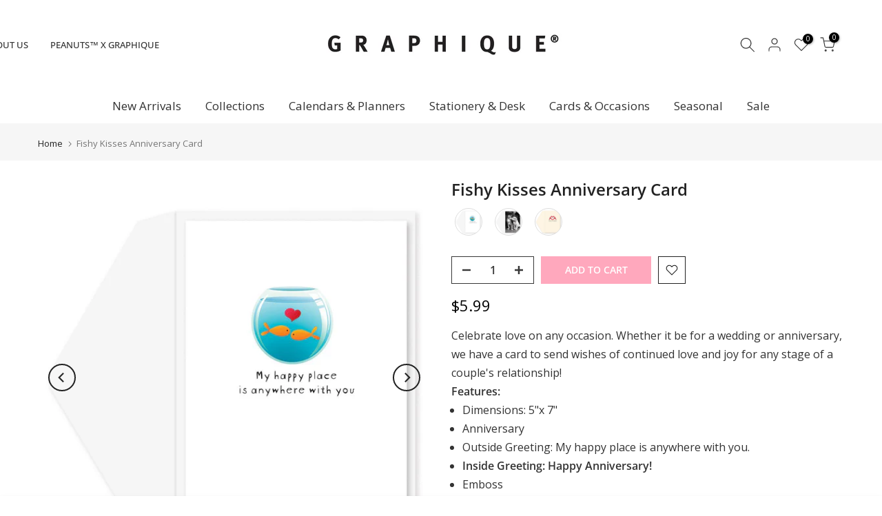

--- FILE ---
content_type: text/html; charset=utf-8
request_url: https://graphiquedefrance.com/products/gano767
body_size: 58824
content:
<!doctype html><html class="t4sp-theme t4s-wrapper__full_width rtl_false swatch_color_style_2 pr_border_style_1 pr_img_effect_0 enable_eff_img1_true badge_shape_3 css_for_wis_app_true shadow_round_img_false t4s-header__bottom is-remove-unavai-2 t4_compare_false t4s-cart-count-0 t4s-pr-ellipsis-false
 no-js" lang="en">
  <head>

    
    
    
    
    
      
      
    
  
    <meta charset="utf-8">
    <meta http-equiv="X-UA-Compatible" content="IE=edge">
    <meta name="viewport" content="width=device-width, initial-scale=1, height=device-height, minimum-scale=1.0, maximum-scale=1.0">
    <meta name="theme-color" content="#fff">
    <link rel="canonical" href="https://graphiquedefrance.com/products/gano767">
    <link rel="preconnect" href="https://cdn.shopify.com" crossorigin><link rel="shortcut icon" type="image/png" href="//graphiquedefrance.com/cdn/shop/files/Taupe_Logo_Favicon.jpg?v=1767979786&width=32"><link rel="apple-touch-icon-precomposed" type="image/png" sizes="152x152" href="//graphiquedefrance.com/cdn/shop/files/Taupe_Logo_Favicon.jpg?v=1767979786&width=152"><link rel="preconnect" href="https://fonts.shopifycdn.com" crossorigin><title>Fish Kisses Anniversary Card | 1 ct | White | Includes Envelope &ndash; Graphique de France</title>
    <meta name="description" content="Celebrate love on any occasion. Whether it be for a wedding or anniversary, we have a card to send wishes of continued love and joy for any stage of a couple&#39;s relationship! Features: Dimensions: 5&quot;x 7&quot; Anniversary Outside Greeting: My happy place is anywhere with you. Inside Greeting: Happy Anniversary! Emboss Include"><meta name="keywords" content="Fishy Kisses Anniversary Card, Graphique de France, graphiquedefrance.com"/><meta name="author" content="Graphique de France">

<meta property="og:site_name" content="Graphique de France">
<meta property="og:url" content="https://graphiquedefrance.com/products/gano767">
<meta property="og:title" content="Fish Kisses Anniversary Card | 1 ct | White | Includes Envelope">
<meta property="og:type" content="product">
<meta property="og:description" content="Celebrate love on any occasion. Whether it be for a wedding or anniversary, we have a card to send wishes of continued love and joy for any stage of a couple&#39;s relationship! Features: Dimensions: 5&quot;x 7&quot; Anniversary Outside Greeting: My happy place is anywhere with you. Inside Greeting: Happy Anniversary! Emboss Include"><meta property="og:image" content="http://graphiquedefrance.com/cdn/shop/products/fishy-kisses-anniversary-card-952190.jpg?v=1740794260">
  <meta property="og:image:secure_url" content="https://graphiquedefrance.com/cdn/shop/products/fishy-kisses-anniversary-card-952190.jpg?v=1740794260">
  <meta property="og:image:width" content="1200">
  <meta property="og:image:height" content="1200"><meta property="og:price:amount" content="5.99">
  <meta property="og:price:currency" content="USD"><meta name="twitter:card" content="summary_large_image">
<meta name="twitter:title" content="Fish Kisses Anniversary Card | 1 ct | White | Includes Envelope">
<meta name="twitter:description" content="Celebrate love on any occasion. Whether it be for a wedding or anniversary, we have a card to send wishes of continued love and joy for any stage of a couple&#39;s relationship! Features: Dimensions: 5&quot;x 7&quot; Anniversary Outside Greeting: My happy place is anywhere with you. Inside Greeting: Happy Anniversary! Emboss Include"><script src="//graphiquedefrance.com/cdn/shop/t/44/assets/lazysizes.min.js?v=6744081765160105491768607549" async="async"></script>
    <script src="//graphiquedefrance.com/cdn/shop/t/44/assets/global.min.js?v=31275274707471466831768607530" defer="defer"></script><script>window.performance && window.performance.mark && window.performance.mark('shopify.content_for_header.start');</script><meta name="facebook-domain-verification" content="6xbfkyezkbrliy9x6hei0nszkj9k59">
<meta name="google-site-verification" content="I4Ym-iQ4IpuRgs1J2G_3rSBfCaROrFD1KP1MLCGI9I4">
<meta id="shopify-digital-wallet" name="shopify-digital-wallet" content="/8214151227/digital_wallets/dialog">
<meta name="shopify-checkout-api-token" content="d5da5a2e1ca976cf3d961f25dfc97e02">
<meta id="in-context-paypal-metadata" data-shop-id="8214151227" data-venmo-supported="false" data-environment="production" data-locale="en_US" data-paypal-v4="true" data-currency="USD">
<link rel="alternate" type="application/json+oembed" href="https://graphiquedefrance.com/products/gano767.oembed">
<script async="async" src="/checkouts/internal/preloads.js?locale=en-US"></script>
<link rel="preconnect" href="https://shop.app" crossorigin="anonymous">
<script async="async" src="https://shop.app/checkouts/internal/preloads.js?locale=en-US&shop_id=8214151227" crossorigin="anonymous"></script>
<script id="apple-pay-shop-capabilities" type="application/json">{"shopId":8214151227,"countryCode":"US","currencyCode":"USD","merchantCapabilities":["supports3DS"],"merchantId":"gid:\/\/shopify\/Shop\/8214151227","merchantName":"Graphique de France","requiredBillingContactFields":["postalAddress","email"],"requiredShippingContactFields":["postalAddress","email"],"shippingType":"shipping","supportedNetworks":["visa","masterCard","amex","discover","elo","jcb"],"total":{"type":"pending","label":"Graphique de France","amount":"1.00"},"shopifyPaymentsEnabled":true,"supportsSubscriptions":true}</script>
<script id="shopify-features" type="application/json">{"accessToken":"d5da5a2e1ca976cf3d961f25dfc97e02","betas":["rich-media-storefront-analytics"],"domain":"graphiquedefrance.com","predictiveSearch":true,"shopId":8214151227,"locale":"en"}</script>
<script>var Shopify = Shopify || {};
Shopify.shop = "gdftrial.myshopify.com";
Shopify.locale = "en";
Shopify.currency = {"active":"USD","rate":"1.0"};
Shopify.country = "US";
Shopify.theme = {"name":"Kalles 4.1.5 official - Revert Product Card","id":163449798691,"schema_name":"Kalles","schema_version":"4.1.5","theme_store_id":null,"role":"main"};
Shopify.theme.handle = "null";
Shopify.theme.style = {"id":null,"handle":null};
Shopify.cdnHost = "graphiquedefrance.com/cdn";
Shopify.routes = Shopify.routes || {};
Shopify.routes.root = "/";</script>
<script type="module">!function(o){(o.Shopify=o.Shopify||{}).modules=!0}(window);</script>
<script>!function(o){function n(){var o=[];function n(){o.push(Array.prototype.slice.apply(arguments))}return n.q=o,n}var t=o.Shopify=o.Shopify||{};t.loadFeatures=n(),t.autoloadFeatures=n()}(window);</script>
<script>
  window.ShopifyPay = window.ShopifyPay || {};
  window.ShopifyPay.apiHost = "shop.app\/pay";
  window.ShopifyPay.redirectState = null;
</script>
<script id="shop-js-analytics" type="application/json">{"pageType":"product"}</script>
<script defer="defer" async type="module" src="//graphiquedefrance.com/cdn/shopifycloud/shop-js/modules/v2/client.init-shop-cart-sync_BT-GjEfc.en.esm.js"></script>
<script defer="defer" async type="module" src="//graphiquedefrance.com/cdn/shopifycloud/shop-js/modules/v2/chunk.common_D58fp_Oc.esm.js"></script>
<script defer="defer" async type="module" src="//graphiquedefrance.com/cdn/shopifycloud/shop-js/modules/v2/chunk.modal_xMitdFEc.esm.js"></script>
<script type="module">
  await import("//graphiquedefrance.com/cdn/shopifycloud/shop-js/modules/v2/client.init-shop-cart-sync_BT-GjEfc.en.esm.js");
await import("//graphiquedefrance.com/cdn/shopifycloud/shop-js/modules/v2/chunk.common_D58fp_Oc.esm.js");
await import("//graphiquedefrance.com/cdn/shopifycloud/shop-js/modules/v2/chunk.modal_xMitdFEc.esm.js");

  window.Shopify.SignInWithShop?.initShopCartSync?.({"fedCMEnabled":true,"windoidEnabled":true});

</script>
<script defer="defer" async type="module" src="//graphiquedefrance.com/cdn/shopifycloud/shop-js/modules/v2/client.payment-terms_Ci9AEqFq.en.esm.js"></script>
<script defer="defer" async type="module" src="//graphiquedefrance.com/cdn/shopifycloud/shop-js/modules/v2/chunk.common_D58fp_Oc.esm.js"></script>
<script defer="defer" async type="module" src="//graphiquedefrance.com/cdn/shopifycloud/shop-js/modules/v2/chunk.modal_xMitdFEc.esm.js"></script>
<script type="module">
  await import("//graphiquedefrance.com/cdn/shopifycloud/shop-js/modules/v2/client.payment-terms_Ci9AEqFq.en.esm.js");
await import("//graphiquedefrance.com/cdn/shopifycloud/shop-js/modules/v2/chunk.common_D58fp_Oc.esm.js");
await import("//graphiquedefrance.com/cdn/shopifycloud/shop-js/modules/v2/chunk.modal_xMitdFEc.esm.js");

  
</script>
<script>
  window.Shopify = window.Shopify || {};
  if (!window.Shopify.featureAssets) window.Shopify.featureAssets = {};
  window.Shopify.featureAssets['shop-js'] = {"shop-cart-sync":["modules/v2/client.shop-cart-sync_DZOKe7Ll.en.esm.js","modules/v2/chunk.common_D58fp_Oc.esm.js","modules/v2/chunk.modal_xMitdFEc.esm.js"],"init-fed-cm":["modules/v2/client.init-fed-cm_B6oLuCjv.en.esm.js","modules/v2/chunk.common_D58fp_Oc.esm.js","modules/v2/chunk.modal_xMitdFEc.esm.js"],"shop-cash-offers":["modules/v2/client.shop-cash-offers_D2sdYoxE.en.esm.js","modules/v2/chunk.common_D58fp_Oc.esm.js","modules/v2/chunk.modal_xMitdFEc.esm.js"],"shop-login-button":["modules/v2/client.shop-login-button_QeVjl5Y3.en.esm.js","modules/v2/chunk.common_D58fp_Oc.esm.js","modules/v2/chunk.modal_xMitdFEc.esm.js"],"pay-button":["modules/v2/client.pay-button_DXTOsIq6.en.esm.js","modules/v2/chunk.common_D58fp_Oc.esm.js","modules/v2/chunk.modal_xMitdFEc.esm.js"],"shop-button":["modules/v2/client.shop-button_DQZHx9pm.en.esm.js","modules/v2/chunk.common_D58fp_Oc.esm.js","modules/v2/chunk.modal_xMitdFEc.esm.js"],"avatar":["modules/v2/client.avatar_BTnouDA3.en.esm.js"],"init-windoid":["modules/v2/client.init-windoid_CR1B-cfM.en.esm.js","modules/v2/chunk.common_D58fp_Oc.esm.js","modules/v2/chunk.modal_xMitdFEc.esm.js"],"init-shop-for-new-customer-accounts":["modules/v2/client.init-shop-for-new-customer-accounts_C_vY_xzh.en.esm.js","modules/v2/client.shop-login-button_QeVjl5Y3.en.esm.js","modules/v2/chunk.common_D58fp_Oc.esm.js","modules/v2/chunk.modal_xMitdFEc.esm.js"],"init-shop-email-lookup-coordinator":["modules/v2/client.init-shop-email-lookup-coordinator_BI7n9ZSv.en.esm.js","modules/v2/chunk.common_D58fp_Oc.esm.js","modules/v2/chunk.modal_xMitdFEc.esm.js"],"init-shop-cart-sync":["modules/v2/client.init-shop-cart-sync_BT-GjEfc.en.esm.js","modules/v2/chunk.common_D58fp_Oc.esm.js","modules/v2/chunk.modal_xMitdFEc.esm.js"],"shop-toast-manager":["modules/v2/client.shop-toast-manager_DiYdP3xc.en.esm.js","modules/v2/chunk.common_D58fp_Oc.esm.js","modules/v2/chunk.modal_xMitdFEc.esm.js"],"init-customer-accounts":["modules/v2/client.init-customer-accounts_D9ZNqS-Q.en.esm.js","modules/v2/client.shop-login-button_QeVjl5Y3.en.esm.js","modules/v2/chunk.common_D58fp_Oc.esm.js","modules/v2/chunk.modal_xMitdFEc.esm.js"],"init-customer-accounts-sign-up":["modules/v2/client.init-customer-accounts-sign-up_iGw4briv.en.esm.js","modules/v2/client.shop-login-button_QeVjl5Y3.en.esm.js","modules/v2/chunk.common_D58fp_Oc.esm.js","modules/v2/chunk.modal_xMitdFEc.esm.js"],"shop-follow-button":["modules/v2/client.shop-follow-button_CqMgW2wH.en.esm.js","modules/v2/chunk.common_D58fp_Oc.esm.js","modules/v2/chunk.modal_xMitdFEc.esm.js"],"checkout-modal":["modules/v2/client.checkout-modal_xHeaAweL.en.esm.js","modules/v2/chunk.common_D58fp_Oc.esm.js","modules/v2/chunk.modal_xMitdFEc.esm.js"],"shop-login":["modules/v2/client.shop-login_D91U-Q7h.en.esm.js","modules/v2/chunk.common_D58fp_Oc.esm.js","modules/v2/chunk.modal_xMitdFEc.esm.js"],"lead-capture":["modules/v2/client.lead-capture_BJmE1dJe.en.esm.js","modules/v2/chunk.common_D58fp_Oc.esm.js","modules/v2/chunk.modal_xMitdFEc.esm.js"],"payment-terms":["modules/v2/client.payment-terms_Ci9AEqFq.en.esm.js","modules/v2/chunk.common_D58fp_Oc.esm.js","modules/v2/chunk.modal_xMitdFEc.esm.js"]};
</script>
<script>(function() {
  var isLoaded = false;
  function asyncLoad() {
    if (isLoaded) return;
    isLoaded = true;
    var urls = ["https:\/\/rec.autocommerce.io\/recommender_javascript?shop=gdftrial.myshopify.com","https:\/\/swymv3free-01.azureedge.net\/code\/swym-shopify.js?shop=gdftrial.myshopify.com","https:\/\/cdn.ryviu.com\/v\/static\/js\/app.js?n=1\u0026shop=gdftrial.myshopify.com","https:\/\/storage.nfcube.com\/instafeed-7a9193dfcd2449fec47ba43803f34146.js?shop=gdftrial.myshopify.com","https:\/\/cdn.hextom.com\/js\/freeshippingbar.js?shop=gdftrial.myshopify.com","https:\/\/cdn.ryviu.com\/v\/static\/js\/app.js?shop=gdftrial.myshopify.com"];
    for (var i = 0; i < urls.length; i++) {
      var s = document.createElement('script');
      s.type = 'text/javascript';
      s.async = true;
      s.src = urls[i];
      var x = document.getElementsByTagName('script')[0];
      x.parentNode.insertBefore(s, x);
    }
  };
  if(window.attachEvent) {
    window.attachEvent('onload', asyncLoad);
  } else {
    window.addEventListener('load', asyncLoad, false);
  }
})();</script>
<script id="__st">var __st={"a":8214151227,"offset":-18000,"reqid":"25580f49-6936-4e61-acf3-4fab6f0f066f-1769242657","pageurl":"graphiquedefrance.com\/products\/gano767","u":"4ac0b6af3868","p":"product","rtyp":"product","rid":2277295128635};</script>
<script>window.ShopifyPaypalV4VisibilityTracking = true;</script>
<script id="captcha-bootstrap">!function(){'use strict';const t='contact',e='account',n='new_comment',o=[[t,t],['blogs',n],['comments',n],[t,'customer']],c=[[e,'customer_login'],[e,'guest_login'],[e,'recover_customer_password'],[e,'create_customer']],r=t=>t.map((([t,e])=>`form[action*='/${t}']:not([data-nocaptcha='true']) input[name='form_type'][value='${e}']`)).join(','),a=t=>()=>t?[...document.querySelectorAll(t)].map((t=>t.form)):[];function s(){const t=[...o],e=r(t);return a(e)}const i='password',u='form_key',d=['recaptcha-v3-token','g-recaptcha-response','h-captcha-response',i],f=()=>{try{return window.sessionStorage}catch{return}},m='__shopify_v',_=t=>t.elements[u];function p(t,e,n=!1){try{const o=window.sessionStorage,c=JSON.parse(o.getItem(e)),{data:r}=function(t){const{data:e,action:n}=t;return t[m]||n?{data:e,action:n}:{data:t,action:n}}(c);for(const[e,n]of Object.entries(r))t.elements[e]&&(t.elements[e].value=n);n&&o.removeItem(e)}catch(o){console.error('form repopulation failed',{error:o})}}const l='form_type',E='cptcha';function T(t){t.dataset[E]=!0}const w=window,h=w.document,L='Shopify',v='ce_forms',y='captcha';let A=!1;((t,e)=>{const n=(g='f06e6c50-85a8-45c8-87d0-21a2b65856fe',I='https://cdn.shopify.com/shopifycloud/storefront-forms-hcaptcha/ce_storefront_forms_captcha_hcaptcha.v1.5.2.iife.js',D={infoText:'Protected by hCaptcha',privacyText:'Privacy',termsText:'Terms'},(t,e,n)=>{const o=w[L][v],c=o.bindForm;if(c)return c(t,g,e,D).then(n);var r;o.q.push([[t,g,e,D],n]),r=I,A||(h.body.append(Object.assign(h.createElement('script'),{id:'captcha-provider',async:!0,src:r})),A=!0)});var g,I,D;w[L]=w[L]||{},w[L][v]=w[L][v]||{},w[L][v].q=[],w[L][y]=w[L][y]||{},w[L][y].protect=function(t,e){n(t,void 0,e),T(t)},Object.freeze(w[L][y]),function(t,e,n,w,h,L){const[v,y,A,g]=function(t,e,n){const i=e?o:[],u=t?c:[],d=[...i,...u],f=r(d),m=r(i),_=r(d.filter((([t,e])=>n.includes(e))));return[a(f),a(m),a(_),s()]}(w,h,L),I=t=>{const e=t.target;return e instanceof HTMLFormElement?e:e&&e.form},D=t=>v().includes(t);t.addEventListener('submit',(t=>{const e=I(t);if(!e)return;const n=D(e)&&!e.dataset.hcaptchaBound&&!e.dataset.recaptchaBound,o=_(e),c=g().includes(e)&&(!o||!o.value);(n||c)&&t.preventDefault(),c&&!n&&(function(t){try{if(!f())return;!function(t){const e=f();if(!e)return;const n=_(t);if(!n)return;const o=n.value;o&&e.removeItem(o)}(t);const e=Array.from(Array(32),(()=>Math.random().toString(36)[2])).join('');!function(t,e){_(t)||t.append(Object.assign(document.createElement('input'),{type:'hidden',name:u})),t.elements[u].value=e}(t,e),function(t,e){const n=f();if(!n)return;const o=[...t.querySelectorAll(`input[type='${i}']`)].map((({name:t})=>t)),c=[...d,...o],r={};for(const[a,s]of new FormData(t).entries())c.includes(a)||(r[a]=s);n.setItem(e,JSON.stringify({[m]:1,action:t.action,data:r}))}(t,e)}catch(e){console.error('failed to persist form',e)}}(e),e.submit())}));const S=(t,e)=>{t&&!t.dataset[E]&&(n(t,e.some((e=>e===t))),T(t))};for(const o of['focusin','change'])t.addEventListener(o,(t=>{const e=I(t);D(e)&&S(e,y())}));const B=e.get('form_key'),M=e.get(l),P=B&&M;t.addEventListener('DOMContentLoaded',(()=>{const t=y();if(P)for(const e of t)e.elements[l].value===M&&p(e,B);[...new Set([...A(),...v().filter((t=>'true'===t.dataset.shopifyCaptcha))])].forEach((e=>S(e,t)))}))}(h,new URLSearchParams(w.location.search),n,t,e,['guest_login'])})(!0,!0)}();</script>
<script integrity="sha256-4kQ18oKyAcykRKYeNunJcIwy7WH5gtpwJnB7kiuLZ1E=" data-source-attribution="shopify.loadfeatures" defer="defer" src="//graphiquedefrance.com/cdn/shopifycloud/storefront/assets/storefront/load_feature-a0a9edcb.js" crossorigin="anonymous"></script>
<script crossorigin="anonymous" defer="defer" src="//graphiquedefrance.com/cdn/shopifycloud/storefront/assets/shopify_pay/storefront-65b4c6d7.js?v=20250812"></script>
<script data-source-attribution="shopify.dynamic_checkout.dynamic.init">var Shopify=Shopify||{};Shopify.PaymentButton=Shopify.PaymentButton||{isStorefrontPortableWallets:!0,init:function(){window.Shopify.PaymentButton.init=function(){};var t=document.createElement("script");t.src="https://graphiquedefrance.com/cdn/shopifycloud/portable-wallets/latest/portable-wallets.en.js",t.type="module",document.head.appendChild(t)}};
</script>
<script data-source-attribution="shopify.dynamic_checkout.buyer_consent">
  function portableWalletsHideBuyerConsent(e){var t=document.getElementById("shopify-buyer-consent"),n=document.getElementById("shopify-subscription-policy-button");t&&n&&(t.classList.add("hidden"),t.setAttribute("aria-hidden","true"),n.removeEventListener("click",e))}function portableWalletsShowBuyerConsent(e){var t=document.getElementById("shopify-buyer-consent"),n=document.getElementById("shopify-subscription-policy-button");t&&n&&(t.classList.remove("hidden"),t.removeAttribute("aria-hidden"),n.addEventListener("click",e))}window.Shopify?.PaymentButton&&(window.Shopify.PaymentButton.hideBuyerConsent=portableWalletsHideBuyerConsent,window.Shopify.PaymentButton.showBuyerConsent=portableWalletsShowBuyerConsent);
</script>
<script data-source-attribution="shopify.dynamic_checkout.cart.bootstrap">document.addEventListener("DOMContentLoaded",(function(){function t(){return document.querySelector("shopify-accelerated-checkout-cart, shopify-accelerated-checkout")}if(t())Shopify.PaymentButton.init();else{new MutationObserver((function(e,n){t()&&(Shopify.PaymentButton.init(),n.disconnect())})).observe(document.body,{childList:!0,subtree:!0})}}));
</script>
<link id="shopify-accelerated-checkout-styles" rel="stylesheet" media="screen" href="https://graphiquedefrance.com/cdn/shopifycloud/portable-wallets/latest/accelerated-checkout-backwards-compat.css" crossorigin="anonymous">
<style id="shopify-accelerated-checkout-cart">
        #shopify-buyer-consent {
  margin-top: 1em;
  display: inline-block;
  width: 100%;
}

#shopify-buyer-consent.hidden {
  display: none;
}

#shopify-subscription-policy-button {
  background: none;
  border: none;
  padding: 0;
  text-decoration: underline;
  font-size: inherit;
  cursor: pointer;
}

#shopify-subscription-policy-button::before {
  box-shadow: none;
}

      </style>

<script>window.performance && window.performance.mark && window.performance.mark('shopify.content_for_header.end');</script><link rel="preload" as="font" href="//graphiquedefrance.com/cdn/fonts/open_sans/opensans_n4.c32e4d4eca5273f6d4ee95ddf54b5bbb75fc9b61.woff2" type="font/woff2" crossorigin><link rel="preload" as="font" href="//graphiquedefrance.com/cdn/fonts/open_sans/opensans_n4.c32e4d4eca5273f6d4ee95ddf54b5bbb75fc9b61.woff2" type="font/woff2" crossorigin><link rel="preload" as="font" href="//graphiquedefrance.com/cdn/fonts/open_sans/opensans_n4.c32e4d4eca5273f6d4ee95ddf54b5bbb75fc9b61.woff2" type="font/woff2" crossorigin><link href="//graphiquedefrance.com/cdn/shop/t/44/assets/base.css?v=136982076605016335401768607497" rel="stylesheet" type="text/css" media="all" /><style data-shopify>@font-face {
  font-family: "Open Sans";
  font-weight: 300;
  font-style: normal;
  font-display: swap;
  src: url("//graphiquedefrance.com/cdn/fonts/open_sans/opensans_n3.b10466eda05a6b2d1ef0f6ba490dcecf7588dd78.woff2") format("woff2"),
       url("//graphiquedefrance.com/cdn/fonts/open_sans/opensans_n3.056c4b5dddadba7018747bd50fdaa80430e21710.woff") format("woff");
}
@font-face {
  font-family: "Open Sans";
  font-weight: 300;
  font-style: italic;
  font-display: swap;
  src: url("//graphiquedefrance.com/cdn/fonts/open_sans/opensans_i3.853ebda1c5f31329bb2a566ea7797548807a48bf.woff2") format("woff2"),
       url("//graphiquedefrance.com/cdn/fonts/open_sans/opensans_i3.3359d7c8c5a869c65cb7df3aa76a8d52237b1b65.woff") format("woff");
}
@font-face {
  font-family: "Open Sans";
  font-weight: 400;
  font-style: normal;
  font-display: swap;
  src: url("//graphiquedefrance.com/cdn/fonts/open_sans/opensans_n4.c32e4d4eca5273f6d4ee95ddf54b5bbb75fc9b61.woff2") format("woff2"),
       url("//graphiquedefrance.com/cdn/fonts/open_sans/opensans_n4.5f3406f8d94162b37bfa232b486ac93ee892406d.woff") format("woff");
}
@font-face {
  font-family: "Open Sans";
  font-weight: 400;
  font-style: italic;
  font-display: swap;
  src: url("//graphiquedefrance.com/cdn/fonts/open_sans/opensans_i4.6f1d45f7a46916cc95c694aab32ecbf7509cbf33.woff2") format("woff2"),
       url("//graphiquedefrance.com/cdn/fonts/open_sans/opensans_i4.4efaa52d5a57aa9a57c1556cc2b7465d18839daa.woff") format("woff");
}
@font-face {
  font-family: "Open Sans";
  font-weight: 500;
  font-style: normal;
  font-display: swap;
  src: url("//graphiquedefrance.com/cdn/fonts/open_sans/opensans_n5.500dcf21ddee5bc5855ad3a20394d3bc363c217c.woff2") format("woff2"),
       url("//graphiquedefrance.com/cdn/fonts/open_sans/opensans_n5.af1a06d824dccfb4d400ba874ef19176651ec834.woff") format("woff");
}
@font-face {
  font-family: "Open Sans";
  font-weight: 500;
  font-style: italic;
  font-display: swap;
  src: url("//graphiquedefrance.com/cdn/fonts/open_sans/opensans_i5.3ead07c98afbb2e3ec3fe4a47b127b51213a1971.woff2") format("woff2"),
       url("//graphiquedefrance.com/cdn/fonts/open_sans/opensans_i5.b00ab1ae87e1c84d69a00cf4ca69626559fa5f8c.woff") format("woff");
}
@font-face {
  font-family: "Open Sans";
  font-weight: 600;
  font-style: normal;
  font-display: swap;
  src: url("//graphiquedefrance.com/cdn/fonts/open_sans/opensans_n6.15aeff3c913c3fe570c19cdfeed14ce10d09fb08.woff2") format("woff2"),
       url("//graphiquedefrance.com/cdn/fonts/open_sans/opensans_n6.14bef14c75f8837a87f70ce22013cb146ee3e9f3.woff") format("woff");
}
@font-face {
  font-family: "Open Sans";
  font-weight: 600;
  font-style: italic;
  font-display: swap;
  src: url("//graphiquedefrance.com/cdn/fonts/open_sans/opensans_i6.828bbc1b99433eacd7d50c9f0c1bfe16f27b89a3.woff2") format("woff2"),
       url("//graphiquedefrance.com/cdn/fonts/open_sans/opensans_i6.a79e1402e2bbd56b8069014f43ff9c422c30d057.woff") format("woff");
}
@font-face {
  font-family: "Open Sans";
  font-weight: 700;
  font-style: normal;
  font-display: swap;
  src: url("//graphiquedefrance.com/cdn/fonts/open_sans/opensans_n7.a9393be1574ea8606c68f4441806b2711d0d13e4.woff2") format("woff2"),
       url("//graphiquedefrance.com/cdn/fonts/open_sans/opensans_n7.7b8af34a6ebf52beb1a4c1d8c73ad6910ec2e553.woff") format("woff");
}
@font-face {
  font-family: "Open Sans";
  font-weight: 700;
  font-style: italic;
  font-display: swap;
  src: url("//graphiquedefrance.com/cdn/fonts/open_sans/opensans_i7.916ced2e2ce15f7fcd95d196601a15e7b89ee9a4.woff2") format("woff2"),
       url("//graphiquedefrance.com/cdn/fonts/open_sans/opensans_i7.99a9cff8c86ea65461de497ade3d515a98f8b32a.woff") format("woff");
}
@font-face {
  font-family: "Open Sans";
  font-weight: 800;
  font-style: normal;
  font-display: swap;
  src: url("//graphiquedefrance.com/cdn/fonts/open_sans/opensans_n8.8397a8153d7172f9fd2b668340b216c70cae90a5.woff2") format("woff2"),
       url("//graphiquedefrance.com/cdn/fonts/open_sans/opensans_n8.e6b8c8da9a85739da8727944118b210848d95f08.woff") format("woff");
}
@font-face {
  font-family: "Open Sans";
  font-weight: 800;
  font-style: italic;
  font-display: swap;
  src: url("//graphiquedefrance.com/cdn/fonts/open_sans/opensans_i8.677319af1852e587858f0d12fe49bfe640a8e14c.woff2") format("woff2"),
       url("//graphiquedefrance.com/cdn/fonts/open_sans/opensans_i8.77fafba30cfcb72e4c6963135ff055209eecce0f.woff") format("woff");
}
@font-face {
  font-family: "Libre Baskerville";
  font-weight: 400;
  font-style: normal;
  font-display: swap;
  src: url("//graphiquedefrance.com/cdn/fonts/libre_baskerville/librebaskerville_n4.2ec9ee517e3ce28d5f1e6c6e75efd8a97e59c189.woff2") format("woff2"),
       url("//graphiquedefrance.com/cdn/fonts/libre_baskerville/librebaskerville_n4.323789551b85098885c8eccedfb1bd8f25f56007.woff") format("woff");
}
@font-face {
  font-family: "Libre Baskerville";
  font-weight: 400;
  font-style: italic;
  font-display: swap;
  src: url("//graphiquedefrance.com/cdn/fonts/libre_baskerville/librebaskerville_i4.9b1c62038123f2ff89e0d72891fc2421add48a40.woff2") format("woff2"),
       url("//graphiquedefrance.com/cdn/fonts/libre_baskerville/librebaskerville_i4.d5032f0d77e668619cab9a3b6ff7c45700fd5f7c.woff") format("woff");
}
@font-face {
  font-family: "Libre Baskerville";
  font-weight: 700;
  font-style: normal;
  font-display: swap;
  src: url("//graphiquedefrance.com/cdn/fonts/libre_baskerville/librebaskerville_n7.eb83ab550f8363268d3cb412ad3d4776b2bc22b9.woff2") format("woff2"),
       url("//graphiquedefrance.com/cdn/fonts/libre_baskerville/librebaskerville_n7.5bb0de4f2b64b2f68c7e0de8d18bc3455494f553.woff") format("woff");
}
:root {
        
         /* CSS Variables */
        --wrapper-mw      : 1420px;
        --font-family-1   : "Open Sans", sans-serif;;
        --font-family-2   : "Libre Baskerville", serif;;
        --font-family-3   : "Open Sans", sans-serif;;
        --font-body-family   : "Open Sans", sans-serif;;
        --font-heading-family: "Open Sans", sans-serif;;
       
        
        --t4s-success-color       : #428445;
        --t4s-success-color-rgb   : 66, 132, 69;
        --t4s-warning-color       : #e0b252;
        --t4s-warning-color-rgb   : 224, 178, 82;
        --t4s-error-color         : #EB001B;
        --t4s-error-color-rgb     : 235, 0, 27;
        --t4s-light-color         : #ffffff;
        --t4s-dark-color          : #222222;
        --t4s-highlight-color     : #ec0101;
        --t4s-tooltip-background  : #383838;
        --t4s-tooltip-color       : #fff;
        --primary-sw-color        : #878787;
        --primary-sw-color-rgb    : 135, 135, 135;
        --border-sw-color         : #ddd;
        --secondary-sw-color      : #878787;
        --primary-price-color     : #c5bab5;
        --secondary-price-color   : #c5bab5;
        
        --t4s-body-background     : #fff;
        --text-color              : #333;
        --text-color-rgb          : 51, 51, 51;
        --heading-color           : #333;
        --accent-color            : #ffa8bd;
        --accent-color-rgb        : 255, 168, 189;
        --accent-color-darken     : #ff5b83;
        --accent-color-hover      : var(--accent-color-darken);
        --secondary-color         : #383838;
        --secondary-color-rgb     : 56, 56, 56;
        --link-color              : #ffa8bd;
        --link-color-hover        : #c4b5a0;
        --border-color            : #878787;
        --border-color-rgb        : 135, 135, 135;
        --border-primary-color    : #333;
        --button-background       : #ffa8bd;
        --button-color            : #ffa8bd;
        --button-background-hover : #ffa8bd;
        --button-color-hover      : #fff;

        --sale-badge-background    : #ffa8bd;
        --sale-badge-color         : #fff;
        --new-badge-background     : #c5bab5;
        --new-badge-color          : #fff;
        --preorder-badge-background: #0774d7;
        --preorder-badge-color     : #fff;
        --soldout-badge-background : #333;
        --soldout-badge-color      : #fff;
        --custom-badge-background  : #00A500;
        --custom-badge-color       : #fff;/* Shopify related variables */
        --payment-terms-background-color: ;
        
        --lz-background: #f5f5f5;
        --lz-img: url("//graphiquedefrance.com/cdn/shop/t/44/assets/t4s_loader.svg?v=154021394480573264521768607637");}

    html {
      font-size: 62.5%;
      height: 100%;
    }

    body {
      margin: 0;
      overflow-x: hidden;
      font-size:16px;
      letter-spacing: 0px;
      color: var(--text-color);
      font-family: var(--font-body-family);
      line-height: 1.7;
      font-weight: 400;
      -webkit-font-smoothing: auto;
      -moz-osx-font-smoothing: auto;
    }
    /*
    @media screen and (min-width: 750px) {
      body {
        font-size: 1.6rem;
      }
    }
    */

    h1, h2, h3, h4, h5, h6, .t4s_as_title {
      color: var(--heading-color);
      font-family: var(--font-heading-family);
      line-height: 1.4;
      font-weight: 600;
      letter-spacing: 0px;
    }
    h1 { font-size: 37.5px }
    h2 { font-size: 24px }
    h3 { font-size: 16px }
    h4 { font-size: 15px }
    h5 { font-size: 14px }
    h6 { font-size: 13px }
    a,.t4s_as_link {
      /* font-family: var(--font-link-family); */
      color: var(--link-color);
    }
    a:hover,.t4s_as_link:hover {
      color: var(--link-color-hover);
    }
    button,
    input,
    optgroup,
    select,
    textarea {
      border-color: var(--border-color);
    }
    .t4s_as_button,
    button,
    input[type="button"]:not(.t4s-btn),
    input[type="reset"],
    input[type="submit"]:not(.t4s-btn) {
      font-family: var(--font-button-family);
      color: var(--button-color);
      background-color: var(--button-background);
      border-color: var(--button-background);
    }
    .t4s_as_button:hover,
    button:hover,
    input[type="button"]:not(.t4s-btn):hover, 
    input[type="reset"]:hover,
    input[type="submit"]:not(.t4s-btn):hover  {
      color: var(--button-color-hover);
      background-color: var(--button-background-hover);
      border-color: var(--button-background-hover);
    }
    
    .t4s-cp,.t4s-color-accent { color : var(--accent-color) }.t4s-ct,.t4s-color-text { color : var(--text-color) }.t4s-ch,.t4ss-color-heading { color : var(--heading-color) }.t4s-csecondary { color : var(--secondary-color) }
    
    .t4s-fnt-fm-1 {
      font-family: var(--font-family-1) !important;
    }
    .t4s-fnt-fm-2 {
      font-family: var(--font-family-2) !important;
    }
    .t4s-fnt-fm-3 {
      font-family: var(--font-family-3) !important;
    }
    .t4s-cr {
        color: var(--t4s-highlight-color);
    }
    .t4s-price__sale { color: var(--primary-price-color); }.t4s-fix-overflow.t4s-row { max-width: 100vw;margin-left: auto;margin-right: auto;}.lazyloadt4s-opt {opacity: 1 !important;transition: opacity 0s, transform 1s !important;}.t4s-d-block {display: block;}.t4s-d-none {display: none;}@media (min-width: 768px) {.t4s-d-md-block {display: block;}.t4s-d-md-none {display: none;}}@media (min-width: 1025px) {.t4s-d-lg-block {display: block;}.t4s-d-lg-none {display: none;}}</style><script>
 const t4sXMLHttpRequest = window.XMLHttpRequest, documentElementT4s = document.documentElement; documentElementT4s.className = documentElementT4s.className.replace('no-js', 'js');function loadImageT4s(_this) { _this.classList.add('lazyloadt4sed')};(function() { const matchMediaHoverT4s = (window.matchMedia('(-moz-touch-enabled: 1), (hover: none)')).matches; documentElementT4s.className += ((window.CSS && window.CSS.supports('(position: sticky) or (position: -webkit-sticky)')) ? ' t4sp-sticky' : ' t4sp-no-sticky'); documentElementT4s.className += matchMediaHoverT4s ? ' t4sp-no-hover' : ' t4sp-hover'; window.onpageshow = function() { if (performance.navigation.type === 2) {document.dispatchEvent(new CustomEvent('cart:refresh'))} }; if (!matchMediaHoverT4s && window.width > 1024) { document.addEventListener('mousemove', function(evt) { documentElementT4s.classList.replace('t4sp-no-hover','t4sp-hover'); document.dispatchEvent(new CustomEvent('theme:hover')); }, {once : true} ); } }());</script>








    <!-- Hotjar Tracking Code for Graphique -->
<script>
    (function(h,o,t,j,a,r){
        h.hj=h.hj||function(){(h.hj.q=h.hj.q||[]).push(arguments)};
        h._hjSettings={hjid:6365410,hjsv:6};
        a=o.getElementsByTagName('head')[0];
        r=o.createElement('script');r.async=1;
        r.src=t+h._hjSettings.hjid+j+h._hjSettings.hjsv;
        a.appendChild(r);
    })(window,document,'https://static.hotjar.com/c/hotjar-','.js?sv=');
</script>
<!-- BEGIN app block: shopify://apps/klaviyo-email-marketing-sms/blocks/klaviyo-onsite-embed/2632fe16-c075-4321-a88b-50b567f42507 -->












  <script async src="https://static.klaviyo.com/onsite/js/KXm6re/klaviyo.js?company_id=KXm6re"></script>
  <script>!function(){if(!window.klaviyo){window._klOnsite=window._klOnsite||[];try{window.klaviyo=new Proxy({},{get:function(n,i){return"push"===i?function(){var n;(n=window._klOnsite).push.apply(n,arguments)}:function(){for(var n=arguments.length,o=new Array(n),w=0;w<n;w++)o[w]=arguments[w];var t="function"==typeof o[o.length-1]?o.pop():void 0,e=new Promise((function(n){window._klOnsite.push([i].concat(o,[function(i){t&&t(i),n(i)}]))}));return e}}})}catch(n){window.klaviyo=window.klaviyo||[],window.klaviyo.push=function(){var n;(n=window._klOnsite).push.apply(n,arguments)}}}}();</script>

  
    <script id="viewed_product">
      if (item == null) {
        var _learnq = _learnq || [];

        var MetafieldReviews = null
        var MetafieldYotpoRating = null
        var MetafieldYotpoCount = null
        var MetafieldLooxRating = null
        var MetafieldLooxCount = null
        var okendoProduct = null
        var okendoProductReviewCount = null
        var okendoProductReviewAverageValue = null
        try {
          // The following fields are used for Customer Hub recently viewed in order to add reviews.
          // This information is not part of __kla_viewed. Instead, it is part of __kla_viewed_reviewed_items
          MetafieldReviews = {};
          MetafieldYotpoRating = null
          MetafieldYotpoCount = null
          MetafieldLooxRating = null
          MetafieldLooxCount = null

          okendoProduct = null
          // If the okendo metafield is not legacy, it will error, which then requires the new json formatted data
          if (okendoProduct && 'error' in okendoProduct) {
            okendoProduct = null
          }
          okendoProductReviewCount = okendoProduct ? okendoProduct.reviewCount : null
          okendoProductReviewAverageValue = okendoProduct ? okendoProduct.reviewAverageValue : null
        } catch (error) {
          console.error('Error in Klaviyo onsite reviews tracking:', error);
        }

        var item = {
          Name: "Fishy Kisses Anniversary Card",
          ProductID: 2277295128635,
          Categories: ["All Products","Anniversary Cards","Black Friday Sale","Buy More, Save More","Cards \u0026 Party","Greeting Cards","Greeting Cards - Sale"],
          ImageURL: "https://graphiquedefrance.com/cdn/shop/products/fishy-kisses-anniversary-card-952190_grande.jpg?v=1740794260",
          URL: "https://graphiquedefrance.com/products/gano767",
          Brand: "Graphique",
          Price: "$5.99",
          Value: "5.99",
          CompareAtPrice: "$5.99"
        };
        _learnq.push(['track', 'Viewed Product', item]);
        _learnq.push(['trackViewedItem', {
          Title: item.Name,
          ItemId: item.ProductID,
          Categories: item.Categories,
          ImageUrl: item.ImageURL,
          Url: item.URL,
          Metadata: {
            Brand: item.Brand,
            Price: item.Price,
            Value: item.Value,
            CompareAtPrice: item.CompareAtPrice
          },
          metafields:{
            reviews: MetafieldReviews,
            yotpo:{
              rating: MetafieldYotpoRating,
              count: MetafieldYotpoCount,
            },
            loox:{
              rating: MetafieldLooxRating,
              count: MetafieldLooxCount,
            },
            okendo: {
              rating: okendoProductReviewAverageValue,
              count: okendoProductReviewCount,
            }
          }
        }]);
      }
    </script>
  




  <script>
    window.klaviyoReviewsProductDesignMode = false
  </script>







<!-- END app block --><!-- BEGIN app block: shopify://apps/the4-toolkit/blocks/app-embed/049d73ec-9c99-4c7d-a189-72c9200dcc8f --><script>
    window.THE4 = window.THE4 || {};
    window.THE4.config = window.THE4.config || {};
    window.THE4.customer = null;window.THE4.money_format = "${{amount}}";
        window.THE4.formatMoney = function(t, e) {
            function n(t, e) {
                return void 0 === t ? e : t 
            }
            function o(t, e, o, i) {
                if (e = n(e, 2),
                o = n(o, ","), 
                i = n(i, "."),
                isNaN(t) || null == t)
                    return 0;
                var r = (t = (t / 100).toFixed(e)).split(".");
                return r[0].replace(/(\d)(?=(\d\d\d)+(?!\d))/g, "$1" + o) + (r[1] ? i + r[1] : "")
            }
            "string" == typeof t && (t = t.replace(".", ""));
            var i = ""
            , r = /\{\{\s*(\w+)\s*\}\}/
            , a = e || this.money_format;
            switch (a.match(r)[1]) {
            case "amount":
                i = o(t, 2);
                break;
            case "amount_no_decimals":
                i = o(t, 0);
                break;
            case "amount_with_comma_separator":
                i = o(t, 2, ".", ",");
                break;
            case "amount_with_space_separator":
                i = o(t, 2, " ", ",");
                break;
            case "amount_with_period_and_space_separator":
                i = o(t, 2, " ", ".");
                break;
            case "amount_no_decimals_with_comma_separator":
                i = o(t, 0, ".", ",");
                break;
            case "amount_no_decimals_with_space_separator":
                i = o(t, 0, " ");
                break;
            case "amount_with_apostrophe_separator":
                i = o(t, 2, "'", ".")
            }
            return a.replace(r, i)
        }
</script>
<script type="text/template" id="the4-html-template">
    <div class="the4-loading">
        <svg class="the4-spinner" width="65px" height="65px" viewBox="0 0 66 66" xmlns="http://www.w3.org/2000/svg">
         <circle class="the4-path" fill="none"  stroke="#f04e23" stroke-width="6" stroke-linecap="round" cx="33" cy="33" r="30"></circle>
      </svg>
      </div>
</script>
<!-- END app block --><!-- BEGIN app block: shopify://apps/swatch-king/blocks/variant-swatch-king/0850b1e4-ba30-4a0d-a8f4-f9a939276d7d -->


















































  <script>
    window.vsk_data = function(){
      return {
        "block_collection_settings": {"alignment":"left","enable":true,"swatch_location":"After image","switch_on_hover":true,"preselect_variant":false,"current_template":"product"},
        "currency": "USD",
        "currency_symbol": "$",
        "primary_locale": "en",
        "localized_string": {},
        "app_setting_styles": {"products_swatch_presentation":{"slide_left_button_svg":"","slide_right_button_svg":""},"collections_swatch_presentation":{"minified":false,"minified_products":false,"minified_template":"+{count}","slide_left_button_svg":"","minified_display_count":[3,6],"slide_right_button_svg":""}},
        "app_setting": {"display_logs":false,"default_preset":1251427,"pre_hide_strategy":"hide-all-theme-selectors","swatch_url_source":"cdn","product_data_source":"storefront","data_url_source":"cdn","new_script":true},
        "app_setting_config": {"app_execution_strategy":"all","collections_options_disabled":null,"default_swatch_image":"none","do_not_select_an_option":{"text":"Select a {{ option_name }}","status":true,"control_add_to_cart":true,"allow_virtual_trigger":true,"make_a_selection_text":"Select a {{ option_name }}"},"history_free_group_navigation":false,"notranslate":false,"products_options_disabled":null,"size_chart":{"type":"theme","labels":"size,sizes,taille,größe,tamanho,tamaño,koko,サイズ","position":"right","size_chart_app":"","size_chart_app_css":"","size_chart_app_selector":""},"session_storage_timeout_seconds":60,"enable_swatch":{"cart":{"enable_on_cart_product_grid":true,"enable_on_cart_featured_product":true},"home":{"enable_on_home_product_grid":true,"enable_on_home_featured_product":true},"pages":{"enable_on_custom_product_grid":true,"enable_on_custom_featured_product":true},"article":{"enable_on_article_product_grid":true,"enable_on_article_featured_product":true},"products":{"enable_on_main_product":true,"enable_on_product_grid":true},"collections":{"enable_on_collection_quick_view":true,"enable_on_collection_product_grid":true},"list_collections":{"enable_on_list_collection_quick_view":true,"enable_on_list_collection_product_grid":true}},"product_template":{"group_swatches":true,"variant_swatches":true},"product_batch_size":250,"use_optimized_urls":true,"enable_error_tracking":true,"enable_event_tracking":false,"preset_badge":{"order":[{"name":"sold_out","order":0},{"name":"sale","order":1},{"name":"new","order":2}],"new_badge_text":"NEW","new_badge_color":"#FFFFFF","sale_badge_text":"SALE","sale_badge_color":"#FFFFFF","new_badge_bg_color":"#121212","sale_badge_bg_color":"#D91C01","sold_out_badge_text":"SOLD OUT","sold_out_badge_color":"#FFFFFF","new_show_when_all_same":false,"sale_show_when_all_same":false,"sold_out_badge_bg_color":"#bbbbbb","new_product_max_duration":90,"sold_out_show_when_all_same":true,"min_price_diff_for_sale_badge":5}},
        "theme_settings_map": {"162767077411":367441,"79075213347":367440,"79148318755":367440,"80110649379":367440,"80156033059":367440,"84100644899":367440,"120182538275":367440,"120815484963":367440,"122320650275":367441,"120681824291":367440,"122915684387":367441,"122230112291":367440,"160879738915":367441,"122875150371":367441,"163449798691":367441,"161183629347":367441,"160256622627":367441,"162036645923":367441,"162130690083":367441},
        "theme_settings": {"367441":{"id":367441,"configurations":{"products":{"theme_type":"dawn","swatch_root":{"position":"before","selector":".t4s-product-form__variants, form[action*=\"\/cart\/add\"]","groups_selector":"","section_selector":".t4s-section-main-product, .row.product, .product-quickview, [id=\"content_quickview\"] [id*=\"productqs-\"]","secondary_position":"","secondary_selector":"","use_section_as_root":true},"option_selectors":"li.nt-swatch, .t4s-swatch__item","selectors_to_hide":[".swatch_options",".t4s-swatch",".swatch[data-opname]"],"json_data_selector":"","add_to_cart_selector":".variations_button button.single_add_to_cart_button, [id=\"out_stock_ppr\"]:not([style*=\"display: none\"])","custom_button_params":{"data":[{"value_attribute":"data-value","option_attribute":"data-id"},{"value_attribute":"data-escape","option_attribute":"data-opname"}],"selected_selector":".is--selected, .is-selected"},"option_index_attributes":["data-index","data-option-position","data-object","data-product-option","data-option-index","name","data-escape"],"add_to_cart_text_selector":".variations_button button.single_add_to_cart_button span.txt_add, [id=\"out_stock_ppr\"]:not([style*=\"display: none\"])","selectors_to_hide_override":"","add_to_cart_enabled_classes":"","add_to_cart_disabled_classes":""},"collections":{"grid_updates":[{"name":"On Sale","template":"\u003cspan class=\"tc nt_labels pa pe_none cw\" {{display_on_available}} {{display_on_sale}}\u003e\u003cspan class=\"onsale nt_label\"\u003e\u003cspan\u003e{percentage_difference}%\u003c\/span\u003e\u003c\/span\u003e\u003c\/span\u003e","display_position":"top","display_selector":".product-image","element_selector":".nt_labels"}],"data_selectors":{"url":"a.db","title":".product-title","attributes":[],"form_input":"[name=\"id\"]","featured_image":".main-img picture, .t4s-product-main-img","secondary_image":".hover_img picture, .t4s-product-hover-img"},"attribute_updates":[{"selector":"a[data-atc-selector]","template":"{{variant_id}}","attribute":"data-variant-id"}],"selectors_to_hide":[".swatch__list, .t4s-product-colors"],"json_data_selector":"[sa-swatch-json]","swatch_root_selector":".pr_grid_item, .t4s-product.t4s-pr-grid","swatch_display_options":[{"label":"After image","position":"before","selector":".product-title, .t4s-product-info"},{"label":"After title","position":"bottom","selector":".product-title, .t4s-product-title"},{"label":"After price","position":"after","selector":"span.price, .t4s-product-price"}]}},"settings":{"products":{"handleize":false,"init_deferred":false,"label_split_symbol":"-","size_chart_selector":"","persist_group_variant":true,"hide_single_value_option":"none"},"collections":{"layer_index":12,"display_label":false,"continuous_lookup":3000,"json_data_from_api":true,"label_split_symbol":"-","price_trailing_zeroes":true,"hide_single_value_option":"none"}},"custom_scripts":[],"custom_css":"","theme_store_ids":[],"schema_theme_names":["Kalles"],"pre_hide_css_code":null},"367440":{"id":367440,"configurations":{"products":{"theme_type":"dawn","swatch_root":{"position":"before","selector":".product-options, .product__price","groups_selector":"","section_selector":".product-wrap","secondary_position":"","secondary_selector":"","use_section_as_root":true},"option_selectors":".product-options select.single-option-selector, .variant-wrapper input, .variant-wrapper select:not(.variant-wrapper.no-js select)","selectors_to_hide":[".product-options"],"json_data_selector":"","add_to_cart_selector":".add-to-cart","custom_button_params":{"data":[{"value_attribute":"data-value","option_attribute":"data-name"}],"selected_selector":".active"},"option_index_attributes":["data-index","data-option-position","data-object","data-product-option","data-option-index","name"],"add_to_cart_text_selector":".add-to-cart","selectors_to_hide_override":"","add_to_cart_enabled_classes":"add-to-cart","add_to_cart_disabled_classes":"add-to-cart disabled"},"collections":{"grid_updates":[{"name":"sale-badge","template":"\u003cspan class=\"product-list-item-badge meta sale\" {{display_on_sale}} {{display_on_available}}\u003eOn sale\u003c\/span\u003e","display_position":"bottom","display_selector":"figure.product-list-item-thumbnail","element_selector":".meta.sale"},{"name":"sold-out-badge","template":"\u003cspan class=\"product-list-item-badge inventory\" {{display_on_sold_out}}\u003eSold out\u003c\/span\u003e","display_position":"bottom","display_selector":"figure.product-list-item-thumbnail","element_selector":".inventory"},{"name":"price","template":"\u003cspan class=\"price on-sale\"\u003e\n\u003cspan class=\"money\"\u003e{{price_with_format}}\u003c\/span\u003e\n\u003cspan class=\"original money\" {{display_on_sale}}\u003e{{compare_at_price_with_format}}\u003c\/span\u003e\n\u003c\/span\u003e","display_position":"replace","display_selector":".product-list-item-price","element_selector":""}],"data_selectors":{"url":"a","title":".product-list-item-title","attributes":[],"form_input":"[name=\"id\"]","featured_image":".product-list-item-thumbnail img","secondary_image":".product-list-item-thumbnail[style]"},"attribute_updates":[{"selector":null,"template":null,"attribute":null}],"selectors_to_hide":[],"json_data_selector":"[sa-swatch-json]","swatch_root_selector":".product-list-item","swatch_display_options":[{"label":"After image","position":"before","selector":".product-list-item-details"},{"label":"After title","position":"after","selector":".product-list-item-title"},{"label":"After price","position":"after","selector":".product-list-item-price"}]}},"settings":{"products":{"handleize":false,"init_deferred":false,"label_split_symbol":"-","size_chart_selector":"","persist_group_variant":true,"hide_single_value_option":"none"},"collections":{"layer_index":12,"display_label":false,"continuous_lookup":3000,"json_data_from_api":true,"label_split_symbol":"-","price_trailing_zeroes":false,"hide_single_value_option":"none"}},"custom_scripts":[],"custom_css":"","theme_store_ids":[705],"schema_theme_names":["Pacific","Unidentified"],"pre_hide_css_code":null},"367440":{"id":367440,"configurations":{"products":{"theme_type":"dawn","swatch_root":{"position":"before","selector":".product-options, .product__price","groups_selector":"","section_selector":".product-wrap","secondary_position":"","secondary_selector":"","use_section_as_root":true},"option_selectors":".product-options select.single-option-selector, .variant-wrapper input, .variant-wrapper select:not(.variant-wrapper.no-js select)","selectors_to_hide":[".product-options"],"json_data_selector":"","add_to_cart_selector":".add-to-cart","custom_button_params":{"data":[{"value_attribute":"data-value","option_attribute":"data-name"}],"selected_selector":".active"},"option_index_attributes":["data-index","data-option-position","data-object","data-product-option","data-option-index","name"],"add_to_cart_text_selector":".add-to-cart","selectors_to_hide_override":"","add_to_cart_enabled_classes":"add-to-cart","add_to_cart_disabled_classes":"add-to-cart disabled"},"collections":{"grid_updates":[{"name":"sale-badge","template":"\u003cspan class=\"product-list-item-badge meta sale\" {{display_on_sale}} {{display_on_available}}\u003eOn sale\u003c\/span\u003e","display_position":"bottom","display_selector":"figure.product-list-item-thumbnail","element_selector":".meta.sale"},{"name":"sold-out-badge","template":"\u003cspan class=\"product-list-item-badge inventory\" {{display_on_sold_out}}\u003eSold out\u003c\/span\u003e","display_position":"bottom","display_selector":"figure.product-list-item-thumbnail","element_selector":".inventory"},{"name":"price","template":"\u003cspan class=\"price on-sale\"\u003e\n\u003cspan class=\"money\"\u003e{{price_with_format}}\u003c\/span\u003e\n\u003cspan class=\"original money\" {{display_on_sale}}\u003e{{compare_at_price_with_format}}\u003c\/span\u003e\n\u003c\/span\u003e","display_position":"replace","display_selector":".product-list-item-price","element_selector":""}],"data_selectors":{"url":"a","title":".product-list-item-title","attributes":[],"form_input":"[name=\"id\"]","featured_image":".product-list-item-thumbnail img","secondary_image":".product-list-item-thumbnail[style]"},"attribute_updates":[{"selector":null,"template":null,"attribute":null}],"selectors_to_hide":[],"json_data_selector":"[sa-swatch-json]","swatch_root_selector":".product-list-item","swatch_display_options":[{"label":"After image","position":"before","selector":".product-list-item-details"},{"label":"After title","position":"after","selector":".product-list-item-title"},{"label":"After price","position":"after","selector":".product-list-item-price"}]}},"settings":{"products":{"handleize":false,"init_deferred":false,"label_split_symbol":"-","size_chart_selector":"","persist_group_variant":true,"hide_single_value_option":"none"},"collections":{"layer_index":12,"display_label":false,"continuous_lookup":3000,"json_data_from_api":true,"label_split_symbol":"-","price_trailing_zeroes":false,"hide_single_value_option":"none"}},"custom_scripts":[],"custom_css":"","theme_store_ids":[705],"schema_theme_names":["Pacific","Unidentified"],"pre_hide_css_code":null},"367440":{"id":367440,"configurations":{"products":{"theme_type":"dawn","swatch_root":{"position":"before","selector":".product-options, .product__price","groups_selector":"","section_selector":".product-wrap","secondary_position":"","secondary_selector":"","use_section_as_root":true},"option_selectors":".product-options select.single-option-selector, .variant-wrapper input, .variant-wrapper select:not(.variant-wrapper.no-js select)","selectors_to_hide":[".product-options"],"json_data_selector":"","add_to_cart_selector":".add-to-cart","custom_button_params":{"data":[{"value_attribute":"data-value","option_attribute":"data-name"}],"selected_selector":".active"},"option_index_attributes":["data-index","data-option-position","data-object","data-product-option","data-option-index","name"],"add_to_cart_text_selector":".add-to-cart","selectors_to_hide_override":"","add_to_cart_enabled_classes":"add-to-cart","add_to_cart_disabled_classes":"add-to-cart disabled"},"collections":{"grid_updates":[{"name":"sale-badge","template":"\u003cspan class=\"product-list-item-badge meta sale\" {{display_on_sale}} {{display_on_available}}\u003eOn sale\u003c\/span\u003e","display_position":"bottom","display_selector":"figure.product-list-item-thumbnail","element_selector":".meta.sale"},{"name":"sold-out-badge","template":"\u003cspan class=\"product-list-item-badge inventory\" {{display_on_sold_out}}\u003eSold out\u003c\/span\u003e","display_position":"bottom","display_selector":"figure.product-list-item-thumbnail","element_selector":".inventory"},{"name":"price","template":"\u003cspan class=\"price on-sale\"\u003e\n\u003cspan class=\"money\"\u003e{{price_with_format}}\u003c\/span\u003e\n\u003cspan class=\"original money\" {{display_on_sale}}\u003e{{compare_at_price_with_format}}\u003c\/span\u003e\n\u003c\/span\u003e","display_position":"replace","display_selector":".product-list-item-price","element_selector":""}],"data_selectors":{"url":"a","title":".product-list-item-title","attributes":[],"form_input":"[name=\"id\"]","featured_image":".product-list-item-thumbnail img","secondary_image":".product-list-item-thumbnail[style]"},"attribute_updates":[{"selector":null,"template":null,"attribute":null}],"selectors_to_hide":[],"json_data_selector":"[sa-swatch-json]","swatch_root_selector":".product-list-item","swatch_display_options":[{"label":"After image","position":"before","selector":".product-list-item-details"},{"label":"After title","position":"after","selector":".product-list-item-title"},{"label":"After price","position":"after","selector":".product-list-item-price"}]}},"settings":{"products":{"handleize":false,"init_deferred":false,"label_split_symbol":"-","size_chart_selector":"","persist_group_variant":true,"hide_single_value_option":"none"},"collections":{"layer_index":12,"display_label":false,"continuous_lookup":3000,"json_data_from_api":true,"label_split_symbol":"-","price_trailing_zeroes":false,"hide_single_value_option":"none"}},"custom_scripts":[],"custom_css":"","theme_store_ids":[705],"schema_theme_names":["Pacific","Unidentified"],"pre_hide_css_code":null},"367440":{"id":367440,"configurations":{"products":{"theme_type":"dawn","swatch_root":{"position":"before","selector":".product-options, .product__price","groups_selector":"","section_selector":".product-wrap","secondary_position":"","secondary_selector":"","use_section_as_root":true},"option_selectors":".product-options select.single-option-selector, .variant-wrapper input, .variant-wrapper select:not(.variant-wrapper.no-js select)","selectors_to_hide":[".product-options"],"json_data_selector":"","add_to_cart_selector":".add-to-cart","custom_button_params":{"data":[{"value_attribute":"data-value","option_attribute":"data-name"}],"selected_selector":".active"},"option_index_attributes":["data-index","data-option-position","data-object","data-product-option","data-option-index","name"],"add_to_cart_text_selector":".add-to-cart","selectors_to_hide_override":"","add_to_cart_enabled_classes":"add-to-cart","add_to_cart_disabled_classes":"add-to-cart disabled"},"collections":{"grid_updates":[{"name":"sale-badge","template":"\u003cspan class=\"product-list-item-badge meta sale\" {{display_on_sale}} {{display_on_available}}\u003eOn sale\u003c\/span\u003e","display_position":"bottom","display_selector":"figure.product-list-item-thumbnail","element_selector":".meta.sale"},{"name":"sold-out-badge","template":"\u003cspan class=\"product-list-item-badge inventory\" {{display_on_sold_out}}\u003eSold out\u003c\/span\u003e","display_position":"bottom","display_selector":"figure.product-list-item-thumbnail","element_selector":".inventory"},{"name":"price","template":"\u003cspan class=\"price on-sale\"\u003e\n\u003cspan class=\"money\"\u003e{{price_with_format}}\u003c\/span\u003e\n\u003cspan class=\"original money\" {{display_on_sale}}\u003e{{compare_at_price_with_format}}\u003c\/span\u003e\n\u003c\/span\u003e","display_position":"replace","display_selector":".product-list-item-price","element_selector":""}],"data_selectors":{"url":"a","title":".product-list-item-title","attributes":[],"form_input":"[name=\"id\"]","featured_image":".product-list-item-thumbnail img","secondary_image":".product-list-item-thumbnail[style]"},"attribute_updates":[{"selector":null,"template":null,"attribute":null}],"selectors_to_hide":[],"json_data_selector":"[sa-swatch-json]","swatch_root_selector":".product-list-item","swatch_display_options":[{"label":"After image","position":"before","selector":".product-list-item-details"},{"label":"After title","position":"after","selector":".product-list-item-title"},{"label":"After price","position":"after","selector":".product-list-item-price"}]}},"settings":{"products":{"handleize":false,"init_deferred":false,"label_split_symbol":"-","size_chart_selector":"","persist_group_variant":true,"hide_single_value_option":"none"},"collections":{"layer_index":12,"display_label":false,"continuous_lookup":3000,"json_data_from_api":true,"label_split_symbol":"-","price_trailing_zeroes":false,"hide_single_value_option":"none"}},"custom_scripts":[],"custom_css":"","theme_store_ids":[705],"schema_theme_names":["Pacific","Unidentified"],"pre_hide_css_code":null},"367440":{"id":367440,"configurations":{"products":{"theme_type":"dawn","swatch_root":{"position":"before","selector":".product-options, .product__price","groups_selector":"","section_selector":".product-wrap","secondary_position":"","secondary_selector":"","use_section_as_root":true},"option_selectors":".product-options select.single-option-selector, .variant-wrapper input, .variant-wrapper select:not(.variant-wrapper.no-js select)","selectors_to_hide":[".product-options"],"json_data_selector":"","add_to_cart_selector":".add-to-cart","custom_button_params":{"data":[{"value_attribute":"data-value","option_attribute":"data-name"}],"selected_selector":".active"},"option_index_attributes":["data-index","data-option-position","data-object","data-product-option","data-option-index","name"],"add_to_cart_text_selector":".add-to-cart","selectors_to_hide_override":"","add_to_cart_enabled_classes":"add-to-cart","add_to_cart_disabled_classes":"add-to-cart disabled"},"collections":{"grid_updates":[{"name":"sale-badge","template":"\u003cspan class=\"product-list-item-badge meta sale\" {{display_on_sale}} {{display_on_available}}\u003eOn sale\u003c\/span\u003e","display_position":"bottom","display_selector":"figure.product-list-item-thumbnail","element_selector":".meta.sale"},{"name":"sold-out-badge","template":"\u003cspan class=\"product-list-item-badge inventory\" {{display_on_sold_out}}\u003eSold out\u003c\/span\u003e","display_position":"bottom","display_selector":"figure.product-list-item-thumbnail","element_selector":".inventory"},{"name":"price","template":"\u003cspan class=\"price on-sale\"\u003e\n\u003cspan class=\"money\"\u003e{{price_with_format}}\u003c\/span\u003e\n\u003cspan class=\"original money\" {{display_on_sale}}\u003e{{compare_at_price_with_format}}\u003c\/span\u003e\n\u003c\/span\u003e","display_position":"replace","display_selector":".product-list-item-price","element_selector":""}],"data_selectors":{"url":"a","title":".product-list-item-title","attributes":[],"form_input":"[name=\"id\"]","featured_image":".product-list-item-thumbnail img","secondary_image":".product-list-item-thumbnail[style]"},"attribute_updates":[{"selector":null,"template":null,"attribute":null}],"selectors_to_hide":[],"json_data_selector":"[sa-swatch-json]","swatch_root_selector":".product-list-item","swatch_display_options":[{"label":"After image","position":"before","selector":".product-list-item-details"},{"label":"After title","position":"after","selector":".product-list-item-title"},{"label":"After price","position":"after","selector":".product-list-item-price"}]}},"settings":{"products":{"handleize":false,"init_deferred":false,"label_split_symbol":"-","size_chart_selector":"","persist_group_variant":true,"hide_single_value_option":"none"},"collections":{"layer_index":12,"display_label":false,"continuous_lookup":3000,"json_data_from_api":true,"label_split_symbol":"-","price_trailing_zeroes":false,"hide_single_value_option":"none"}},"custom_scripts":[],"custom_css":"","theme_store_ids":[705],"schema_theme_names":["Pacific","Unidentified"],"pre_hide_css_code":null},"367440":{"id":367440,"configurations":{"products":{"theme_type":"dawn","swatch_root":{"position":"before","selector":".product-options, .product__price","groups_selector":"","section_selector":".product-wrap","secondary_position":"","secondary_selector":"","use_section_as_root":true},"option_selectors":".product-options select.single-option-selector, .variant-wrapper input, .variant-wrapper select:not(.variant-wrapper.no-js select)","selectors_to_hide":[".product-options"],"json_data_selector":"","add_to_cart_selector":".add-to-cart","custom_button_params":{"data":[{"value_attribute":"data-value","option_attribute":"data-name"}],"selected_selector":".active"},"option_index_attributes":["data-index","data-option-position","data-object","data-product-option","data-option-index","name"],"add_to_cart_text_selector":".add-to-cart","selectors_to_hide_override":"","add_to_cart_enabled_classes":"add-to-cart","add_to_cart_disabled_classes":"add-to-cart disabled"},"collections":{"grid_updates":[{"name":"sale-badge","template":"\u003cspan class=\"product-list-item-badge meta sale\" {{display_on_sale}} {{display_on_available}}\u003eOn sale\u003c\/span\u003e","display_position":"bottom","display_selector":"figure.product-list-item-thumbnail","element_selector":".meta.sale"},{"name":"sold-out-badge","template":"\u003cspan class=\"product-list-item-badge inventory\" {{display_on_sold_out}}\u003eSold out\u003c\/span\u003e","display_position":"bottom","display_selector":"figure.product-list-item-thumbnail","element_selector":".inventory"},{"name":"price","template":"\u003cspan class=\"price on-sale\"\u003e\n\u003cspan class=\"money\"\u003e{{price_with_format}}\u003c\/span\u003e\n\u003cspan class=\"original money\" {{display_on_sale}}\u003e{{compare_at_price_with_format}}\u003c\/span\u003e\n\u003c\/span\u003e","display_position":"replace","display_selector":".product-list-item-price","element_selector":""}],"data_selectors":{"url":"a","title":".product-list-item-title","attributes":[],"form_input":"[name=\"id\"]","featured_image":".product-list-item-thumbnail img","secondary_image":".product-list-item-thumbnail[style]"},"attribute_updates":[{"selector":null,"template":null,"attribute":null}],"selectors_to_hide":[],"json_data_selector":"[sa-swatch-json]","swatch_root_selector":".product-list-item","swatch_display_options":[{"label":"After image","position":"before","selector":".product-list-item-details"},{"label":"After title","position":"after","selector":".product-list-item-title"},{"label":"After price","position":"after","selector":".product-list-item-price"}]}},"settings":{"products":{"handleize":false,"init_deferred":false,"label_split_symbol":"-","size_chart_selector":"","persist_group_variant":true,"hide_single_value_option":"none"},"collections":{"layer_index":12,"display_label":false,"continuous_lookup":3000,"json_data_from_api":true,"label_split_symbol":"-","price_trailing_zeroes":false,"hide_single_value_option":"none"}},"custom_scripts":[],"custom_css":"","theme_store_ids":[705],"schema_theme_names":["Pacific","Unidentified"],"pre_hide_css_code":null},"367440":{"id":367440,"configurations":{"products":{"theme_type":"dawn","swatch_root":{"position":"before","selector":".product-options, .product__price","groups_selector":"","section_selector":".product-wrap","secondary_position":"","secondary_selector":"","use_section_as_root":true},"option_selectors":".product-options select.single-option-selector, .variant-wrapper input, .variant-wrapper select:not(.variant-wrapper.no-js select)","selectors_to_hide":[".product-options"],"json_data_selector":"","add_to_cart_selector":".add-to-cart","custom_button_params":{"data":[{"value_attribute":"data-value","option_attribute":"data-name"}],"selected_selector":".active"},"option_index_attributes":["data-index","data-option-position","data-object","data-product-option","data-option-index","name"],"add_to_cart_text_selector":".add-to-cart","selectors_to_hide_override":"","add_to_cart_enabled_classes":"add-to-cart","add_to_cart_disabled_classes":"add-to-cart disabled"},"collections":{"grid_updates":[{"name":"sale-badge","template":"\u003cspan class=\"product-list-item-badge meta sale\" {{display_on_sale}} {{display_on_available}}\u003eOn sale\u003c\/span\u003e","display_position":"bottom","display_selector":"figure.product-list-item-thumbnail","element_selector":".meta.sale"},{"name":"sold-out-badge","template":"\u003cspan class=\"product-list-item-badge inventory\" {{display_on_sold_out}}\u003eSold out\u003c\/span\u003e","display_position":"bottom","display_selector":"figure.product-list-item-thumbnail","element_selector":".inventory"},{"name":"price","template":"\u003cspan class=\"price on-sale\"\u003e\n\u003cspan class=\"money\"\u003e{{price_with_format}}\u003c\/span\u003e\n\u003cspan class=\"original money\" {{display_on_sale}}\u003e{{compare_at_price_with_format}}\u003c\/span\u003e\n\u003c\/span\u003e","display_position":"replace","display_selector":".product-list-item-price","element_selector":""}],"data_selectors":{"url":"a","title":".product-list-item-title","attributes":[],"form_input":"[name=\"id\"]","featured_image":".product-list-item-thumbnail img","secondary_image":".product-list-item-thumbnail[style]"},"attribute_updates":[{"selector":null,"template":null,"attribute":null}],"selectors_to_hide":[],"json_data_selector":"[sa-swatch-json]","swatch_root_selector":".product-list-item","swatch_display_options":[{"label":"After image","position":"before","selector":".product-list-item-details"},{"label":"After title","position":"after","selector":".product-list-item-title"},{"label":"After price","position":"after","selector":".product-list-item-price"}]}},"settings":{"products":{"handleize":false,"init_deferred":false,"label_split_symbol":"-","size_chart_selector":"","persist_group_variant":true,"hide_single_value_option":"none"},"collections":{"layer_index":12,"display_label":false,"continuous_lookup":3000,"json_data_from_api":true,"label_split_symbol":"-","price_trailing_zeroes":false,"hide_single_value_option":"none"}},"custom_scripts":[],"custom_css":"","theme_store_ids":[705],"schema_theme_names":["Pacific","Unidentified"],"pre_hide_css_code":null},"367441":{"id":367441,"configurations":{"products":{"theme_type":"dawn","swatch_root":{"position":"before","selector":".t4s-product-form__variants, form[action*=\"\/cart\/add\"]","groups_selector":"","section_selector":".t4s-section-main-product, .row.product, .product-quickview, [id=\"content_quickview\"] [id*=\"productqs-\"]","secondary_position":"","secondary_selector":"","use_section_as_root":true},"option_selectors":"li.nt-swatch, .t4s-swatch__item","selectors_to_hide":[".swatch_options",".t4s-swatch",".swatch[data-opname]"],"json_data_selector":"","add_to_cart_selector":".variations_button button.single_add_to_cart_button, [id=\"out_stock_ppr\"]:not([style*=\"display: none\"])","custom_button_params":{"data":[{"value_attribute":"data-value","option_attribute":"data-id"},{"value_attribute":"data-escape","option_attribute":"data-opname"}],"selected_selector":".is--selected, .is-selected"},"option_index_attributes":["data-index","data-option-position","data-object","data-product-option","data-option-index","name","data-escape"],"add_to_cart_text_selector":".variations_button button.single_add_to_cart_button span.txt_add, [id=\"out_stock_ppr\"]:not([style*=\"display: none\"])","selectors_to_hide_override":"","add_to_cart_enabled_classes":"","add_to_cart_disabled_classes":""},"collections":{"grid_updates":[{"name":"On Sale","template":"\u003cspan class=\"tc nt_labels pa pe_none cw\" {{display_on_available}} {{display_on_sale}}\u003e\u003cspan class=\"onsale nt_label\"\u003e\u003cspan\u003e{percentage_difference}%\u003c\/span\u003e\u003c\/span\u003e\u003c\/span\u003e","display_position":"top","display_selector":".product-image","element_selector":".nt_labels"}],"data_selectors":{"url":"a.db","title":".product-title","attributes":[],"form_input":"[name=\"id\"]","featured_image":".main-img picture, .t4s-product-main-img","secondary_image":".hover_img picture, .t4s-product-hover-img"},"attribute_updates":[{"selector":"a[data-atc-selector]","template":"{{variant_id}}","attribute":"data-variant-id"}],"selectors_to_hide":[".swatch__list, .t4s-product-colors"],"json_data_selector":"[sa-swatch-json]","swatch_root_selector":".pr_grid_item, .t4s-product.t4s-pr-grid","swatch_display_options":[{"label":"After image","position":"before","selector":".product-title, .t4s-product-info"},{"label":"After title","position":"bottom","selector":".product-title, .t4s-product-title"},{"label":"After price","position":"after","selector":"span.price, .t4s-product-price"}]}},"settings":{"products":{"handleize":false,"init_deferred":false,"label_split_symbol":"-","size_chart_selector":"","persist_group_variant":true,"hide_single_value_option":"none"},"collections":{"layer_index":12,"display_label":false,"continuous_lookup":3000,"json_data_from_api":true,"label_split_symbol":"-","price_trailing_zeroes":true,"hide_single_value_option":"none"}},"custom_scripts":[],"custom_css":"","theme_store_ids":[],"schema_theme_names":["Kalles"],"pre_hide_css_code":null},"367440":{"id":367440,"configurations":{"products":{"theme_type":"dawn","swatch_root":{"position":"before","selector":".product-options, .product__price","groups_selector":"","section_selector":".product-wrap","secondary_position":"","secondary_selector":"","use_section_as_root":true},"option_selectors":".product-options select.single-option-selector, .variant-wrapper input, .variant-wrapper select:not(.variant-wrapper.no-js select)","selectors_to_hide":[".product-options"],"json_data_selector":"","add_to_cart_selector":".add-to-cart","custom_button_params":{"data":[{"value_attribute":"data-value","option_attribute":"data-name"}],"selected_selector":".active"},"option_index_attributes":["data-index","data-option-position","data-object","data-product-option","data-option-index","name"],"add_to_cart_text_selector":".add-to-cart","selectors_to_hide_override":"","add_to_cart_enabled_classes":"add-to-cart","add_to_cart_disabled_classes":"add-to-cart disabled"},"collections":{"grid_updates":[{"name":"sale-badge","template":"\u003cspan class=\"product-list-item-badge meta sale\" {{display_on_sale}} {{display_on_available}}\u003eOn sale\u003c\/span\u003e","display_position":"bottom","display_selector":"figure.product-list-item-thumbnail","element_selector":".meta.sale"},{"name":"sold-out-badge","template":"\u003cspan class=\"product-list-item-badge inventory\" {{display_on_sold_out}}\u003eSold out\u003c\/span\u003e","display_position":"bottom","display_selector":"figure.product-list-item-thumbnail","element_selector":".inventory"},{"name":"price","template":"\u003cspan class=\"price on-sale\"\u003e\n\u003cspan class=\"money\"\u003e{{price_with_format}}\u003c\/span\u003e\n\u003cspan class=\"original money\" {{display_on_sale}}\u003e{{compare_at_price_with_format}}\u003c\/span\u003e\n\u003c\/span\u003e","display_position":"replace","display_selector":".product-list-item-price","element_selector":""}],"data_selectors":{"url":"a","title":".product-list-item-title","attributes":[],"form_input":"[name=\"id\"]","featured_image":".product-list-item-thumbnail img","secondary_image":".product-list-item-thumbnail[style]"},"attribute_updates":[{"selector":null,"template":null,"attribute":null}],"selectors_to_hide":[],"json_data_selector":"[sa-swatch-json]","swatch_root_selector":".product-list-item","swatch_display_options":[{"label":"After image","position":"before","selector":".product-list-item-details"},{"label":"After title","position":"after","selector":".product-list-item-title"},{"label":"After price","position":"after","selector":".product-list-item-price"}]}},"settings":{"products":{"handleize":false,"init_deferred":false,"label_split_symbol":"-","size_chart_selector":"","persist_group_variant":true,"hide_single_value_option":"none"},"collections":{"layer_index":12,"display_label":false,"continuous_lookup":3000,"json_data_from_api":true,"label_split_symbol":"-","price_trailing_zeroes":false,"hide_single_value_option":"none"}},"custom_scripts":[],"custom_css":"","theme_store_ids":[705],"schema_theme_names":["Pacific","Unidentified"],"pre_hide_css_code":null},"367441":{"id":367441,"configurations":{"products":{"theme_type":"dawn","swatch_root":{"position":"before","selector":".t4s-product-form__variants, form[action*=\"\/cart\/add\"]","groups_selector":"","section_selector":".t4s-section-main-product, .row.product, .product-quickview, [id=\"content_quickview\"] [id*=\"productqs-\"]","secondary_position":"","secondary_selector":"","use_section_as_root":true},"option_selectors":"li.nt-swatch, .t4s-swatch__item","selectors_to_hide":[".swatch_options",".t4s-swatch",".swatch[data-opname]"],"json_data_selector":"","add_to_cart_selector":".variations_button button.single_add_to_cart_button, [id=\"out_stock_ppr\"]:not([style*=\"display: none\"])","custom_button_params":{"data":[{"value_attribute":"data-value","option_attribute":"data-id"},{"value_attribute":"data-escape","option_attribute":"data-opname"}],"selected_selector":".is--selected, .is-selected"},"option_index_attributes":["data-index","data-option-position","data-object","data-product-option","data-option-index","name","data-escape"],"add_to_cart_text_selector":".variations_button button.single_add_to_cart_button span.txt_add, [id=\"out_stock_ppr\"]:not([style*=\"display: none\"])","selectors_to_hide_override":"","add_to_cart_enabled_classes":"","add_to_cart_disabled_classes":""},"collections":{"grid_updates":[{"name":"On Sale","template":"\u003cspan class=\"tc nt_labels pa pe_none cw\" {{display_on_available}} {{display_on_sale}}\u003e\u003cspan class=\"onsale nt_label\"\u003e\u003cspan\u003e{percentage_difference}%\u003c\/span\u003e\u003c\/span\u003e\u003c\/span\u003e","display_position":"top","display_selector":".product-image","element_selector":".nt_labels"}],"data_selectors":{"url":"a.db","title":".product-title","attributes":[],"form_input":"[name=\"id\"]","featured_image":".main-img picture, .t4s-product-main-img","secondary_image":".hover_img picture, .t4s-product-hover-img"},"attribute_updates":[{"selector":"a[data-atc-selector]","template":"{{variant_id}}","attribute":"data-variant-id"}],"selectors_to_hide":[".swatch__list, .t4s-product-colors"],"json_data_selector":"[sa-swatch-json]","swatch_root_selector":".pr_grid_item, .t4s-product.t4s-pr-grid","swatch_display_options":[{"label":"After image","position":"before","selector":".product-title, .t4s-product-info"},{"label":"After title","position":"bottom","selector":".product-title, .t4s-product-title"},{"label":"After price","position":"after","selector":"span.price, .t4s-product-price"}]}},"settings":{"products":{"handleize":false,"init_deferred":false,"label_split_symbol":"-","size_chart_selector":"","persist_group_variant":true,"hide_single_value_option":"none"},"collections":{"layer_index":12,"display_label":false,"continuous_lookup":3000,"json_data_from_api":true,"label_split_symbol":"-","price_trailing_zeroes":true,"hide_single_value_option":"none"}},"custom_scripts":[],"custom_css":"","theme_store_ids":[],"schema_theme_names":["Kalles"],"pre_hide_css_code":null},"367440":{"id":367440,"configurations":{"products":{"theme_type":"dawn","swatch_root":{"position":"before","selector":".product-options, .product__price","groups_selector":"","section_selector":".product-wrap","secondary_position":"","secondary_selector":"","use_section_as_root":true},"option_selectors":".product-options select.single-option-selector, .variant-wrapper input, .variant-wrapper select:not(.variant-wrapper.no-js select)","selectors_to_hide":[".product-options"],"json_data_selector":"","add_to_cart_selector":".add-to-cart","custom_button_params":{"data":[{"value_attribute":"data-value","option_attribute":"data-name"}],"selected_selector":".active"},"option_index_attributes":["data-index","data-option-position","data-object","data-product-option","data-option-index","name"],"add_to_cart_text_selector":".add-to-cart","selectors_to_hide_override":"","add_to_cart_enabled_classes":"add-to-cart","add_to_cart_disabled_classes":"add-to-cart disabled"},"collections":{"grid_updates":[{"name":"sale-badge","template":"\u003cspan class=\"product-list-item-badge meta sale\" {{display_on_sale}} {{display_on_available}}\u003eOn sale\u003c\/span\u003e","display_position":"bottom","display_selector":"figure.product-list-item-thumbnail","element_selector":".meta.sale"},{"name":"sold-out-badge","template":"\u003cspan class=\"product-list-item-badge inventory\" {{display_on_sold_out}}\u003eSold out\u003c\/span\u003e","display_position":"bottom","display_selector":"figure.product-list-item-thumbnail","element_selector":".inventory"},{"name":"price","template":"\u003cspan class=\"price on-sale\"\u003e\n\u003cspan class=\"money\"\u003e{{price_with_format}}\u003c\/span\u003e\n\u003cspan class=\"original money\" {{display_on_sale}}\u003e{{compare_at_price_with_format}}\u003c\/span\u003e\n\u003c\/span\u003e","display_position":"replace","display_selector":".product-list-item-price","element_selector":""}],"data_selectors":{"url":"a","title":".product-list-item-title","attributes":[],"form_input":"[name=\"id\"]","featured_image":".product-list-item-thumbnail img","secondary_image":".product-list-item-thumbnail[style]"},"attribute_updates":[{"selector":null,"template":null,"attribute":null}],"selectors_to_hide":[],"json_data_selector":"[sa-swatch-json]","swatch_root_selector":".product-list-item","swatch_display_options":[{"label":"After image","position":"before","selector":".product-list-item-details"},{"label":"After title","position":"after","selector":".product-list-item-title"},{"label":"After price","position":"after","selector":".product-list-item-price"}]}},"settings":{"products":{"handleize":false,"init_deferred":false,"label_split_symbol":"-","size_chart_selector":"","persist_group_variant":true,"hide_single_value_option":"none"},"collections":{"layer_index":12,"display_label":false,"continuous_lookup":3000,"json_data_from_api":true,"label_split_symbol":"-","price_trailing_zeroes":false,"hide_single_value_option":"none"}},"custom_scripts":[],"custom_css":"","theme_store_ids":[705],"schema_theme_names":["Pacific","Unidentified"],"pre_hide_css_code":null},"367441":{"id":367441,"configurations":{"products":{"theme_type":"dawn","swatch_root":{"position":"before","selector":".t4s-product-form__variants, form[action*=\"\/cart\/add\"]","groups_selector":"","section_selector":".t4s-section-main-product, .row.product, .product-quickview, [id=\"content_quickview\"] [id*=\"productqs-\"]","secondary_position":"","secondary_selector":"","use_section_as_root":true},"option_selectors":"li.nt-swatch, .t4s-swatch__item","selectors_to_hide":[".swatch_options",".t4s-swatch",".swatch[data-opname]"],"json_data_selector":"","add_to_cart_selector":".variations_button button.single_add_to_cart_button, [id=\"out_stock_ppr\"]:not([style*=\"display: none\"])","custom_button_params":{"data":[{"value_attribute":"data-value","option_attribute":"data-id"},{"value_attribute":"data-escape","option_attribute":"data-opname"}],"selected_selector":".is--selected, .is-selected"},"option_index_attributes":["data-index","data-option-position","data-object","data-product-option","data-option-index","name","data-escape"],"add_to_cart_text_selector":".variations_button button.single_add_to_cart_button span.txt_add, [id=\"out_stock_ppr\"]:not([style*=\"display: none\"])","selectors_to_hide_override":"","add_to_cart_enabled_classes":"","add_to_cart_disabled_classes":""},"collections":{"grid_updates":[{"name":"On Sale","template":"\u003cspan class=\"tc nt_labels pa pe_none cw\" {{display_on_available}} {{display_on_sale}}\u003e\u003cspan class=\"onsale nt_label\"\u003e\u003cspan\u003e{percentage_difference}%\u003c\/span\u003e\u003c\/span\u003e\u003c\/span\u003e","display_position":"top","display_selector":".product-image","element_selector":".nt_labels"}],"data_selectors":{"url":"a.db","title":".product-title","attributes":[],"form_input":"[name=\"id\"]","featured_image":".main-img picture, .t4s-product-main-img","secondary_image":".hover_img picture, .t4s-product-hover-img"},"attribute_updates":[{"selector":"a[data-atc-selector]","template":"{{variant_id}}","attribute":"data-variant-id"}],"selectors_to_hide":[".swatch__list, .t4s-product-colors"],"json_data_selector":"[sa-swatch-json]","swatch_root_selector":".pr_grid_item, .t4s-product.t4s-pr-grid","swatch_display_options":[{"label":"After image","position":"before","selector":".product-title, .t4s-product-info"},{"label":"After title","position":"bottom","selector":".product-title, .t4s-product-title"},{"label":"After price","position":"after","selector":"span.price, .t4s-product-price"}]}},"settings":{"products":{"handleize":false,"init_deferred":false,"label_split_symbol":"-","size_chart_selector":"","persist_group_variant":true,"hide_single_value_option":"none"},"collections":{"layer_index":12,"display_label":false,"continuous_lookup":3000,"json_data_from_api":true,"label_split_symbol":"-","price_trailing_zeroes":true,"hide_single_value_option":"none"}},"custom_scripts":[],"custom_css":"","theme_store_ids":[],"schema_theme_names":["Kalles"],"pre_hide_css_code":null},"367441":{"id":367441,"configurations":{"products":{"theme_type":"dawn","swatch_root":{"position":"before","selector":".t4s-product-form__variants, form[action*=\"\/cart\/add\"]","groups_selector":"","section_selector":".t4s-section-main-product, .row.product, .product-quickview, [id=\"content_quickview\"] [id*=\"productqs-\"]","secondary_position":"","secondary_selector":"","use_section_as_root":true},"option_selectors":"li.nt-swatch, .t4s-swatch__item","selectors_to_hide":[".swatch_options",".t4s-swatch",".swatch[data-opname]"],"json_data_selector":"","add_to_cart_selector":".variations_button button.single_add_to_cart_button, [id=\"out_stock_ppr\"]:not([style*=\"display: none\"])","custom_button_params":{"data":[{"value_attribute":"data-value","option_attribute":"data-id"},{"value_attribute":"data-escape","option_attribute":"data-opname"}],"selected_selector":".is--selected, .is-selected"},"option_index_attributes":["data-index","data-option-position","data-object","data-product-option","data-option-index","name","data-escape"],"add_to_cart_text_selector":".variations_button button.single_add_to_cart_button span.txt_add, [id=\"out_stock_ppr\"]:not([style*=\"display: none\"])","selectors_to_hide_override":"","add_to_cart_enabled_classes":"","add_to_cart_disabled_classes":""},"collections":{"grid_updates":[{"name":"On Sale","template":"\u003cspan class=\"tc nt_labels pa pe_none cw\" {{display_on_available}} {{display_on_sale}}\u003e\u003cspan class=\"onsale nt_label\"\u003e\u003cspan\u003e{percentage_difference}%\u003c\/span\u003e\u003c\/span\u003e\u003c\/span\u003e","display_position":"top","display_selector":".product-image","element_selector":".nt_labels"}],"data_selectors":{"url":"a.db","title":".product-title","attributes":[],"form_input":"[name=\"id\"]","featured_image":".main-img picture, .t4s-product-main-img","secondary_image":".hover_img picture, .t4s-product-hover-img"},"attribute_updates":[{"selector":"a[data-atc-selector]","template":"{{variant_id}}","attribute":"data-variant-id"}],"selectors_to_hide":[".swatch__list, .t4s-product-colors"],"json_data_selector":"[sa-swatch-json]","swatch_root_selector":".pr_grid_item, .t4s-product.t4s-pr-grid","swatch_display_options":[{"label":"After image","position":"before","selector":".product-title, .t4s-product-info"},{"label":"After title","position":"bottom","selector":".product-title, .t4s-product-title"},{"label":"After price","position":"after","selector":"span.price, .t4s-product-price"}]}},"settings":{"products":{"handleize":false,"init_deferred":false,"label_split_symbol":"-","size_chart_selector":"","persist_group_variant":true,"hide_single_value_option":"none"},"collections":{"layer_index":12,"display_label":false,"continuous_lookup":3000,"json_data_from_api":true,"label_split_symbol":"-","price_trailing_zeroes":true,"hide_single_value_option":"none"}},"custom_scripts":[],"custom_css":"","theme_store_ids":[],"schema_theme_names":["Kalles"],"pre_hide_css_code":null},"367441":{"id":367441,"configurations":{"products":{"theme_type":"dawn","swatch_root":{"position":"before","selector":".t4s-product-form__variants, form[action*=\"\/cart\/add\"]","groups_selector":"","section_selector":".t4s-section-main-product, .row.product, .product-quickview, [id=\"content_quickview\"] [id*=\"productqs-\"]","secondary_position":"","secondary_selector":"","use_section_as_root":true},"option_selectors":"li.nt-swatch, .t4s-swatch__item","selectors_to_hide":[".swatch_options",".t4s-swatch",".swatch[data-opname]"],"json_data_selector":"","add_to_cart_selector":".variations_button button.single_add_to_cart_button, [id=\"out_stock_ppr\"]:not([style*=\"display: none\"])","custom_button_params":{"data":[{"value_attribute":"data-value","option_attribute":"data-id"},{"value_attribute":"data-escape","option_attribute":"data-opname"}],"selected_selector":".is--selected, .is-selected"},"option_index_attributes":["data-index","data-option-position","data-object","data-product-option","data-option-index","name","data-escape"],"add_to_cart_text_selector":".variations_button button.single_add_to_cart_button span.txt_add, [id=\"out_stock_ppr\"]:not([style*=\"display: none\"])","selectors_to_hide_override":"","add_to_cart_enabled_classes":"","add_to_cart_disabled_classes":""},"collections":{"grid_updates":[{"name":"On Sale","template":"\u003cspan class=\"tc nt_labels pa pe_none cw\" {{display_on_available}} {{display_on_sale}}\u003e\u003cspan class=\"onsale nt_label\"\u003e\u003cspan\u003e{percentage_difference}%\u003c\/span\u003e\u003c\/span\u003e\u003c\/span\u003e","display_position":"top","display_selector":".product-image","element_selector":".nt_labels"}],"data_selectors":{"url":"a.db","title":".product-title","attributes":[],"form_input":"[name=\"id\"]","featured_image":".main-img picture, .t4s-product-main-img","secondary_image":".hover_img picture, .t4s-product-hover-img"},"attribute_updates":[{"selector":"a[data-atc-selector]","template":"{{variant_id}}","attribute":"data-variant-id"}],"selectors_to_hide":[".swatch__list, .t4s-product-colors"],"json_data_selector":"[sa-swatch-json]","swatch_root_selector":".pr_grid_item, .t4s-product.t4s-pr-grid","swatch_display_options":[{"label":"After image","position":"before","selector":".product-title, .t4s-product-info"},{"label":"After title","position":"bottom","selector":".product-title, .t4s-product-title"},{"label":"After price","position":"after","selector":"span.price, .t4s-product-price"}]}},"settings":{"products":{"handleize":false,"init_deferred":false,"label_split_symbol":"-","size_chart_selector":"","persist_group_variant":true,"hide_single_value_option":"none"},"collections":{"layer_index":12,"display_label":false,"continuous_lookup":3000,"json_data_from_api":true,"label_split_symbol":"-","price_trailing_zeroes":true,"hide_single_value_option":"none"}},"custom_scripts":[],"custom_css":"","theme_store_ids":[],"schema_theme_names":["Kalles"],"pre_hide_css_code":null},"367441":{"id":367441,"configurations":{"products":{"theme_type":"dawn","swatch_root":{"position":"before","selector":".t4s-product-form__variants, form[action*=\"\/cart\/add\"]","groups_selector":"","section_selector":".t4s-section-main-product, .row.product, .product-quickview, [id=\"content_quickview\"] [id*=\"productqs-\"]","secondary_position":"","secondary_selector":"","use_section_as_root":true},"option_selectors":"li.nt-swatch, .t4s-swatch__item","selectors_to_hide":[".swatch_options",".t4s-swatch",".swatch[data-opname]"],"json_data_selector":"","add_to_cart_selector":".variations_button button.single_add_to_cart_button, [id=\"out_stock_ppr\"]:not([style*=\"display: none\"])","custom_button_params":{"data":[{"value_attribute":"data-value","option_attribute":"data-id"},{"value_attribute":"data-escape","option_attribute":"data-opname"}],"selected_selector":".is--selected, .is-selected"},"option_index_attributes":["data-index","data-option-position","data-object","data-product-option","data-option-index","name","data-escape"],"add_to_cart_text_selector":".variations_button button.single_add_to_cart_button span.txt_add, [id=\"out_stock_ppr\"]:not([style*=\"display: none\"])","selectors_to_hide_override":"","add_to_cart_enabled_classes":"","add_to_cart_disabled_classes":""},"collections":{"grid_updates":[{"name":"On Sale","template":"\u003cspan class=\"tc nt_labels pa pe_none cw\" {{display_on_available}} {{display_on_sale}}\u003e\u003cspan class=\"onsale nt_label\"\u003e\u003cspan\u003e{percentage_difference}%\u003c\/span\u003e\u003c\/span\u003e\u003c\/span\u003e","display_position":"top","display_selector":".product-image","element_selector":".nt_labels"}],"data_selectors":{"url":"a.db","title":".product-title","attributes":[],"form_input":"[name=\"id\"]","featured_image":".main-img picture, .t4s-product-main-img","secondary_image":".hover_img picture, .t4s-product-hover-img"},"attribute_updates":[{"selector":"a[data-atc-selector]","template":"{{variant_id}}","attribute":"data-variant-id"}],"selectors_to_hide":[".swatch__list, .t4s-product-colors"],"json_data_selector":"[sa-swatch-json]","swatch_root_selector":".pr_grid_item, .t4s-product.t4s-pr-grid","swatch_display_options":[{"label":"After image","position":"before","selector":".product-title, .t4s-product-info"},{"label":"After title","position":"bottom","selector":".product-title, .t4s-product-title"},{"label":"After price","position":"after","selector":"span.price, .t4s-product-price"}]}},"settings":{"products":{"handleize":false,"init_deferred":false,"label_split_symbol":"-","size_chart_selector":"","persist_group_variant":true,"hide_single_value_option":"none"},"collections":{"layer_index":12,"display_label":false,"continuous_lookup":3000,"json_data_from_api":true,"label_split_symbol":"-","price_trailing_zeroes":true,"hide_single_value_option":"none"}},"custom_scripts":[],"custom_css":"","theme_store_ids":[],"schema_theme_names":["Kalles"],"pre_hide_css_code":null},"367441":{"id":367441,"configurations":{"products":{"theme_type":"dawn","swatch_root":{"position":"before","selector":".t4s-product-form__variants, form[action*=\"\/cart\/add\"]","groups_selector":"","section_selector":".t4s-section-main-product, .row.product, .product-quickview, [id=\"content_quickview\"] [id*=\"productqs-\"]","secondary_position":"","secondary_selector":"","use_section_as_root":true},"option_selectors":"li.nt-swatch, .t4s-swatch__item","selectors_to_hide":[".swatch_options",".t4s-swatch",".swatch[data-opname]"],"json_data_selector":"","add_to_cart_selector":".variations_button button.single_add_to_cart_button, [id=\"out_stock_ppr\"]:not([style*=\"display: none\"])","custom_button_params":{"data":[{"value_attribute":"data-value","option_attribute":"data-id"},{"value_attribute":"data-escape","option_attribute":"data-opname"}],"selected_selector":".is--selected, .is-selected"},"option_index_attributes":["data-index","data-option-position","data-object","data-product-option","data-option-index","name","data-escape"],"add_to_cart_text_selector":".variations_button button.single_add_to_cart_button span.txt_add, [id=\"out_stock_ppr\"]:not([style*=\"display: none\"])","selectors_to_hide_override":"","add_to_cart_enabled_classes":"","add_to_cart_disabled_classes":""},"collections":{"grid_updates":[{"name":"On Sale","template":"\u003cspan class=\"tc nt_labels pa pe_none cw\" {{display_on_available}} {{display_on_sale}}\u003e\u003cspan class=\"onsale nt_label\"\u003e\u003cspan\u003e{percentage_difference}%\u003c\/span\u003e\u003c\/span\u003e\u003c\/span\u003e","display_position":"top","display_selector":".product-image","element_selector":".nt_labels"}],"data_selectors":{"url":"a.db","title":".product-title","attributes":[],"form_input":"[name=\"id\"]","featured_image":".main-img picture, .t4s-product-main-img","secondary_image":".hover_img picture, .t4s-product-hover-img"},"attribute_updates":[{"selector":"a[data-atc-selector]","template":"{{variant_id}}","attribute":"data-variant-id"}],"selectors_to_hide":[".swatch__list, .t4s-product-colors"],"json_data_selector":"[sa-swatch-json]","swatch_root_selector":".pr_grid_item, .t4s-product.t4s-pr-grid","swatch_display_options":[{"label":"After image","position":"before","selector":".product-title, .t4s-product-info"},{"label":"After title","position":"bottom","selector":".product-title, .t4s-product-title"},{"label":"After price","position":"after","selector":"span.price, .t4s-product-price"}]}},"settings":{"products":{"handleize":false,"init_deferred":false,"label_split_symbol":"-","size_chart_selector":"","persist_group_variant":true,"hide_single_value_option":"none"},"collections":{"layer_index":12,"display_label":false,"continuous_lookup":3000,"json_data_from_api":true,"label_split_symbol":"-","price_trailing_zeroes":true,"hide_single_value_option":"none"}},"custom_scripts":[],"custom_css":"","theme_store_ids":[],"schema_theme_names":["Kalles"],"pre_hide_css_code":null},"367441":{"id":367441,"configurations":{"products":{"theme_type":"dawn","swatch_root":{"position":"before","selector":".t4s-product-form__variants, form[action*=\"\/cart\/add\"]","groups_selector":"","section_selector":".t4s-section-main-product, .row.product, .product-quickview, [id=\"content_quickview\"] [id*=\"productqs-\"]","secondary_position":"","secondary_selector":"","use_section_as_root":true},"option_selectors":"li.nt-swatch, .t4s-swatch__item","selectors_to_hide":[".swatch_options",".t4s-swatch",".swatch[data-opname]"],"json_data_selector":"","add_to_cart_selector":".variations_button button.single_add_to_cart_button, [id=\"out_stock_ppr\"]:not([style*=\"display: none\"])","custom_button_params":{"data":[{"value_attribute":"data-value","option_attribute":"data-id"},{"value_attribute":"data-escape","option_attribute":"data-opname"}],"selected_selector":".is--selected, .is-selected"},"option_index_attributes":["data-index","data-option-position","data-object","data-product-option","data-option-index","name","data-escape"],"add_to_cart_text_selector":".variations_button button.single_add_to_cart_button span.txt_add, [id=\"out_stock_ppr\"]:not([style*=\"display: none\"])","selectors_to_hide_override":"","add_to_cart_enabled_classes":"","add_to_cart_disabled_classes":""},"collections":{"grid_updates":[{"name":"On Sale","template":"\u003cspan class=\"tc nt_labels pa pe_none cw\" {{display_on_available}} {{display_on_sale}}\u003e\u003cspan class=\"onsale nt_label\"\u003e\u003cspan\u003e{percentage_difference}%\u003c\/span\u003e\u003c\/span\u003e\u003c\/span\u003e","display_position":"top","display_selector":".product-image","element_selector":".nt_labels"}],"data_selectors":{"url":"a.db","title":".product-title","attributes":[],"form_input":"[name=\"id\"]","featured_image":".main-img picture, .t4s-product-main-img","secondary_image":".hover_img picture, .t4s-product-hover-img"},"attribute_updates":[{"selector":"a[data-atc-selector]","template":"{{variant_id}}","attribute":"data-variant-id"}],"selectors_to_hide":[".swatch__list, .t4s-product-colors"],"json_data_selector":"[sa-swatch-json]","swatch_root_selector":".pr_grid_item, .t4s-product.t4s-pr-grid","swatch_display_options":[{"label":"After image","position":"before","selector":".product-title, .t4s-product-info"},{"label":"After title","position":"bottom","selector":".product-title, .t4s-product-title"},{"label":"After price","position":"after","selector":"span.price, .t4s-product-price"}]}},"settings":{"products":{"handleize":false,"init_deferred":false,"label_split_symbol":"-","size_chart_selector":"","persist_group_variant":true,"hide_single_value_option":"none"},"collections":{"layer_index":12,"display_label":false,"continuous_lookup":3000,"json_data_from_api":true,"label_split_symbol":"-","price_trailing_zeroes":true,"hide_single_value_option":"none"}},"custom_scripts":[],"custom_css":"","theme_store_ids":[],"schema_theme_names":["Kalles"],"pre_hide_css_code":null},"367441":{"id":367441,"configurations":{"products":{"theme_type":"dawn","swatch_root":{"position":"before","selector":".t4s-product-form__variants, form[action*=\"\/cart\/add\"]","groups_selector":"","section_selector":".t4s-section-main-product, .row.product, .product-quickview, [id=\"content_quickview\"] [id*=\"productqs-\"]","secondary_position":"","secondary_selector":"","use_section_as_root":true},"option_selectors":"li.nt-swatch, .t4s-swatch__item","selectors_to_hide":[".swatch_options",".t4s-swatch",".swatch[data-opname]"],"json_data_selector":"","add_to_cart_selector":".variations_button button.single_add_to_cart_button, [id=\"out_stock_ppr\"]:not([style*=\"display: none\"])","custom_button_params":{"data":[{"value_attribute":"data-value","option_attribute":"data-id"},{"value_attribute":"data-escape","option_attribute":"data-opname"}],"selected_selector":".is--selected, .is-selected"},"option_index_attributes":["data-index","data-option-position","data-object","data-product-option","data-option-index","name","data-escape"],"add_to_cart_text_selector":".variations_button button.single_add_to_cart_button span.txt_add, [id=\"out_stock_ppr\"]:not([style*=\"display: none\"])","selectors_to_hide_override":"","add_to_cart_enabled_classes":"","add_to_cart_disabled_classes":""},"collections":{"grid_updates":[{"name":"On Sale","template":"\u003cspan class=\"tc nt_labels pa pe_none cw\" {{display_on_available}} {{display_on_sale}}\u003e\u003cspan class=\"onsale nt_label\"\u003e\u003cspan\u003e{percentage_difference}%\u003c\/span\u003e\u003c\/span\u003e\u003c\/span\u003e","display_position":"top","display_selector":".product-image","element_selector":".nt_labels"}],"data_selectors":{"url":"a.db","title":".product-title","attributes":[],"form_input":"[name=\"id\"]","featured_image":".main-img picture, .t4s-product-main-img","secondary_image":".hover_img picture, .t4s-product-hover-img"},"attribute_updates":[{"selector":"a[data-atc-selector]","template":"{{variant_id}}","attribute":"data-variant-id"}],"selectors_to_hide":[".swatch__list, .t4s-product-colors"],"json_data_selector":"[sa-swatch-json]","swatch_root_selector":".pr_grid_item, .t4s-product.t4s-pr-grid","swatch_display_options":[{"label":"After image","position":"before","selector":".product-title, .t4s-product-info"},{"label":"After title","position":"bottom","selector":".product-title, .t4s-product-title"},{"label":"After price","position":"after","selector":"span.price, .t4s-product-price"}]}},"settings":{"products":{"handleize":false,"init_deferred":false,"label_split_symbol":"-","size_chart_selector":"","persist_group_variant":true,"hide_single_value_option":"none"},"collections":{"layer_index":12,"display_label":false,"continuous_lookup":3000,"json_data_from_api":true,"label_split_symbol":"-","price_trailing_zeroes":true,"hide_single_value_option":"none"}},"custom_scripts":[],"custom_css":"","theme_store_ids":[],"schema_theme_names":["Kalles"],"pre_hide_css_code":null}},
        "product_options": [{"id":2167376445,"name":"Returnable?","products_preset_id":null,"products_swatch":"first_variant_image","collections_preset_id":1251431,"collections_swatch":"first_variant_image","trigger_action":"auto","mobile_products_preset_id":null,"mobile_products_swatch":"first_variant_image","mobile_collections_preset_id":1251431,"mobile_collections_swatch":"first_variant_image","same_products_preset_for_mobile":true,"same_collections_preset_for_mobile":true}],
        "swatch_dir": "vsk",
        "presets": {"1458771":{"id":1458771,"name":"Square swatch - Large - Mobile","params":{"hover":{"effect":"none","transform_type":false},"width":"39px","height":"39px","arrow_mode":"mode_0","button_size":null,"migrated_to":11.39,"border_space":"2px","border_width":"1px","button_shape":null,"margin_right":"3px","preview_type":"variant_image","swatch_style":"slide","display_label":false,"stock_out_type":"cross-out","background_size":"cover","mobile_arrow_mode":"mode_0","adjust_margin_right":true,"background_position":"top","last_swatch_preview":"half","minification_action":"do_nothing","mobile_swatch_style":"slide","option_value_display":"none","display_variant_label":true,"minification_template":"+{{count}}","swatch_minification_count":"3","mobile_last_swatch_preview":"half","minification_admin_template":""},"assoc_view_type":"swatch","apply_to":"collections"},"1458766":{"id":1458766,"name":"Circular swatch - Small - Mobile","params":{"hover":{"effect":"none","transform_type":false},"width":"24px","height":"24px","arrow_mode":"mode_0","button_size":null,"migrated_to":11.39,"border_space":"2px","border_width":"1px","button_shape":null,"margin_right":"3px","preview_type":"custom_image","swatch_style":"slide","display_label":false,"stock_out_type":"invisible","background_size":"cover","mobile_arrow_mode":"mode_0","adjust_margin_right":true,"background_position":"top","last_swatch_preview":"half","minification_action":"do_nothing","mobile_swatch_style":"slide","option_value_display":"none","display_variant_label":true,"minification_template":"+{{count}}","swatch_minification_count":"3","mobile_last_swatch_preview":"half","minification_admin_template":""},"assoc_view_type":"swatch","apply_to":"collections"},"1458764":{"id":1458764,"name":"Square swatch - Mobile","params":{"hover":{"effect":"shadow","transform_type":true},"width":"66px","height":"66px","new_badge":{"enable":false},"arrow_mode":"mode_0","sale_badge":{"enable":false},"button_size":null,"migrated_to":11.39,"border_space":"3px","border_width":"1px","button_shape":null,"margin_right":"8px","preview_type":"variant_image","swatch_style":"slide","display_label":true,"badge_position":"outside_swatch","sold_out_badge":{"enable":false},"stock_out_type":"grey-out","background_size":"cover","mobile_arrow_mode":"mode_0","adjust_margin_right":false,"background_position":"top","last_swatch_preview":"half","mobile_swatch_style":"slide","option_value_display":"none","display_variant_label":true,"mobile_last_swatch_preview":"half"},"assoc_view_type":"swatch","apply_to":"products"},"1458762":{"id":1458762,"name":"Polaroid swatch - Mobile","params":{"hover":{"effect":"none","transform_type":false},"width":"90px","height":"90px","new_badge":{"enable":true},"arrow_mode":"mode_0","sale_badge":{"enable":true},"button_size":null,"migrated_to":11.39,"price_badge":{"price_enabled":true,"price_location":"below_value"},"swatch_type":"polaroid-swatch","border_width":"0.5px","button_shape":null,"margin_right":"4px","preview_type":"variant_image","swatch_style":"slide","display_label":true,"sold_out_badge":{"enable":true},"stock_out_type":"strike-out","background_size":"cover","mobile_arrow_mode":"mode_0","adjust_margin_right":false,"background_position":"top","last_swatch_preview":"half","mobile_swatch_style":"slide","option_value_display":"adjacent","display_variant_label":false,"margin_swatch_horizontal":"0px","mobile_last_swatch_preview":"half"},"assoc_view_type":"swatch","apply_to":"products"},"1458761":{"id":1458761,"name":"Circular swatch - Mobile","params":{"hover":{"effect":"grow","transform_type":false},"width":"46px","height":"46px","new_badge":{"enable":false},"arrow_mode":"mode_0","sale_badge":{"enable":false},"button_size":null,"migrated_to":11.39,"border_space":"3px","border_width":"2px","button_shape":null,"margin_right":"8px","preview_type":"custom_image","swatch_style":"slide","display_label":true,"badge_position":"outside_swatch","sold_out_badge":{"enable":false},"stock_out_type":"invisible","background_size":"cover","mobile_arrow_mode":"mode_0","adjust_margin_right":false,"background_position":"center","last_swatch_preview":"half","mobile_swatch_style":"slide","option_value_display":"none","display_variant_label":true,"mobile_last_swatch_preview":"half"},"assoc_view_type":"swatch","apply_to":"products"},"1251435":{"id":1251435,"name":"Square swatch - Large - Desktop","params":{"hover":{"effect":"none","transform_type":false},"width":"39px","height":"39px","arrow_mode":"mode_3","migrated_to":11.39,"border_space":"2px","border_width":"1px","margin_right":"3px","preview_type":"variant_image","swatch_style":"stack","display_label":false,"stock_out_type":"cross-out","background_size":"cover","mobile_arrow_mode":"mode_0","adjust_margin_right":true,"background_position":"top","last_swatch_preview":"full","minification_action":"do_nothing","mobile_swatch_style":"slide","option_value_display":"none","display_variant_label":true,"minification_template":"+{{count}}","swatch_minification_count":"3","mobile_last_swatch_preview":"half","minification_admin_template":""},"assoc_view_type":"swatch","apply_to":"collections"},"1251431":{"id":1251431,"name":"Circular swatch - Small - Desktop","params":{"hover":{"effect":"none","transform_type":false},"width":"24px","height":"24px","arrow_mode":"mode_3","migrated_to":11.39,"border_space":"2px","border_width":"1px","margin_right":"3px","preview_type":"custom_image","swatch_style":"stack","display_label":false,"stock_out_type":"invisible","background_size":"cover","mobile_arrow_mode":"mode_0","adjust_margin_right":true,"background_position":"top","last_swatch_preview":"full","minification_action":"do_nothing","mobile_swatch_style":"slide","option_value_display":"none","display_variant_label":true,"minification_template":"+{{count}}","swatch_minification_count":"3","mobile_last_swatch_preview":"half","minification_admin_template":""},"assoc_view_type":"swatch","apply_to":"collections"},"1251429":{"id":1251429,"name":"Square swatch - Desktop","params":{"hover":{"effect":"shadow","transform_type":true},"width":"66px","height":"66px","new_badge":{"enable":false},"arrow_mode":"mode_1","sale_badge":{"enable":false},"migrated_to":11.39,"border_space":"3px","border_width":"1px","margin_right":"8px","preview_type":"variant_image","swatch_style":"stack","display_label":true,"badge_position":"outside_swatch","sold_out_badge":{"enable":false},"stock_out_type":"grey-out","background_size":"cover","mobile_arrow_mode":"mode_0","adjust_margin_right":false,"background_position":"top","last_swatch_preview":"full","mobile_swatch_style":"slide","option_value_display":"none","display_variant_label":true,"mobile_last_swatch_preview":"half"},"assoc_view_type":"swatch","apply_to":"products"},"1251426":{"id":1251426,"name":"Polaroid swatch - Desktop","params":{"hover":{"effect":"none","transform_type":false},"width":"90px","height":"90px","new_badge":{"enable":true},"arrow_mode":"mode_1","sale_badge":{"enable":true},"migrated_to":11.39,"price_badge":{"price_enabled":true,"price_location":"below_value"},"swatch_type":"polaroid-swatch","border_width":"0.5px","margin_right":"4px","preview_type":"variant_image","swatch_style":"stack","display_label":true,"sold_out_badge":{"enable":true},"stock_out_type":"strike-out","background_size":"cover","mobile_arrow_mode":"mode_0","adjust_margin_right":false,"background_position":"top","last_swatch_preview":"full","mobile_swatch_style":"slide","option_value_display":"adjacent","display_variant_label":false,"margin_swatch_horizontal":"0px","mobile_last_swatch_preview":"half"},"assoc_view_type":"swatch","apply_to":"products"},"1251425":{"id":1251425,"name":"Circular swatch - Desktop","params":{"hover":{"effect":"grow","transform_type":false},"width":"46px","height":"46px","new_badge":{"enable":false},"arrow_mode":"mode_1","sale_badge":{"enable":false},"migrated_to":11.39,"border_space":"3px","border_width":"2px","margin_right":"8px","preview_type":"custom_image","swatch_style":"stack","display_label":true,"badge_position":"outside_swatch","sold_out_badge":{"enable":false},"stock_out_type":"invisible","background_size":"cover","mobile_arrow_mode":"mode_0","adjust_margin_right":false,"background_position":"center","last_swatch_preview":"full","mobile_swatch_style":"slide","option_value_display":"none","display_variant_label":true,"mobile_last_swatch_preview":"half"},"assoc_view_type":"swatch","apply_to":"products"},"1458773":{"id":1458773,"name":"Square button - Mobile","params":{"hover":{"animation":"none"},"width":"50px","height":"25px","min-width":"50px","arrow_mode":"mode_0","width_type":"auto","button_size":null,"button_type":"normal-button","price_badge":{"price_enabled":false},"button_shape":null,"button_style":"slide","margin_right":"7px","preview_type":"small_values","display_label":false,"stock_out_type":"cross-out","padding_vertical":"9px","mobile_arrow_mode":"mode_0","last_swatch_preview":null,"minification_action":"do_nothing","mobile_button_style":"slide","display_variant_label":false,"minification_template":"+{{count}}","swatch_minification_count":"3","minification_admin_template":""},"assoc_view_type":"button","apply_to":"collections"},"1458769":{"id":1458769,"name":"Text only button - Mobile","params":{"hover":{"animation":"none"},"height":"22px","arrow_mode":"mode_0","button_size":null,"button_shape":null,"button_style":"slide","margin_right":"12px","preview_type":"small_values","display_label":false,"stock_out_type":"strike-out","mobile_arrow_mode":"mode_0","last_swatch_preview":null,"minification_action":"do_nothing","mobile_button_style":"slide","display_variant_label":false,"minification_template":"+{{count}}","swatch_minification_count":"3","minification_admin_template":""},"assoc_view_type":"button","apply_to":"collections"},"1458765":{"id":1458765,"name":"Swatch in pill - Mobile","params":{"hover":{"effect":"none","transform_type":false},"pill_size":"35px","arrow_mode":"mode_0","button_size":null,"swatch_size":"20px","swatch_type":"swatch-pill","border_width":"1px","button_shape":null,"margin_right":"12px","preview_type":"custom_image","swatch_style":"stack","display_label":true,"button_padding":"7px","stock_out_type":"cross-out","background_size":"cover","mobile_arrow_mode":"mode_0","background_position":"top","last_swatch_preview":null,"mobile_swatch_style":"stack","option_value_display":"adjacent","display_variant_label":false},"assoc_view_type":"swatch","apply_to":"products"},"1458763":{"id":1458763,"name":"Button - Mobile","params":{"hover":{"animation":"none"},"width":"50px","height":"35px","min-width":"50px","arrow_mode":"mode_0","width_type":"auto","button_size":null,"button_type":"normal-button","price_badge":{"price_enabled":false},"button_shape":null,"button_style":"slide","margin_right":"12px","preview_type":"small_values","display_label":true,"stock_out_type":"cross-out","padding_vertical":"9px","mobile_arrow_mode":"mode_0","last_swatch_preview":null,"mobile_button_style":"slide","display_variant_label":false},"assoc_view_type":"button","apply_to":"products"},"1458760":{"id":1458760,"name":"Button pill - Mobile","params":{"hover":{"animation":"shadow"},"width":"50px","height":"35px","min-width":"50px","arrow_mode":"mode_0","width_type":"auto","button_size":null,"button_type":"normal-button","price_badge":{"price_enabled":false},"button_shape":null,"button_style":"stack","margin_right":"12px","preview_type":"large_values","display_label":true,"stock_out_type":"strike-out","padding_vertical":"9px","mobile_arrow_mode":"mode_0","last_swatch_preview":null,"mobile_button_style":"stack","display_variant_label":false},"assoc_view_type":"button","apply_to":"products"},"1458759":{"id":1458759,"name":"Button with price - Mobile","params":{"hover":{"animation":"none"},"width":"100px","height":"50px","min-width":"100px","arrow_mode":"mode_0","width_type":"fixed","button_size":null,"button_type":"button-with-price","price_badge":{"price_enabled":true},"button_shape":null,"button_style":"slide","margin_right":"12px","preview_type":"variant_values","display_label":true,"stock_out_type":"strike-out","padding_vertical":"5px","mobile_arrow_mode":"mode_0","last_swatch_preview":null,"mobile_button_style":"slide","display_variant_label":false},"assoc_view_type":"button","apply_to":"products"},"1251430":{"id":1251430,"name":"Swatch in pill - Desktop","params":{"hover":{"effect":"none","transform_type":false},"pill_size":"35px","arrow_mode":"mode_1","swatch_size":"20px","swatch_type":"swatch-pill","border_width":"1px","margin_right":"12px","preview_type":"custom_image","swatch_style":"stack","display_label":true,"button_padding":"7px","stock_out_type":"cross-out","background_size":"cover","mobile_arrow_mode":"mode_0","background_position":"top","mobile_swatch_style":"stack","option_value_display":"adjacent","display_variant_label":false},"assoc_view_type":"swatch","apply_to":"products"},"1251423":{"id":1251423,"name":"Button with price - Desktop","params":{"hover":{"animation":"none"},"width":"100px","height":"50px","min-width":"100px","arrow_mode":"mode_1","width_type":"fixed","button_type":"button-with-price","price_badge":{"price_enabled":true},"button_style":"stack","margin_right":"12px","preview_type":"variant_values","display_label":true,"stock_out_type":"strike-out","padding_vertical":"5px","mobile_arrow_mode":"mode_0","mobile_button_style":"slide","display_variant_label":false},"assoc_view_type":"button","apply_to":"products"},"1251436":{"id":1251436,"name":"Square button - Desktop","params":{"hover":{"animation":"none"},"width":"50px","height":"25px","min-width":"50px","arrow_mode":"mode_3","width_type":"auto","button_type":"normal-button","price_badge":{"price_enabled":false},"button_style":"stack","margin_right":"7px","preview_type":"small_values","display_label":false,"stock_out_type":"cross-out","padding_vertical":"9px","mobile_arrow_mode":"mode_0","minification_action":"do_nothing","mobile_button_style":"slide","display_variant_label":false,"minification_template":"+{{count}}","swatch_minification_count":"3","minification_admin_template":""},"assoc_view_type":"button","apply_to":"collections"},"1251432":{"id":1251432,"name":"Text only button - Desktop","params":{"hover":{"animation":"none"},"height":"22px","arrow_mode":"mode_3","button_style":"slide","margin_right":"12px","preview_type":"small_values","display_label":false,"stock_out_type":"strike-out","mobile_arrow_mode":"mode_0","minification_action":"do_nothing","mobile_button_style":"slide","display_variant_label":false,"minification_template":"+{{count}}","swatch_minification_count":"3","minification_admin_template":""},"assoc_view_type":"button","apply_to":"collections"},"1251427":{"id":1251427,"name":"Button - Desktop","params":{"hover":{"animation":"none"},"width":"50px","height":"35px","min-width":"50px","arrow_mode":"mode_1","width_type":"auto","button_type":"normal-button","price_badge":{"price_enabled":false},"button_style":"stack","margin_right":"12px","preview_type":"small_values","display_label":true,"stock_out_type":"cross-out","padding_vertical":"9px","mobile_arrow_mode":"mode_0","mobile_button_style":"slide","display_variant_label":false},"assoc_view_type":"button","apply_to":"products"},"1251424":{"id":1251424,"name":"Button pill - Desktop","params":{"hover":{"animation":"shadow"},"width":"50px","height":"35px","min-width":"50px","arrow_mode":"mode_1","width_type":"auto","button_type":"normal-button","price_badge":{"price_enabled":false},"button_style":"stack","margin_right":"12px","preview_type":"large_values","display_label":true,"stock_out_type":"strike-out","padding_vertical":"9px","mobile_arrow_mode":"mode_0","mobile_button_style":"stack","display_variant_label":false},"assoc_view_type":"button","apply_to":"products"},"1251428":{"id":1251428,"name":"Dropdown","params":{"params":{"display_price":true},"seperator":"","icon_style":"arrow","label_size":"14px","label_weight":"700","padding_left":"10px","display_label":true,"display_price":true,"display_style":"block","dropdown_type":"default","stock_out_type":"grey-out","label_padding_left":"0px"},"assoc_view_type":"drop_down","apply_to":"products"},"1251433":{"id":1251433,"name":"Dropdown with label","params":{"params":{"display_price":true},"seperator":":","icon_style":"arrow","label_size":"14px","label_weight":"700","padding_left":"5px","display_label":true,"display_price":true,"display_style":"block","dropdown_type":"label_inside","stock_out_type":"grey-out","price_alignment":"row","label_padding_left":"15px"},"assoc_view_type":"drop_down","apply_to":"products"},"1251434":{"id":1251434,"name":"Dropdown with label","params":{"params":{"display_price":true},"seperator":":","icon_style":"arrow","label_size":"12px","label_weight":"700","padding_left":"5px","display_label":true,"display_price":true,"display_style":"block","dropdown_type":"label_inside","stock_out_type":"grey-out","price_alignment":"row","label_padding_left":"10px"},"assoc_view_type":"drop_down","apply_to":"collections"}},
        "storefront_key": "93340f8a62f8b4fab89ec6398c72128d",
        "lambda_cloudfront_url": "https://api.starapps.studio",
        "api_endpoints": null,
        "published_locales": [{"shop_locale":{"locale":"en","enabled":true,"primary":true,"published":true}}],
        "money_format": "${{amount}}",
        "data_url_source": "cdn",
        "published_theme_setting": "367441",
        "product_data_source": "storefront",
        "is_b2b": false,
        "inventory_config": {"config":null,"localized_strings":{}},
        "show_groups": true,
        "app_block_enabled": true
      }
    }

    window.vskData = {
        "block_collection_settings": {"alignment":"left","enable":true,"swatch_location":"After image","switch_on_hover":true,"preselect_variant":false,"current_template":"product"},
        "currency": "USD",
        "currency_symbol": "$",
        "primary_locale": "en",
        "localized_string": {},
        "app_setting_styles": {"products_swatch_presentation":{"slide_left_button_svg":"","slide_right_button_svg":""},"collections_swatch_presentation":{"minified":false,"minified_products":false,"minified_template":"+{count}","slide_left_button_svg":"","minified_display_count":[3,6],"slide_right_button_svg":""}},
        "app_setting": {"display_logs":false,"default_preset":1251427,"pre_hide_strategy":"hide-all-theme-selectors","swatch_url_source":"cdn","product_data_source":"storefront","data_url_source":"cdn","new_script":true},
        "app_setting_config": {"app_execution_strategy":"all","collections_options_disabled":null,"default_swatch_image":"none","do_not_select_an_option":{"text":"Select a {{ option_name }}","status":true,"control_add_to_cart":true,"allow_virtual_trigger":true,"make_a_selection_text":"Select a {{ option_name }}"},"history_free_group_navigation":false,"notranslate":false,"products_options_disabled":null,"size_chart":{"type":"theme","labels":"size,sizes,taille,größe,tamanho,tamaño,koko,サイズ","position":"right","size_chart_app":"","size_chart_app_css":"","size_chart_app_selector":""},"session_storage_timeout_seconds":60,"enable_swatch":{"cart":{"enable_on_cart_product_grid":true,"enable_on_cart_featured_product":true},"home":{"enable_on_home_product_grid":true,"enable_on_home_featured_product":true},"pages":{"enable_on_custom_product_grid":true,"enable_on_custom_featured_product":true},"article":{"enable_on_article_product_grid":true,"enable_on_article_featured_product":true},"products":{"enable_on_main_product":true,"enable_on_product_grid":true},"collections":{"enable_on_collection_quick_view":true,"enable_on_collection_product_grid":true},"list_collections":{"enable_on_list_collection_quick_view":true,"enable_on_list_collection_product_grid":true}},"product_template":{"group_swatches":true,"variant_swatches":true},"product_batch_size":250,"use_optimized_urls":true,"enable_error_tracking":true,"enable_event_tracking":false,"preset_badge":{"order":[{"name":"sold_out","order":0},{"name":"sale","order":1},{"name":"new","order":2}],"new_badge_text":"NEW","new_badge_color":"#FFFFFF","sale_badge_text":"SALE","sale_badge_color":"#FFFFFF","new_badge_bg_color":"#121212","sale_badge_bg_color":"#D91C01","sold_out_badge_text":"SOLD OUT","sold_out_badge_color":"#FFFFFF","new_show_when_all_same":false,"sale_show_when_all_same":false,"sold_out_badge_bg_color":"#bbbbbb","new_product_max_duration":90,"sold_out_show_when_all_same":true,"min_price_diff_for_sale_badge":5}},
        "theme_settings_map": {"162767077411":367441,"79075213347":367440,"79148318755":367440,"80110649379":367440,"80156033059":367440,"84100644899":367440,"120182538275":367440,"120815484963":367440,"122320650275":367441,"120681824291":367440,"122915684387":367441,"122230112291":367440,"160879738915":367441,"122875150371":367441,"163449798691":367441,"161183629347":367441,"160256622627":367441,"162036645923":367441,"162130690083":367441},
        "theme_settings": {"367441":{"id":367441,"configurations":{"products":{"theme_type":"dawn","swatch_root":{"position":"before","selector":".t4s-product-form__variants, form[action*=\"\/cart\/add\"]","groups_selector":"","section_selector":".t4s-section-main-product, .row.product, .product-quickview, [id=\"content_quickview\"] [id*=\"productqs-\"]","secondary_position":"","secondary_selector":"","use_section_as_root":true},"option_selectors":"li.nt-swatch, .t4s-swatch__item","selectors_to_hide":[".swatch_options",".t4s-swatch",".swatch[data-opname]"],"json_data_selector":"","add_to_cart_selector":".variations_button button.single_add_to_cart_button, [id=\"out_stock_ppr\"]:not([style*=\"display: none\"])","custom_button_params":{"data":[{"value_attribute":"data-value","option_attribute":"data-id"},{"value_attribute":"data-escape","option_attribute":"data-opname"}],"selected_selector":".is--selected, .is-selected"},"option_index_attributes":["data-index","data-option-position","data-object","data-product-option","data-option-index","name","data-escape"],"add_to_cart_text_selector":".variations_button button.single_add_to_cart_button span.txt_add, [id=\"out_stock_ppr\"]:not([style*=\"display: none\"])","selectors_to_hide_override":"","add_to_cart_enabled_classes":"","add_to_cart_disabled_classes":""},"collections":{"grid_updates":[{"name":"On Sale","template":"\u003cspan class=\"tc nt_labels pa pe_none cw\" {{display_on_available}} {{display_on_sale}}\u003e\u003cspan class=\"onsale nt_label\"\u003e\u003cspan\u003e{percentage_difference}%\u003c\/span\u003e\u003c\/span\u003e\u003c\/span\u003e","display_position":"top","display_selector":".product-image","element_selector":".nt_labels"}],"data_selectors":{"url":"a.db","title":".product-title","attributes":[],"form_input":"[name=\"id\"]","featured_image":".main-img picture, .t4s-product-main-img","secondary_image":".hover_img picture, .t4s-product-hover-img"},"attribute_updates":[{"selector":"a[data-atc-selector]","template":"{{variant_id}}","attribute":"data-variant-id"}],"selectors_to_hide":[".swatch__list, .t4s-product-colors"],"json_data_selector":"[sa-swatch-json]","swatch_root_selector":".pr_grid_item, .t4s-product.t4s-pr-grid","swatch_display_options":[{"label":"After image","position":"before","selector":".product-title, .t4s-product-info"},{"label":"After title","position":"bottom","selector":".product-title, .t4s-product-title"},{"label":"After price","position":"after","selector":"span.price, .t4s-product-price"}]}},"settings":{"products":{"handleize":false,"init_deferred":false,"label_split_symbol":"-","size_chart_selector":"","persist_group_variant":true,"hide_single_value_option":"none"},"collections":{"layer_index":12,"display_label":false,"continuous_lookup":3000,"json_data_from_api":true,"label_split_symbol":"-","price_trailing_zeroes":true,"hide_single_value_option":"none"}},"custom_scripts":[],"custom_css":"","theme_store_ids":[],"schema_theme_names":["Kalles"],"pre_hide_css_code":null},"367440":{"id":367440,"configurations":{"products":{"theme_type":"dawn","swatch_root":{"position":"before","selector":".product-options, .product__price","groups_selector":"","section_selector":".product-wrap","secondary_position":"","secondary_selector":"","use_section_as_root":true},"option_selectors":".product-options select.single-option-selector, .variant-wrapper input, .variant-wrapper select:not(.variant-wrapper.no-js select)","selectors_to_hide":[".product-options"],"json_data_selector":"","add_to_cart_selector":".add-to-cart","custom_button_params":{"data":[{"value_attribute":"data-value","option_attribute":"data-name"}],"selected_selector":".active"},"option_index_attributes":["data-index","data-option-position","data-object","data-product-option","data-option-index","name"],"add_to_cart_text_selector":".add-to-cart","selectors_to_hide_override":"","add_to_cart_enabled_classes":"add-to-cart","add_to_cart_disabled_classes":"add-to-cart disabled"},"collections":{"grid_updates":[{"name":"sale-badge","template":"\u003cspan class=\"product-list-item-badge meta sale\" {{display_on_sale}} {{display_on_available}}\u003eOn sale\u003c\/span\u003e","display_position":"bottom","display_selector":"figure.product-list-item-thumbnail","element_selector":".meta.sale"},{"name":"sold-out-badge","template":"\u003cspan class=\"product-list-item-badge inventory\" {{display_on_sold_out}}\u003eSold out\u003c\/span\u003e","display_position":"bottom","display_selector":"figure.product-list-item-thumbnail","element_selector":".inventory"},{"name":"price","template":"\u003cspan class=\"price on-sale\"\u003e\n\u003cspan class=\"money\"\u003e{{price_with_format}}\u003c\/span\u003e\n\u003cspan class=\"original money\" {{display_on_sale}}\u003e{{compare_at_price_with_format}}\u003c\/span\u003e\n\u003c\/span\u003e","display_position":"replace","display_selector":".product-list-item-price","element_selector":""}],"data_selectors":{"url":"a","title":".product-list-item-title","attributes":[],"form_input":"[name=\"id\"]","featured_image":".product-list-item-thumbnail img","secondary_image":".product-list-item-thumbnail[style]"},"attribute_updates":[{"selector":null,"template":null,"attribute":null}],"selectors_to_hide":[],"json_data_selector":"[sa-swatch-json]","swatch_root_selector":".product-list-item","swatch_display_options":[{"label":"After image","position":"before","selector":".product-list-item-details"},{"label":"After title","position":"after","selector":".product-list-item-title"},{"label":"After price","position":"after","selector":".product-list-item-price"}]}},"settings":{"products":{"handleize":false,"init_deferred":false,"label_split_symbol":"-","size_chart_selector":"","persist_group_variant":true,"hide_single_value_option":"none"},"collections":{"layer_index":12,"display_label":false,"continuous_lookup":3000,"json_data_from_api":true,"label_split_symbol":"-","price_trailing_zeroes":false,"hide_single_value_option":"none"}},"custom_scripts":[],"custom_css":"","theme_store_ids":[705],"schema_theme_names":["Pacific","Unidentified"],"pre_hide_css_code":null},"367440":{"id":367440,"configurations":{"products":{"theme_type":"dawn","swatch_root":{"position":"before","selector":".product-options, .product__price","groups_selector":"","section_selector":".product-wrap","secondary_position":"","secondary_selector":"","use_section_as_root":true},"option_selectors":".product-options select.single-option-selector, .variant-wrapper input, .variant-wrapper select:not(.variant-wrapper.no-js select)","selectors_to_hide":[".product-options"],"json_data_selector":"","add_to_cart_selector":".add-to-cart","custom_button_params":{"data":[{"value_attribute":"data-value","option_attribute":"data-name"}],"selected_selector":".active"},"option_index_attributes":["data-index","data-option-position","data-object","data-product-option","data-option-index","name"],"add_to_cart_text_selector":".add-to-cart","selectors_to_hide_override":"","add_to_cart_enabled_classes":"add-to-cart","add_to_cart_disabled_classes":"add-to-cart disabled"},"collections":{"grid_updates":[{"name":"sale-badge","template":"\u003cspan class=\"product-list-item-badge meta sale\" {{display_on_sale}} {{display_on_available}}\u003eOn sale\u003c\/span\u003e","display_position":"bottom","display_selector":"figure.product-list-item-thumbnail","element_selector":".meta.sale"},{"name":"sold-out-badge","template":"\u003cspan class=\"product-list-item-badge inventory\" {{display_on_sold_out}}\u003eSold out\u003c\/span\u003e","display_position":"bottom","display_selector":"figure.product-list-item-thumbnail","element_selector":".inventory"},{"name":"price","template":"\u003cspan class=\"price on-sale\"\u003e\n\u003cspan class=\"money\"\u003e{{price_with_format}}\u003c\/span\u003e\n\u003cspan class=\"original money\" {{display_on_sale}}\u003e{{compare_at_price_with_format}}\u003c\/span\u003e\n\u003c\/span\u003e","display_position":"replace","display_selector":".product-list-item-price","element_selector":""}],"data_selectors":{"url":"a","title":".product-list-item-title","attributes":[],"form_input":"[name=\"id\"]","featured_image":".product-list-item-thumbnail img","secondary_image":".product-list-item-thumbnail[style]"},"attribute_updates":[{"selector":null,"template":null,"attribute":null}],"selectors_to_hide":[],"json_data_selector":"[sa-swatch-json]","swatch_root_selector":".product-list-item","swatch_display_options":[{"label":"After image","position":"before","selector":".product-list-item-details"},{"label":"After title","position":"after","selector":".product-list-item-title"},{"label":"After price","position":"after","selector":".product-list-item-price"}]}},"settings":{"products":{"handleize":false,"init_deferred":false,"label_split_symbol":"-","size_chart_selector":"","persist_group_variant":true,"hide_single_value_option":"none"},"collections":{"layer_index":12,"display_label":false,"continuous_lookup":3000,"json_data_from_api":true,"label_split_symbol":"-","price_trailing_zeroes":false,"hide_single_value_option":"none"}},"custom_scripts":[],"custom_css":"","theme_store_ids":[705],"schema_theme_names":["Pacific","Unidentified"],"pre_hide_css_code":null},"367440":{"id":367440,"configurations":{"products":{"theme_type":"dawn","swatch_root":{"position":"before","selector":".product-options, .product__price","groups_selector":"","section_selector":".product-wrap","secondary_position":"","secondary_selector":"","use_section_as_root":true},"option_selectors":".product-options select.single-option-selector, .variant-wrapper input, .variant-wrapper select:not(.variant-wrapper.no-js select)","selectors_to_hide":[".product-options"],"json_data_selector":"","add_to_cart_selector":".add-to-cart","custom_button_params":{"data":[{"value_attribute":"data-value","option_attribute":"data-name"}],"selected_selector":".active"},"option_index_attributes":["data-index","data-option-position","data-object","data-product-option","data-option-index","name"],"add_to_cart_text_selector":".add-to-cart","selectors_to_hide_override":"","add_to_cart_enabled_classes":"add-to-cart","add_to_cart_disabled_classes":"add-to-cart disabled"},"collections":{"grid_updates":[{"name":"sale-badge","template":"\u003cspan class=\"product-list-item-badge meta sale\" {{display_on_sale}} {{display_on_available}}\u003eOn sale\u003c\/span\u003e","display_position":"bottom","display_selector":"figure.product-list-item-thumbnail","element_selector":".meta.sale"},{"name":"sold-out-badge","template":"\u003cspan class=\"product-list-item-badge inventory\" {{display_on_sold_out}}\u003eSold out\u003c\/span\u003e","display_position":"bottom","display_selector":"figure.product-list-item-thumbnail","element_selector":".inventory"},{"name":"price","template":"\u003cspan class=\"price on-sale\"\u003e\n\u003cspan class=\"money\"\u003e{{price_with_format}}\u003c\/span\u003e\n\u003cspan class=\"original money\" {{display_on_sale}}\u003e{{compare_at_price_with_format}}\u003c\/span\u003e\n\u003c\/span\u003e","display_position":"replace","display_selector":".product-list-item-price","element_selector":""}],"data_selectors":{"url":"a","title":".product-list-item-title","attributes":[],"form_input":"[name=\"id\"]","featured_image":".product-list-item-thumbnail img","secondary_image":".product-list-item-thumbnail[style]"},"attribute_updates":[{"selector":null,"template":null,"attribute":null}],"selectors_to_hide":[],"json_data_selector":"[sa-swatch-json]","swatch_root_selector":".product-list-item","swatch_display_options":[{"label":"After image","position":"before","selector":".product-list-item-details"},{"label":"After title","position":"after","selector":".product-list-item-title"},{"label":"After price","position":"after","selector":".product-list-item-price"}]}},"settings":{"products":{"handleize":false,"init_deferred":false,"label_split_symbol":"-","size_chart_selector":"","persist_group_variant":true,"hide_single_value_option":"none"},"collections":{"layer_index":12,"display_label":false,"continuous_lookup":3000,"json_data_from_api":true,"label_split_symbol":"-","price_trailing_zeroes":false,"hide_single_value_option":"none"}},"custom_scripts":[],"custom_css":"","theme_store_ids":[705],"schema_theme_names":["Pacific","Unidentified"],"pre_hide_css_code":null},"367440":{"id":367440,"configurations":{"products":{"theme_type":"dawn","swatch_root":{"position":"before","selector":".product-options, .product__price","groups_selector":"","section_selector":".product-wrap","secondary_position":"","secondary_selector":"","use_section_as_root":true},"option_selectors":".product-options select.single-option-selector, .variant-wrapper input, .variant-wrapper select:not(.variant-wrapper.no-js select)","selectors_to_hide":[".product-options"],"json_data_selector":"","add_to_cart_selector":".add-to-cart","custom_button_params":{"data":[{"value_attribute":"data-value","option_attribute":"data-name"}],"selected_selector":".active"},"option_index_attributes":["data-index","data-option-position","data-object","data-product-option","data-option-index","name"],"add_to_cart_text_selector":".add-to-cart","selectors_to_hide_override":"","add_to_cart_enabled_classes":"add-to-cart","add_to_cart_disabled_classes":"add-to-cart disabled"},"collections":{"grid_updates":[{"name":"sale-badge","template":"\u003cspan class=\"product-list-item-badge meta sale\" {{display_on_sale}} {{display_on_available}}\u003eOn sale\u003c\/span\u003e","display_position":"bottom","display_selector":"figure.product-list-item-thumbnail","element_selector":".meta.sale"},{"name":"sold-out-badge","template":"\u003cspan class=\"product-list-item-badge inventory\" {{display_on_sold_out}}\u003eSold out\u003c\/span\u003e","display_position":"bottom","display_selector":"figure.product-list-item-thumbnail","element_selector":".inventory"},{"name":"price","template":"\u003cspan class=\"price on-sale\"\u003e\n\u003cspan class=\"money\"\u003e{{price_with_format}}\u003c\/span\u003e\n\u003cspan class=\"original money\" {{display_on_sale}}\u003e{{compare_at_price_with_format}}\u003c\/span\u003e\n\u003c\/span\u003e","display_position":"replace","display_selector":".product-list-item-price","element_selector":""}],"data_selectors":{"url":"a","title":".product-list-item-title","attributes":[],"form_input":"[name=\"id\"]","featured_image":".product-list-item-thumbnail img","secondary_image":".product-list-item-thumbnail[style]"},"attribute_updates":[{"selector":null,"template":null,"attribute":null}],"selectors_to_hide":[],"json_data_selector":"[sa-swatch-json]","swatch_root_selector":".product-list-item","swatch_display_options":[{"label":"After image","position":"before","selector":".product-list-item-details"},{"label":"After title","position":"after","selector":".product-list-item-title"},{"label":"After price","position":"after","selector":".product-list-item-price"}]}},"settings":{"products":{"handleize":false,"init_deferred":false,"label_split_symbol":"-","size_chart_selector":"","persist_group_variant":true,"hide_single_value_option":"none"},"collections":{"layer_index":12,"display_label":false,"continuous_lookup":3000,"json_data_from_api":true,"label_split_symbol":"-","price_trailing_zeroes":false,"hide_single_value_option":"none"}},"custom_scripts":[],"custom_css":"","theme_store_ids":[705],"schema_theme_names":["Pacific","Unidentified"],"pre_hide_css_code":null},"367440":{"id":367440,"configurations":{"products":{"theme_type":"dawn","swatch_root":{"position":"before","selector":".product-options, .product__price","groups_selector":"","section_selector":".product-wrap","secondary_position":"","secondary_selector":"","use_section_as_root":true},"option_selectors":".product-options select.single-option-selector, .variant-wrapper input, .variant-wrapper select:not(.variant-wrapper.no-js select)","selectors_to_hide":[".product-options"],"json_data_selector":"","add_to_cart_selector":".add-to-cart","custom_button_params":{"data":[{"value_attribute":"data-value","option_attribute":"data-name"}],"selected_selector":".active"},"option_index_attributes":["data-index","data-option-position","data-object","data-product-option","data-option-index","name"],"add_to_cart_text_selector":".add-to-cart","selectors_to_hide_override":"","add_to_cart_enabled_classes":"add-to-cart","add_to_cart_disabled_classes":"add-to-cart disabled"},"collections":{"grid_updates":[{"name":"sale-badge","template":"\u003cspan class=\"product-list-item-badge meta sale\" {{display_on_sale}} {{display_on_available}}\u003eOn sale\u003c\/span\u003e","display_position":"bottom","display_selector":"figure.product-list-item-thumbnail","element_selector":".meta.sale"},{"name":"sold-out-badge","template":"\u003cspan class=\"product-list-item-badge inventory\" {{display_on_sold_out}}\u003eSold out\u003c\/span\u003e","display_position":"bottom","display_selector":"figure.product-list-item-thumbnail","element_selector":".inventory"},{"name":"price","template":"\u003cspan class=\"price on-sale\"\u003e\n\u003cspan class=\"money\"\u003e{{price_with_format}}\u003c\/span\u003e\n\u003cspan class=\"original money\" {{display_on_sale}}\u003e{{compare_at_price_with_format}}\u003c\/span\u003e\n\u003c\/span\u003e","display_position":"replace","display_selector":".product-list-item-price","element_selector":""}],"data_selectors":{"url":"a","title":".product-list-item-title","attributes":[],"form_input":"[name=\"id\"]","featured_image":".product-list-item-thumbnail img","secondary_image":".product-list-item-thumbnail[style]"},"attribute_updates":[{"selector":null,"template":null,"attribute":null}],"selectors_to_hide":[],"json_data_selector":"[sa-swatch-json]","swatch_root_selector":".product-list-item","swatch_display_options":[{"label":"After image","position":"before","selector":".product-list-item-details"},{"label":"After title","position":"after","selector":".product-list-item-title"},{"label":"After price","position":"after","selector":".product-list-item-price"}]}},"settings":{"products":{"handleize":false,"init_deferred":false,"label_split_symbol":"-","size_chart_selector":"","persist_group_variant":true,"hide_single_value_option":"none"},"collections":{"layer_index":12,"display_label":false,"continuous_lookup":3000,"json_data_from_api":true,"label_split_symbol":"-","price_trailing_zeroes":false,"hide_single_value_option":"none"}},"custom_scripts":[],"custom_css":"","theme_store_ids":[705],"schema_theme_names":["Pacific","Unidentified"],"pre_hide_css_code":null},"367440":{"id":367440,"configurations":{"products":{"theme_type":"dawn","swatch_root":{"position":"before","selector":".product-options, .product__price","groups_selector":"","section_selector":".product-wrap","secondary_position":"","secondary_selector":"","use_section_as_root":true},"option_selectors":".product-options select.single-option-selector, .variant-wrapper input, .variant-wrapper select:not(.variant-wrapper.no-js select)","selectors_to_hide":[".product-options"],"json_data_selector":"","add_to_cart_selector":".add-to-cart","custom_button_params":{"data":[{"value_attribute":"data-value","option_attribute":"data-name"}],"selected_selector":".active"},"option_index_attributes":["data-index","data-option-position","data-object","data-product-option","data-option-index","name"],"add_to_cart_text_selector":".add-to-cart","selectors_to_hide_override":"","add_to_cart_enabled_classes":"add-to-cart","add_to_cart_disabled_classes":"add-to-cart disabled"},"collections":{"grid_updates":[{"name":"sale-badge","template":"\u003cspan class=\"product-list-item-badge meta sale\" {{display_on_sale}} {{display_on_available}}\u003eOn sale\u003c\/span\u003e","display_position":"bottom","display_selector":"figure.product-list-item-thumbnail","element_selector":".meta.sale"},{"name":"sold-out-badge","template":"\u003cspan class=\"product-list-item-badge inventory\" {{display_on_sold_out}}\u003eSold out\u003c\/span\u003e","display_position":"bottom","display_selector":"figure.product-list-item-thumbnail","element_selector":".inventory"},{"name":"price","template":"\u003cspan class=\"price on-sale\"\u003e\n\u003cspan class=\"money\"\u003e{{price_with_format}}\u003c\/span\u003e\n\u003cspan class=\"original money\" {{display_on_sale}}\u003e{{compare_at_price_with_format}}\u003c\/span\u003e\n\u003c\/span\u003e","display_position":"replace","display_selector":".product-list-item-price","element_selector":""}],"data_selectors":{"url":"a","title":".product-list-item-title","attributes":[],"form_input":"[name=\"id\"]","featured_image":".product-list-item-thumbnail img","secondary_image":".product-list-item-thumbnail[style]"},"attribute_updates":[{"selector":null,"template":null,"attribute":null}],"selectors_to_hide":[],"json_data_selector":"[sa-swatch-json]","swatch_root_selector":".product-list-item","swatch_display_options":[{"label":"After image","position":"before","selector":".product-list-item-details"},{"label":"After title","position":"after","selector":".product-list-item-title"},{"label":"After price","position":"after","selector":".product-list-item-price"}]}},"settings":{"products":{"handleize":false,"init_deferred":false,"label_split_symbol":"-","size_chart_selector":"","persist_group_variant":true,"hide_single_value_option":"none"},"collections":{"layer_index":12,"display_label":false,"continuous_lookup":3000,"json_data_from_api":true,"label_split_symbol":"-","price_trailing_zeroes":false,"hide_single_value_option":"none"}},"custom_scripts":[],"custom_css":"","theme_store_ids":[705],"schema_theme_names":["Pacific","Unidentified"],"pre_hide_css_code":null},"367440":{"id":367440,"configurations":{"products":{"theme_type":"dawn","swatch_root":{"position":"before","selector":".product-options, .product__price","groups_selector":"","section_selector":".product-wrap","secondary_position":"","secondary_selector":"","use_section_as_root":true},"option_selectors":".product-options select.single-option-selector, .variant-wrapper input, .variant-wrapper select:not(.variant-wrapper.no-js select)","selectors_to_hide":[".product-options"],"json_data_selector":"","add_to_cart_selector":".add-to-cart","custom_button_params":{"data":[{"value_attribute":"data-value","option_attribute":"data-name"}],"selected_selector":".active"},"option_index_attributes":["data-index","data-option-position","data-object","data-product-option","data-option-index","name"],"add_to_cart_text_selector":".add-to-cart","selectors_to_hide_override":"","add_to_cart_enabled_classes":"add-to-cart","add_to_cart_disabled_classes":"add-to-cart disabled"},"collections":{"grid_updates":[{"name":"sale-badge","template":"\u003cspan class=\"product-list-item-badge meta sale\" {{display_on_sale}} {{display_on_available}}\u003eOn sale\u003c\/span\u003e","display_position":"bottom","display_selector":"figure.product-list-item-thumbnail","element_selector":".meta.sale"},{"name":"sold-out-badge","template":"\u003cspan class=\"product-list-item-badge inventory\" {{display_on_sold_out}}\u003eSold out\u003c\/span\u003e","display_position":"bottom","display_selector":"figure.product-list-item-thumbnail","element_selector":".inventory"},{"name":"price","template":"\u003cspan class=\"price on-sale\"\u003e\n\u003cspan class=\"money\"\u003e{{price_with_format}}\u003c\/span\u003e\n\u003cspan class=\"original money\" {{display_on_sale}}\u003e{{compare_at_price_with_format}}\u003c\/span\u003e\n\u003c\/span\u003e","display_position":"replace","display_selector":".product-list-item-price","element_selector":""}],"data_selectors":{"url":"a","title":".product-list-item-title","attributes":[],"form_input":"[name=\"id\"]","featured_image":".product-list-item-thumbnail img","secondary_image":".product-list-item-thumbnail[style]"},"attribute_updates":[{"selector":null,"template":null,"attribute":null}],"selectors_to_hide":[],"json_data_selector":"[sa-swatch-json]","swatch_root_selector":".product-list-item","swatch_display_options":[{"label":"After image","position":"before","selector":".product-list-item-details"},{"label":"After title","position":"after","selector":".product-list-item-title"},{"label":"After price","position":"after","selector":".product-list-item-price"}]}},"settings":{"products":{"handleize":false,"init_deferred":false,"label_split_symbol":"-","size_chart_selector":"","persist_group_variant":true,"hide_single_value_option":"none"},"collections":{"layer_index":12,"display_label":false,"continuous_lookup":3000,"json_data_from_api":true,"label_split_symbol":"-","price_trailing_zeroes":false,"hide_single_value_option":"none"}},"custom_scripts":[],"custom_css":"","theme_store_ids":[705],"schema_theme_names":["Pacific","Unidentified"],"pre_hide_css_code":null},"367441":{"id":367441,"configurations":{"products":{"theme_type":"dawn","swatch_root":{"position":"before","selector":".t4s-product-form__variants, form[action*=\"\/cart\/add\"]","groups_selector":"","section_selector":".t4s-section-main-product, .row.product, .product-quickview, [id=\"content_quickview\"] [id*=\"productqs-\"]","secondary_position":"","secondary_selector":"","use_section_as_root":true},"option_selectors":"li.nt-swatch, .t4s-swatch__item","selectors_to_hide":[".swatch_options",".t4s-swatch",".swatch[data-opname]"],"json_data_selector":"","add_to_cart_selector":".variations_button button.single_add_to_cart_button, [id=\"out_stock_ppr\"]:not([style*=\"display: none\"])","custom_button_params":{"data":[{"value_attribute":"data-value","option_attribute":"data-id"},{"value_attribute":"data-escape","option_attribute":"data-opname"}],"selected_selector":".is--selected, .is-selected"},"option_index_attributes":["data-index","data-option-position","data-object","data-product-option","data-option-index","name","data-escape"],"add_to_cart_text_selector":".variations_button button.single_add_to_cart_button span.txt_add, [id=\"out_stock_ppr\"]:not([style*=\"display: none\"])","selectors_to_hide_override":"","add_to_cart_enabled_classes":"","add_to_cart_disabled_classes":""},"collections":{"grid_updates":[{"name":"On Sale","template":"\u003cspan class=\"tc nt_labels pa pe_none cw\" {{display_on_available}} {{display_on_sale}}\u003e\u003cspan class=\"onsale nt_label\"\u003e\u003cspan\u003e{percentage_difference}%\u003c\/span\u003e\u003c\/span\u003e\u003c\/span\u003e","display_position":"top","display_selector":".product-image","element_selector":".nt_labels"}],"data_selectors":{"url":"a.db","title":".product-title","attributes":[],"form_input":"[name=\"id\"]","featured_image":".main-img picture, .t4s-product-main-img","secondary_image":".hover_img picture, .t4s-product-hover-img"},"attribute_updates":[{"selector":"a[data-atc-selector]","template":"{{variant_id}}","attribute":"data-variant-id"}],"selectors_to_hide":[".swatch__list, .t4s-product-colors"],"json_data_selector":"[sa-swatch-json]","swatch_root_selector":".pr_grid_item, .t4s-product.t4s-pr-grid","swatch_display_options":[{"label":"After image","position":"before","selector":".product-title, .t4s-product-info"},{"label":"After title","position":"bottom","selector":".product-title, .t4s-product-title"},{"label":"After price","position":"after","selector":"span.price, .t4s-product-price"}]}},"settings":{"products":{"handleize":false,"init_deferred":false,"label_split_symbol":"-","size_chart_selector":"","persist_group_variant":true,"hide_single_value_option":"none"},"collections":{"layer_index":12,"display_label":false,"continuous_lookup":3000,"json_data_from_api":true,"label_split_symbol":"-","price_trailing_zeroes":true,"hide_single_value_option":"none"}},"custom_scripts":[],"custom_css":"","theme_store_ids":[],"schema_theme_names":["Kalles"],"pre_hide_css_code":null},"367440":{"id":367440,"configurations":{"products":{"theme_type":"dawn","swatch_root":{"position":"before","selector":".product-options, .product__price","groups_selector":"","section_selector":".product-wrap","secondary_position":"","secondary_selector":"","use_section_as_root":true},"option_selectors":".product-options select.single-option-selector, .variant-wrapper input, .variant-wrapper select:not(.variant-wrapper.no-js select)","selectors_to_hide":[".product-options"],"json_data_selector":"","add_to_cart_selector":".add-to-cart","custom_button_params":{"data":[{"value_attribute":"data-value","option_attribute":"data-name"}],"selected_selector":".active"},"option_index_attributes":["data-index","data-option-position","data-object","data-product-option","data-option-index","name"],"add_to_cart_text_selector":".add-to-cart","selectors_to_hide_override":"","add_to_cart_enabled_classes":"add-to-cart","add_to_cart_disabled_classes":"add-to-cart disabled"},"collections":{"grid_updates":[{"name":"sale-badge","template":"\u003cspan class=\"product-list-item-badge meta sale\" {{display_on_sale}} {{display_on_available}}\u003eOn sale\u003c\/span\u003e","display_position":"bottom","display_selector":"figure.product-list-item-thumbnail","element_selector":".meta.sale"},{"name":"sold-out-badge","template":"\u003cspan class=\"product-list-item-badge inventory\" {{display_on_sold_out}}\u003eSold out\u003c\/span\u003e","display_position":"bottom","display_selector":"figure.product-list-item-thumbnail","element_selector":".inventory"},{"name":"price","template":"\u003cspan class=\"price on-sale\"\u003e\n\u003cspan class=\"money\"\u003e{{price_with_format}}\u003c\/span\u003e\n\u003cspan class=\"original money\" {{display_on_sale}}\u003e{{compare_at_price_with_format}}\u003c\/span\u003e\n\u003c\/span\u003e","display_position":"replace","display_selector":".product-list-item-price","element_selector":""}],"data_selectors":{"url":"a","title":".product-list-item-title","attributes":[],"form_input":"[name=\"id\"]","featured_image":".product-list-item-thumbnail img","secondary_image":".product-list-item-thumbnail[style]"},"attribute_updates":[{"selector":null,"template":null,"attribute":null}],"selectors_to_hide":[],"json_data_selector":"[sa-swatch-json]","swatch_root_selector":".product-list-item","swatch_display_options":[{"label":"After image","position":"before","selector":".product-list-item-details"},{"label":"After title","position":"after","selector":".product-list-item-title"},{"label":"After price","position":"after","selector":".product-list-item-price"}]}},"settings":{"products":{"handleize":false,"init_deferred":false,"label_split_symbol":"-","size_chart_selector":"","persist_group_variant":true,"hide_single_value_option":"none"},"collections":{"layer_index":12,"display_label":false,"continuous_lookup":3000,"json_data_from_api":true,"label_split_symbol":"-","price_trailing_zeroes":false,"hide_single_value_option":"none"}},"custom_scripts":[],"custom_css":"","theme_store_ids":[705],"schema_theme_names":["Pacific","Unidentified"],"pre_hide_css_code":null},"367441":{"id":367441,"configurations":{"products":{"theme_type":"dawn","swatch_root":{"position":"before","selector":".t4s-product-form__variants, form[action*=\"\/cart\/add\"]","groups_selector":"","section_selector":".t4s-section-main-product, .row.product, .product-quickview, [id=\"content_quickview\"] [id*=\"productqs-\"]","secondary_position":"","secondary_selector":"","use_section_as_root":true},"option_selectors":"li.nt-swatch, .t4s-swatch__item","selectors_to_hide":[".swatch_options",".t4s-swatch",".swatch[data-opname]"],"json_data_selector":"","add_to_cart_selector":".variations_button button.single_add_to_cart_button, [id=\"out_stock_ppr\"]:not([style*=\"display: none\"])","custom_button_params":{"data":[{"value_attribute":"data-value","option_attribute":"data-id"},{"value_attribute":"data-escape","option_attribute":"data-opname"}],"selected_selector":".is--selected, .is-selected"},"option_index_attributes":["data-index","data-option-position","data-object","data-product-option","data-option-index","name","data-escape"],"add_to_cart_text_selector":".variations_button button.single_add_to_cart_button span.txt_add, [id=\"out_stock_ppr\"]:not([style*=\"display: none\"])","selectors_to_hide_override":"","add_to_cart_enabled_classes":"","add_to_cart_disabled_classes":""},"collections":{"grid_updates":[{"name":"On Sale","template":"\u003cspan class=\"tc nt_labels pa pe_none cw\" {{display_on_available}} {{display_on_sale}}\u003e\u003cspan class=\"onsale nt_label\"\u003e\u003cspan\u003e{percentage_difference}%\u003c\/span\u003e\u003c\/span\u003e\u003c\/span\u003e","display_position":"top","display_selector":".product-image","element_selector":".nt_labels"}],"data_selectors":{"url":"a.db","title":".product-title","attributes":[],"form_input":"[name=\"id\"]","featured_image":".main-img picture, .t4s-product-main-img","secondary_image":".hover_img picture, .t4s-product-hover-img"},"attribute_updates":[{"selector":"a[data-atc-selector]","template":"{{variant_id}}","attribute":"data-variant-id"}],"selectors_to_hide":[".swatch__list, .t4s-product-colors"],"json_data_selector":"[sa-swatch-json]","swatch_root_selector":".pr_grid_item, .t4s-product.t4s-pr-grid","swatch_display_options":[{"label":"After image","position":"before","selector":".product-title, .t4s-product-info"},{"label":"After title","position":"bottom","selector":".product-title, .t4s-product-title"},{"label":"After price","position":"after","selector":"span.price, .t4s-product-price"}]}},"settings":{"products":{"handleize":false,"init_deferred":false,"label_split_symbol":"-","size_chart_selector":"","persist_group_variant":true,"hide_single_value_option":"none"},"collections":{"layer_index":12,"display_label":false,"continuous_lookup":3000,"json_data_from_api":true,"label_split_symbol":"-","price_trailing_zeroes":true,"hide_single_value_option":"none"}},"custom_scripts":[],"custom_css":"","theme_store_ids":[],"schema_theme_names":["Kalles"],"pre_hide_css_code":null},"367440":{"id":367440,"configurations":{"products":{"theme_type":"dawn","swatch_root":{"position":"before","selector":".product-options, .product__price","groups_selector":"","section_selector":".product-wrap","secondary_position":"","secondary_selector":"","use_section_as_root":true},"option_selectors":".product-options select.single-option-selector, .variant-wrapper input, .variant-wrapper select:not(.variant-wrapper.no-js select)","selectors_to_hide":[".product-options"],"json_data_selector":"","add_to_cart_selector":".add-to-cart","custom_button_params":{"data":[{"value_attribute":"data-value","option_attribute":"data-name"}],"selected_selector":".active"},"option_index_attributes":["data-index","data-option-position","data-object","data-product-option","data-option-index","name"],"add_to_cart_text_selector":".add-to-cart","selectors_to_hide_override":"","add_to_cart_enabled_classes":"add-to-cart","add_to_cart_disabled_classes":"add-to-cart disabled"},"collections":{"grid_updates":[{"name":"sale-badge","template":"\u003cspan class=\"product-list-item-badge meta sale\" {{display_on_sale}} {{display_on_available}}\u003eOn sale\u003c\/span\u003e","display_position":"bottom","display_selector":"figure.product-list-item-thumbnail","element_selector":".meta.sale"},{"name":"sold-out-badge","template":"\u003cspan class=\"product-list-item-badge inventory\" {{display_on_sold_out}}\u003eSold out\u003c\/span\u003e","display_position":"bottom","display_selector":"figure.product-list-item-thumbnail","element_selector":".inventory"},{"name":"price","template":"\u003cspan class=\"price on-sale\"\u003e\n\u003cspan class=\"money\"\u003e{{price_with_format}}\u003c\/span\u003e\n\u003cspan class=\"original money\" {{display_on_sale}}\u003e{{compare_at_price_with_format}}\u003c\/span\u003e\n\u003c\/span\u003e","display_position":"replace","display_selector":".product-list-item-price","element_selector":""}],"data_selectors":{"url":"a","title":".product-list-item-title","attributes":[],"form_input":"[name=\"id\"]","featured_image":".product-list-item-thumbnail img","secondary_image":".product-list-item-thumbnail[style]"},"attribute_updates":[{"selector":null,"template":null,"attribute":null}],"selectors_to_hide":[],"json_data_selector":"[sa-swatch-json]","swatch_root_selector":".product-list-item","swatch_display_options":[{"label":"After image","position":"before","selector":".product-list-item-details"},{"label":"After title","position":"after","selector":".product-list-item-title"},{"label":"After price","position":"after","selector":".product-list-item-price"}]}},"settings":{"products":{"handleize":false,"init_deferred":false,"label_split_symbol":"-","size_chart_selector":"","persist_group_variant":true,"hide_single_value_option":"none"},"collections":{"layer_index":12,"display_label":false,"continuous_lookup":3000,"json_data_from_api":true,"label_split_symbol":"-","price_trailing_zeroes":false,"hide_single_value_option":"none"}},"custom_scripts":[],"custom_css":"","theme_store_ids":[705],"schema_theme_names":["Pacific","Unidentified"],"pre_hide_css_code":null},"367441":{"id":367441,"configurations":{"products":{"theme_type":"dawn","swatch_root":{"position":"before","selector":".t4s-product-form__variants, form[action*=\"\/cart\/add\"]","groups_selector":"","section_selector":".t4s-section-main-product, .row.product, .product-quickview, [id=\"content_quickview\"] [id*=\"productqs-\"]","secondary_position":"","secondary_selector":"","use_section_as_root":true},"option_selectors":"li.nt-swatch, .t4s-swatch__item","selectors_to_hide":[".swatch_options",".t4s-swatch",".swatch[data-opname]"],"json_data_selector":"","add_to_cart_selector":".variations_button button.single_add_to_cart_button, [id=\"out_stock_ppr\"]:not([style*=\"display: none\"])","custom_button_params":{"data":[{"value_attribute":"data-value","option_attribute":"data-id"},{"value_attribute":"data-escape","option_attribute":"data-opname"}],"selected_selector":".is--selected, .is-selected"},"option_index_attributes":["data-index","data-option-position","data-object","data-product-option","data-option-index","name","data-escape"],"add_to_cart_text_selector":".variations_button button.single_add_to_cart_button span.txt_add, [id=\"out_stock_ppr\"]:not([style*=\"display: none\"])","selectors_to_hide_override":"","add_to_cart_enabled_classes":"","add_to_cart_disabled_classes":""},"collections":{"grid_updates":[{"name":"On Sale","template":"\u003cspan class=\"tc nt_labels pa pe_none cw\" {{display_on_available}} {{display_on_sale}}\u003e\u003cspan class=\"onsale nt_label\"\u003e\u003cspan\u003e{percentage_difference}%\u003c\/span\u003e\u003c\/span\u003e\u003c\/span\u003e","display_position":"top","display_selector":".product-image","element_selector":".nt_labels"}],"data_selectors":{"url":"a.db","title":".product-title","attributes":[],"form_input":"[name=\"id\"]","featured_image":".main-img picture, .t4s-product-main-img","secondary_image":".hover_img picture, .t4s-product-hover-img"},"attribute_updates":[{"selector":"a[data-atc-selector]","template":"{{variant_id}}","attribute":"data-variant-id"}],"selectors_to_hide":[".swatch__list, .t4s-product-colors"],"json_data_selector":"[sa-swatch-json]","swatch_root_selector":".pr_grid_item, .t4s-product.t4s-pr-grid","swatch_display_options":[{"label":"After image","position":"before","selector":".product-title, .t4s-product-info"},{"label":"After title","position":"bottom","selector":".product-title, .t4s-product-title"},{"label":"After price","position":"after","selector":"span.price, .t4s-product-price"}]}},"settings":{"products":{"handleize":false,"init_deferred":false,"label_split_symbol":"-","size_chart_selector":"","persist_group_variant":true,"hide_single_value_option":"none"},"collections":{"layer_index":12,"display_label":false,"continuous_lookup":3000,"json_data_from_api":true,"label_split_symbol":"-","price_trailing_zeroes":true,"hide_single_value_option":"none"}},"custom_scripts":[],"custom_css":"","theme_store_ids":[],"schema_theme_names":["Kalles"],"pre_hide_css_code":null},"367441":{"id":367441,"configurations":{"products":{"theme_type":"dawn","swatch_root":{"position":"before","selector":".t4s-product-form__variants, form[action*=\"\/cart\/add\"]","groups_selector":"","section_selector":".t4s-section-main-product, .row.product, .product-quickview, [id=\"content_quickview\"] [id*=\"productqs-\"]","secondary_position":"","secondary_selector":"","use_section_as_root":true},"option_selectors":"li.nt-swatch, .t4s-swatch__item","selectors_to_hide":[".swatch_options",".t4s-swatch",".swatch[data-opname]"],"json_data_selector":"","add_to_cart_selector":".variations_button button.single_add_to_cart_button, [id=\"out_stock_ppr\"]:not([style*=\"display: none\"])","custom_button_params":{"data":[{"value_attribute":"data-value","option_attribute":"data-id"},{"value_attribute":"data-escape","option_attribute":"data-opname"}],"selected_selector":".is--selected, .is-selected"},"option_index_attributes":["data-index","data-option-position","data-object","data-product-option","data-option-index","name","data-escape"],"add_to_cart_text_selector":".variations_button button.single_add_to_cart_button span.txt_add, [id=\"out_stock_ppr\"]:not([style*=\"display: none\"])","selectors_to_hide_override":"","add_to_cart_enabled_classes":"","add_to_cart_disabled_classes":""},"collections":{"grid_updates":[{"name":"On Sale","template":"\u003cspan class=\"tc nt_labels pa pe_none cw\" {{display_on_available}} {{display_on_sale}}\u003e\u003cspan class=\"onsale nt_label\"\u003e\u003cspan\u003e{percentage_difference}%\u003c\/span\u003e\u003c\/span\u003e\u003c\/span\u003e","display_position":"top","display_selector":".product-image","element_selector":".nt_labels"}],"data_selectors":{"url":"a.db","title":".product-title","attributes":[],"form_input":"[name=\"id\"]","featured_image":".main-img picture, .t4s-product-main-img","secondary_image":".hover_img picture, .t4s-product-hover-img"},"attribute_updates":[{"selector":"a[data-atc-selector]","template":"{{variant_id}}","attribute":"data-variant-id"}],"selectors_to_hide":[".swatch__list, .t4s-product-colors"],"json_data_selector":"[sa-swatch-json]","swatch_root_selector":".pr_grid_item, .t4s-product.t4s-pr-grid","swatch_display_options":[{"label":"After image","position":"before","selector":".product-title, .t4s-product-info"},{"label":"After title","position":"bottom","selector":".product-title, .t4s-product-title"},{"label":"After price","position":"after","selector":"span.price, .t4s-product-price"}]}},"settings":{"products":{"handleize":false,"init_deferred":false,"label_split_symbol":"-","size_chart_selector":"","persist_group_variant":true,"hide_single_value_option":"none"},"collections":{"layer_index":12,"display_label":false,"continuous_lookup":3000,"json_data_from_api":true,"label_split_symbol":"-","price_trailing_zeroes":true,"hide_single_value_option":"none"}},"custom_scripts":[],"custom_css":"","theme_store_ids":[],"schema_theme_names":["Kalles"],"pre_hide_css_code":null},"367441":{"id":367441,"configurations":{"products":{"theme_type":"dawn","swatch_root":{"position":"before","selector":".t4s-product-form__variants, form[action*=\"\/cart\/add\"]","groups_selector":"","section_selector":".t4s-section-main-product, .row.product, .product-quickview, [id=\"content_quickview\"] [id*=\"productqs-\"]","secondary_position":"","secondary_selector":"","use_section_as_root":true},"option_selectors":"li.nt-swatch, .t4s-swatch__item","selectors_to_hide":[".swatch_options",".t4s-swatch",".swatch[data-opname]"],"json_data_selector":"","add_to_cart_selector":".variations_button button.single_add_to_cart_button, [id=\"out_stock_ppr\"]:not([style*=\"display: none\"])","custom_button_params":{"data":[{"value_attribute":"data-value","option_attribute":"data-id"},{"value_attribute":"data-escape","option_attribute":"data-opname"}],"selected_selector":".is--selected, .is-selected"},"option_index_attributes":["data-index","data-option-position","data-object","data-product-option","data-option-index","name","data-escape"],"add_to_cart_text_selector":".variations_button button.single_add_to_cart_button span.txt_add, [id=\"out_stock_ppr\"]:not([style*=\"display: none\"])","selectors_to_hide_override":"","add_to_cart_enabled_classes":"","add_to_cart_disabled_classes":""},"collections":{"grid_updates":[{"name":"On Sale","template":"\u003cspan class=\"tc nt_labels pa pe_none cw\" {{display_on_available}} {{display_on_sale}}\u003e\u003cspan class=\"onsale nt_label\"\u003e\u003cspan\u003e{percentage_difference}%\u003c\/span\u003e\u003c\/span\u003e\u003c\/span\u003e","display_position":"top","display_selector":".product-image","element_selector":".nt_labels"}],"data_selectors":{"url":"a.db","title":".product-title","attributes":[],"form_input":"[name=\"id\"]","featured_image":".main-img picture, .t4s-product-main-img","secondary_image":".hover_img picture, .t4s-product-hover-img"},"attribute_updates":[{"selector":"a[data-atc-selector]","template":"{{variant_id}}","attribute":"data-variant-id"}],"selectors_to_hide":[".swatch__list, .t4s-product-colors"],"json_data_selector":"[sa-swatch-json]","swatch_root_selector":".pr_grid_item, .t4s-product.t4s-pr-grid","swatch_display_options":[{"label":"After image","position":"before","selector":".product-title, .t4s-product-info"},{"label":"After title","position":"bottom","selector":".product-title, .t4s-product-title"},{"label":"After price","position":"after","selector":"span.price, .t4s-product-price"}]}},"settings":{"products":{"handleize":false,"init_deferred":false,"label_split_symbol":"-","size_chart_selector":"","persist_group_variant":true,"hide_single_value_option":"none"},"collections":{"layer_index":12,"display_label":false,"continuous_lookup":3000,"json_data_from_api":true,"label_split_symbol":"-","price_trailing_zeroes":true,"hide_single_value_option":"none"}},"custom_scripts":[],"custom_css":"","theme_store_ids":[],"schema_theme_names":["Kalles"],"pre_hide_css_code":null},"367441":{"id":367441,"configurations":{"products":{"theme_type":"dawn","swatch_root":{"position":"before","selector":".t4s-product-form__variants, form[action*=\"\/cart\/add\"]","groups_selector":"","section_selector":".t4s-section-main-product, .row.product, .product-quickview, [id=\"content_quickview\"] [id*=\"productqs-\"]","secondary_position":"","secondary_selector":"","use_section_as_root":true},"option_selectors":"li.nt-swatch, .t4s-swatch__item","selectors_to_hide":[".swatch_options",".t4s-swatch",".swatch[data-opname]"],"json_data_selector":"","add_to_cart_selector":".variations_button button.single_add_to_cart_button, [id=\"out_stock_ppr\"]:not([style*=\"display: none\"])","custom_button_params":{"data":[{"value_attribute":"data-value","option_attribute":"data-id"},{"value_attribute":"data-escape","option_attribute":"data-opname"}],"selected_selector":".is--selected, .is-selected"},"option_index_attributes":["data-index","data-option-position","data-object","data-product-option","data-option-index","name","data-escape"],"add_to_cart_text_selector":".variations_button button.single_add_to_cart_button span.txt_add, [id=\"out_stock_ppr\"]:not([style*=\"display: none\"])","selectors_to_hide_override":"","add_to_cart_enabled_classes":"","add_to_cart_disabled_classes":""},"collections":{"grid_updates":[{"name":"On Sale","template":"\u003cspan class=\"tc nt_labels pa pe_none cw\" {{display_on_available}} {{display_on_sale}}\u003e\u003cspan class=\"onsale nt_label\"\u003e\u003cspan\u003e{percentage_difference}%\u003c\/span\u003e\u003c\/span\u003e\u003c\/span\u003e","display_position":"top","display_selector":".product-image","element_selector":".nt_labels"}],"data_selectors":{"url":"a.db","title":".product-title","attributes":[],"form_input":"[name=\"id\"]","featured_image":".main-img picture, .t4s-product-main-img","secondary_image":".hover_img picture, .t4s-product-hover-img"},"attribute_updates":[{"selector":"a[data-atc-selector]","template":"{{variant_id}}","attribute":"data-variant-id"}],"selectors_to_hide":[".swatch__list, .t4s-product-colors"],"json_data_selector":"[sa-swatch-json]","swatch_root_selector":".pr_grid_item, .t4s-product.t4s-pr-grid","swatch_display_options":[{"label":"After image","position":"before","selector":".product-title, .t4s-product-info"},{"label":"After title","position":"bottom","selector":".product-title, .t4s-product-title"},{"label":"After price","position":"after","selector":"span.price, .t4s-product-price"}]}},"settings":{"products":{"handleize":false,"init_deferred":false,"label_split_symbol":"-","size_chart_selector":"","persist_group_variant":true,"hide_single_value_option":"none"},"collections":{"layer_index":12,"display_label":false,"continuous_lookup":3000,"json_data_from_api":true,"label_split_symbol":"-","price_trailing_zeroes":true,"hide_single_value_option":"none"}},"custom_scripts":[],"custom_css":"","theme_store_ids":[],"schema_theme_names":["Kalles"],"pre_hide_css_code":null},"367441":{"id":367441,"configurations":{"products":{"theme_type":"dawn","swatch_root":{"position":"before","selector":".t4s-product-form__variants, form[action*=\"\/cart\/add\"]","groups_selector":"","section_selector":".t4s-section-main-product, .row.product, .product-quickview, [id=\"content_quickview\"] [id*=\"productqs-\"]","secondary_position":"","secondary_selector":"","use_section_as_root":true},"option_selectors":"li.nt-swatch, .t4s-swatch__item","selectors_to_hide":[".swatch_options",".t4s-swatch",".swatch[data-opname]"],"json_data_selector":"","add_to_cart_selector":".variations_button button.single_add_to_cart_button, [id=\"out_stock_ppr\"]:not([style*=\"display: none\"])","custom_button_params":{"data":[{"value_attribute":"data-value","option_attribute":"data-id"},{"value_attribute":"data-escape","option_attribute":"data-opname"}],"selected_selector":".is--selected, .is-selected"},"option_index_attributes":["data-index","data-option-position","data-object","data-product-option","data-option-index","name","data-escape"],"add_to_cart_text_selector":".variations_button button.single_add_to_cart_button span.txt_add, [id=\"out_stock_ppr\"]:not([style*=\"display: none\"])","selectors_to_hide_override":"","add_to_cart_enabled_classes":"","add_to_cart_disabled_classes":""},"collections":{"grid_updates":[{"name":"On Sale","template":"\u003cspan class=\"tc nt_labels pa pe_none cw\" {{display_on_available}} {{display_on_sale}}\u003e\u003cspan class=\"onsale nt_label\"\u003e\u003cspan\u003e{percentage_difference}%\u003c\/span\u003e\u003c\/span\u003e\u003c\/span\u003e","display_position":"top","display_selector":".product-image","element_selector":".nt_labels"}],"data_selectors":{"url":"a.db","title":".product-title","attributes":[],"form_input":"[name=\"id\"]","featured_image":".main-img picture, .t4s-product-main-img","secondary_image":".hover_img picture, .t4s-product-hover-img"},"attribute_updates":[{"selector":"a[data-atc-selector]","template":"{{variant_id}}","attribute":"data-variant-id"}],"selectors_to_hide":[".swatch__list, .t4s-product-colors"],"json_data_selector":"[sa-swatch-json]","swatch_root_selector":".pr_grid_item, .t4s-product.t4s-pr-grid","swatch_display_options":[{"label":"After image","position":"before","selector":".product-title, .t4s-product-info"},{"label":"After title","position":"bottom","selector":".product-title, .t4s-product-title"},{"label":"After price","position":"after","selector":"span.price, .t4s-product-price"}]}},"settings":{"products":{"handleize":false,"init_deferred":false,"label_split_symbol":"-","size_chart_selector":"","persist_group_variant":true,"hide_single_value_option":"none"},"collections":{"layer_index":12,"display_label":false,"continuous_lookup":3000,"json_data_from_api":true,"label_split_symbol":"-","price_trailing_zeroes":true,"hide_single_value_option":"none"}},"custom_scripts":[],"custom_css":"","theme_store_ids":[],"schema_theme_names":["Kalles"],"pre_hide_css_code":null},"367441":{"id":367441,"configurations":{"products":{"theme_type":"dawn","swatch_root":{"position":"before","selector":".t4s-product-form__variants, form[action*=\"\/cart\/add\"]","groups_selector":"","section_selector":".t4s-section-main-product, .row.product, .product-quickview, [id=\"content_quickview\"] [id*=\"productqs-\"]","secondary_position":"","secondary_selector":"","use_section_as_root":true},"option_selectors":"li.nt-swatch, .t4s-swatch__item","selectors_to_hide":[".swatch_options",".t4s-swatch",".swatch[data-opname]"],"json_data_selector":"","add_to_cart_selector":".variations_button button.single_add_to_cart_button, [id=\"out_stock_ppr\"]:not([style*=\"display: none\"])","custom_button_params":{"data":[{"value_attribute":"data-value","option_attribute":"data-id"},{"value_attribute":"data-escape","option_attribute":"data-opname"}],"selected_selector":".is--selected, .is-selected"},"option_index_attributes":["data-index","data-option-position","data-object","data-product-option","data-option-index","name","data-escape"],"add_to_cart_text_selector":".variations_button button.single_add_to_cart_button span.txt_add, [id=\"out_stock_ppr\"]:not([style*=\"display: none\"])","selectors_to_hide_override":"","add_to_cart_enabled_classes":"","add_to_cart_disabled_classes":""},"collections":{"grid_updates":[{"name":"On Sale","template":"\u003cspan class=\"tc nt_labels pa pe_none cw\" {{display_on_available}} {{display_on_sale}}\u003e\u003cspan class=\"onsale nt_label\"\u003e\u003cspan\u003e{percentage_difference}%\u003c\/span\u003e\u003c\/span\u003e\u003c\/span\u003e","display_position":"top","display_selector":".product-image","element_selector":".nt_labels"}],"data_selectors":{"url":"a.db","title":".product-title","attributes":[],"form_input":"[name=\"id\"]","featured_image":".main-img picture, .t4s-product-main-img","secondary_image":".hover_img picture, .t4s-product-hover-img"},"attribute_updates":[{"selector":"a[data-atc-selector]","template":"{{variant_id}}","attribute":"data-variant-id"}],"selectors_to_hide":[".swatch__list, .t4s-product-colors"],"json_data_selector":"[sa-swatch-json]","swatch_root_selector":".pr_grid_item, .t4s-product.t4s-pr-grid","swatch_display_options":[{"label":"After image","position":"before","selector":".product-title, .t4s-product-info"},{"label":"After title","position":"bottom","selector":".product-title, .t4s-product-title"},{"label":"After price","position":"after","selector":"span.price, .t4s-product-price"}]}},"settings":{"products":{"handleize":false,"init_deferred":false,"label_split_symbol":"-","size_chart_selector":"","persist_group_variant":true,"hide_single_value_option":"none"},"collections":{"layer_index":12,"display_label":false,"continuous_lookup":3000,"json_data_from_api":true,"label_split_symbol":"-","price_trailing_zeroes":true,"hide_single_value_option":"none"}},"custom_scripts":[],"custom_css":"","theme_store_ids":[],"schema_theme_names":["Kalles"],"pre_hide_css_code":null},"367441":{"id":367441,"configurations":{"products":{"theme_type":"dawn","swatch_root":{"position":"before","selector":".t4s-product-form__variants, form[action*=\"\/cart\/add\"]","groups_selector":"","section_selector":".t4s-section-main-product, .row.product, .product-quickview, [id=\"content_quickview\"] [id*=\"productqs-\"]","secondary_position":"","secondary_selector":"","use_section_as_root":true},"option_selectors":"li.nt-swatch, .t4s-swatch__item","selectors_to_hide":[".swatch_options",".t4s-swatch",".swatch[data-opname]"],"json_data_selector":"","add_to_cart_selector":".variations_button button.single_add_to_cart_button, [id=\"out_stock_ppr\"]:not([style*=\"display: none\"])","custom_button_params":{"data":[{"value_attribute":"data-value","option_attribute":"data-id"},{"value_attribute":"data-escape","option_attribute":"data-opname"}],"selected_selector":".is--selected, .is-selected"},"option_index_attributes":["data-index","data-option-position","data-object","data-product-option","data-option-index","name","data-escape"],"add_to_cart_text_selector":".variations_button button.single_add_to_cart_button span.txt_add, [id=\"out_stock_ppr\"]:not([style*=\"display: none\"])","selectors_to_hide_override":"","add_to_cart_enabled_classes":"","add_to_cart_disabled_classes":""},"collections":{"grid_updates":[{"name":"On Sale","template":"\u003cspan class=\"tc nt_labels pa pe_none cw\" {{display_on_available}} {{display_on_sale}}\u003e\u003cspan class=\"onsale nt_label\"\u003e\u003cspan\u003e{percentage_difference}%\u003c\/span\u003e\u003c\/span\u003e\u003c\/span\u003e","display_position":"top","display_selector":".product-image","element_selector":".nt_labels"}],"data_selectors":{"url":"a.db","title":".product-title","attributes":[],"form_input":"[name=\"id\"]","featured_image":".main-img picture, .t4s-product-main-img","secondary_image":".hover_img picture, .t4s-product-hover-img"},"attribute_updates":[{"selector":"a[data-atc-selector]","template":"{{variant_id}}","attribute":"data-variant-id"}],"selectors_to_hide":[".swatch__list, .t4s-product-colors"],"json_data_selector":"[sa-swatch-json]","swatch_root_selector":".pr_grid_item, .t4s-product.t4s-pr-grid","swatch_display_options":[{"label":"After image","position":"before","selector":".product-title, .t4s-product-info"},{"label":"After title","position":"bottom","selector":".product-title, .t4s-product-title"},{"label":"After price","position":"after","selector":"span.price, .t4s-product-price"}]}},"settings":{"products":{"handleize":false,"init_deferred":false,"label_split_symbol":"-","size_chart_selector":"","persist_group_variant":true,"hide_single_value_option":"none"},"collections":{"layer_index":12,"display_label":false,"continuous_lookup":3000,"json_data_from_api":true,"label_split_symbol":"-","price_trailing_zeroes":true,"hide_single_value_option":"none"}},"custom_scripts":[],"custom_css":"","theme_store_ids":[],"schema_theme_names":["Kalles"],"pre_hide_css_code":null}},
        "product_options": [{"id":2167376445,"name":"Returnable?","products_preset_id":null,"products_swatch":"first_variant_image","collections_preset_id":1251431,"collections_swatch":"first_variant_image","trigger_action":"auto","mobile_products_preset_id":null,"mobile_products_swatch":"first_variant_image","mobile_collections_preset_id":1251431,"mobile_collections_swatch":"first_variant_image","same_products_preset_for_mobile":true,"same_collections_preset_for_mobile":true}],
        "swatch_dir": "vsk",
        "presets": {"1458771":{"id":1458771,"name":"Square swatch - Large - Mobile","params":{"hover":{"effect":"none","transform_type":false},"width":"39px","height":"39px","arrow_mode":"mode_0","button_size":null,"migrated_to":11.39,"border_space":"2px","border_width":"1px","button_shape":null,"margin_right":"3px","preview_type":"variant_image","swatch_style":"slide","display_label":false,"stock_out_type":"cross-out","background_size":"cover","mobile_arrow_mode":"mode_0","adjust_margin_right":true,"background_position":"top","last_swatch_preview":"half","minification_action":"do_nothing","mobile_swatch_style":"slide","option_value_display":"none","display_variant_label":true,"minification_template":"+{{count}}","swatch_minification_count":"3","mobile_last_swatch_preview":"half","minification_admin_template":""},"assoc_view_type":"swatch","apply_to":"collections"},"1458766":{"id":1458766,"name":"Circular swatch - Small - Mobile","params":{"hover":{"effect":"none","transform_type":false},"width":"24px","height":"24px","arrow_mode":"mode_0","button_size":null,"migrated_to":11.39,"border_space":"2px","border_width":"1px","button_shape":null,"margin_right":"3px","preview_type":"custom_image","swatch_style":"slide","display_label":false,"stock_out_type":"invisible","background_size":"cover","mobile_arrow_mode":"mode_0","adjust_margin_right":true,"background_position":"top","last_swatch_preview":"half","minification_action":"do_nothing","mobile_swatch_style":"slide","option_value_display":"none","display_variant_label":true,"minification_template":"+{{count}}","swatch_minification_count":"3","mobile_last_swatch_preview":"half","minification_admin_template":""},"assoc_view_type":"swatch","apply_to":"collections"},"1458764":{"id":1458764,"name":"Square swatch - Mobile","params":{"hover":{"effect":"shadow","transform_type":true},"width":"66px","height":"66px","new_badge":{"enable":false},"arrow_mode":"mode_0","sale_badge":{"enable":false},"button_size":null,"migrated_to":11.39,"border_space":"3px","border_width":"1px","button_shape":null,"margin_right":"8px","preview_type":"variant_image","swatch_style":"slide","display_label":true,"badge_position":"outside_swatch","sold_out_badge":{"enable":false},"stock_out_type":"grey-out","background_size":"cover","mobile_arrow_mode":"mode_0","adjust_margin_right":false,"background_position":"top","last_swatch_preview":"half","mobile_swatch_style":"slide","option_value_display":"none","display_variant_label":true,"mobile_last_swatch_preview":"half"},"assoc_view_type":"swatch","apply_to":"products"},"1458762":{"id":1458762,"name":"Polaroid swatch - Mobile","params":{"hover":{"effect":"none","transform_type":false},"width":"90px","height":"90px","new_badge":{"enable":true},"arrow_mode":"mode_0","sale_badge":{"enable":true},"button_size":null,"migrated_to":11.39,"price_badge":{"price_enabled":true,"price_location":"below_value"},"swatch_type":"polaroid-swatch","border_width":"0.5px","button_shape":null,"margin_right":"4px","preview_type":"variant_image","swatch_style":"slide","display_label":true,"sold_out_badge":{"enable":true},"stock_out_type":"strike-out","background_size":"cover","mobile_arrow_mode":"mode_0","adjust_margin_right":false,"background_position":"top","last_swatch_preview":"half","mobile_swatch_style":"slide","option_value_display":"adjacent","display_variant_label":false,"margin_swatch_horizontal":"0px","mobile_last_swatch_preview":"half"},"assoc_view_type":"swatch","apply_to":"products"},"1458761":{"id":1458761,"name":"Circular swatch - Mobile","params":{"hover":{"effect":"grow","transform_type":false},"width":"46px","height":"46px","new_badge":{"enable":false},"arrow_mode":"mode_0","sale_badge":{"enable":false},"button_size":null,"migrated_to":11.39,"border_space":"3px","border_width":"2px","button_shape":null,"margin_right":"8px","preview_type":"custom_image","swatch_style":"slide","display_label":true,"badge_position":"outside_swatch","sold_out_badge":{"enable":false},"stock_out_type":"invisible","background_size":"cover","mobile_arrow_mode":"mode_0","adjust_margin_right":false,"background_position":"center","last_swatch_preview":"half","mobile_swatch_style":"slide","option_value_display":"none","display_variant_label":true,"mobile_last_swatch_preview":"half"},"assoc_view_type":"swatch","apply_to":"products"},"1251435":{"id":1251435,"name":"Square swatch - Large - Desktop","params":{"hover":{"effect":"none","transform_type":false},"width":"39px","height":"39px","arrow_mode":"mode_3","migrated_to":11.39,"border_space":"2px","border_width":"1px","margin_right":"3px","preview_type":"variant_image","swatch_style":"stack","display_label":false,"stock_out_type":"cross-out","background_size":"cover","mobile_arrow_mode":"mode_0","adjust_margin_right":true,"background_position":"top","last_swatch_preview":"full","minification_action":"do_nothing","mobile_swatch_style":"slide","option_value_display":"none","display_variant_label":true,"minification_template":"+{{count}}","swatch_minification_count":"3","mobile_last_swatch_preview":"half","minification_admin_template":""},"assoc_view_type":"swatch","apply_to":"collections"},"1251431":{"id":1251431,"name":"Circular swatch - Small - Desktop","params":{"hover":{"effect":"none","transform_type":false},"width":"24px","height":"24px","arrow_mode":"mode_3","migrated_to":11.39,"border_space":"2px","border_width":"1px","margin_right":"3px","preview_type":"custom_image","swatch_style":"stack","display_label":false,"stock_out_type":"invisible","background_size":"cover","mobile_arrow_mode":"mode_0","adjust_margin_right":true,"background_position":"top","last_swatch_preview":"full","minification_action":"do_nothing","mobile_swatch_style":"slide","option_value_display":"none","display_variant_label":true,"minification_template":"+{{count}}","swatch_minification_count":"3","mobile_last_swatch_preview":"half","minification_admin_template":""},"assoc_view_type":"swatch","apply_to":"collections"},"1251429":{"id":1251429,"name":"Square swatch - Desktop","params":{"hover":{"effect":"shadow","transform_type":true},"width":"66px","height":"66px","new_badge":{"enable":false},"arrow_mode":"mode_1","sale_badge":{"enable":false},"migrated_to":11.39,"border_space":"3px","border_width":"1px","margin_right":"8px","preview_type":"variant_image","swatch_style":"stack","display_label":true,"badge_position":"outside_swatch","sold_out_badge":{"enable":false},"stock_out_type":"grey-out","background_size":"cover","mobile_arrow_mode":"mode_0","adjust_margin_right":false,"background_position":"top","last_swatch_preview":"full","mobile_swatch_style":"slide","option_value_display":"none","display_variant_label":true,"mobile_last_swatch_preview":"half"},"assoc_view_type":"swatch","apply_to":"products"},"1251426":{"id":1251426,"name":"Polaroid swatch - Desktop","params":{"hover":{"effect":"none","transform_type":false},"width":"90px","height":"90px","new_badge":{"enable":true},"arrow_mode":"mode_1","sale_badge":{"enable":true},"migrated_to":11.39,"price_badge":{"price_enabled":true,"price_location":"below_value"},"swatch_type":"polaroid-swatch","border_width":"0.5px","margin_right":"4px","preview_type":"variant_image","swatch_style":"stack","display_label":true,"sold_out_badge":{"enable":true},"stock_out_type":"strike-out","background_size":"cover","mobile_arrow_mode":"mode_0","adjust_margin_right":false,"background_position":"top","last_swatch_preview":"full","mobile_swatch_style":"slide","option_value_display":"adjacent","display_variant_label":false,"margin_swatch_horizontal":"0px","mobile_last_swatch_preview":"half"},"assoc_view_type":"swatch","apply_to":"products"},"1251425":{"id":1251425,"name":"Circular swatch - Desktop","params":{"hover":{"effect":"grow","transform_type":false},"width":"46px","height":"46px","new_badge":{"enable":false},"arrow_mode":"mode_1","sale_badge":{"enable":false},"migrated_to":11.39,"border_space":"3px","border_width":"2px","margin_right":"8px","preview_type":"custom_image","swatch_style":"stack","display_label":true,"badge_position":"outside_swatch","sold_out_badge":{"enable":false},"stock_out_type":"invisible","background_size":"cover","mobile_arrow_mode":"mode_0","adjust_margin_right":false,"background_position":"center","last_swatch_preview":"full","mobile_swatch_style":"slide","option_value_display":"none","display_variant_label":true,"mobile_last_swatch_preview":"half"},"assoc_view_type":"swatch","apply_to":"products"},"1458773":{"id":1458773,"name":"Square button - Mobile","params":{"hover":{"animation":"none"},"width":"50px","height":"25px","min-width":"50px","arrow_mode":"mode_0","width_type":"auto","button_size":null,"button_type":"normal-button","price_badge":{"price_enabled":false},"button_shape":null,"button_style":"slide","margin_right":"7px","preview_type":"small_values","display_label":false,"stock_out_type":"cross-out","padding_vertical":"9px","mobile_arrow_mode":"mode_0","last_swatch_preview":null,"minification_action":"do_nothing","mobile_button_style":"slide","display_variant_label":false,"minification_template":"+{{count}}","swatch_minification_count":"3","minification_admin_template":""},"assoc_view_type":"button","apply_to":"collections"},"1458769":{"id":1458769,"name":"Text only button - Mobile","params":{"hover":{"animation":"none"},"height":"22px","arrow_mode":"mode_0","button_size":null,"button_shape":null,"button_style":"slide","margin_right":"12px","preview_type":"small_values","display_label":false,"stock_out_type":"strike-out","mobile_arrow_mode":"mode_0","last_swatch_preview":null,"minification_action":"do_nothing","mobile_button_style":"slide","display_variant_label":false,"minification_template":"+{{count}}","swatch_minification_count":"3","minification_admin_template":""},"assoc_view_type":"button","apply_to":"collections"},"1458765":{"id":1458765,"name":"Swatch in pill - Mobile","params":{"hover":{"effect":"none","transform_type":false},"pill_size":"35px","arrow_mode":"mode_0","button_size":null,"swatch_size":"20px","swatch_type":"swatch-pill","border_width":"1px","button_shape":null,"margin_right":"12px","preview_type":"custom_image","swatch_style":"stack","display_label":true,"button_padding":"7px","stock_out_type":"cross-out","background_size":"cover","mobile_arrow_mode":"mode_0","background_position":"top","last_swatch_preview":null,"mobile_swatch_style":"stack","option_value_display":"adjacent","display_variant_label":false},"assoc_view_type":"swatch","apply_to":"products"},"1458763":{"id":1458763,"name":"Button - Mobile","params":{"hover":{"animation":"none"},"width":"50px","height":"35px","min-width":"50px","arrow_mode":"mode_0","width_type":"auto","button_size":null,"button_type":"normal-button","price_badge":{"price_enabled":false},"button_shape":null,"button_style":"slide","margin_right":"12px","preview_type":"small_values","display_label":true,"stock_out_type":"cross-out","padding_vertical":"9px","mobile_arrow_mode":"mode_0","last_swatch_preview":null,"mobile_button_style":"slide","display_variant_label":false},"assoc_view_type":"button","apply_to":"products"},"1458760":{"id":1458760,"name":"Button pill - Mobile","params":{"hover":{"animation":"shadow"},"width":"50px","height":"35px","min-width":"50px","arrow_mode":"mode_0","width_type":"auto","button_size":null,"button_type":"normal-button","price_badge":{"price_enabled":false},"button_shape":null,"button_style":"stack","margin_right":"12px","preview_type":"large_values","display_label":true,"stock_out_type":"strike-out","padding_vertical":"9px","mobile_arrow_mode":"mode_0","last_swatch_preview":null,"mobile_button_style":"stack","display_variant_label":false},"assoc_view_type":"button","apply_to":"products"},"1458759":{"id":1458759,"name":"Button with price - Mobile","params":{"hover":{"animation":"none"},"width":"100px","height":"50px","min-width":"100px","arrow_mode":"mode_0","width_type":"fixed","button_size":null,"button_type":"button-with-price","price_badge":{"price_enabled":true},"button_shape":null,"button_style":"slide","margin_right":"12px","preview_type":"variant_values","display_label":true,"stock_out_type":"strike-out","padding_vertical":"5px","mobile_arrow_mode":"mode_0","last_swatch_preview":null,"mobile_button_style":"slide","display_variant_label":false},"assoc_view_type":"button","apply_to":"products"},"1251430":{"id":1251430,"name":"Swatch in pill - Desktop","params":{"hover":{"effect":"none","transform_type":false},"pill_size":"35px","arrow_mode":"mode_1","swatch_size":"20px","swatch_type":"swatch-pill","border_width":"1px","margin_right":"12px","preview_type":"custom_image","swatch_style":"stack","display_label":true,"button_padding":"7px","stock_out_type":"cross-out","background_size":"cover","mobile_arrow_mode":"mode_0","background_position":"top","mobile_swatch_style":"stack","option_value_display":"adjacent","display_variant_label":false},"assoc_view_type":"swatch","apply_to":"products"},"1251423":{"id":1251423,"name":"Button with price - Desktop","params":{"hover":{"animation":"none"},"width":"100px","height":"50px","min-width":"100px","arrow_mode":"mode_1","width_type":"fixed","button_type":"button-with-price","price_badge":{"price_enabled":true},"button_style":"stack","margin_right":"12px","preview_type":"variant_values","display_label":true,"stock_out_type":"strike-out","padding_vertical":"5px","mobile_arrow_mode":"mode_0","mobile_button_style":"slide","display_variant_label":false},"assoc_view_type":"button","apply_to":"products"},"1251436":{"id":1251436,"name":"Square button - Desktop","params":{"hover":{"animation":"none"},"width":"50px","height":"25px","min-width":"50px","arrow_mode":"mode_3","width_type":"auto","button_type":"normal-button","price_badge":{"price_enabled":false},"button_style":"stack","margin_right":"7px","preview_type":"small_values","display_label":false,"stock_out_type":"cross-out","padding_vertical":"9px","mobile_arrow_mode":"mode_0","minification_action":"do_nothing","mobile_button_style":"slide","display_variant_label":false,"minification_template":"+{{count}}","swatch_minification_count":"3","minification_admin_template":""},"assoc_view_type":"button","apply_to":"collections"},"1251432":{"id":1251432,"name":"Text only button - Desktop","params":{"hover":{"animation":"none"},"height":"22px","arrow_mode":"mode_3","button_style":"slide","margin_right":"12px","preview_type":"small_values","display_label":false,"stock_out_type":"strike-out","mobile_arrow_mode":"mode_0","minification_action":"do_nothing","mobile_button_style":"slide","display_variant_label":false,"minification_template":"+{{count}}","swatch_minification_count":"3","minification_admin_template":""},"assoc_view_type":"button","apply_to":"collections"},"1251427":{"id":1251427,"name":"Button - Desktop","params":{"hover":{"animation":"none"},"width":"50px","height":"35px","min-width":"50px","arrow_mode":"mode_1","width_type":"auto","button_type":"normal-button","price_badge":{"price_enabled":false},"button_style":"stack","margin_right":"12px","preview_type":"small_values","display_label":true,"stock_out_type":"cross-out","padding_vertical":"9px","mobile_arrow_mode":"mode_0","mobile_button_style":"slide","display_variant_label":false},"assoc_view_type":"button","apply_to":"products"},"1251424":{"id":1251424,"name":"Button pill - Desktop","params":{"hover":{"animation":"shadow"},"width":"50px","height":"35px","min-width":"50px","arrow_mode":"mode_1","width_type":"auto","button_type":"normal-button","price_badge":{"price_enabled":false},"button_style":"stack","margin_right":"12px","preview_type":"large_values","display_label":true,"stock_out_type":"strike-out","padding_vertical":"9px","mobile_arrow_mode":"mode_0","mobile_button_style":"stack","display_variant_label":false},"assoc_view_type":"button","apply_to":"products"},"1251428":{"id":1251428,"name":"Dropdown","params":{"params":{"display_price":true},"seperator":"","icon_style":"arrow","label_size":"14px","label_weight":"700","padding_left":"10px","display_label":true,"display_price":true,"display_style":"block","dropdown_type":"default","stock_out_type":"grey-out","label_padding_left":"0px"},"assoc_view_type":"drop_down","apply_to":"products"},"1251433":{"id":1251433,"name":"Dropdown with label","params":{"params":{"display_price":true},"seperator":":","icon_style":"arrow","label_size":"14px","label_weight":"700","padding_left":"5px","display_label":true,"display_price":true,"display_style":"block","dropdown_type":"label_inside","stock_out_type":"grey-out","price_alignment":"row","label_padding_left":"15px"},"assoc_view_type":"drop_down","apply_to":"products"},"1251434":{"id":1251434,"name":"Dropdown with label","params":{"params":{"display_price":true},"seperator":":","icon_style":"arrow","label_size":"12px","label_weight":"700","padding_left":"5px","display_label":true,"display_price":true,"display_style":"block","dropdown_type":"label_inside","stock_out_type":"grey-out","price_alignment":"row","label_padding_left":"10px"},"assoc_view_type":"drop_down","apply_to":"collections"}},
        "storefront_key": "93340f8a62f8b4fab89ec6398c72128d",
        "lambda_cloudfront_url": "https://api.starapps.studio",
        "api_endpoints": null,
        "published_locales": [{"shop_locale":{"locale":"en","enabled":true,"primary":true,"published":true}}],
        "money_format": "${{amount}}",
        "data_url_source": "cdn",
        "published_theme_setting": "367441",
        "product_data_source": "storefront",
        "is_b2b": false,
        "inventory_config": {"config":null,"localized_strings":{}},
        "show_groups": true,
        "app_block_enabled": true
    }
  </script>

  
  <script src="https://cdn.shopify.com/extensions/019b466a-48c4-72b0-b942-f0c61d329516/variant_swatch_king-230/assets/session-storage-clear.min.js" vsk-js-type="session-clear" defer></script>

  
  
    <script src="https://cdn.shopify.com/extensions/019b466a-48c4-72b0-b942-f0c61d329516/variant_swatch_king-230/assets/store-front-error-tracking.min.js" vsk-js-type="error-tracking" defer></script>
  

  
  

  
  

  
  
    
      <!-- BEGIN app snippet: pre-hide-snippets -->

  <style  data-vsk-hide="data-vsk-hide">
    html:not(.nojs):not(.no-js) .swatch_options,html:not(.nojs):not(.no-js) .t4s-swatch,html:not(.nojs):not(.no-js) .swatch[data-opname],html:not(.nojs):not(.no-js) .product-options{opacity:0;max-height:0}

  </style>

<script src="https://cdn.shopify.com/extensions/019b466a-48c4-72b0-b942-f0c61d329516/variant_swatch_king-230/assets/pre-hide.min.js" async></script>
<!-- END app snippet -->
    
  
  

  
  <style type="text/css" app="vsk" role="main">variant-swatch-king div.swatch-preset-1458771 .star-set-image{height:35px;width:35px;background-position:top;border-radius:0px;background-color:#00000000;background-size:cover}variant-swatch-king div.swatch-preset-1458771 .swatch-image-wrapper{border-style:solid;border-width:1px;border-color:#fff;border-radius:0px;padding:2px}variant-swatch-king div.swatch-preset-1458771 .star-set-image{border-style:solid;border-width:.5px;border-color:#ddd}variant-swatch-king div.swatches div.swatch-preset-1458771 ul.swatch-view li{margin:0 3px 0.5rem 0}variant-swatch-king div.swatch-preset-1458771 ul.swatch-view{margin-top:0px}variant-swatch-king div.swatch-preset-1458771 .swatches-type-collections .swatch-view-slide ul.swatch-view{margin:0}variant-swatch-king div.swatch-preset-1458771 ul.swatch-view{margin-top:0px}variant-swatch-king div.swatch-preset-1458771 label.swatch-label{font-size:14px;text-transform:none;font-weight:inherit;margin:0}variant-swatch-king div.swatch-preset-1458771 label.swatch-label .swatch-variant-name{text-transform:none;font-weight:normal}variant-swatch-king div.swatch-preset-1458771 li .swatch-selected .star-set-image::after{border-color:#292929}variant-swatch-king div.swatch-preset-1458771 li .swatch-selected .swatch-img-text-adjacent{color:#ddd}variant-swatch-king div.swatch-preset-1458771 li .swatch-selected .star-set-image{border-color:#ddd}variant-swatch-king div.swatch-preset-1458771 li .swatch-image-wrapper:has(.swatch-selected){border-color:#292929}variant-swatch-king div.swatches div.swatch-preset-1458771 li.swatch-view-item:hover .swatch-tool-tip{color:#000;border-color:#ddd}variant-swatch-king div.swatches div.swatch-preset-1458771 li.swatch-view-item:hover .swatch-tool-tip-pointer{border-color:transparent transparent #ddd transparent}variant-swatch-king div.swatches.hover-enabled div.swatch-preset-1458771 li.swatch-view-item:hover .swatch-image-wrapper .star-set-image::after{border-color:#ddd}variant-swatch-king div.swatches.hover-enabled div.swatch-preset-1458771 li.swatch-view-item:hover .swatch-image-wrapper:has(.swatch-image:not(.swatch-selected)),variant-swatch-king div.swatches.hover-enabled div.swatch-preset-1458771 li.swatch-view-item:hover .swatch-image-wrapper:has(.swatch-custom-image:not(.swatch-selected)){border-color:#ddd}variant-swatch-king div.swatches.hover-enabled div.swatch-preset-1458771 li.swatch-view-item:hover .swatch-image-wrapper:has(.swatch-image:not(.swatch-selected)) .star-set-image,variant-swatch-king div.swatches.hover-enabled div.swatch-preset-1458771 li.swatch-view-item:hover .swatch-image-wrapper:has(.swatch-custom-image:not(.swatch-selected)) .star-set-image{border-color:#ddd}variant-swatch-king div.swatches.hover-enabled div.swatch-preset-1458771 li.swatch-view-item:hover .swatch-image-wrapper:has(.swatch-image:not(.swatch-selected)) .swatch-img-text-adjacent,variant-swatch-king div.swatches.hover-enabled div.swatch-preset-1458771 li.swatch-view-item:hover .swatch-image-wrapper:has(.swatch-custom-image:not(.swatch-selected)) .swatch-img-text-adjacent{color:#ddd}variant-swatch-king div.swatch-preset-1458771 .swatch-navigable ul.swatch-view.swatch-with-tooltip{padding-bottom:26px}variant-swatch-king div.swatch-preset-1458771 .swatch-navigable-wrapper{position:relative}variant-swatch-king div.swatch-preset-1458771 .swatch-navigable{width:100%;margin:unset}variant-swatch-king div.swatch-preset-1458771 .swatch-navigable .swatch-navigation-wrapper{top:0px;padding:0 3px}variant-swatch-king div.swatch-preset-1458771 .swatch-navigable .swatch-navigation-wrapper[navigation="left"]{left:0;right:unset}variant-swatch-king div.swatch-preset-1458771 .swatch-navigable .swatch-navigation-wrapper .swatch-navigation{height:14.35px}variant-swatch-king div.swatch-preset-1458771 .swatch-navigable .swatch-navigation-wrapper .swatch-navigation{border-radius:41px;width:14.35px}variant-swatch-king div.swatch-preset-1458771 .swatch-navigable.star-remove-margin{width:100% !important}variant-swatch-king div.swatch-preset-1458771.swatch-view-slide,variant-swatch-king div.swatch-preset-1458771.swatch-view-stack{padding-right:0px}variant-swatch-king div.swatch-preset-1458771 .swatch-tool-tip{display:block;position:absolute;cursor:pointer;width:max-content;min-width:100%;opacity:0;color:#fff;border-width:1px;border-style:solid;border-color:#fff;background-color:#fff;text-align:center;border-radius:4px;left:0;right:0;top:105%;top:calc(100% + 10px);padding:2px 6px;font-size:8px;text-transform:none;-webkit-transition:0.3s all ease-in-out !important;transition:0.3s all ease-in-out !important;z-index:13}variant-swatch-king div.swatch-preset-1458771 .swatch-tool-tip-pointer{content:"";position:absolute;bottom:-10px;left:50%;margin-left:-5px;border-width:5px;border-style:solid;border-color:transparent transparent #fff transparent;opacity:0;pointer-events:none !important;-webkit-transition:0.3s all ease-in-out !important;transition:0.3s all ease-in-out !important;z-index:99999}variant-swatch-king div.swatch-preset-1458771 .swatch-img-text-adjacent{display:inline-block;vertical-align:middle;padding:0 0.5em;color:#fff;font-size:8px;text-transform:none}variant-swatch-king div.swatch-preset-1458771 .swatch-img-text-adjacent p{margin:0 !important;padding:0 !important}variant-swatch-king div.swatches div.swatch-preset-1458771 li.swatch-view-item.swatch-item-unavailable div.star-set-image{overflow:hidden}variant-swatch-king div.swatches div.swatch-preset-1458771 li.swatch-view-item.swatch-item-unavailable div.star-set-image::after{content:'';position:absolute;height:100%;width:0;right:0;left:0;top:0;bottom:0;border-right:1.5px solid;border-color:#fff;transform:rotate(45deg);margin:auto}variant-swatch-king div.swatch-preset-1458771 .new-badge{transform:rotate(0deg);border-radius:0;white-space:nowrap;text-transform:none;font-weight:600;border-radius:2px;position:absolute;text-align:center;max-width:100%;overflow:hidden;text-overflow:ellipsis;padding:0 8px;min-width:50%;line-height:9.75px !important;font-size:7.8px !important;z-index:15;-webkit-transition:0.3s transform ease-in-out !important;transition:0.3s transform ease-in-out !important}variant-swatch-king div.swatch-preset-1458771 .sold-out-badge{transform:rotate(0deg);border-radius:0;white-space:nowrap;text-transform:none;font-weight:600;border-radius:2px;position:absolute;text-align:center;max-width:100%;overflow:hidden;text-overflow:ellipsis;padding:0 8px;min-width:50%;line-height:9.75px !important;font-size:7.8px !important;z-index:15;-webkit-transition:0.3s transform ease-in-out !important;transition:0.3s transform ease-in-out !important}variant-swatch-king div.swatch-preset-1458771 .sale-badge{transform:rotate(0deg);border-radius:0;white-space:nowrap;text-transform:none;font-weight:600;border-radius:2px;position:absolute;text-align:center;max-width:100%;overflow:hidden;text-overflow:ellipsis;padding:0 8px;min-width:50%;line-height:9.75px !important;font-size:7.8px !important;z-index:15;-webkit-transition:0.3s transform ease-in-out !important;transition:0.3s transform ease-in-out !important}variant-swatch-king div.swatch-preset-1458771 .swatch-image-wrapper{-webkit-transition:0.3s all ease-in-out !important;transition:0.3s all ease-in-out !important}variant-swatch-king div.swatch-preset-1458771 .swatch-image,variant-swatch-king div.swatch-preset-1458771 .swatch-custom-image{position:relative;display:grid;grid-template-columns:auto auto auto;align-items:center;-webkit-appearance:none !important;background-color:inherit;overflow:visible}variant-swatch-king div.swatch-preset-1458771 .minification-btn{margin:0 !important;display:flex}variant-swatch-king div.swatch-preset-1458771 .btn-with-count .star-set-image{border:none !important;min-width:fit-content !important;width:fit-content !important;text-transform:none !important}variant-swatch-king div.swatch-preset-1458771 .btn-with-count .star-set-image .swatch-button-title-text{padding-left:0 !important}variant-swatch-king div.swatch-preset-1458771 .minification-text{display:flex;justify-content:center;align-items:center;background-image:none;color:black !important}
variant-swatch-king div.swatch-preset-1458766 .star-set-image{height:20px;width:20px;background-position:top;border-radius:80px;background-color:#00000000;background-size:cover}variant-swatch-king div.swatch-preset-1458766 .swatch-image-wrapper{border-style:solid;border-width:1px;border-color:#fff;border-radius:80px;padding:2px}variant-swatch-king div.swatch-preset-1458766 .star-set-image{border-style:solid;border-width:.5px;border-color:#ddd}variant-swatch-king div.swatches div.swatch-preset-1458766 ul.swatch-view li{margin:0 3px 0.5rem 0}variant-swatch-king div.swatch-preset-1458766 ul.swatch-view{margin-top:0px}variant-swatch-king div.swatch-preset-1458766 .swatches-type-collections .swatch-view-slide ul.swatch-view{margin:0}variant-swatch-king div.swatch-preset-1458766 ul.swatch-view{margin-top:0px}variant-swatch-king div.swatch-preset-1458766 label.swatch-label{font-size:14px;text-transform:none;font-weight:inherit;margin:0}variant-swatch-king div.swatch-preset-1458766 label.swatch-label .swatch-variant-name{text-transform:none;font-weight:normal}variant-swatch-king div.swatch-preset-1458766 li .swatch-selected .swatch-img-text-adjacent{color:#ddd}variant-swatch-king div.swatch-preset-1458766 li .swatch-selected .star-set-image{border-color:#ddd}variant-swatch-king div.swatch-preset-1458766 li .swatch-image-wrapper:has(.swatch-selected){border-color:#292929}variant-swatch-king div.swatches div.swatch-preset-1458766 li.swatch-view-item:hover .swatch-tool-tip{color:#000;border-color:#ddd}variant-swatch-king div.swatches div.swatch-preset-1458766 li.swatch-view-item:hover .swatch-tool-tip-pointer{border-color:transparent transparent #ddd transparent}variant-swatch-king div.swatches.hover-enabled div.swatch-preset-1458766 li.swatch-view-item:hover .swatch-image-wrapper:has(.swatch-image:not(.swatch-selected)),variant-swatch-king div.swatches.hover-enabled div.swatch-preset-1458766 li.swatch-view-item:hover .swatch-image-wrapper:has(.swatch-custom-image:not(.swatch-selected)){border-color:#ddd}variant-swatch-king div.swatches.hover-enabled div.swatch-preset-1458766 li.swatch-view-item:hover .swatch-image-wrapper:has(.swatch-image:not(.swatch-selected)) .star-set-image,variant-swatch-king div.swatches.hover-enabled div.swatch-preset-1458766 li.swatch-view-item:hover .swatch-image-wrapper:has(.swatch-custom-image:not(.swatch-selected)) .star-set-image{border-color:#ddd}variant-swatch-king div.swatches.hover-enabled div.swatch-preset-1458766 li.swatch-view-item:hover .swatch-image-wrapper:has(.swatch-image:not(.swatch-selected)) .swatch-img-text-adjacent,variant-swatch-king div.swatches.hover-enabled div.swatch-preset-1458766 li.swatch-view-item:hover .swatch-image-wrapper:has(.swatch-custom-image:not(.swatch-selected)) .swatch-img-text-adjacent{color:#ddd}variant-swatch-king div.swatch-preset-1458766 .swatch-navigable ul.swatch-view.swatch-with-tooltip{padding-bottom:26px}variant-swatch-king div.swatch-preset-1458766 .swatch-navigable-wrapper{position:relative}variant-swatch-king div.swatch-preset-1458766 .swatch-navigable{width:100%;margin:unset}variant-swatch-king div.swatch-preset-1458766 .swatch-navigable .swatch-navigation-wrapper{top:0px;padding:0 3px}variant-swatch-king div.swatch-preset-1458766 .swatch-navigable .swatch-navigation-wrapper[navigation="left"]{left:0;right:unset}variant-swatch-king div.swatch-preset-1458766 .swatch-navigable .swatch-navigation-wrapper .swatch-navigation{height:18.2px}variant-swatch-king div.swatch-preset-1458766 .swatch-navigable .swatch-navigation-wrapper .swatch-navigation{border-radius:26px;width:18.2px}variant-swatch-king div.swatch-preset-1458766 .swatch-navigable.star-remove-margin{width:100% !important}variant-swatch-king div.swatch-preset-1458766.swatch-view-slide,variant-swatch-king div.swatch-preset-1458766.swatch-view-stack{padding-right:0px}variant-swatch-king div.swatch-preset-1458766 .swatch-tool-tip{display:block;position:absolute;cursor:pointer;width:max-content;min-width:100%;opacity:0;color:#fff;border-width:1px;border-style:solid;border-color:#fff;background-color:#fff;text-align:center;border-radius:4px;left:0;right:0;top:105%;top:calc(100% + 10px);padding:2px 6px;font-size:8px;text-transform:none;-webkit-transition:0.3s all ease-in-out !important;transition:0.3s all ease-in-out !important;z-index:13}variant-swatch-king div.swatch-preset-1458766 .swatch-tool-tip-pointer{content:"";position:absolute;bottom:-10px;left:50%;margin-left:-5px;border-width:5px;border-style:solid;border-color:transparent transparent #fff transparent;opacity:0;pointer-events:none !important;-webkit-transition:0.3s all ease-in-out !important;transition:0.3s all ease-in-out !important;z-index:99999}variant-swatch-king div.swatch-preset-1458766 .swatch-img-text-adjacent{display:inline-block;vertical-align:middle;padding:0 0.5em;color:#fff;font-size:8px;text-transform:none}variant-swatch-king div.swatch-preset-1458766 .swatch-img-text-adjacent p{margin:0 !important;padding:0 !important}variant-swatch-king div.swatches div.swatch-preset-1458766 li.swatch-view-item.swatch-item-unavailable div.star-set-image{overflow:hidden}variant-swatch-king div.swatches div.swatch-preset-1458766 li.swatch-view-item.swatch-item-unavailable div.star-set-image::after{content:'';display:block;position:absolute;left:-1px;right:-1px;top:-1px;bottom:-1px;margin:auto;border-radius:inherit;background-color:#f8f8f8;opacity:0.75;pointer-events:none}variant-swatch-king div.swatch-preset-1458766 .new-badge{transform:rotate(0deg);border-radius:0;white-space:nowrap;text-transform:none;font-weight:600;border-radius:2px;position:absolute;text-align:center;max-width:100%;overflow:hidden;text-overflow:ellipsis;padding:0 8px;min-width:50%;line-height:6px !important;font-size:4.8px !important;z-index:15;-webkit-transition:0.3s transform ease-in-out !important;transition:0.3s transform ease-in-out !important}variant-swatch-king div.swatch-preset-1458766 .sold-out-badge{transform:rotate(0deg);border-radius:0;white-space:nowrap;text-transform:none;font-weight:600;border-radius:2px;position:absolute;text-align:center;max-width:100%;overflow:hidden;text-overflow:ellipsis;padding:0 8px;min-width:50%;line-height:6px !important;font-size:4.8px !important;z-index:15;-webkit-transition:0.3s transform ease-in-out !important;transition:0.3s transform ease-in-out !important}variant-swatch-king div.swatch-preset-1458766 .sale-badge{transform:rotate(0deg);border-radius:0;white-space:nowrap;text-transform:none;font-weight:600;border-radius:2px;position:absolute;text-align:center;max-width:100%;overflow:hidden;text-overflow:ellipsis;padding:0 8px;min-width:50%;line-height:6px !important;font-size:4.8px !important;z-index:15;-webkit-transition:0.3s transform ease-in-out !important;transition:0.3s transform ease-in-out !important}variant-swatch-king div.swatch-preset-1458766 .swatch-image-wrapper{-webkit-transition:0.3s all ease-in-out !important;transition:0.3s all ease-in-out !important}variant-swatch-king div.swatch-preset-1458766 .swatch-image,variant-swatch-king div.swatch-preset-1458766 .swatch-custom-image{position:relative;display:grid;grid-template-columns:auto auto auto;align-items:center;-webkit-appearance:none !important;background-color:inherit;overflow:visible}variant-swatch-king div.swatch-preset-1458766 .minification-btn{margin:0 !important;display:flex}variant-swatch-king div.swatch-preset-1458766 .btn-with-count .star-set-image{border:none !important;min-width:fit-content !important;width:fit-content !important;text-transform:none !important}variant-swatch-king div.swatch-preset-1458766 .btn-with-count .star-set-image .swatch-button-title-text{padding-left:0 !important}variant-swatch-king div.swatch-preset-1458766 .minification-text{display:flex;justify-content:center;align-items:center;background-image:none;color:black !important}
variant-swatch-king div.swatch-preset-1458764 .star-set-image{height:60px;width:60px;background-position:top;border-radius:0px;background-color:#fff;background-size:cover;overflow:hidden;isolation:isolate}variant-swatch-king div.swatch-preset-1458764 .star-set-image::before{content:'';position:absolute;top:0;left:0;border-radius:inherit;background-image:inherit;background-position:inherit;background-repeat:no-repeat;background-size:inherit;width:100%;height:100%;opacity:1;transform:scale(1);transform-origin:top;-webkit-transition:0.3s all ease-in-out !important;transition:0.3s all ease-in-out !important}variant-swatch-king div.swatch-preset-1458764 .swatch-image-wrapper{border-style:solid;border-width:1px;border-color:#ddd;border-radius:0px;padding:3px}variant-swatch-king div.swatch-preset-1458764 .star-set-image{border-style:solid;border-width:1px;border-color:#ddd}variant-swatch-king div.swatches div.swatch-preset-1458764 ul.swatch-view li{margin:0 8px 0.5rem 0}variant-swatch-king div.swatch-preset-1458764 ul.swatch-view{margin-top:10px}variant-swatch-king div.swatch-preset-1458764 .swatches-type-collections .swatch-view-slide ul.swatch-view{margin:0}variant-swatch-king div.swatch-preset-1458764 ul.swatch-view{margin-top:10px}variant-swatch-king div.swatch-preset-1458764 label.swatch-label{font-size:14px;text-transform:none;font-weight:inherit;margin:0}variant-swatch-king div.swatch-preset-1458764 label.swatch-label .swatch-variant-name{text-transform:none;font-weight:normal}variant-swatch-king div.swatch-preset-1458764 li .swatch-selected .star-set-image::after{color:#000 !important}variant-swatch-king div.swatch-preset-1458764 li .swatch-selected .swatch-img-text-adjacent{color:#000}variant-swatch-king div.swatch-preset-1458764 li .swatch-selected .star-set-image{border-color:#ddd}variant-swatch-king div.swatch-preset-1458764 li .swatch-image-wrapper:has(.swatch-selected){border-color:#000}variant-swatch-king div.swatches div.swatch-preset-1458764 li.swatch-view-item:hover .swatch-tool-tip{color:#000;border-color:#000}variant-swatch-king div.swatches div.swatch-preset-1458764 li.swatch-view-item:hover .swatch-tool-tip-pointer{border-color:transparent transparent #000 transparent}variant-swatch-king div.swatches.hover-enabled div.swatch-preset-1458764 li.swatch-view-item:hover .star-set-image:before{opacity:1;transform:scale(1.2)}variant-swatch-king div.swatches.hover-enabled div.swatch-preset-1458764 li.swatch-view-item:hover .swatch-image-wrapper{box-shadow:0 10px 10px -10px #000}variant-swatch-king div.swatches.hover-enabled div.swatch-preset-1458764 li.swatch-view-item:hover .swatch-image-wrapper:has(.swatch-image:not(.swatch-selected)),variant-swatch-king div.swatches.hover-enabled div.swatch-preset-1458764 li.swatch-view-item:hover .swatch-image-wrapper:has(.swatch-custom-image:not(.swatch-selected)){border-color:#000}variant-swatch-king div.swatches.hover-enabled div.swatch-preset-1458764 li.swatch-view-item:hover .swatch-image-wrapper:has(.swatch-image:not(.swatch-selected)) .star-set-image,variant-swatch-king div.swatches.hover-enabled div.swatch-preset-1458764 li.swatch-view-item:hover .swatch-image-wrapper:has(.swatch-custom-image:not(.swatch-selected)) .star-set-image{border-color:#ddd}variant-swatch-king div.swatches.hover-enabled div.swatch-preset-1458764 li.swatch-view-item:hover .swatch-image-wrapper:has(.swatch-image:not(.swatch-selected)) .swatch-img-text-adjacent,variant-swatch-king div.swatches.hover-enabled div.swatch-preset-1458764 li.swatch-view-item:hover .swatch-image-wrapper:has(.swatch-custom-image:not(.swatch-selected)) .swatch-img-text-adjacent{color:#000}variant-swatch-king div.swatch-preset-1458764 .swatch-navigable ul.swatch-view.swatch-with-tooltip{padding-bottom:28px}variant-swatch-king div.swatch-preset-1458764 .swatch-navigable-wrapper{position:relative}variant-swatch-king div.swatch-preset-1458764 .swatch-navigable{width:100%;margin:unset}variant-swatch-king div.swatch-preset-1458764 .swatch-navigable .swatch-navigation-wrapper{top:10px;padding:0 3px}variant-swatch-king div.swatch-preset-1458764 .swatch-navigable .swatch-navigation-wrapper[navigation="left"]{left:0;right:unset}variant-swatch-king div.swatch-preset-1458764 .swatch-navigable .swatch-navigation-wrapper .swatch-navigation{height:34px}variant-swatch-king div.swatch-preset-1458764 .swatch-navigable .swatch-navigation-wrapper .swatch-navigation{border-radius:68px;width:34px}variant-swatch-king div.swatch-preset-1458764 .swatch-navigable.star-remove-margin{width:100% !important}variant-swatch-king div.swatch-preset-1458764.swatch-view-slide,variant-swatch-king div.swatch-preset-1458764.swatch-view-stack{padding-right:0px}variant-swatch-king div.swatch-preset-1458764 .swatch-tool-tip{display:block;position:absolute;cursor:pointer;width:max-content;min-width:100%;opacity:0;color:#fff;border-width:1px;border-style:solid;border-color:#ddd;background-color:#fff;text-align:center;border-radius:4px;left:0;right:0;top:105%;top:calc(100% + 10px);padding:2px 6px;font-size:10px;text-transform:none;-webkit-transition:0.3s all ease-in-out !important;transition:0.3s all ease-in-out !important;z-index:13}variant-swatch-king div.swatch-preset-1458764 .swatch-tool-tip-pointer{content:"";position:absolute;bottom:-10px;left:50%;margin-left:-5px;border-width:5px;border-style:solid;border-color:transparent transparent #ddd transparent;opacity:0;pointer-events:none !important;-webkit-transition:0.3s all ease-in-out !important;transition:0.3s all ease-in-out !important;z-index:99999}variant-swatch-king div.swatch-preset-1458764 .swatch-img-text-adjacent{display:inline-block;vertical-align:middle;padding:0 0.5em;color:#ddd;font-size:10px;text-transform:none}variant-swatch-king div.swatch-preset-1458764 .swatch-img-text-adjacent p{margin:0 !important;padding:0 !important}variant-swatch-king div.swatches div.swatch-preset-1458764 li.swatch-view-item.swatch-item-unavailable div.star-set-image{overflow:hidden}variant-swatch-king div.swatches div.swatch-preset-1458764 li.swatch-view-item.swatch-item-unavailable div.star-set-image::after{content:'';display:block;position:absolute;left:-1px;right:-1px;top:-1px;bottom:-1px;margin:auto;border-radius:inherit;background-color:#f8f8f8;opacity:0.75;pointer-events:none}variant-swatch-king div.swatch-preset-1458764 .new-badge{transform:rotate(0deg);border-radius:0;white-space:nowrap;text-transform:none;bottom:0%;left:0;width:100%;opacity:0.85;border-radius:0 !important;font-weight:600;border-radius:2px;position:absolute;text-align:center;max-width:100%;overflow:hidden;text-overflow:ellipsis;padding:0 8px;min-width:50%;line-height:16.5px !important;font-size:13.2px !important;z-index:15;-webkit-transition:0.3s transform ease-in-out !important;transition:0.3s transform ease-in-out !important}variant-swatch-king div.swatch-preset-1458764 .sold-out-badge{transform:rotate(0deg);border-radius:0;white-space:nowrap;text-transform:none;bottom:0%;left:0;width:100%;opacity:0.85;border-radius:0 !important;font-weight:600;border-radius:2px;position:absolute;text-align:center;max-width:100%;overflow:hidden;text-overflow:ellipsis;padding:0 8px;min-width:50%;line-height:16.5px !important;font-size:13.2px !important;z-index:15;-webkit-transition:0.3s transform ease-in-out !important;transition:0.3s transform ease-in-out !important}variant-swatch-king div.swatch-preset-1458764 .sale-badge{transform:rotate(0deg);border-radius:0;white-space:nowrap;text-transform:none;bottom:0%;left:0;width:100%;opacity:0.85;border-radius:0 !important;font-weight:600;border-radius:2px;position:absolute;text-align:center;max-width:100%;overflow:hidden;text-overflow:ellipsis;padding:0 8px;min-width:50%;line-height:16.5px !important;font-size:13.2px !important;z-index:15;-webkit-transition:0.3s transform ease-in-out !important;transition:0.3s transform ease-in-out !important}variant-swatch-king div.swatch-preset-1458764 .swatch-image-wrapper{-webkit-transition:0.3s all ease-in-out !important;transition:0.3s all ease-in-out !important}variant-swatch-king div.swatch-preset-1458764 .swatch-image,variant-swatch-king div.swatch-preset-1458764 .swatch-custom-image{position:relative;display:grid;grid-template-columns:auto auto auto;align-items:center;-webkit-appearance:none !important;background-color:inherit;overflow:visible}variant-swatch-king div.swatch-preset-1458764 .minification-btn{margin:0 !important;display:flex}variant-swatch-king div.swatch-preset-1458764 .btn-with-count .star-set-image{border:none !important;min-width:fit-content !important;width:fit-content !important;text-transform:none !important}variant-swatch-king div.swatch-preset-1458764 .btn-with-count .star-set-image .swatch-button-title-text{padding-left:0 !important}variant-swatch-king div.swatch-preset-1458764 .minification-text{display:flex;justify-content:center;align-items:center;background-image:none;color:black !important}
variant-swatch-king div.swatch-preset-1458762 label.swatch-label{font-size:14px;text-transform:none;font-weight:inherit;margin:0}variant-swatch-king div.swatch-preset-1458762 label.swatch-label .swatch-variant-name{text-transform:none;font-weight:normal}variant-swatch-king div.swatch-preset-1458762 .star-set-image{height:90px;width:90px;background-position:top;border-radius:0px;background-color:#00000000;background-size:cover;margin:0px 0px 0 0px}variant-swatch-king div.swatch-preset-1458762 .swatch-image-wrapper{position:relative;display:grid;grid-template-columns:auto;border-style:solid;border-color:#CFCFCF;border-radius:2px;border-width:.5px;background-color:#fff;width:91px;overflow:hidden;padding-bottom:5px}variant-swatch-king div.swatch-preset-1458762 .star-set-image{border-style:solid;border-bottom-width:.5px;border-left-width:0;border-right-width:0;border-top-width:0;border-color:#E5E5E5}variant-swatch-king div.swatches div.swatch-preset-1458762 ul.swatch-view li{margin:0 4px 0.5rem 0}variant-swatch-king div.swatch-preset-1458762 ul.swatch-view{margin-top:10px}variant-swatch-king div.swatch-preset-1458762 .swatch-navigable-wrapper{position:relative}variant-swatch-king div.swatch-preset-1458762 .swatch-navigable{width:100%;margin:unset}variant-swatch-king div.swatch-preset-1458762 .swatch-navigable .swatch-navigation-wrapper{top:10px;padding:0 3px}variant-swatch-king div.swatch-preset-1458762 .swatch-navigable .swatch-navigation-wrapper[navigation="left"]{left:0;right:unset}variant-swatch-king div.swatch-preset-1458762 .swatch-navigable .swatch-navigation-wrapper .swatch-navigation{height:39.54px}variant-swatch-king div.swatch-preset-1458762 .swatch-navigable .swatch-navigation-wrapper .swatch-navigation{border-radius:131.8px;width:39.54px}variant-swatch-king div.swatch-preset-1458762 .swatch-navigable.star-remove-margin{width:100% !important}variant-swatch-king div.swatch-preset-1458762.swatch-view-slide,variant-swatch-king div.swatch-preset-1458762.swatch-view-stack{padding-right:0px}variant-swatch-king div.swatch-preset-1458762 .swatch-img-text-adjacent{position:relative;display:flex;justify-content:left;width:100%;color:#6A6A6A;padding:5px 4px 0;font-size:12px;text-transform:none}variant-swatch-king div.swatch-preset-1458762 .swatch-img-text-adjacent p{white-space:pre;overflow:hidden;text-overflow:ellipsis;margin:0 !important;padding:0 !important;overflow:hidden;font-weight:600;max-width:83px;line-height:120% !important}variant-swatch-king div.swatch-preset-1458762 .swatch-price-adjacent{position:relative;display:flex;justify-content:left;width:100%;font-size:12px;color:#7A7A7A;padding:2px 4px 0 4px}variant-swatch-king div.swatch-preset-1458762 .swatch-price-adjacent span{white-space:pre;overflow:hidden;margin:0 !important;padding:0 !important;overflow:hidden;max-width:83px;line-height:120% !important}variant-swatch-king div.swatch-preset-1458762 .swatch-selected .swatch-img-text-adjacent{color:#292929}variant-swatch-king div.swatch-preset-1458762 .swatch-selected .swatch-price-adjacent{color:#6A6A6A}variant-swatch-king div.swatch-preset-1458762 .swatch-selected .star-set-image{border-color:#E5E5E5}variant-swatch-king div.swatch-preset-1458762 .swatch-image-wrapper:has(.swatch-selected){border-color:#292929;background-color:#fff}variant-swatch-king div.swatch-preset-1458762 div.swatches.hover-enabled .swatch-image-wrapper:has(.swatch-image:not(.swatch-selected)),variant-swatch-king div.swatch-preset-1458762 div.swatches.hover-enabled .swatch-image-wrapper:has(.swatch-custom-image:not(.swatch-selected)),variant-swatch-king div.swatch-preset-1458762 li.swatch-view-item:hover .swatch-image-wrapper:has(.swatch-image:not(.swatch-selected)),variant-swatch-king div.swatch-preset-1458762 li.swatch-view-item:hover .swatch-image-wrapper:has(.swatch-custom-image:not(.swatch-selected)){border-color:#6A6A6A;background-color:#fff}variant-swatch-king div.swatch-preset-1458762 div.swatches.hover-enabled .swatch-image-wrapper:has(.swatch-image:not(.swatch-selected)) .star-set-image,variant-swatch-king div.swatch-preset-1458762 div.swatches.hover-enabled .swatch-image-wrapper:has(.swatch-custom-image:not(.swatch-selected)) .star-set-image,variant-swatch-king div.swatch-preset-1458762 li.swatch-view-item:hover .swatch-image-wrapper:has(.swatch-image:not(.swatch-selected)) .star-set-image,variant-swatch-king div.swatch-preset-1458762 li.swatch-view-item:hover .swatch-image-wrapper:has(.swatch-custom-image:not(.swatch-selected)) .star-set-image{border-color:#E5E5E5}variant-swatch-king div.swatch-preset-1458762 div.swatches.hover-enabled .swatch-image-wrapper:has(.swatch-image:not(.swatch-selected)) .swatch-img-text-adjacent,variant-swatch-king div.swatch-preset-1458762 div.swatches.hover-enabled .swatch-image-wrapper:has(.swatch-custom-image:not(.swatch-selected)) .swatch-img-text-adjacent,variant-swatch-king div.swatch-preset-1458762 li.swatch-view-item:hover .swatch-image-wrapper:has(.swatch-image:not(.swatch-selected)) .swatch-img-text-adjacent,variant-swatch-king div.swatch-preset-1458762 li.swatch-view-item:hover .swatch-image-wrapper:has(.swatch-custom-image:not(.swatch-selected)) .swatch-img-text-adjacent{color:#6A6A6A}variant-swatch-king div.swatch-preset-1458762 div.swatches.hover-enabled .swatch-image-wrapper:has(.swatch-image:not(.swatch-selected)) .swatch-price-adjacent,variant-swatch-king div.swatch-preset-1458762 div.swatches.hover-enabled .swatch-image-wrapper:has(.swatch-custom-image:not(.swatch-selected)) .swatch-price-adjacent,variant-swatch-king div.swatch-preset-1458762 li.swatch-view-item:hover .swatch-image-wrapper:has(.swatch-image:not(.swatch-selected)) .swatch-price-adjacent,variant-swatch-king div.swatch-preset-1458762 li.swatch-view-item:hover .swatch-image-wrapper:has(.swatch-custom-image:not(.swatch-selected)) .swatch-price-adjacent{color:#7A7A7A}variant-swatch-king div.swatches div.swatch-preset-1458762 li.swatch-view-item.swatch-item-unavailable .swatch-img-text-adjacent p{text-decoration-line:line-through}variant-swatch-king div.swatch-preset-1458762 .new-badge{transform:rotate(0deg);border-radius:0;white-space:nowrap;text-transform:none;bottom:0%;left:0;width:100%;border-radius:0 !important;font-weight:600;border-radius:2px;font-size:12px;position:absolute;text-align:center;max-width:100%;overflow:hidden;text-overflow:ellipsis;padding:0 8px;z-index:1}variant-swatch-king div.swatch-preset-1458762 .sold-out-badge{transform:rotate(0deg);border-radius:0;white-space:nowrap;text-transform:none;bottom:0%;left:0;width:100%;border-radius:0 !important;font-weight:600;border-radius:2px;font-size:12px;position:absolute;text-align:center;max-width:100%;overflow:hidden;text-overflow:ellipsis;padding:0 8px;z-index:1}variant-swatch-king div.swatch-preset-1458762 .sale-badge{transform:rotate(0deg);border-radius:0;white-space:nowrap;text-transform:none;bottom:0%;left:0;width:100%;border-radius:0 !important;font-weight:600;border-radius:2px;font-size:12px;position:absolute;text-align:center;max-width:100%;overflow:hidden;text-overflow:ellipsis;padding:0 8px;z-index:1}variant-swatch-king div.swatch-preset-1458762 .swatch-image-wrapper{position:relative;display:grid;grid-template-columns:auto auto auto;align-items:center;-webkit-appearance:none !important;-webkit-transition:0.3s all ease-in-out !important;transition:0.3s all ease-in-out !important}
variant-swatch-king div.swatch-preset-1458761 .star-set-image{height:40px;width:40px;background-position:center;border-radius:80px;background-color:#fff;background-size:cover}variant-swatch-king div.swatch-preset-1458761 .swatch-image-wrapper{border-style:solid;border-width:2px;border-color:#fff;border-radius:80px;padding:3px}variant-swatch-king div.swatch-preset-1458761 .star-set-image{border-style:solid;border-width:1px;border-color:#ddd}variant-swatch-king div.swatches div.swatch-preset-1458761 ul.swatch-view li{margin:0 8px 0.5rem 0}variant-swatch-king div.swatch-preset-1458761 ul.swatch-view{margin-top:10px}variant-swatch-king div.swatch-preset-1458761 .swatches-type-collections .swatch-view-slide ul.swatch-view{margin:0}variant-swatch-king div.swatch-preset-1458761 ul.swatch-view{margin-top:10px}variant-swatch-king div.swatch-preset-1458761 label.swatch-label{font-size:14px;text-transform:none;font-weight:inherit;margin:0}variant-swatch-king div.swatch-preset-1458761 label.swatch-label .swatch-variant-name{text-transform:none;font-weight:normal}variant-swatch-king div.swatch-preset-1458761 li .swatch-selected .swatch-img-text-adjacent{color:#fff}variant-swatch-king div.swatch-preset-1458761 li .swatch-selected .star-set-image{border-color:#ddd}variant-swatch-king div.swatch-preset-1458761 li .swatch-image-wrapper:has(.swatch-selected){border-color:#000}variant-swatch-king div.swatches div.swatch-preset-1458761 li.swatch-view-item:hover .swatch-tool-tip{color:#000;border-color:#fff}variant-swatch-king div.swatches div.swatch-preset-1458761 li.swatch-view-item:hover .swatch-tool-tip-pointer{border-color:transparent transparent #fff transparent}variant-swatch-king div.swatches.hover-enabled div.swatch-preset-1458761 li.swatch-view-item:hover .swatch-image-wrapper{z-index:12;transform:scale(1.2)}variant-swatch-king div.swatches.hover-enabled div.swatch-preset-1458761 li.swatch-view-item:hover .swatch-image-wrapper:has(.swatch-image:not(.swatch-selected)),variant-swatch-king div.swatches.hover-enabled div.swatch-preset-1458761 li.swatch-view-item:hover .swatch-image-wrapper:has(.swatch-custom-image:not(.swatch-selected)){border-color:#fff}variant-swatch-king div.swatches.hover-enabled div.swatch-preset-1458761 li.swatch-view-item:hover .swatch-image-wrapper:has(.swatch-image:not(.swatch-selected)) .star-set-image,variant-swatch-king div.swatches.hover-enabled div.swatch-preset-1458761 li.swatch-view-item:hover .swatch-image-wrapper:has(.swatch-custom-image:not(.swatch-selected)) .star-set-image{border-color:#ddd}variant-swatch-king div.swatches.hover-enabled div.swatch-preset-1458761 li.swatch-view-item:hover .swatch-image-wrapper:has(.swatch-image:not(.swatch-selected)) .swatch-img-text-adjacent,variant-swatch-king div.swatches.hover-enabled div.swatch-preset-1458761 li.swatch-view-item:hover .swatch-image-wrapper:has(.swatch-custom-image:not(.swatch-selected)) .swatch-img-text-adjacent{color:#fff}variant-swatch-king div.swatch-preset-1458761 .swatch-navigable ul.swatch-view.swatch-with-tooltip{padding-bottom:28px}variant-swatch-king div.swatch-preset-1458761 .swatch-navigable-wrapper{position:relative}variant-swatch-king div.swatch-preset-1458761 .swatch-navigable{width:100%;margin:unset}variant-swatch-king div.swatch-preset-1458761 .swatch-navigable .swatch-navigation-wrapper{top:10px;padding:0 3px}variant-swatch-king div.swatch-preset-1458761 .swatch-navigable .swatch-navigation-wrapper[navigation="left"]{left:0;right:unset}variant-swatch-king div.swatch-preset-1458761 .swatch-navigable .swatch-navigation-wrapper .swatch-navigation{height:25px}variant-swatch-king div.swatch-preset-1458761 .swatch-navigable .swatch-navigation-wrapper .swatch-navigation{border-radius:50px;width:25px}variant-swatch-king div.swatch-preset-1458761 .swatch-navigable.star-remove-margin{width:100% !important}variant-swatch-king div.swatch-preset-1458761.swatch-view-slide,variant-swatch-king div.swatch-preset-1458761.swatch-view-stack{padding-right:0px}variant-swatch-king div.swatch-preset-1458761 .swatch-tool-tip{display:block;position:absolute;cursor:pointer;width:max-content;min-width:100%;opacity:0;color:#fff;border-width:1px;border-style:solid;border-color:#fff;background-color:#fff;text-align:center;border-radius:4px;left:0;right:0;top:105%;top:calc(100% + 10px);padding:2px 6px;font-size:10px;text-transform:none;-webkit-transition:0.3s all ease-in-out !important;transition:0.3s all ease-in-out !important;z-index:13}variant-swatch-king div.swatch-preset-1458761 .swatch-tool-tip-pointer{content:"";position:absolute;bottom:-10px;left:50%;margin-left:-5px;border-width:5px;border-style:solid;border-color:transparent transparent #fff transparent;opacity:0;pointer-events:none !important;-webkit-transition:0.3s all ease-in-out !important;transition:0.3s all ease-in-out !important;z-index:99999}variant-swatch-king div.swatch-preset-1458761 .swatch-img-text-adjacent{display:inline-block;vertical-align:middle;padding:0 0.5em;color:#fff;font-size:10px;text-transform:none}variant-swatch-king div.swatch-preset-1458761 .swatch-img-text-adjacent p{margin:0 !important;padding:0 !important}variant-swatch-king div.swatches div.swatch-preset-1458761 li.swatch-view-item.swatch-item-unavailable div.star-set-image{overflow:hidden}variant-swatch-king div.swatches div.swatch-preset-1458761 li.swatch-view-item.swatch-item-unavailable div.star-set-image::after{content:'';display:block;position:absolute;left:-1px;right:-1px;top:-1px;bottom:-1px;margin:auto;border-radius:inherit;background-color:#f8f8f8;opacity:0.75;pointer-events:none}variant-swatch-king div.swatch-preset-1458761 .new-badge{transform:rotate(0deg);border-radius:0;white-space:nowrap;text-transform:none;top:100%;right:50%;padding:2px !important;overflow:visible;border-radius:3px !important;width:75%;transform:translate(50%, calc(-0.29 * 46px - 0.3px));font-weight:600;border-radius:2px;position:absolute;text-align:center;max-width:100%;overflow:hidden;text-overflow:ellipsis;padding:0 8px;min-width:50%;line-height:11.5px !important;font-size:9.2px !important;z-index:15;-webkit-transition:0.3s transform ease-in-out !important;transition:0.3s transform ease-in-out !important}variant-swatch-king div.swatch-preset-1458761 .sold-out-badge{transform:rotate(0deg);border-radius:0;white-space:nowrap;text-transform:none;top:100%;right:50%;padding:2px !important;overflow:visible;border-radius:3px !important;width:75%;transform:translate(50%, calc(-0.29 * 46px - 0.3px));font-weight:600;border-radius:2px;position:absolute;text-align:center;max-width:100%;overflow:hidden;text-overflow:ellipsis;padding:0 8px;min-width:50%;line-height:11.5px !important;font-size:9.2px !important;z-index:15;-webkit-transition:0.3s transform ease-in-out !important;transition:0.3s transform ease-in-out !important}variant-swatch-king div.swatch-preset-1458761 .sale-badge{transform:rotate(0deg);border-radius:0;white-space:nowrap;text-transform:none;top:100%;right:50%;padding:2px !important;overflow:visible;border-radius:3px !important;width:75%;transform:translate(50%, calc(-0.29 * 46px - 0.3px));font-weight:600;border-radius:2px;position:absolute;text-align:center;max-width:100%;overflow:hidden;text-overflow:ellipsis;padding:0 8px;min-width:50%;line-height:11.5px !important;font-size:9.2px !important;z-index:15;-webkit-transition:0.3s transform ease-in-out !important;transition:0.3s transform ease-in-out !important}variant-swatch-king div.swatch-preset-1458761 .swatch-view-item{position:relative;overflow:visible !important}variant-swatch-king div.swatch-preset-1458761 .swatch-view-item{margin-bottom:10.2222222222px !important}variant-swatch-king div.swatch-preset-1458761 .swatch-image-wrapper{-webkit-transition:0.3s all ease-in-out !important;transition:0.3s all ease-in-out !important}variant-swatch-king div.swatch-preset-1458761 .swatch-image,variant-swatch-king div.swatch-preset-1458761 .swatch-custom-image{position:relative;display:grid;grid-template-columns:auto auto auto;align-items:center;-webkit-appearance:none !important;background-color:inherit;overflow:visible}variant-swatch-king div.swatch-preset-1458761 .minification-btn{margin:0 !important;display:flex}variant-swatch-king div.swatch-preset-1458761 .btn-with-count .star-set-image{border:none !important;min-width:fit-content !important;width:fit-content !important;text-transform:none !important}variant-swatch-king div.swatch-preset-1458761 .btn-with-count .star-set-image .swatch-button-title-text{padding-left:0 !important}variant-swatch-king div.swatch-preset-1458761 .minification-text{display:flex;justify-content:center;align-items:center;background-image:none;color:black !important}
variant-swatch-king div.swatch-preset-1251435 .star-set-image{height:35px;width:35px;background-position:top;border-radius:0px;background-color:#00000000;background-size:cover}variant-swatch-king div.swatch-preset-1251435 .swatch-image-wrapper{border-style:solid;border-width:1px;border-color:#fff;border-radius:0px;padding:2px}variant-swatch-king div.swatch-preset-1251435 .star-set-image{border-style:solid;border-width:.5px;border-color:#ddd}variant-swatch-king div.swatches div.swatch-preset-1251435 ul.swatch-view li{margin:0 3px 0.5rem 0}variant-swatch-king div.swatch-preset-1251435 ul.swatch-view{margin-top:0px}variant-swatch-king div.swatch-preset-1251435 label.swatch-label{font-size:14px;text-transform:none;font-weight:inherit;margin:0}variant-swatch-king div.swatch-preset-1251435 label.swatch-label .swatch-variant-name{text-transform:none;font-weight:normal}variant-swatch-king div.swatch-preset-1251435 li .swatch-selected .star-set-image::after{border-color:#292929}variant-swatch-king div.swatch-preset-1251435 li .swatch-selected .swatch-img-text-adjacent{color:#ddd}variant-swatch-king div.swatch-preset-1251435 li .swatch-selected .star-set-image{border-color:#ddd}variant-swatch-king div.swatch-preset-1251435 li .swatch-image-wrapper:has(.swatch-selected){border-color:#292929}variant-swatch-king div.swatches div.swatch-preset-1251435 li.swatch-view-item:hover .swatch-tool-tip{color:#000;border-color:#ddd}variant-swatch-king div.swatches div.swatch-preset-1251435 li.swatch-view-item:hover .swatch-tool-tip-pointer{border-color:transparent transparent #ddd transparent}variant-swatch-king div.swatches.hover-enabled div.swatch-preset-1251435 li.swatch-view-item:hover .swatch-image-wrapper .star-set-image::after{border-color:#ddd}variant-swatch-king div.swatches.hover-enabled div.swatch-preset-1251435 li.swatch-view-item:hover .swatch-image-wrapper:has(.swatch-image:not(.swatch-selected)),variant-swatch-king div.swatches.hover-enabled div.swatch-preset-1251435 li.swatch-view-item:hover .swatch-image-wrapper:has(.swatch-custom-image:not(.swatch-selected)){border-color:#ddd}variant-swatch-king div.swatches.hover-enabled div.swatch-preset-1251435 li.swatch-view-item:hover .swatch-image-wrapper:has(.swatch-image:not(.swatch-selected)) .star-set-image,variant-swatch-king div.swatches.hover-enabled div.swatch-preset-1251435 li.swatch-view-item:hover .swatch-image-wrapper:has(.swatch-custom-image:not(.swatch-selected)) .star-set-image{border-color:#ddd}variant-swatch-king div.swatches.hover-enabled div.swatch-preset-1251435 li.swatch-view-item:hover .swatch-image-wrapper:has(.swatch-image:not(.swatch-selected)) .swatch-img-text-adjacent,variant-swatch-king div.swatches.hover-enabled div.swatch-preset-1251435 li.swatch-view-item:hover .swatch-image-wrapper:has(.swatch-custom-image:not(.swatch-selected)) .swatch-img-text-adjacent{color:#ddd}variant-swatch-king div.swatch-preset-1251435 .swatch-navigable ul.swatch-view.swatch-with-tooltip{padding-bottom:26px}variant-swatch-king div.swatch-preset-1251435 .swatch-navigable-wrapper{position:relative}variant-swatch-king div.swatch-preset-1251435 .swatch-navigable{margin:unset;width:calc(100% - 53px)}variant-swatch-king div.swatch-preset-1251435 .swatch-navigable .swatch-navigation-wrapper{top:0px;padding:0 3px}variant-swatch-king div.swatch-preset-1251435 .swatch-navigable .swatch-navigation-wrapper[navigation="left"]{right:26.5px;left:unset}variant-swatch-king div.swatch-preset-1251435 .swatch-navigable .swatch-navigation-wrapper .swatch-navigation{height:20.5px}variant-swatch-king div.swatch-preset-1251435 .swatch-navigable .swatch-navigation-wrapper .swatch-navigation{border-radius:41px;width:20.5px}variant-swatch-king div.swatch-preset-1251435 .swatch-navigable.star-remove-margin{width:100% !important}variant-swatch-king div.swatch-preset-1251435.swatch-view-slide,variant-swatch-king div.swatch-preset-1251435.swatch-view-stack{padding-right:0px}variant-swatch-king div.swatch-preset-1251435 .swatch-tool-tip{display:block;position:absolute;cursor:pointer;width:max-content;min-width:100%;opacity:0;color:#fff;border-width:1px;border-style:solid;border-color:#fff;background-color:#fff;text-align:center;border-radius:4px;left:0;right:0;top:105%;top:calc(100% + 10px);padding:2px 6px;font-size:8px;text-transform:none;-webkit-transition:0.3s all ease-in-out !important;transition:0.3s all ease-in-out !important;z-index:13}variant-swatch-king div.swatch-preset-1251435 .swatch-tool-tip-pointer{content:"";position:absolute;bottom:-10px;left:50%;margin-left:-5px;border-width:5px;border-style:solid;border-color:transparent transparent #fff transparent;opacity:0;pointer-events:none !important;-webkit-transition:0.3s all ease-in-out !important;transition:0.3s all ease-in-out !important;z-index:99999}variant-swatch-king div.swatch-preset-1251435 .swatch-img-text-adjacent{display:inline-block;vertical-align:middle;padding:0 0.5em;color:#fff;font-size:8px;text-transform:none}variant-swatch-king div.swatch-preset-1251435 .swatch-img-text-adjacent p{margin:0 !important;padding:0 !important}variant-swatch-king div.swatches div.swatch-preset-1251435 li.swatch-view-item.swatch-item-unavailable div.star-set-image{overflow:hidden}variant-swatch-king div.swatches div.swatch-preset-1251435 li.swatch-view-item.swatch-item-unavailable div.star-set-image::after{content:'';position:absolute;height:100%;width:0;right:0;left:0;top:0;bottom:0;border-right:1.5px solid;border-color:#fff;transform:rotate(45deg);margin:auto}variant-swatch-king div.swatch-preset-1251435 .new-badge{transform:rotate(0deg);border-radius:0;white-space:nowrap;text-transform:none;font-weight:600;border-radius:2px;position:absolute;text-align:center;max-width:100%;overflow:hidden;text-overflow:ellipsis;padding:0 8px;min-width:50%;line-height:9.75px !important;font-size:7.8px !important;z-index:15;-webkit-transition:0.3s transform ease-in-out !important;transition:0.3s transform ease-in-out !important}variant-swatch-king div.swatch-preset-1251435 .sold-out-badge{transform:rotate(0deg);border-radius:0;white-space:nowrap;text-transform:none;font-weight:600;border-radius:2px;position:absolute;text-align:center;max-width:100%;overflow:hidden;text-overflow:ellipsis;padding:0 8px;min-width:50%;line-height:9.75px !important;font-size:7.8px !important;z-index:15;-webkit-transition:0.3s transform ease-in-out !important;transition:0.3s transform ease-in-out !important}variant-swatch-king div.swatch-preset-1251435 .sale-badge{transform:rotate(0deg);border-radius:0;white-space:nowrap;text-transform:none;font-weight:600;border-radius:2px;position:absolute;text-align:center;max-width:100%;overflow:hidden;text-overflow:ellipsis;padding:0 8px;min-width:50%;line-height:9.75px !important;font-size:7.8px !important;z-index:15;-webkit-transition:0.3s transform ease-in-out !important;transition:0.3s transform ease-in-out !important}variant-swatch-king div.swatch-preset-1251435 .swatch-image-wrapper{-webkit-transition:0.3s all ease-in-out !important;transition:0.3s all ease-in-out !important}variant-swatch-king div.swatch-preset-1251435 .swatch-image,variant-swatch-king div.swatch-preset-1251435 .swatch-custom-image{position:relative;display:grid;grid-template-columns:auto auto auto;align-items:center;-webkit-appearance:none !important;background-color:inherit;overflow:visible}variant-swatch-king div.swatch-preset-1251435 .minification-btn{margin:0 !important;display:flex}variant-swatch-king div.swatch-preset-1251435 .btn-with-count .star-set-image{border:none !important;min-width:fit-content !important;width:fit-content !important;text-transform:none !important}variant-swatch-king div.swatch-preset-1251435 .btn-with-count .star-set-image .swatch-button-title-text{padding-left:0 !important}variant-swatch-king div.swatch-preset-1251435 .minification-text{display:flex;justify-content:center;align-items:center;background-image:none;color:black !important}
variant-swatch-king div.swatch-preset-1251431 .star-set-image{height:20px;width:20px;background-position:top;border-radius:80px;background-color:#00000000;background-size:cover}variant-swatch-king div.swatch-preset-1251431 .swatch-image-wrapper{border-style:solid;border-width:1px;border-color:#fff;border-radius:80px;padding:2px}variant-swatch-king div.swatch-preset-1251431 .star-set-image{border-style:solid;border-width:.5px;border-color:#ddd}variant-swatch-king div.swatches div.swatch-preset-1251431 ul.swatch-view li{margin:0 3px 0.5rem 0}variant-swatch-king div.swatch-preset-1251431 ul.swatch-view{margin-top:0px}variant-swatch-king div.swatch-preset-1251431 label.swatch-label{font-size:14px;text-transform:none;font-weight:inherit;margin:0}variant-swatch-king div.swatch-preset-1251431 label.swatch-label .swatch-variant-name{text-transform:none;font-weight:normal}variant-swatch-king div.swatch-preset-1251431 li .swatch-selected .swatch-img-text-adjacent{color:#ddd}variant-swatch-king div.swatch-preset-1251431 li .swatch-selected .star-set-image{border-color:#ddd}variant-swatch-king div.swatch-preset-1251431 li .swatch-image-wrapper:has(.swatch-selected){border-color:#292929}variant-swatch-king div.swatches div.swatch-preset-1251431 li.swatch-view-item:hover .swatch-tool-tip{color:#000;border-color:#ddd}variant-swatch-king div.swatches div.swatch-preset-1251431 li.swatch-view-item:hover .swatch-tool-tip-pointer{border-color:transparent transparent #ddd transparent}variant-swatch-king div.swatches.hover-enabled div.swatch-preset-1251431 li.swatch-view-item:hover .swatch-image-wrapper:has(.swatch-image:not(.swatch-selected)),variant-swatch-king div.swatches.hover-enabled div.swatch-preset-1251431 li.swatch-view-item:hover .swatch-image-wrapper:has(.swatch-custom-image:not(.swatch-selected)){border-color:#ddd}variant-swatch-king div.swatches.hover-enabled div.swatch-preset-1251431 li.swatch-view-item:hover .swatch-image-wrapper:has(.swatch-image:not(.swatch-selected)) .star-set-image,variant-swatch-king div.swatches.hover-enabled div.swatch-preset-1251431 li.swatch-view-item:hover .swatch-image-wrapper:has(.swatch-custom-image:not(.swatch-selected)) .star-set-image{border-color:#ddd}variant-swatch-king div.swatches.hover-enabled div.swatch-preset-1251431 li.swatch-view-item:hover .swatch-image-wrapper:has(.swatch-image:not(.swatch-selected)) .swatch-img-text-adjacent,variant-swatch-king div.swatches.hover-enabled div.swatch-preset-1251431 li.swatch-view-item:hover .swatch-image-wrapper:has(.swatch-custom-image:not(.swatch-selected)) .swatch-img-text-adjacent{color:#ddd}variant-swatch-king div.swatch-preset-1251431 .swatch-navigable ul.swatch-view.swatch-with-tooltip{padding-bottom:26px}variant-swatch-king div.swatch-preset-1251431 .swatch-navigable-wrapper{position:relative}variant-swatch-king div.swatch-preset-1251431 .swatch-navigable{margin:unset;width:calc(100% - 42px)}variant-swatch-king div.swatch-preset-1251431 .swatch-navigable .swatch-navigation-wrapper{top:0px;padding:0 3px}variant-swatch-king div.swatch-preset-1251431 .swatch-navigable .swatch-navigation-wrapper[navigation="left"]{right:21px;left:unset}variant-swatch-king div.swatch-preset-1251431 .swatch-navigable .swatch-navigation-wrapper .swatch-navigation{height:13px}variant-swatch-king div.swatch-preset-1251431 .swatch-navigable .swatch-navigation-wrapper .swatch-navigation{border-radius:26px;width:13px}variant-swatch-king div.swatch-preset-1251431 .swatch-navigable.star-remove-margin{width:100% !important}variant-swatch-king div.swatch-preset-1251431.swatch-view-slide,variant-swatch-king div.swatch-preset-1251431.swatch-view-stack{padding-right:0px}variant-swatch-king div.swatch-preset-1251431 .swatch-tool-tip{display:block;position:absolute;cursor:pointer;width:max-content;min-width:100%;opacity:0;color:#fff;border-width:1px;border-style:solid;border-color:#fff;background-color:#fff;text-align:center;border-radius:4px;left:0;right:0;top:105%;top:calc(100% + 10px);padding:2px 6px;font-size:8px;text-transform:none;-webkit-transition:0.3s all ease-in-out !important;transition:0.3s all ease-in-out !important;z-index:13}variant-swatch-king div.swatch-preset-1251431 .swatch-tool-tip-pointer{content:"";position:absolute;bottom:-10px;left:50%;margin-left:-5px;border-width:5px;border-style:solid;border-color:transparent transparent #fff transparent;opacity:0;pointer-events:none !important;-webkit-transition:0.3s all ease-in-out !important;transition:0.3s all ease-in-out !important;z-index:99999}variant-swatch-king div.swatch-preset-1251431 .swatch-img-text-adjacent{display:inline-block;vertical-align:middle;padding:0 0.5em;color:#fff;font-size:8px;text-transform:none}variant-swatch-king div.swatch-preset-1251431 .swatch-img-text-adjacent p{margin:0 !important;padding:0 !important}variant-swatch-king div.swatches div.swatch-preset-1251431 li.swatch-view-item.swatch-item-unavailable div.star-set-image{overflow:hidden}variant-swatch-king div.swatches div.swatch-preset-1251431 li.swatch-view-item.swatch-item-unavailable div.star-set-image::after{content:'';display:block;position:absolute;left:-1px;right:-1px;top:-1px;bottom:-1px;margin:auto;border-radius:inherit;background-color:#f8f8f8;opacity:0.75;pointer-events:none}variant-swatch-king div.swatch-preset-1251431 .new-badge{transform:rotate(0deg);border-radius:0;white-space:nowrap;text-transform:none;font-weight:600;border-radius:2px;position:absolute;text-align:center;max-width:100%;overflow:hidden;text-overflow:ellipsis;padding:0 8px;min-width:50%;line-height:6px !important;font-size:4.8px !important;z-index:15;-webkit-transition:0.3s transform ease-in-out !important;transition:0.3s transform ease-in-out !important}variant-swatch-king div.swatch-preset-1251431 .sold-out-badge{transform:rotate(0deg);border-radius:0;white-space:nowrap;text-transform:none;font-weight:600;border-radius:2px;position:absolute;text-align:center;max-width:100%;overflow:hidden;text-overflow:ellipsis;padding:0 8px;min-width:50%;line-height:6px !important;font-size:4.8px !important;z-index:15;-webkit-transition:0.3s transform ease-in-out !important;transition:0.3s transform ease-in-out !important}variant-swatch-king div.swatch-preset-1251431 .sale-badge{transform:rotate(0deg);border-radius:0;white-space:nowrap;text-transform:none;font-weight:600;border-radius:2px;position:absolute;text-align:center;max-width:100%;overflow:hidden;text-overflow:ellipsis;padding:0 8px;min-width:50%;line-height:6px !important;font-size:4.8px !important;z-index:15;-webkit-transition:0.3s transform ease-in-out !important;transition:0.3s transform ease-in-out !important}variant-swatch-king div.swatch-preset-1251431 .swatch-image-wrapper{-webkit-transition:0.3s all ease-in-out !important;transition:0.3s all ease-in-out !important}variant-swatch-king div.swatch-preset-1251431 .swatch-image,variant-swatch-king div.swatch-preset-1251431 .swatch-custom-image{position:relative;display:grid;grid-template-columns:auto auto auto;align-items:center;-webkit-appearance:none !important;background-color:inherit;overflow:visible}variant-swatch-king div.swatch-preset-1251431 .minification-btn{margin:0 !important;display:flex}variant-swatch-king div.swatch-preset-1251431 .btn-with-count .star-set-image{border:none !important;min-width:fit-content !important;width:fit-content !important;text-transform:none !important}variant-swatch-king div.swatch-preset-1251431 .btn-with-count .star-set-image .swatch-button-title-text{padding-left:0 !important}variant-swatch-king div.swatch-preset-1251431 .minification-text{display:flex;justify-content:center;align-items:center;background-image:none;color:black !important}
variant-swatch-king div.swatch-preset-1251429 .star-set-image{height:60px;width:60px;background-position:top;border-radius:0px;background-color:#fff;background-size:cover;overflow:hidden;isolation:isolate}variant-swatch-king div.swatch-preset-1251429 .star-set-image::before{content:'';position:absolute;top:0;left:0;border-radius:inherit;background-image:inherit;background-position:inherit;background-repeat:no-repeat;background-size:inherit;width:100%;height:100%;opacity:1;transform:scale(1);transform-origin:top;-webkit-transition:0.3s all ease-in-out !important;transition:0.3s all ease-in-out !important}variant-swatch-king div.swatch-preset-1251429 .swatch-image-wrapper{border-style:solid;border-width:1px;border-color:#ddd;border-radius:0px;padding:3px}variant-swatch-king div.swatch-preset-1251429 .star-set-image{border-style:solid;border-width:1px;border-color:#ddd}variant-swatch-king div.swatches div.swatch-preset-1251429 ul.swatch-view li{margin:0 8px 0.5rem 0}variant-swatch-king div.swatch-preset-1251429 ul.swatch-view{margin-top:10px}variant-swatch-king div.swatch-preset-1251429 label.swatch-label{font-size:14px;text-transform:none;font-weight:inherit;margin:0}variant-swatch-king div.swatch-preset-1251429 label.swatch-label .swatch-variant-name{text-transform:none;font-weight:normal}variant-swatch-king div.swatch-preset-1251429 li .swatch-selected .star-set-image::after{color:#000 !important}variant-swatch-king div.swatch-preset-1251429 li .swatch-selected .swatch-img-text-adjacent{color:#000}variant-swatch-king div.swatch-preset-1251429 li .swatch-selected .star-set-image{border-color:#ddd}variant-swatch-king div.swatch-preset-1251429 li .swatch-image-wrapper:has(.swatch-selected){border-color:#000}variant-swatch-king div.swatches div.swatch-preset-1251429 li.swatch-view-item:hover .swatch-tool-tip{color:#000;border-color:#000}variant-swatch-king div.swatches div.swatch-preset-1251429 li.swatch-view-item:hover .swatch-tool-tip-pointer{border-color:transparent transparent #000 transparent}variant-swatch-king div.swatches.hover-enabled div.swatch-preset-1251429 li.swatch-view-item:hover .star-set-image:before{opacity:1;transform:scale(1.2)}variant-swatch-king div.swatches.hover-enabled div.swatch-preset-1251429 li.swatch-view-item:hover .swatch-image-wrapper{box-shadow:0 10px 10px -10px #000}variant-swatch-king div.swatches.hover-enabled div.swatch-preset-1251429 li.swatch-view-item:hover .swatch-image-wrapper:has(.swatch-image:not(.swatch-selected)),variant-swatch-king div.swatches.hover-enabled div.swatch-preset-1251429 li.swatch-view-item:hover .swatch-image-wrapper:has(.swatch-custom-image:not(.swatch-selected)){border-color:#000}variant-swatch-king div.swatches.hover-enabled div.swatch-preset-1251429 li.swatch-view-item:hover .swatch-image-wrapper:has(.swatch-image:not(.swatch-selected)) .star-set-image,variant-swatch-king div.swatches.hover-enabled div.swatch-preset-1251429 li.swatch-view-item:hover .swatch-image-wrapper:has(.swatch-custom-image:not(.swatch-selected)) .star-set-image{border-color:#ddd}variant-swatch-king div.swatches.hover-enabled div.swatch-preset-1251429 li.swatch-view-item:hover .swatch-image-wrapper:has(.swatch-image:not(.swatch-selected)) .swatch-img-text-adjacent,variant-swatch-king div.swatches.hover-enabled div.swatch-preset-1251429 li.swatch-view-item:hover .swatch-image-wrapper:has(.swatch-custom-image:not(.swatch-selected)) .swatch-img-text-adjacent{color:#000}variant-swatch-king div.swatch-preset-1251429 .swatch-navigable ul.swatch-view.swatch-with-tooltip{padding-bottom:28px}variant-swatch-king div.swatch-preset-1251429 .swatch-navigable-wrapper{position:relative}variant-swatch-king div.swatch-preset-1251429 .swatch-navigable{width:100%;margin:unset}variant-swatch-king div.swatch-preset-1251429 .swatch-navigable .swatch-navigation-wrapper{top:10px;padding:0 3px}variant-swatch-king div.swatch-preset-1251429 .swatch-navigable .swatch-navigation-wrapper[navigation="left"]{left:0;right:unset}variant-swatch-king div.swatch-preset-1251429 .swatch-navigable .swatch-navigation-wrapper .swatch-navigation{height:34px}variant-swatch-king div.swatch-preset-1251429 .swatch-navigable .swatch-navigation-wrapper .swatch-navigation{border-radius:68px;width:34px}variant-swatch-king div.swatch-preset-1251429 .swatch-navigable.star-remove-margin{width:100% !important}variant-swatch-king div.swatch-preset-1251429.swatch-view-slide,variant-swatch-king div.swatch-preset-1251429.swatch-view-stack{padding-right:0px}variant-swatch-king div.swatch-preset-1251429 .swatch-tool-tip{display:block;position:absolute;cursor:pointer;width:max-content;min-width:100%;opacity:0;color:#fff;border-width:1px;border-style:solid;border-color:#ddd;background-color:#fff;text-align:center;border-radius:4px;left:0;right:0;top:105%;top:calc(100% + 10px);padding:2px 6px;font-size:10px;text-transform:none;-webkit-transition:0.3s all ease-in-out !important;transition:0.3s all ease-in-out !important;z-index:13}variant-swatch-king div.swatch-preset-1251429 .swatch-tool-tip-pointer{content:"";position:absolute;bottom:-10px;left:50%;margin-left:-5px;border-width:5px;border-style:solid;border-color:transparent transparent #ddd transparent;opacity:0;pointer-events:none !important;-webkit-transition:0.3s all ease-in-out !important;transition:0.3s all ease-in-out !important;z-index:99999}variant-swatch-king div.swatch-preset-1251429 .swatch-img-text-adjacent{display:inline-block;vertical-align:middle;padding:0 0.5em;color:#ddd;font-size:10px;text-transform:none}variant-swatch-king div.swatch-preset-1251429 .swatch-img-text-adjacent p{margin:0 !important;padding:0 !important}variant-swatch-king div.swatches div.swatch-preset-1251429 li.swatch-view-item.swatch-item-unavailable div.star-set-image{overflow:hidden}variant-swatch-king div.swatches div.swatch-preset-1251429 li.swatch-view-item.swatch-item-unavailable div.star-set-image::after{content:'';display:block;position:absolute;left:-1px;right:-1px;top:-1px;bottom:-1px;margin:auto;border-radius:inherit;background-color:#f8f8f8;opacity:0.75;pointer-events:none}variant-swatch-king div.swatch-preset-1251429 .new-badge{transform:rotate(0deg);border-radius:0;white-space:nowrap;text-transform:none;bottom:0%;left:0;width:100%;opacity:0.85;border-radius:0 !important;font-weight:600;border-radius:2px;position:absolute;text-align:center;max-width:100%;overflow:hidden;text-overflow:ellipsis;padding:0 8px;min-width:50%;line-height:16.5px !important;font-size:13.2px !important;z-index:15;-webkit-transition:0.3s transform ease-in-out !important;transition:0.3s transform ease-in-out !important}variant-swatch-king div.swatch-preset-1251429 .sold-out-badge{transform:rotate(0deg);border-radius:0;white-space:nowrap;text-transform:none;bottom:0%;left:0;width:100%;opacity:0.85;border-radius:0 !important;font-weight:600;border-radius:2px;position:absolute;text-align:center;max-width:100%;overflow:hidden;text-overflow:ellipsis;padding:0 8px;min-width:50%;line-height:16.5px !important;font-size:13.2px !important;z-index:15;-webkit-transition:0.3s transform ease-in-out !important;transition:0.3s transform ease-in-out !important}variant-swatch-king div.swatch-preset-1251429 .sale-badge{transform:rotate(0deg);border-radius:0;white-space:nowrap;text-transform:none;bottom:0%;left:0;width:100%;opacity:0.85;border-radius:0 !important;font-weight:600;border-radius:2px;position:absolute;text-align:center;max-width:100%;overflow:hidden;text-overflow:ellipsis;padding:0 8px;min-width:50%;line-height:16.5px !important;font-size:13.2px !important;z-index:15;-webkit-transition:0.3s transform ease-in-out !important;transition:0.3s transform ease-in-out !important}variant-swatch-king div.swatch-preset-1251429 .swatch-image-wrapper{-webkit-transition:0.3s all ease-in-out !important;transition:0.3s all ease-in-out !important}variant-swatch-king div.swatch-preset-1251429 .swatch-image,variant-swatch-king div.swatch-preset-1251429 .swatch-custom-image{position:relative;display:grid;grid-template-columns:auto auto auto;align-items:center;-webkit-appearance:none !important;background-color:inherit;overflow:visible}variant-swatch-king div.swatch-preset-1251429 .minification-btn{margin:0 !important;display:flex}variant-swatch-king div.swatch-preset-1251429 .btn-with-count .star-set-image{border:none !important;min-width:fit-content !important;width:fit-content !important;text-transform:none !important}variant-swatch-king div.swatch-preset-1251429 .btn-with-count .star-set-image .swatch-button-title-text{padding-left:0 !important}variant-swatch-king div.swatch-preset-1251429 .minification-text{display:flex;justify-content:center;align-items:center;background-image:none;color:black !important}
variant-swatch-king div.swatch-preset-1251426 label.swatch-label{font-size:14px;text-transform:none;font-weight:inherit;margin:0}variant-swatch-king div.swatch-preset-1251426 label.swatch-label .swatch-variant-name{text-transform:none;font-weight:normal}variant-swatch-king div.swatch-preset-1251426 .star-set-image{height:90px;width:90px;background-position:top;border-radius:0px;background-color:#00000000;background-size:cover;margin:0px 0px 0 0px}variant-swatch-king div.swatch-preset-1251426 .swatch-image-wrapper{position:relative;display:grid;grid-template-columns:auto;border-style:solid;border-color:#CFCFCF;border-radius:2px;border-width:.5px;background-color:#fff;width:91px;overflow:hidden;padding-bottom:5px}variant-swatch-king div.swatch-preset-1251426 .star-set-image{border-style:solid;border-bottom-width:.5px;border-left-width:0;border-right-width:0;border-top-width:0;border-color:#E5E5E5}variant-swatch-king div.swatches div.swatch-preset-1251426 ul.swatch-view li{margin:0 4px 0.5rem 0}variant-swatch-king div.swatch-preset-1251426 ul.swatch-view{margin-top:10px}variant-swatch-king div.swatch-preset-1251426 .swatch-navigable-wrapper{position:relative}variant-swatch-king div.swatch-preset-1251426 .swatch-navigable{width:100%;margin:unset}variant-swatch-king div.swatch-preset-1251426 .swatch-navigable .swatch-navigation-wrapper{top:10px;padding:0 3px}variant-swatch-king div.swatch-preset-1251426 .swatch-navigable .swatch-navigation-wrapper[navigation="left"]{left:0;right:unset}variant-swatch-king div.swatch-preset-1251426 .swatch-navigable .swatch-navigation-wrapper .swatch-navigation{height:39.54px}variant-swatch-king div.swatch-preset-1251426 .swatch-navigable .swatch-navigation-wrapper .swatch-navigation{border-radius:131.8px;width:39.54px}variant-swatch-king div.swatch-preset-1251426 .swatch-navigable.star-remove-margin{width:100% !important}variant-swatch-king div.swatch-preset-1251426.swatch-view-slide,variant-swatch-king div.swatch-preset-1251426.swatch-view-stack{padding-right:0px}variant-swatch-king div.swatch-preset-1251426 .swatch-img-text-adjacent{position:relative;display:flex;justify-content:left;width:100%;color:#6A6A6A;padding:5px 4px 0;font-size:12px;text-transform:none}variant-swatch-king div.swatch-preset-1251426 .swatch-img-text-adjacent p{white-space:pre;overflow:hidden;text-overflow:ellipsis;margin:0 !important;padding:0 !important;overflow:hidden;font-weight:600;max-width:83px;line-height:120% !important}variant-swatch-king div.swatch-preset-1251426 .swatch-price-adjacent{position:relative;display:flex;justify-content:left;width:100%;font-size:12px;color:#7A7A7A;padding:2px 4px 0 4px}variant-swatch-king div.swatch-preset-1251426 .swatch-price-adjacent span{white-space:pre;overflow:hidden;margin:0 !important;padding:0 !important;overflow:hidden;max-width:83px;line-height:120% !important}variant-swatch-king div.swatch-preset-1251426 .swatch-selected .swatch-img-text-adjacent{color:#292929}variant-swatch-king div.swatch-preset-1251426 .swatch-selected .swatch-price-adjacent{color:#6A6A6A}variant-swatch-king div.swatch-preset-1251426 .swatch-selected .star-set-image{border-color:#E5E5E5}variant-swatch-king div.swatch-preset-1251426 .swatch-image-wrapper:has(.swatch-selected){border-color:#292929;background-color:#fff}variant-swatch-king div.swatch-preset-1251426 div.swatches.hover-enabled .swatch-image-wrapper:has(.swatch-image:not(.swatch-selected)),variant-swatch-king div.swatch-preset-1251426 div.swatches.hover-enabled .swatch-image-wrapper:has(.swatch-custom-image:not(.swatch-selected)),variant-swatch-king div.swatch-preset-1251426 li.swatch-view-item:hover .swatch-image-wrapper:has(.swatch-image:not(.swatch-selected)),variant-swatch-king div.swatch-preset-1251426 li.swatch-view-item:hover .swatch-image-wrapper:has(.swatch-custom-image:not(.swatch-selected)){border-color:#6A6A6A;background-color:#fff}variant-swatch-king div.swatch-preset-1251426 div.swatches.hover-enabled .swatch-image-wrapper:has(.swatch-image:not(.swatch-selected)) .star-set-image,variant-swatch-king div.swatch-preset-1251426 div.swatches.hover-enabled .swatch-image-wrapper:has(.swatch-custom-image:not(.swatch-selected)) .star-set-image,variant-swatch-king div.swatch-preset-1251426 li.swatch-view-item:hover .swatch-image-wrapper:has(.swatch-image:not(.swatch-selected)) .star-set-image,variant-swatch-king div.swatch-preset-1251426 li.swatch-view-item:hover .swatch-image-wrapper:has(.swatch-custom-image:not(.swatch-selected)) .star-set-image{border-color:#E5E5E5}variant-swatch-king div.swatch-preset-1251426 div.swatches.hover-enabled .swatch-image-wrapper:has(.swatch-image:not(.swatch-selected)) .swatch-img-text-adjacent,variant-swatch-king div.swatch-preset-1251426 div.swatches.hover-enabled .swatch-image-wrapper:has(.swatch-custom-image:not(.swatch-selected)) .swatch-img-text-adjacent,variant-swatch-king div.swatch-preset-1251426 li.swatch-view-item:hover .swatch-image-wrapper:has(.swatch-image:not(.swatch-selected)) .swatch-img-text-adjacent,variant-swatch-king div.swatch-preset-1251426 li.swatch-view-item:hover .swatch-image-wrapper:has(.swatch-custom-image:not(.swatch-selected)) .swatch-img-text-adjacent{color:#6A6A6A}variant-swatch-king div.swatch-preset-1251426 div.swatches.hover-enabled .swatch-image-wrapper:has(.swatch-image:not(.swatch-selected)) .swatch-price-adjacent,variant-swatch-king div.swatch-preset-1251426 div.swatches.hover-enabled .swatch-image-wrapper:has(.swatch-custom-image:not(.swatch-selected)) .swatch-price-adjacent,variant-swatch-king div.swatch-preset-1251426 li.swatch-view-item:hover .swatch-image-wrapper:has(.swatch-image:not(.swatch-selected)) .swatch-price-adjacent,variant-swatch-king div.swatch-preset-1251426 li.swatch-view-item:hover .swatch-image-wrapper:has(.swatch-custom-image:not(.swatch-selected)) .swatch-price-adjacent{color:#7A7A7A}variant-swatch-king div.swatches div.swatch-preset-1251426 li.swatch-view-item.swatch-item-unavailable .swatch-img-text-adjacent p{text-decoration-line:line-through}variant-swatch-king div.swatch-preset-1251426 .new-badge{transform:rotate(0deg);border-radius:0;white-space:nowrap;text-transform:none;bottom:0%;left:0;width:100%;border-radius:0 !important;font-weight:600;border-radius:2px;font-size:12px;position:absolute;text-align:center;max-width:100%;overflow:hidden;text-overflow:ellipsis;padding:0 8px;z-index:1}variant-swatch-king div.swatch-preset-1251426 .sold-out-badge{transform:rotate(0deg);border-radius:0;white-space:nowrap;text-transform:none;bottom:0%;left:0;width:100%;border-radius:0 !important;font-weight:600;border-radius:2px;font-size:12px;position:absolute;text-align:center;max-width:100%;overflow:hidden;text-overflow:ellipsis;padding:0 8px;z-index:1}variant-swatch-king div.swatch-preset-1251426 .sale-badge{transform:rotate(0deg);border-radius:0;white-space:nowrap;text-transform:none;bottom:0%;left:0;width:100%;border-radius:0 !important;font-weight:600;border-radius:2px;font-size:12px;position:absolute;text-align:center;max-width:100%;overflow:hidden;text-overflow:ellipsis;padding:0 8px;z-index:1}variant-swatch-king div.swatch-preset-1251426 .swatch-image-wrapper{position:relative;display:grid;grid-template-columns:auto auto auto;align-items:center;-webkit-appearance:none !important;-webkit-transition:0.3s all ease-in-out !important;transition:0.3s all ease-in-out !important}
variant-swatch-king div.swatch-preset-1251425 .star-set-image{height:40px;width:40px;background-position:center;border-radius:80px;background-color:#fff;background-size:cover}variant-swatch-king div.swatch-preset-1251425 .swatch-image-wrapper{border-style:solid;border-width:2px;border-color:#fff;border-radius:80px;padding:3px}variant-swatch-king div.swatch-preset-1251425 .star-set-image{border-style:solid;border-width:1px;border-color:#ddd}variant-swatch-king div.swatches div.swatch-preset-1251425 ul.swatch-view li{margin:0 8px 0.5rem 0}variant-swatch-king div.swatch-preset-1251425 ul.swatch-view{margin-top:10px}variant-swatch-king div.swatch-preset-1251425 label.swatch-label{font-size:14px;text-transform:none;font-weight:inherit;margin:0}variant-swatch-king div.swatch-preset-1251425 label.swatch-label .swatch-variant-name{text-transform:none;font-weight:normal}variant-swatch-king div.swatch-preset-1251425 li .swatch-selected .swatch-img-text-adjacent{color:#fff}variant-swatch-king div.swatch-preset-1251425 li .swatch-selected .star-set-image{border-color:#ddd}variant-swatch-king div.swatch-preset-1251425 li .swatch-image-wrapper:has(.swatch-selected){border-color:#000}variant-swatch-king div.swatches div.swatch-preset-1251425 li.swatch-view-item:hover .swatch-tool-tip{color:#000;border-color:#fff}variant-swatch-king div.swatches div.swatch-preset-1251425 li.swatch-view-item:hover .swatch-tool-tip-pointer{border-color:transparent transparent #fff transparent}variant-swatch-king div.swatches.hover-enabled div.swatch-preset-1251425 li.swatch-view-item:hover .swatch-image-wrapper{z-index:12;transform:scale(1.2)}variant-swatch-king div.swatches.hover-enabled div.swatch-preset-1251425 li.swatch-view-item:hover .swatch-image-wrapper:has(.swatch-image:not(.swatch-selected)),variant-swatch-king div.swatches.hover-enabled div.swatch-preset-1251425 li.swatch-view-item:hover .swatch-image-wrapper:has(.swatch-custom-image:not(.swatch-selected)){border-color:#fff}variant-swatch-king div.swatches.hover-enabled div.swatch-preset-1251425 li.swatch-view-item:hover .swatch-image-wrapper:has(.swatch-image:not(.swatch-selected)) .star-set-image,variant-swatch-king div.swatches.hover-enabled div.swatch-preset-1251425 li.swatch-view-item:hover .swatch-image-wrapper:has(.swatch-custom-image:not(.swatch-selected)) .star-set-image{border-color:#ddd}variant-swatch-king div.swatches.hover-enabled div.swatch-preset-1251425 li.swatch-view-item:hover .swatch-image-wrapper:has(.swatch-image:not(.swatch-selected)) .swatch-img-text-adjacent,variant-swatch-king div.swatches.hover-enabled div.swatch-preset-1251425 li.swatch-view-item:hover .swatch-image-wrapper:has(.swatch-custom-image:not(.swatch-selected)) .swatch-img-text-adjacent{color:#fff}variant-swatch-king div.swatch-preset-1251425 .swatch-navigable ul.swatch-view.swatch-with-tooltip{padding-bottom:28px}variant-swatch-king div.swatch-preset-1251425 .swatch-navigable-wrapper{position:relative}variant-swatch-king div.swatch-preset-1251425 .swatch-navigable{width:100%;margin:unset}variant-swatch-king div.swatch-preset-1251425 .swatch-navigable .swatch-navigation-wrapper{top:10px;padding:0 3px}variant-swatch-king div.swatch-preset-1251425 .swatch-navigable .swatch-navigation-wrapper[navigation="left"]{left:0;right:unset}variant-swatch-king div.swatch-preset-1251425 .swatch-navigable .swatch-navigation-wrapper .swatch-navigation{height:25px}variant-swatch-king div.swatch-preset-1251425 .swatch-navigable .swatch-navigation-wrapper .swatch-navigation{border-radius:50px;width:25px}variant-swatch-king div.swatch-preset-1251425 .swatch-navigable.star-remove-margin{width:100% !important}variant-swatch-king div.swatch-preset-1251425.swatch-view-slide,variant-swatch-king div.swatch-preset-1251425.swatch-view-stack{padding-right:0px}variant-swatch-king div.swatch-preset-1251425 .swatch-tool-tip{display:block;position:absolute;cursor:pointer;width:max-content;min-width:100%;opacity:0;color:#fff;border-width:1px;border-style:solid;border-color:#fff;background-color:#fff;text-align:center;border-radius:4px;left:0;right:0;top:105%;top:calc(100% + 10px);padding:2px 6px;font-size:10px;text-transform:none;-webkit-transition:0.3s all ease-in-out !important;transition:0.3s all ease-in-out !important;z-index:13}variant-swatch-king div.swatch-preset-1251425 .swatch-tool-tip-pointer{content:"";position:absolute;bottom:-10px;left:50%;margin-left:-5px;border-width:5px;border-style:solid;border-color:transparent transparent #fff transparent;opacity:0;pointer-events:none !important;-webkit-transition:0.3s all ease-in-out !important;transition:0.3s all ease-in-out !important;z-index:99999}variant-swatch-king div.swatch-preset-1251425 .swatch-img-text-adjacent{display:inline-block;vertical-align:middle;padding:0 0.5em;color:#fff;font-size:10px;text-transform:none}variant-swatch-king div.swatch-preset-1251425 .swatch-img-text-adjacent p{margin:0 !important;padding:0 !important}variant-swatch-king div.swatches div.swatch-preset-1251425 li.swatch-view-item.swatch-item-unavailable div.star-set-image{overflow:hidden}variant-swatch-king div.swatches div.swatch-preset-1251425 li.swatch-view-item.swatch-item-unavailable div.star-set-image::after{content:'';display:block;position:absolute;left:-1px;right:-1px;top:-1px;bottom:-1px;margin:auto;border-radius:inherit;background-color:#f8f8f8;opacity:0.75;pointer-events:none}variant-swatch-king div.swatch-preset-1251425 .new-badge{transform:rotate(0deg);border-radius:0;white-space:nowrap;text-transform:none;top:100%;right:50%;padding:2px !important;overflow:visible;border-radius:3px !important;width:75%;transform:translate(50%, calc(-0.29 * 46px - 0.3px));font-weight:600;border-radius:2px;position:absolute;text-align:center;max-width:100%;overflow:hidden;text-overflow:ellipsis;padding:0 8px;min-width:50%;line-height:11.5px !important;font-size:9.2px !important;z-index:15;-webkit-transition:0.3s transform ease-in-out !important;transition:0.3s transform ease-in-out !important}variant-swatch-king div.swatch-preset-1251425 .sold-out-badge{transform:rotate(0deg);border-radius:0;white-space:nowrap;text-transform:none;top:100%;right:50%;padding:2px !important;overflow:visible;border-radius:3px !important;width:75%;transform:translate(50%, calc(-0.29 * 46px - 0.3px));font-weight:600;border-radius:2px;position:absolute;text-align:center;max-width:100%;overflow:hidden;text-overflow:ellipsis;padding:0 8px;min-width:50%;line-height:11.5px !important;font-size:9.2px !important;z-index:15;-webkit-transition:0.3s transform ease-in-out !important;transition:0.3s transform ease-in-out !important}variant-swatch-king div.swatch-preset-1251425 .sale-badge{transform:rotate(0deg);border-radius:0;white-space:nowrap;text-transform:none;top:100%;right:50%;padding:2px !important;overflow:visible;border-radius:3px !important;width:75%;transform:translate(50%, calc(-0.29 * 46px - 0.3px));font-weight:600;border-radius:2px;position:absolute;text-align:center;max-width:100%;overflow:hidden;text-overflow:ellipsis;padding:0 8px;min-width:50%;line-height:11.5px !important;font-size:9.2px !important;z-index:15;-webkit-transition:0.3s transform ease-in-out !important;transition:0.3s transform ease-in-out !important}variant-swatch-king div.swatch-preset-1251425 .swatch-view-item{position:relative;overflow:visible !important}variant-swatch-king div.swatch-preset-1251425 .swatch-view-item{margin-bottom:10.2222222222px !important}variant-swatch-king div.swatch-preset-1251425 .swatch-image-wrapper{-webkit-transition:0.3s all ease-in-out !important;transition:0.3s all ease-in-out !important}variant-swatch-king div.swatch-preset-1251425 .swatch-image,variant-swatch-king div.swatch-preset-1251425 .swatch-custom-image{position:relative;display:grid;grid-template-columns:auto auto auto;align-items:center;-webkit-appearance:none !important;background-color:inherit;overflow:visible}variant-swatch-king div.swatch-preset-1251425 .minification-btn{margin:0 !important;display:flex}variant-swatch-king div.swatch-preset-1251425 .btn-with-count .star-set-image{border:none !important;min-width:fit-content !important;width:fit-content !important;text-transform:none !important}variant-swatch-king div.swatch-preset-1251425 .btn-with-count .star-set-image .swatch-button-title-text{padding-left:0 !important}variant-swatch-king div.swatch-preset-1251425 .minification-text{display:flex;justify-content:center;align-items:center;background-image:none;color:black !important}
variant-swatch-king div.swatch-preset-1458773 .star-set-btn{min-width:50px;line-height:14.4px}variant-swatch-king div.swatch-preset-1458773 div.star-set-btn{border:1px solid #CFCFCF}variant-swatch-king div.swatch-preset-1458773 div.star-set-btn{border-color:#CFCFCF;border-radius:0px;text-align:center}variant-swatch-king div.swatch-preset-1458773 div.star-set-btn div.swatch-button-title-text{color:#6A6A6A;background-color:#fff;text-decoration-color:#6A6A6A;text-transform:none;font-size:12px;font-weight:inherit;border-bottom:0px solid #000;padding:9px 7px}variant-swatch-king div.swatch-preset-1458773 div.star-set-btn div.swatch-button-price{color:#7A7A7A;font-size:13px;font-weight:inherit;background-color:#fff;padding:0px 7px 9px 7px;display:flex;justify-content:center}variant-swatch-king div.swatch-preset-1458773 label.swatch-label{font-size:14px;text-transform:none;font-weight:inherit;margin:0}variant-swatch-king div.swatch-preset-1458773 label.swatch-label .swatch-variant-name{text-transform:none;font-weight:normal}variant-swatch-king div.swatch-preset-1458773 div.star-set-btn.swatch-selected{border-color:#292929}variant-swatch-king div.swatch-preset-1458773 div.star-set-btn.swatch-selected div.swatch-button-title-text{color:#292929;background-color:#fff;text-decoration-color:#292929}variant-swatch-king div.swatch-preset-1458773 div.star-set-btn.swatch-selected::before{border-color:#292929 !important}variant-swatch-king div.swatch-preset-1458773 div.star-set-btn.swatch-selected div.swatch-button-price{color:#6A6A6A;background-color:#fff;text-decoration-color:#6A6A6A}variant-swatch-king div.swatches div.swatch-preset-1458773 ul.swatch-view li{margin:0 7px 0.5rem 0}variant-swatch-king div.swatch-preset-1458773 ul.swatch-view{margin-top:10px}variant-swatch-king div.swatch-preset-1458773 .swatch-navigable-wrapper{position:relative}variant-swatch-king div.swatch-preset-1458773 .swatch-navigable{width:100%;margin:unset}variant-swatch-king div.swatch-preset-1458773 .swatch-navigable .swatch-navigation-wrapper{top:10px;padding:0 3px}variant-swatch-king div.swatch-preset-1458773 .swatch-navigable .swatch-navigation-wrapper[navigation="left"]{right:unset;left:0}variant-swatch-king div.swatch-preset-1458773 .swatch-navigable .swatch-navigation-wrapper .swatch-navigation{height:45px}variant-swatch-king div.swatch-preset-1458773 .swatch-navigable .swatch-navigation-wrapper .swatch-navigation{border-radius:50px;width:45px}variant-swatch-king div.swatch-preset-1458773 .swatch-navigable.star-remove-margin{width:100% !important}variant-swatch-king div.swatch-preset-1458773 .swatch-view-slide,variant-swatch-king div.swatch-preset-1458773 .swatch-view-stack{padding-right:0px}variant-swatch-king div.swatches.hover-enabled div.swatch-preset-1458773 li.swatch-view-item:hover div.star-set-btn:not(.swatch-selected){border-color:#6A6A6A}variant-swatch-king div.swatches.hover-enabled div.swatch-preset-1458773 li.swatch-view-item:hover div.star-set-btn:not(.swatch-selected) div.swatch-button-title-text{color:#6A6A6A;background-color:#fff;text-decoration-color:#6A6A6A}variant-swatch-king div.swatches.hover-enabled div.swatch-preset-1458773 li.swatch-view-item:hover div.star-set-btn:not(.swatch-selected)::before{border-color:#6A6A6A}variant-swatch-king div.swatches.hover-enabled div.swatch-preset-1458773 li.swatch-view-item:hover div.star-set-btn:not(.swatch-selected) div.swatch-button-price{color:#7A7A7A;background-color:#fff;text-decoration-color:#7A7A7A}variant-swatch-king div.swatches div.swatch-preset-1458773 li.swatch-view-item.swatch-item-unavailable div.star-set-btn::before{content:'';position:absolute;height:100%;width:0;right:0;left:0;top:0;bottom:0;border-right:1.5px solid;border-color:#6A6A6A;transform:rotate(45deg);margin:auto}variant-swatch-king div.swatch-preset-1458773 div.swatch-button-price-hidden{display:none}variant-swatch-king div.swatch-preset-1458773 .minification-btn{margin:0 !important;height:32.4px}variant-swatch-king div.swatch-preset-1458773 .minification-btn div{height:100%}variant-swatch-king div.swatch-preset-1458773 .minification-btn .star-set-btn{min-width:0 !important;height:100% !important;width:32.4px}variant-swatch-king div.swatch-preset-1458773 .btn-with-count .star-set-btn{border:none !important;min-width:fit-content !important}variant-swatch-king div.swatch-preset-1458773 .btn-with-count .star-set-btn .swatch-button-title-text{padding-left:0 !important}variant-swatch-king div.swatch-preset-1458773 .minification-text{display:flex;justify-content:center;align-items:center;height:100%;color:black !important}
variant-swatch-king div.swatch-preset-1458769 .star-set-btn{height:16px;padding:0 0 3px 0;font-size:13px;line-height:11px}variant-swatch-king div.swatch-preset-1458769 div.star-set-btn{border-bottom:2px solid #fff;color:#6A6A6A;text-decoration-color:#6A6A6A;text-transform:none}variant-swatch-king div.swatch-preset-1458769 label.swatch-label{font-size:14px;text-transform:none;font-weight:inherit;margin:0}variant-swatch-king div.swatch-preset-1458769 label.swatch-label .swatch-variant-name{text-transform:none;font-weight:normal}variant-swatch-king div.swatch-preset-1458769 div.star-set-btn.swatch-selected{color:#C86800;border-color:#C86800;text-decoration-color:#C86800}variant-swatch-king div.swatch-preset-1458769 div.star-set-btn.swatch-selected::before{border-color:#C86800 !important}variant-swatch-king div.swatches div.swatch-preset-1458769 ul.swatch-view li{margin:0 12px 0.5rem 0}variant-swatch-king div.swatch-preset-1458769 ul.swatch-view{margin-top:10px}variant-swatch-king div.swatch-preset-1458769 .swatch-navigable-wrapper{position:relative}variant-swatch-king div.swatch-preset-1458769 .swatch-navigable{width:100%;margin:unset}variant-swatch-king div.swatch-preset-1458769 .swatch-navigable .swatch-navigation-wrapper{top:10px;padding:0 3px}variant-swatch-king div.swatch-preset-1458769 .swatch-navigable .swatch-navigation-wrapper[navigation="left"]{left:0;right:unset}variant-swatch-king div.swatch-preset-1458769 .swatch-navigable .swatch-navigation-wrapper .swatch-navigation{height:16px}variant-swatch-king div.swatch-preset-1458769 .swatch-navigable .swatch-navigation-wrapper .swatch-navigation{border-radius:16px;width:16px}variant-swatch-king div.swatch-preset-1458769 .swatch-navigable.star-remove-margin{width:100% !important}variant-swatch-king div.swatch-preset-1458769 .swatch-view-slide,variant-swatch-king div.swatch-preset-1458769 .swatch-view-stack{padding-right:0px}variant-swatch-king div.swatches.hover-enabled div.swatch-preset-1458769 li.swatch-view-item:hover div.star-set-btn:not(.swatch-selected){color:#6A6A6A;border-color:#CFCFCF;text-decoration-color:#6A6A6A}variant-swatch-king div.swatches.hover-enabled div.swatch-preset-1458769 li.swatch-view-item:hover div.star-set-btn:not(.swatch-selected)::before{border-color:#6A6A6A}variant-swatch-king div.swatches div.swatch-preset-1458769 li.swatch-view-item.swatch-item-unavailable div.star-set-btn div.swatch-button-title-text{text-decoration-line:line-through}variant-swatch-king div.swatches div.swatch-preset-1458769 li.swatch-view-item.swatch-item-unavailable div.star-set-btn div.swatch-button-title-text::before,variant-swatch-king div.swatches div.swatch-preset-1458769 li.swatch-view-item.swatch-item-unavailable div.star-set-btn div.swatch-button-title-text::after{content:"_" !important;color:transparent;color:transparent}variant-swatch-king div.swatch-preset-1458769 div.swatch-button-title-text span{margin:0 !important;padding:0 !important}variant-swatch-king div.swatch-preset-1458769 .minification-btn{margin:0 !important;height:15.6px;width:15.6px}variant-swatch-king div.swatch-preset-1458769 .minification-btn div{height:100%}variant-swatch-king div.swatch-preset-1458769 .btn-with-count .star-set-btn{border:none !important;min-width:fit-content !important}variant-swatch-king div.swatch-preset-1458769 .btn-with-count .star-set-btn .swatch-button-title-text{padding-left:0 !important}variant-swatch-king div.swatch-preset-1458769 .minification-text{display:flex;justify-content:center;align-items:center;height:100%;color:black !important}
variant-swatch-king div.swatch-preset-1458765 label.swatch-label{font-size:14px;text-transform:none;font-weight:inherit;margin:0}variant-swatch-king div.swatch-preset-1458765 label.swatch-label .swatch-variant-name{text-transform:none;font-weight:normal}variant-swatch-king div.swatch-preset-1458765 .star-set-image{height:20px;width:20px;background-position:top;border-radius:10px;background-color:#fff;background-size:cover;background-repeat:no-repeat;background-size:cover !important}variant-swatch-king div.swatch-preset-1458765 .swatch-image-wrapper{border-style:solid;border-width:1px;border-color:#CFCFCF;border-radius:18px;background-color:#fff;height:36px}variant-swatch-king div.swatch-preset-1458765 .star-set-image{border-style:solid;border-width:1px;border-color:#fff}variant-swatch-king div.swatches div.swatch-preset-1458765 ul.swatch-view li{margin:0 12px 0.5rem 0}variant-swatch-king div.swatch-preset-1458765 ul.swatch-view{margin-top:10px !important}variant-swatch-king div.swatch-preset-1458765 .swatch-navigable-wrapper{position:relative}variant-swatch-king div.swatch-preset-1458765 .swatch-navigable{width:100%;margin:unset}variant-swatch-king div.swatch-preset-1458765 .swatch-navigable .swatch-navigation-wrapper{top:10px;padding:0 3px}variant-swatch-king div.swatch-preset-1458765 .swatch-navigable .swatch-navigation-wrapper[navigation="left"]{left:0;right:unset}variant-swatch-king div.swatch-preset-1458765 .swatch-navigable .swatch-navigation-wrapper .swatch-navigation{height:36px}variant-swatch-king div.swatch-preset-1458765 .swatch-navigable .swatch-navigation-wrapper .swatch-navigation{border-radius:36px;width:36px}variant-swatch-king div.swatch-preset-1458765 .swatch-navigable.star-remove-margin{width:100% !important}variant-swatch-king div.swatch-preset-1458765 .swatch-view-slide,variant-swatch-king div.swatch-preset-1458765 .swatch-view-stack{padding-right:0px}variant-swatch-king div.swatch-preset-1458765 .swatch-selected .swatch-img-text-adjacent::after{border-color:#292929 !important}variant-swatch-king div.swatch-preset-1458765 .swatch-selected .swatch-img-text-adjacent{color:#292929}variant-swatch-king div.swatch-preset-1458765 .swatch-selected .swatch-price-adjacent{color:#6A6A6A}variant-swatch-king div.swatch-preset-1458765 .swatch-selected .star-set-image{border-color:#CFCFCF}variant-swatch-king div.swatch-preset-1458765 .swatch-image-wrapper:has(.swatch-selected){border-color:#292929;background-color:#fff}variant-swatch-king div.swatches.hover-enabled div.swatch-preset-1458765 li.swatch-view-item:hover .swatch-img-text-adjacent::after{border-color:#6A6A6A}variant-swatch-king div.swatches.hover-enabled div.swatch-preset-1458765 li.swatch-view-item:hover .swatch-image-wrapper:has(.swatch-image:not(.swatch-selected)),variant-swatch-king div.swatches.hover-enabled div.swatch-preset-1458765 li.swatch-view-item:hover .swatch-image-wrapper:has(.swatch-custom-image:not(.swatch-selected)){background-color:#fff;border-color:#6A6A6A}variant-swatch-king div.swatches.hover-enabled div.swatch-preset-1458765 li.swatch-view-item:hover .swatch-image-wrapper:has(.swatch-image:not(.swatch-selected)) .swatch-img-text-adjacent,variant-swatch-king div.swatches.hover-enabled div.swatch-preset-1458765 li.swatch-view-item:hover .swatch-image-wrapper:has(.swatch-custom-image:not(.swatch-selected)) .swatch-img-text-adjacent{color:#6A6A6A}variant-swatch-king div.swatches.hover-enabled div.swatch-preset-1458765 li.swatch-view-item:hover .swatch-image-wrapper:has(.swatch-image:not(.swatch-selected)) .swatch-price-adjacent,variant-swatch-king div.swatches.hover-enabled div.swatch-preset-1458765 li.swatch-view-item:hover .swatch-image-wrapper:has(.swatch-custom-image:not(.swatch-selected)) .swatch-price-adjacent{color:#7A7A7A}variant-swatch-king div.swatches.hover-enabled div.swatch-preset-1458765 li.swatch-view-item:hover .swatch-image-wrapper:has(.swatch-image:not(.swatch-selected)) .star-set-image,variant-swatch-king div.swatches.hover-enabled div.swatch-preset-1458765 li.swatch-view-item:hover .swatch-image-wrapper:has(.swatch-custom-image:not(.swatch-selected)) .star-set-image{border-color:#CFCFCF}variant-swatch-king div.swatch-preset-1458765 .swatch-img-text-adjacent{position:relative;display:inline-block;vertical-align:middle;padding:0 0.5rem;color:#6A6A6A;font-size:13px;text-transform:none;overflow:hidden}variant-swatch-king div.swatch-preset-1458765 .swatch-img-text-adjacent p{margin:0 !important;padding:0 !important;white-space:nowrap;overflow:hidden;text-overflow:ellipsis;line-height:13px}variant-swatch-king div.swatch-preset-1458765 .swatch-price-adjacent{color:#7A7A7A}variant-swatch-king div.swatches div.swatch-preset-1458765 li.swatch-view-item.swatch-item-unavailable .swatch-img-text-adjacent p::after{content:'';position:absolute;height:26px;width:0;right:0;left:0;bottom:0;border-right:1.5px solid;border-color:#6A6A6A;transform:rotate(45deg);margin:auto;top:0;bottom:0}variant-swatch-king div.swatch-preset-1458765 .swatch-price-adjacent{font-size:13px;font-weight:400}variant-swatch-king div.swatch-preset-1458765 .swatch-img-text-adjacent{height:calc(100% - 2px);display:flex;align-items:center}variant-swatch-king div.swatch-preset-1458765 .swatch-image-wrapper{padding:7px !important;overflow:hidden !important}variant-swatch-king div.swatch-preset-1458765 .swatch-image,variant-swatch-king div.swatch-preset-1458765 .swatch-custom-image{position:relative;display:grid;grid-template-columns:auto auto auto;align-items:center;-webkit-appearance:none !important;background-color:inherit;overflow:visible}variant-swatch-king div.swatch-preset-1458765 .swatch-image-wrapper{-webkit-transition:0.3s all ease-in-out !important;transition:0.3s all ease-in-out !important}
variant-swatch-king div.swatch-preset-1458763 .star-set-btn{min-width:50px;line-height:15.6px}variant-swatch-king div.swatch-preset-1458763 div.star-set-btn{border:1px solid #CFCFCF}variant-swatch-king div.swatch-preset-1458763 div.star-set-btn{border-color:#CFCFCF;border-radius:2px;text-align:center}variant-swatch-king div.swatch-preset-1458763 div.star-set-btn div.swatch-button-title-text{color:#6A6A6A;background-color:#fff;text-decoration-color:#6A6A6A;text-transform:none;font-size:13px;font-weight:inherit;border-bottom:0px solid #000;padding:9px 10px}variant-swatch-king div.swatch-preset-1458763 div.star-set-btn div.swatch-button-price{color:#7A7A7A;font-size:13px;font-weight:inherit;background-color:#fff;padding:0px 10px 9px 10px;display:flex;justify-content:center}variant-swatch-king div.swatch-preset-1458763 label.swatch-label{font-size:14px;text-transform:none;font-weight:inherit;margin:0}variant-swatch-king div.swatch-preset-1458763 label.swatch-label .swatch-variant-name{text-transform:none;font-weight:normal}variant-swatch-king div.swatch-preset-1458763 div.star-set-btn.swatch-selected{border-color:#292929}variant-swatch-king div.swatch-preset-1458763 div.star-set-btn.swatch-selected div.swatch-button-title-text{color:#fff;background-color:#292929;text-decoration-color:#fff}variant-swatch-king div.swatch-preset-1458763 div.star-set-btn.swatch-selected::before{border-color:#fff !important}variant-swatch-king div.swatch-preset-1458763 div.star-set-btn.swatch-selected div.swatch-button-price{color:#6A6A6A;background-color:#292929;text-decoration-color:#6A6A6A}variant-swatch-king div.swatches div.swatch-preset-1458763 ul.swatch-view li{margin:0 12px 0.5rem 0}variant-swatch-king div.swatch-preset-1458763 ul.swatch-view{margin-top:10px}variant-swatch-king div.swatch-preset-1458763 .swatch-navigable-wrapper{position:relative}variant-swatch-king div.swatch-preset-1458763 .swatch-navigable{width:100%;margin:unset}variant-swatch-king div.swatch-preset-1458763 .swatch-navigable .swatch-navigation-wrapper{top:10px;padding:0 3px}variant-swatch-king div.swatch-preset-1458763 .swatch-navigable .swatch-navigation-wrapper[navigation="left"]{right:unset;left:0}variant-swatch-king div.swatch-preset-1458763 .swatch-navigable .swatch-navigation-wrapper .swatch-navigation{height:35.84px}variant-swatch-king div.swatch-preset-1458763 .swatch-navigable .swatch-navigation-wrapper .swatch-navigation{border-radius:3px;width:35.84px}variant-swatch-king div.swatch-preset-1458763 .swatch-navigable.star-remove-margin{width:100% !important}variant-swatch-king div.swatch-preset-1458763 .swatch-view-slide,variant-swatch-king div.swatch-preset-1458763 .swatch-view-stack{padding-right:0px}variant-swatch-king div.swatches.hover-enabled div.swatch-preset-1458763 li.swatch-view-item:hover div.star-set-btn:not(.swatch-selected){border-color:#6A6A6A}variant-swatch-king div.swatches.hover-enabled div.swatch-preset-1458763 li.swatch-view-item:hover div.star-set-btn:not(.swatch-selected) div.swatch-button-title-text{color:#6A6A6A;background-color:#fff;text-decoration-color:#6A6A6A}variant-swatch-king div.swatches.hover-enabled div.swatch-preset-1458763 li.swatch-view-item:hover div.star-set-btn:not(.swatch-selected)::before{border-color:#6A6A6A}variant-swatch-king div.swatches.hover-enabled div.swatch-preset-1458763 li.swatch-view-item:hover div.star-set-btn:not(.swatch-selected) div.swatch-button-price{color:#7A7A7A;background-color:#fff;text-decoration-color:#7A7A7A}variant-swatch-king div.swatches div.swatch-preset-1458763 li.swatch-view-item.swatch-item-unavailable div.star-set-btn::before{content:'';position:absolute;height:100%;width:0;right:0;left:0;top:0;bottom:0;border-right:1.5px solid;border-color:#6A6A6A;transform:rotate(45deg);margin:auto}variant-swatch-king div.swatch-preset-1458763 div.swatch-button-price-hidden{display:none}variant-swatch-king div.swatch-preset-1458763 .minification-btn{margin:0 !important;height:33.6px}variant-swatch-king div.swatch-preset-1458763 .minification-btn div{height:100%}variant-swatch-king div.swatch-preset-1458763 .minification-btn .star-set-btn{min-width:0 !important;height:100% !important;width:33.6px}variant-swatch-king div.swatch-preset-1458763 .btn-with-count .star-set-btn{border:none !important;min-width:fit-content !important}variant-swatch-king div.swatch-preset-1458763 .btn-with-count .star-set-btn .swatch-button-title-text{padding-left:0 !important}variant-swatch-king div.swatch-preset-1458763 .minification-text{display:flex;justify-content:center;align-items:center;height:100%;color:black !important}
variant-swatch-king div.swatch-preset-1458760 .star-set-btn{min-width:50px;line-height:15.6px}variant-swatch-king div.swatch-preset-1458760 div.star-set-btn{border:1px solid #fff}variant-swatch-king div.swatch-preset-1458760 div.star-set-btn{border-color:#fff;border-radius:25px;text-align:center}variant-swatch-king div.swatch-preset-1458760 div.star-set-btn div.swatch-button-title-text{color:#6A6A6A;background-color:#fff;text-decoration-color:#6A6A6A;text-transform:none;font-size:13px;font-weight:inherit;border-bottom:0px solid #000;padding:9px 10px}variant-swatch-king div.swatch-preset-1458760 div.star-set-btn div.swatch-button-price{color:#7A7A7A;font-size:13px;font-weight:inherit;background-color:#fff;padding:0px 10px 9px 10px;display:flex;justify-content:center}variant-swatch-king div.swatch-preset-1458760 label.swatch-label{font-size:14px;text-transform:none;font-weight:inherit;margin:0}variant-swatch-king div.swatch-preset-1458760 label.swatch-label .swatch-variant-name{text-transform:none;font-weight:normal}variant-swatch-king div.swatch-preset-1458760 div.star-set-btn.swatch-selected{border-color:#292929}variant-swatch-king div.swatch-preset-1458760 div.star-set-btn.swatch-selected div.swatch-button-title-text{color:#292929;background-color:#fff;text-decoration-color:#292929}variant-swatch-king div.swatch-preset-1458760 div.star-set-btn.swatch-selected::before{border-color:#292929 !important}variant-swatch-king div.swatch-preset-1458760 div.star-set-btn.swatch-selected div.swatch-button-price{color:#6A6A6A;background-color:#fff;text-decoration-color:#6A6A6A}variant-swatch-king div.swatches div.swatch-preset-1458760 ul.swatch-view li{margin:0 12px 0.5rem 0}variant-swatch-king div.swatch-preset-1458760 ul.swatch-view{margin-top:10px}variant-swatch-king div.swatch-preset-1458760 .swatch-navigable-wrapper{position:relative}variant-swatch-king div.swatch-preset-1458760 .swatch-navigable{width:100%;margin:unset}variant-swatch-king div.swatch-preset-1458760 .swatch-navigable .swatch-navigation-wrapper{top:10px;padding:0 3px}variant-swatch-king div.swatch-preset-1458760 .swatch-navigable .swatch-navigation-wrapper[navigation="left"]{right:unset;left:0}variant-swatch-king div.swatch-preset-1458760 .swatch-navigable .swatch-navigation-wrapper .swatch-navigation{height:51.2px}variant-swatch-king div.swatch-preset-1458760 .swatch-navigable .swatch-navigation-wrapper .swatch-navigation{border-radius:51.2px;width:51.2px}variant-swatch-king div.swatch-preset-1458760 .swatch-navigable.star-remove-margin{width:100% !important}variant-swatch-king div.swatch-preset-1458760 .swatch-view-slide,variant-swatch-king div.swatch-preset-1458760 .swatch-view-stack{padding-right:0px}variant-swatch-king div.swatches.hover-enabled div.swatch-preset-1458760 li.swatch-view-item:hover div.star-set-btn{box-shadow:0 10px 10px -8px #CFCFCF}variant-swatch-king div.swatches.hover-enabled div.swatch-preset-1458760 li.swatch-view-item:hover div.star-set-btn:not(.swatch-selected){border-color:#CFCFCF}variant-swatch-king div.swatches.hover-enabled div.swatch-preset-1458760 li.swatch-view-item:hover div.star-set-btn:not(.swatch-selected) div.swatch-button-title-text{color:#6A6A6A;background-color:#fff;text-decoration-color:#6A6A6A}variant-swatch-king div.swatches.hover-enabled div.swatch-preset-1458760 li.swatch-view-item:hover div.star-set-btn:not(.swatch-selected)::before{border-color:#6A6A6A}variant-swatch-king div.swatches.hover-enabled div.swatch-preset-1458760 li.swatch-view-item:hover div.star-set-btn:not(.swatch-selected) div.swatch-button-price{color:#7A7A7A;background-color:#fff;text-decoration-color:#7A7A7A}variant-swatch-king div.swatches div.swatch-preset-1458760 li.swatch-view-item.swatch-item-unavailable div.star-set-btn div.swatch-button-title-text{text-decoration-line:line-through}variant-swatch-king div.swatches div.swatch-preset-1458760 li.swatch-view-item.swatch-item-unavailable div.star-set-btn div.swatch-button-title-text::before,variant-swatch-king div.swatches div.swatch-preset-1458760 li.swatch-view-item.swatch-item-unavailable div.star-set-btn div.swatch-button-title-text::after{content:"_" !important;color:transparent;color:transparent}variant-swatch-king div.swatch-preset-1458760 div.swatch-button-price-hidden{display:none}variant-swatch-king div.swatch-preset-1458760 .minification-btn{margin:0 !important;height:33.6px}variant-swatch-king div.swatch-preset-1458760 .minification-btn div{height:100%}variant-swatch-king div.swatch-preset-1458760 .minification-btn .star-set-btn{min-width:0 !important;height:100% !important;width:33.6px}variant-swatch-king div.swatch-preset-1458760 .btn-with-count .star-set-btn{border:none !important;min-width:fit-content !important}variant-swatch-king div.swatch-preset-1458760 .btn-with-count .star-set-btn .swatch-button-title-text{padding-left:0 !important}variant-swatch-king div.swatch-preset-1458760 .minification-text{display:flex;justify-content:center;align-items:center;height:100%;color:black !important}
variant-swatch-king div.swatch-preset-1458759 .star-set-btn{min-width:100px;line-height:15.6px}variant-swatch-king div.swatch-preset-1458759 .star-set-btn{height:50.2px}variant-swatch-king div.swatch-preset-1458759 .star-set-btn{width:100px}variant-swatch-king div.swatch-preset-1458759 div.star-set-btn{border:1px solid #CFCFCF}variant-swatch-king div.swatch-preset-1458759 div.star-set-btn{border-color:#CFCFCF;border-radius:4px;text-align:center}variant-swatch-king div.swatch-preset-1458759 div.star-set-btn div.swatch-button-title-text{color:#6A6A6A;background-color:#F5F5F5;text-decoration-color:#6A6A6A;text-transform:none;font-size:13px;font-weight:600;border-bottom:1px solid #F5F5F5;padding:5px 10px 3px 10px;white-space:nowrap;overflow:hidden;text-overflow:ellipsis}variant-swatch-king div.swatch-preset-1458759 div.star-set-btn div.swatch-button-price{color:#6A6A6A;font-size:13px;font-weight:600;background-color:#fff;padding:3px 10px 5px 10px;display:flex;justify-content:center}variant-swatch-king div.swatch-preset-1458759 label.swatch-label{font-size:14px;text-transform:none;font-weight:inherit;margin:0}variant-swatch-king div.swatch-preset-1458759 label.swatch-label .swatch-variant-name{text-transform:none;font-weight:normal}variant-swatch-king div.swatch-preset-1458759 div.star-set-btn.swatch-selected{border-color:#292929}variant-swatch-king div.swatch-preset-1458759 div.star-set-btn.swatch-selected div.swatch-button-title-text{color:#fff;background-color:#505050;text-decoration-color:#fff}variant-swatch-king div.swatch-preset-1458759 div.star-set-btn.swatch-selected::before{border-color:#fff !important}variant-swatch-king div.swatch-preset-1458759 div.star-set-btn.swatch-selected div.swatch-button-price{color:#6A6A6A;background-color:#fff;text-decoration-color:#6A6A6A}variant-swatch-king div.swatches div.swatch-preset-1458759 ul.swatch-view li{margin:0 12px 0.5rem 0}variant-swatch-king div.swatch-preset-1458759 ul.swatch-view{margin-top:10px}variant-swatch-king div.swatch-preset-1458759 .swatch-navigable-wrapper{position:relative}variant-swatch-king div.swatch-preset-1458759 .swatch-navigable{width:100%;margin:unset}variant-swatch-king div.swatch-preset-1458759 .swatch-navigable .swatch-navigation-wrapper{top:10px;padding:0 3px}variant-swatch-king div.swatch-preset-1458759 .swatch-navigable .swatch-navigation-wrapper[navigation="left"]{right:unset;left:0}variant-swatch-king div.swatch-preset-1458759 .swatch-navigable .swatch-navigation-wrapper .swatch-navigation{height:20.08px}variant-swatch-king div.swatch-preset-1458759 .swatch-navigable .swatch-navigation-wrapper .swatch-navigation{border-radius:3px;width:20.08px}variant-swatch-king div.swatch-preset-1458759 .swatch-navigable.star-remove-margin{width:100% !important}variant-swatch-king div.swatch-preset-1458759 .swatch-view-slide,variant-swatch-king div.swatch-preset-1458759 .swatch-view-stack{padding-right:0px}variant-swatch-king div.swatches.hover-enabled div.swatch-preset-1458759 li.swatch-view-item:hover div.star-set-btn:not(.swatch-selected){border-color:#6A6A6A}variant-swatch-king div.swatches.hover-enabled div.swatch-preset-1458759 li.swatch-view-item:hover div.star-set-btn:not(.swatch-selected) div.swatch-button-title-text{color:#6A6A6A;background-color:#E0E0E0;text-decoration-color:#6A6A6A}variant-swatch-king div.swatches.hover-enabled div.swatch-preset-1458759 li.swatch-view-item:hover div.star-set-btn:not(.swatch-selected)::before{border-color:#6A6A6A}variant-swatch-king div.swatches.hover-enabled div.swatch-preset-1458759 li.swatch-view-item:hover div.star-set-btn:not(.swatch-selected) div.swatch-button-price{color:#7A7A7A;background-color:#fff;text-decoration-color:#7A7A7A}variant-swatch-king div.swatches div.swatch-preset-1458759 li.swatch-view-item.swatch-item-unavailable div.star-set-btn div.swatch-button-title-text{text-decoration-line:line-through}variant-swatch-king div.swatches div.swatch-preset-1458759 li.swatch-view-item.swatch-item-unavailable div.star-set-btn div.swatch-button-title-text::before,variant-swatch-king div.swatches div.swatch-preset-1458759 li.swatch-view-item.swatch-item-unavailable div.star-set-btn div.swatch-button-title-text::after{content:"_" !important;color:transparent;color:transparent}variant-swatch-king div.swatch-preset-1458759 div.swatch-button-price-hidden{display:none}variant-swatch-king div.swatch-preset-1458759 .minification-btn{margin:0 !important;height:25.6px}variant-swatch-king div.swatch-preset-1458759 .minification-btn div{height:100%}variant-swatch-king div.swatch-preset-1458759 .minification-btn .star-set-btn{min-width:0 !important;height:100% !important;width:25.6px}variant-swatch-king div.swatch-preset-1458759 .btn-with-count .star-set-btn{border:none !important;min-width:fit-content !important}variant-swatch-king div.swatch-preset-1458759 .btn-with-count .star-set-btn .swatch-button-title-text{padding-left:0 !important}variant-swatch-king div.swatch-preset-1458759 .minification-text{display:flex;justify-content:center;align-items:center;height:100%;color:black !important}
variant-swatch-king div.swatch-preset-1251430 label.swatch-label{font-size:14px;text-transform:none;font-weight:inherit;margin:0}variant-swatch-king div.swatch-preset-1251430 label.swatch-label .swatch-variant-name{text-transform:none;font-weight:normal}variant-swatch-king div.swatch-preset-1251430 .star-set-image{height:20px;width:20px;background-position:top;border-radius:10px;background-color:#fff;background-size:cover;background-repeat:no-repeat;background-size:cover !important}variant-swatch-king div.swatch-preset-1251430 .swatch-image-wrapper{border-style:solid;border-width:1px;border-color:#CFCFCF;border-radius:18px;background-color:#fff;height:36px}variant-swatch-king div.swatch-preset-1251430 .star-set-image{border-style:solid;border-width:1px;border-color:#fff}variant-swatch-king div.swatches div.swatch-preset-1251430 ul.swatch-view li{margin:0 12px 0.5rem 0}variant-swatch-king div.swatch-preset-1251430 ul.swatch-view{margin-top:10px !important}variant-swatch-king div.swatch-preset-1251430 .swatch-navigable-wrapper{position:relative}variant-swatch-king div.swatch-preset-1251430 .swatch-navigable{width:100%;margin:unset}variant-swatch-king div.swatch-preset-1251430 .swatch-navigable .swatch-navigation-wrapper{top:10px}variant-swatch-king div.swatch-preset-1251430 .swatch-navigable .swatch-navigation-wrapper[navigation="left"]{left:0;right:unset}variant-swatch-king div.swatch-preset-1251430 .swatch-navigable .swatch-navigation-wrapper .swatch-navigation{height:36px}variant-swatch-king div.swatch-preset-1251430 .swatch-navigable .swatch-navigation-wrapper[navigation="right"]{padding-left:3px}variant-swatch-king div.swatch-preset-1251430 .swatch-navigable .swatch-navigation-wrapper[navigation="left"]{padding-right:3px}variant-swatch-king div.swatch-preset-1251430 .swatch-navigable .swatch-navigation-wrapper .swatch-navigation{border-radius:36px 0 0 36px;width:18px}variant-swatch-king div.swatch-preset-1251430 .swatch-navigable.star-remove-margin{width:100% !important}variant-swatch-king div.swatch-preset-1251430 .swatch-view-slide,variant-swatch-king div.swatch-preset-1251430 .swatch-view-stack{padding-right:0px}variant-swatch-king div.swatch-preset-1251430 .swatch-selected .swatch-img-text-adjacent::after{border-color:#292929 !important}variant-swatch-king div.swatch-preset-1251430 .swatch-selected .swatch-img-text-adjacent{color:#292929}variant-swatch-king div.swatch-preset-1251430 .swatch-selected .swatch-price-adjacent{color:#6A6A6A}variant-swatch-king div.swatch-preset-1251430 .swatch-selected .star-set-image{border-color:#CFCFCF}variant-swatch-king div.swatch-preset-1251430 .swatch-image-wrapper:has(.swatch-selected){border-color:#292929;background-color:#fff}variant-swatch-king div.swatches.hover-enabled div.swatch-preset-1251430 li.swatch-view-item:hover .swatch-img-text-adjacent::after{border-color:#6A6A6A}variant-swatch-king div.swatches.hover-enabled div.swatch-preset-1251430 li.swatch-view-item:hover .swatch-image-wrapper:has(.swatch-image:not(.swatch-selected)),variant-swatch-king div.swatches.hover-enabled div.swatch-preset-1251430 li.swatch-view-item:hover .swatch-image-wrapper:has(.swatch-custom-image:not(.swatch-selected)){background-color:#fff;border-color:#6A6A6A}variant-swatch-king div.swatches.hover-enabled div.swatch-preset-1251430 li.swatch-view-item:hover .swatch-image-wrapper:has(.swatch-image:not(.swatch-selected)) .swatch-img-text-adjacent,variant-swatch-king div.swatches.hover-enabled div.swatch-preset-1251430 li.swatch-view-item:hover .swatch-image-wrapper:has(.swatch-custom-image:not(.swatch-selected)) .swatch-img-text-adjacent{color:#6A6A6A}variant-swatch-king div.swatches.hover-enabled div.swatch-preset-1251430 li.swatch-view-item:hover .swatch-image-wrapper:has(.swatch-image:not(.swatch-selected)) .swatch-price-adjacent,variant-swatch-king div.swatches.hover-enabled div.swatch-preset-1251430 li.swatch-view-item:hover .swatch-image-wrapper:has(.swatch-custom-image:not(.swatch-selected)) .swatch-price-adjacent{color:#7A7A7A}variant-swatch-king div.swatches.hover-enabled div.swatch-preset-1251430 li.swatch-view-item:hover .swatch-image-wrapper:has(.swatch-image:not(.swatch-selected)) .star-set-image,variant-swatch-king div.swatches.hover-enabled div.swatch-preset-1251430 li.swatch-view-item:hover .swatch-image-wrapper:has(.swatch-custom-image:not(.swatch-selected)) .star-set-image{border-color:#CFCFCF}variant-swatch-king div.swatch-preset-1251430 .swatch-img-text-adjacent{position:relative;display:inline-block;vertical-align:middle;padding:0 0.5rem;color:#6A6A6A;font-size:13px;text-transform:none;overflow:hidden}variant-swatch-king div.swatch-preset-1251430 .swatch-img-text-adjacent p{margin:0 !important;padding:0 !important;white-space:nowrap;overflow:hidden;text-overflow:ellipsis;line-height:13px}variant-swatch-king div.swatch-preset-1251430 .swatch-price-adjacent{color:#7A7A7A}variant-swatch-king div.swatches div.swatch-preset-1251430 li.swatch-view-item.swatch-item-unavailable .swatch-img-text-adjacent p::after{content:'';position:absolute;height:26px;width:0;right:0;left:0;bottom:0;border-right:1.5px solid;border-color:#6A6A6A;transform:rotate(45deg);margin:auto;top:0;bottom:0}variant-swatch-king div.swatch-preset-1251430 .swatch-price-adjacent{font-size:13px;font-weight:400}variant-swatch-king div.swatch-preset-1251430 .swatch-img-text-adjacent{height:calc(100% - 2px);display:flex;align-items:center}variant-swatch-king div.swatch-preset-1251430 .swatch-image-wrapper{padding:7px !important;overflow:hidden !important}variant-swatch-king div.swatch-preset-1251430 .swatch-image,variant-swatch-king div.swatch-preset-1251430 .swatch-custom-image{position:relative;display:grid;grid-template-columns:auto auto auto;align-items:center;-webkit-appearance:none !important;background-color:inherit;overflow:visible}variant-swatch-king div.swatch-preset-1251430 .swatch-image-wrapper{-webkit-transition:0.3s all ease-in-out !important;transition:0.3s all ease-in-out !important}
variant-swatch-king div.swatch-preset-1251423 .star-set-btn{min-width:100px;line-height:15.6px}variant-swatch-king div.swatch-preset-1251423 .star-set-btn{height:50.2px}variant-swatch-king div.swatch-preset-1251423 .star-set-btn{width:100px}variant-swatch-king div.swatch-preset-1251423 div.star-set-btn{border:1px solid #CFCFCF}variant-swatch-king div.swatch-preset-1251423 div.star-set-btn{border-color:#CFCFCF;border-radius:4px;text-align:center}variant-swatch-king div.swatch-preset-1251423 div.star-set-btn div.swatch-button-title-text{color:#6A6A6A;background-color:#F5F5F5;text-decoration-color:#6A6A6A;text-transform:none;font-size:13px;font-weight:600;border-bottom:1px solid #F5F5F5;padding:5px 10px 3px 10px;white-space:nowrap;overflow:hidden;text-overflow:ellipsis}variant-swatch-king div.swatch-preset-1251423 div.star-set-btn div.swatch-button-price{color:#6A6A6A;font-size:13px;font-weight:600;background-color:#fff;padding:3px 10px 5px 10px;display:flex;justify-content:center}variant-swatch-king div.swatch-preset-1251423 label.swatch-label{font-size:14px;text-transform:none;font-weight:inherit;margin:0}variant-swatch-king div.swatch-preset-1251423 label.swatch-label .swatch-variant-name{text-transform:none;font-weight:normal}variant-swatch-king div.swatch-preset-1251423 div.star-set-btn.swatch-selected{border-color:#292929}variant-swatch-king div.swatch-preset-1251423 div.star-set-btn.swatch-selected div.swatch-button-title-text{color:#fff;background-color:#505050;text-decoration-color:#fff}variant-swatch-king div.swatch-preset-1251423 div.star-set-btn.swatch-selected::before{border-color:#fff !important}variant-swatch-king div.swatch-preset-1251423 div.star-set-btn.swatch-selected div.swatch-button-price{color:#6A6A6A;background-color:#fff;text-decoration-color:#6A6A6A}variant-swatch-king div.swatches div.swatch-preset-1251423 ul.swatch-view li{margin:0 12px 0.5rem 0}variant-swatch-king div.swatch-preset-1251423 ul.swatch-view{margin-top:10px}variant-swatch-king div.swatch-preset-1251423 .swatch-navigable-wrapper{position:relative}variant-swatch-king div.swatch-preset-1251423 .swatch-navigable{width:100%;margin:unset}variant-swatch-king div.swatch-preset-1251423 .swatch-navigable .swatch-navigation-wrapper{top:10px;padding:0 3px}variant-swatch-king div.swatch-preset-1251423 .swatch-navigable .swatch-navigation-wrapper[navigation="left"]{right:unset;left:0}variant-swatch-king div.swatch-preset-1251423 .swatch-navigable .swatch-navigation-wrapper .swatch-navigation{height:20.08px}variant-swatch-king div.swatch-preset-1251423 .swatch-navigable .swatch-navigation-wrapper .swatch-navigation{border-radius:3px;width:20.08px}variant-swatch-king div.swatch-preset-1251423 .swatch-navigable.star-remove-margin{width:100% !important}variant-swatch-king div.swatch-preset-1251423 .swatch-view-slide,variant-swatch-king div.swatch-preset-1251423 .swatch-view-stack{padding-right:0px}variant-swatch-king div.swatches.hover-enabled div.swatch-preset-1251423 li.swatch-view-item:hover div.star-set-btn:not(.swatch-selected){border-color:#6A6A6A}variant-swatch-king div.swatches.hover-enabled div.swatch-preset-1251423 li.swatch-view-item:hover div.star-set-btn:not(.swatch-selected) div.swatch-button-title-text{color:#6A6A6A;background-color:#E0E0E0;text-decoration-color:#6A6A6A}variant-swatch-king div.swatches.hover-enabled div.swatch-preset-1251423 li.swatch-view-item:hover div.star-set-btn:not(.swatch-selected)::before{border-color:#6A6A6A}variant-swatch-king div.swatches.hover-enabled div.swatch-preset-1251423 li.swatch-view-item:hover div.star-set-btn:not(.swatch-selected) div.swatch-button-price{color:#7A7A7A;background-color:#fff;text-decoration-color:#7A7A7A}variant-swatch-king div.swatches div.swatch-preset-1251423 li.swatch-view-item.swatch-item-unavailable div.star-set-btn div.swatch-button-title-text{text-decoration-line:line-through}variant-swatch-king div.swatches div.swatch-preset-1251423 li.swatch-view-item.swatch-item-unavailable div.star-set-btn div.swatch-button-title-text::before,variant-swatch-king div.swatches div.swatch-preset-1251423 li.swatch-view-item.swatch-item-unavailable div.star-set-btn div.swatch-button-title-text::after{content:"_" !important;color:transparent;color:transparent}variant-swatch-king div.swatch-preset-1251423 div.swatch-button-price-hidden{display:none}variant-swatch-king div.swatch-preset-1251423 .minification-btn{margin:0 !important;height:25.6px}variant-swatch-king div.swatch-preset-1251423 .minification-btn div{height:100%}variant-swatch-king div.swatch-preset-1251423 .minification-btn .star-set-btn{min-width:0 !important;height:100% !important;width:25.6px}variant-swatch-king div.swatch-preset-1251423 .btn-with-count .star-set-btn{border:none !important;min-width:fit-content !important}variant-swatch-king div.swatch-preset-1251423 .btn-with-count .star-set-btn .swatch-button-title-text{padding-left:0 !important}variant-swatch-king div.swatch-preset-1251423 .minification-text{display:flex;justify-content:center;align-items:center;height:100%;color:black !important}
variant-swatch-king div.swatch-preset-1251436 .star-set-btn{min-width:50px;line-height:14.4px}variant-swatch-king div.swatch-preset-1251436 div.star-set-btn{border:1px solid #CFCFCF}variant-swatch-king div.swatch-preset-1251436 div.star-set-btn{border-color:#CFCFCF;border-radius:0px;text-align:center}variant-swatch-king div.swatch-preset-1251436 div.star-set-btn div.swatch-button-title-text{color:#6A6A6A;background-color:#fff;text-decoration-color:#6A6A6A;text-transform:none;font-size:12px;font-weight:inherit;border-bottom:0px solid #000;padding:9px 7px}variant-swatch-king div.swatch-preset-1251436 div.star-set-btn div.swatch-button-price{color:#7A7A7A;font-size:13px;font-weight:inherit;background-color:#fff;padding:0px 7px 9px 7px;display:flex;justify-content:center}variant-swatch-king div.swatch-preset-1251436 label.swatch-label{font-size:14px;text-transform:none;font-weight:inherit;margin:0}variant-swatch-king div.swatch-preset-1251436 label.swatch-label .swatch-variant-name{text-transform:none;font-weight:normal}variant-swatch-king div.swatch-preset-1251436 div.star-set-btn.swatch-selected{border-color:#292929}variant-swatch-king div.swatch-preset-1251436 div.star-set-btn.swatch-selected div.swatch-button-title-text{color:#292929;background-color:#fff;text-decoration-color:#292929}variant-swatch-king div.swatch-preset-1251436 div.star-set-btn.swatch-selected::before{border-color:#292929 !important}variant-swatch-king div.swatch-preset-1251436 div.star-set-btn.swatch-selected div.swatch-button-price{color:#6A6A6A;background-color:#fff;text-decoration-color:#6A6A6A}variant-swatch-king div.swatches div.swatch-preset-1251436 ul.swatch-view li{margin:0 7px 0.5rem 0}variant-swatch-king div.swatch-preset-1251436 ul.swatch-view{margin-top:10px}variant-swatch-king div.swatch-preset-1251436 .swatch-navigable-wrapper{position:relative}variant-swatch-king div.swatch-preset-1251436 .swatch-navigable{margin:unset;width:calc(100% - 102px)}variant-swatch-king div.swatch-preset-1251436 .swatch-navigable .swatch-navigation-wrapper{top:10px;padding:0 3px}variant-swatch-king div.swatch-preset-1251436 .swatch-navigable .swatch-navigation-wrapper[navigation="left"]{right:51px;left:unset}variant-swatch-king div.swatch-preset-1251436 .swatch-navigable .swatch-navigation-wrapper .swatch-navigation{height:45px}variant-swatch-king div.swatch-preset-1251436 .swatch-navigable .swatch-navigation-wrapper .swatch-navigation{border-radius:50px;width:45px}variant-swatch-king div.swatch-preset-1251436 .swatch-navigable.star-remove-margin{width:100% !important}variant-swatch-king div.swatch-preset-1251436 .swatch-view-slide,variant-swatch-king div.swatch-preset-1251436 .swatch-view-stack{padding-right:0px}variant-swatch-king div.swatches.hover-enabled div.swatch-preset-1251436 li.swatch-view-item:hover div.star-set-btn:not(.swatch-selected){border-color:#6A6A6A}variant-swatch-king div.swatches.hover-enabled div.swatch-preset-1251436 li.swatch-view-item:hover div.star-set-btn:not(.swatch-selected) div.swatch-button-title-text{color:#6A6A6A;background-color:#fff;text-decoration-color:#6A6A6A}variant-swatch-king div.swatches.hover-enabled div.swatch-preset-1251436 li.swatch-view-item:hover div.star-set-btn:not(.swatch-selected)::before{border-color:#6A6A6A}variant-swatch-king div.swatches.hover-enabled div.swatch-preset-1251436 li.swatch-view-item:hover div.star-set-btn:not(.swatch-selected) div.swatch-button-price{color:#7A7A7A;background-color:#fff;text-decoration-color:#7A7A7A}variant-swatch-king div.swatches div.swatch-preset-1251436 li.swatch-view-item.swatch-item-unavailable div.star-set-btn::before{content:'';position:absolute;height:100%;width:0;right:0;left:0;top:0;bottom:0;border-right:1.5px solid;border-color:#6A6A6A;transform:rotate(45deg);margin:auto}variant-swatch-king div.swatch-preset-1251436 div.swatch-button-price-hidden{display:none}variant-swatch-king div.swatch-preset-1251436 .minification-btn{margin:0 !important;height:32.4px}variant-swatch-king div.swatch-preset-1251436 .minification-btn div{height:100%}variant-swatch-king div.swatch-preset-1251436 .minification-btn .star-set-btn{min-width:0 !important;height:100% !important;width:32.4px}variant-swatch-king div.swatch-preset-1251436 .btn-with-count .star-set-btn{border:none !important;min-width:fit-content !important}variant-swatch-king div.swatch-preset-1251436 .btn-with-count .star-set-btn .swatch-button-title-text{padding-left:0 !important}variant-swatch-king div.swatch-preset-1251436 .minification-text{display:flex;justify-content:center;align-items:center;height:100%;color:black !important}
variant-swatch-king div.swatch-preset-1251432 .star-set-btn{height:16px;padding:0 0 3px 0;font-size:13px;line-height:11px}variant-swatch-king div.swatch-preset-1251432 div.star-set-btn{border-bottom:2px solid #fff;color:#6A6A6A;text-decoration-color:#6A6A6A;text-transform:none}variant-swatch-king div.swatch-preset-1251432 label.swatch-label{font-size:14px;text-transform:none;font-weight:inherit;margin:0}variant-swatch-king div.swatch-preset-1251432 label.swatch-label .swatch-variant-name{text-transform:none;font-weight:normal}variant-swatch-king div.swatch-preset-1251432 div.star-set-btn.swatch-selected{color:#C86800;border-color:#C86800;text-decoration-color:#C86800}variant-swatch-king div.swatch-preset-1251432 div.star-set-btn.swatch-selected::before{border-color:#C86800 !important}variant-swatch-king div.swatches div.swatch-preset-1251432 ul.swatch-view li{margin:0 12px 0.5rem 0}variant-swatch-king div.swatch-preset-1251432 ul.swatch-view{margin-top:10px}variant-swatch-king div.swatch-preset-1251432 .swatch-navigable-wrapper{position:relative}variant-swatch-king div.swatch-preset-1251432 .swatch-navigable{margin:unset;width:calc(100% - 44px)}variant-swatch-king div.swatch-preset-1251432 .swatch-navigable .swatch-navigation-wrapper{top:10px;padding:0 3px}variant-swatch-king div.swatch-preset-1251432 .swatch-navigable .swatch-navigation-wrapper[navigation="left"]{right:22px;left:unset}variant-swatch-king div.swatch-preset-1251432 .swatch-navigable .swatch-navigation-wrapper .swatch-navigation{height:16px}variant-swatch-king div.swatch-preset-1251432 .swatch-navigable .swatch-navigation-wrapper .swatch-navigation{border-radius:16px;width:16px}variant-swatch-king div.swatch-preset-1251432 .swatch-navigable.star-remove-margin{width:100% !important}variant-swatch-king div.swatch-preset-1251432 .swatch-view-slide,variant-swatch-king div.swatch-preset-1251432 .swatch-view-stack{padding-right:0px}variant-swatch-king div.swatches.hover-enabled div.swatch-preset-1251432 li.swatch-view-item:hover div.star-set-btn:not(.swatch-selected){color:#6A6A6A;border-color:#CFCFCF;text-decoration-color:#6A6A6A}variant-swatch-king div.swatches.hover-enabled div.swatch-preset-1251432 li.swatch-view-item:hover div.star-set-btn:not(.swatch-selected)::before{border-color:#6A6A6A}variant-swatch-king div.swatches div.swatch-preset-1251432 li.swatch-view-item.swatch-item-unavailable div.star-set-btn div.swatch-button-title-text{text-decoration-line:line-through}variant-swatch-king div.swatches div.swatch-preset-1251432 li.swatch-view-item.swatch-item-unavailable div.star-set-btn div.swatch-button-title-text::before,variant-swatch-king div.swatches div.swatch-preset-1251432 li.swatch-view-item.swatch-item-unavailable div.star-set-btn div.swatch-button-title-text::after{content:"_" !important;color:transparent;color:transparent}variant-swatch-king div.swatch-preset-1251432 div.swatch-button-title-text span{margin:0 !important;padding:0 !important}variant-swatch-king div.swatch-preset-1251432 .minification-btn{margin:0 !important;height:15.6px;width:15.6px}variant-swatch-king div.swatch-preset-1251432 .minification-btn div{height:100%}variant-swatch-king div.swatch-preset-1251432 .btn-with-count .star-set-btn{border:none !important;min-width:fit-content !important}variant-swatch-king div.swatch-preset-1251432 .btn-with-count .star-set-btn .swatch-button-title-text{padding-left:0 !important}variant-swatch-king div.swatch-preset-1251432 .minification-text{display:flex;justify-content:center;align-items:center;height:100%;color:black !important}
variant-swatch-king div.swatch-preset-1251427 .star-set-btn{min-width:50px;line-height:15.6px}variant-swatch-king div.swatch-preset-1251427 div.star-set-btn{border:1px solid #CFCFCF}variant-swatch-king div.swatch-preset-1251427 div.star-set-btn{border-color:#CFCFCF;border-radius:2px;text-align:center}variant-swatch-king div.swatch-preset-1251427 div.star-set-btn div.swatch-button-title-text{color:#6A6A6A;background-color:#fff;text-decoration-color:#6A6A6A;text-transform:none;font-size:13px;font-weight:inherit;border-bottom:0px solid #000;padding:9px 10px}variant-swatch-king div.swatch-preset-1251427 div.star-set-btn div.swatch-button-price{color:#7A7A7A;font-size:13px;font-weight:inherit;background-color:#fff;padding:0px 10px 9px 10px;display:flex;justify-content:center}variant-swatch-king div.swatch-preset-1251427 label.swatch-label{font-size:14px;text-transform:none;font-weight:inherit;margin:0}variant-swatch-king div.swatch-preset-1251427 label.swatch-label .swatch-variant-name{text-transform:none;font-weight:normal}variant-swatch-king div.swatch-preset-1251427 div.star-set-btn.swatch-selected{border-color:#292929}variant-swatch-king div.swatch-preset-1251427 div.star-set-btn.swatch-selected div.swatch-button-title-text{color:#fff;background-color:#292929;text-decoration-color:#fff}variant-swatch-king div.swatch-preset-1251427 div.star-set-btn.swatch-selected::before{border-color:#fff !important}variant-swatch-king div.swatch-preset-1251427 div.star-set-btn.swatch-selected div.swatch-button-price{color:#6A6A6A;background-color:#292929;text-decoration-color:#6A6A6A}variant-swatch-king div.swatches div.swatch-preset-1251427 ul.swatch-view li{margin:0 12px 0.5rem 0}variant-swatch-king div.swatch-preset-1251427 ul.swatch-view{margin-top:10px}variant-swatch-king div.swatch-preset-1251427 .swatch-navigable-wrapper{position:relative}variant-swatch-king div.swatch-preset-1251427 .swatch-navigable{width:100%;margin:unset}variant-swatch-king div.swatch-preset-1251427 .swatch-navigable .swatch-navigation-wrapper{top:10px;padding:0 3px}variant-swatch-king div.swatch-preset-1251427 .swatch-navigable .swatch-navigation-wrapper[navigation="left"]{right:unset;left:0}variant-swatch-king div.swatch-preset-1251427 .swatch-navigable .swatch-navigation-wrapper .swatch-navigation{height:35.84px}variant-swatch-king div.swatch-preset-1251427 .swatch-navigable .swatch-navigation-wrapper .swatch-navigation{border-radius:3px;width:35.84px}variant-swatch-king div.swatch-preset-1251427 .swatch-navigable.star-remove-margin{width:100% !important}variant-swatch-king div.swatch-preset-1251427 .swatch-view-slide,variant-swatch-king div.swatch-preset-1251427 .swatch-view-stack{padding-right:0px}variant-swatch-king div.swatches.hover-enabled div.swatch-preset-1251427 li.swatch-view-item:hover div.star-set-btn:not(.swatch-selected){border-color:#6A6A6A}variant-swatch-king div.swatches.hover-enabled div.swatch-preset-1251427 li.swatch-view-item:hover div.star-set-btn:not(.swatch-selected) div.swatch-button-title-text{color:#6A6A6A;background-color:#fff;text-decoration-color:#6A6A6A}variant-swatch-king div.swatches.hover-enabled div.swatch-preset-1251427 li.swatch-view-item:hover div.star-set-btn:not(.swatch-selected)::before{border-color:#6A6A6A}variant-swatch-king div.swatches.hover-enabled div.swatch-preset-1251427 li.swatch-view-item:hover div.star-set-btn:not(.swatch-selected) div.swatch-button-price{color:#7A7A7A;background-color:#fff;text-decoration-color:#7A7A7A}variant-swatch-king div.swatches div.swatch-preset-1251427 li.swatch-view-item.swatch-item-unavailable div.star-set-btn::before{content:'';position:absolute;height:100%;width:0;right:0;left:0;top:0;bottom:0;border-right:1.5px solid;border-color:#6A6A6A;transform:rotate(45deg);margin:auto}variant-swatch-king div.swatch-preset-1251427 div.swatch-button-price-hidden{display:none}variant-swatch-king div.swatch-preset-1251427 .minification-btn{margin:0 !important;height:33.6px}variant-swatch-king div.swatch-preset-1251427 .minification-btn div{height:100%}variant-swatch-king div.swatch-preset-1251427 .minification-btn .star-set-btn{min-width:0 !important;height:100% !important;width:33.6px}variant-swatch-king div.swatch-preset-1251427 .btn-with-count .star-set-btn{border:none !important;min-width:fit-content !important}variant-swatch-king div.swatch-preset-1251427 .btn-with-count .star-set-btn .swatch-button-title-text{padding-left:0 !important}variant-swatch-king div.swatch-preset-1251427 .minification-text{display:flex;justify-content:center;align-items:center;height:100%;color:black !important}
variant-swatch-king div.swatch-preset-1251424 .star-set-btn{min-width:50px;line-height:15.6px}variant-swatch-king div.swatch-preset-1251424 div.star-set-btn{border:1px solid #fff}variant-swatch-king div.swatch-preset-1251424 div.star-set-btn{border-color:#fff;border-radius:25px;text-align:center}variant-swatch-king div.swatch-preset-1251424 div.star-set-btn div.swatch-button-title-text{color:#6A6A6A;background-color:#fff;text-decoration-color:#6A6A6A;text-transform:none;font-size:13px;font-weight:inherit;border-bottom:0px solid #000;padding:9px 10px}variant-swatch-king div.swatch-preset-1251424 div.star-set-btn div.swatch-button-price{color:#7A7A7A;font-size:13px;font-weight:inherit;background-color:#fff;padding:0px 10px 9px 10px;display:flex;justify-content:center}variant-swatch-king div.swatch-preset-1251424 label.swatch-label{font-size:14px;text-transform:none;font-weight:inherit;margin:0}variant-swatch-king div.swatch-preset-1251424 label.swatch-label .swatch-variant-name{text-transform:none;font-weight:normal}variant-swatch-king div.swatch-preset-1251424 div.star-set-btn.swatch-selected{border-color:#292929}variant-swatch-king div.swatch-preset-1251424 div.star-set-btn.swatch-selected div.swatch-button-title-text{color:#292929;background-color:#fff;text-decoration-color:#292929}variant-swatch-king div.swatch-preset-1251424 div.star-set-btn.swatch-selected::before{border-color:#292929 !important}variant-swatch-king div.swatch-preset-1251424 div.star-set-btn.swatch-selected div.swatch-button-price{color:#6A6A6A;background-color:#fff;text-decoration-color:#6A6A6A}variant-swatch-king div.swatches div.swatch-preset-1251424 ul.swatch-view li{margin:0 12px 0.5rem 0}variant-swatch-king div.swatch-preset-1251424 ul.swatch-view{margin-top:10px}variant-swatch-king div.swatch-preset-1251424 .swatch-navigable-wrapper{position:relative}variant-swatch-king div.swatch-preset-1251424 .swatch-navigable{width:100%;margin:unset}variant-swatch-king div.swatch-preset-1251424 .swatch-navigable .swatch-navigation-wrapper{top:10px;padding:0 3px}variant-swatch-king div.swatch-preset-1251424 .swatch-navigable .swatch-navigation-wrapper[navigation="left"]{right:unset;left:0}variant-swatch-king div.swatch-preset-1251424 .swatch-navigable .swatch-navigation-wrapper .swatch-navigation{height:51.2px}variant-swatch-king div.swatch-preset-1251424 .swatch-navigable .swatch-navigation-wrapper .swatch-navigation{border-radius:51.2px;width:51.2px}variant-swatch-king div.swatch-preset-1251424 .swatch-navigable.star-remove-margin{width:100% !important}variant-swatch-king div.swatch-preset-1251424 .swatch-view-slide,variant-swatch-king div.swatch-preset-1251424 .swatch-view-stack{padding-right:0px}variant-swatch-king div.swatches.hover-enabled div.swatch-preset-1251424 li.swatch-view-item:hover div.star-set-btn{box-shadow:0 10px 10px -8px #CFCFCF}variant-swatch-king div.swatches.hover-enabled div.swatch-preset-1251424 li.swatch-view-item:hover div.star-set-btn:not(.swatch-selected){border-color:#CFCFCF}variant-swatch-king div.swatches.hover-enabled div.swatch-preset-1251424 li.swatch-view-item:hover div.star-set-btn:not(.swatch-selected) div.swatch-button-title-text{color:#6A6A6A;background-color:#fff;text-decoration-color:#6A6A6A}variant-swatch-king div.swatches.hover-enabled div.swatch-preset-1251424 li.swatch-view-item:hover div.star-set-btn:not(.swatch-selected)::before{border-color:#6A6A6A}variant-swatch-king div.swatches.hover-enabled div.swatch-preset-1251424 li.swatch-view-item:hover div.star-set-btn:not(.swatch-selected) div.swatch-button-price{color:#7A7A7A;background-color:#fff;text-decoration-color:#7A7A7A}variant-swatch-king div.swatches div.swatch-preset-1251424 li.swatch-view-item.swatch-item-unavailable div.star-set-btn div.swatch-button-title-text{text-decoration-line:line-through}variant-swatch-king div.swatches div.swatch-preset-1251424 li.swatch-view-item.swatch-item-unavailable div.star-set-btn div.swatch-button-title-text::before,variant-swatch-king div.swatches div.swatch-preset-1251424 li.swatch-view-item.swatch-item-unavailable div.star-set-btn div.swatch-button-title-text::after{content:"_" !important;color:transparent;color:transparent}variant-swatch-king div.swatch-preset-1251424 div.swatch-button-price-hidden{display:none}variant-swatch-king div.swatch-preset-1251424 .minification-btn{margin:0 !important;height:33.6px}variant-swatch-king div.swatch-preset-1251424 .minification-btn div{height:100%}variant-swatch-king div.swatch-preset-1251424 .minification-btn .star-set-btn{min-width:0 !important;height:100% !important;width:33.6px}variant-swatch-king div.swatch-preset-1251424 .btn-with-count .star-set-btn{border:none !important;min-width:fit-content !important}variant-swatch-king div.swatch-preset-1251424 .btn-with-count .star-set-btn .swatch-button-title-text{padding-left:0 !important}variant-swatch-king div.swatch-preset-1251424 .minification-text{display:flex;justify-content:center;align-items:center;height:100%;color:black !important}
variant-swatch-king div.swatch-preset-1251428 span{white-space:normal !important}variant-swatch-king div.swatch-preset-1251428 .swatch-drop-down{width:100%;min-height:17.6px;background-color:#fff;color:#202020;font-size:13px;text-transform:none;padding-left:10px;padding-right:25px;height:35px;line-height:normal;margin:0;font-weight:400;-webkit-tap-highlight-color:transparent;-ms-touch-action:manipulation;touch-action:manipulation}variant-swatch-king div.swatch-preset-1251428 .swatch-drop-down-inner{display:block;min-width:50%}variant-swatch-king div.swatch-preset-1251428 .swatch-drop-down-inner .swatch-label-inside{position:absolute;padding-left:0px;height:100%;display:flex;align-items:center}variant-swatch-king div.swatch-preset-1251428 .swatch-drop-down-inner .swatch-label-inside .swatch-label{display:flex;align-items:center;line-height:100%;z-index:1}variant-swatch-king div.swatch-preset-1251428 .swatch-drop-down{display:flex}variant-swatch-king div.swatch-preset-1251428 .swatch-drop-down-svg{position:absolute;fill:#292929;pointer-events:none;top:0;bottom:0;right:10px;margin:auto;width:20px;stroke:#292929;stroke-width:0px;transform:rotate(0deg);-webkit-transition:0.3s all ease-in-out !important;transition:0.3s all ease-in-out !important}variant-swatch-king div.swatch-preset-1251428 label.swatch-label{font-size:14px;text-transform:none;font-weight:700;color:inherit;margin:0}variant-swatch-king div.swatch-preset-1251428 label.swatch-label:hover{color:inherit}variant-swatch-king div.swatches.hover-enabled div.swatch-preset-1251428 .swatch-drop-down-inner:hover .swatch-drop-down-svg,variant-swatch-king div.swatches.hover-enabled div.swatch-preset-1251428 .swatch-drop-down-inner:focus .swatch-drop-down-svg{fill:#292929;stroke:#292929}variant-swatch-king div.swatch-preset-1251428 .swatch-drop-down-wrapper{margin:10px 0 0 5px}variant-swatch-king div.swatch-preset-1251428 .swatch-item-unavailable::after{content:'';display:block;position:absolute;left:-1px;right:-1px;top:-1px;bottom:-1px;margin:auto;border-radius:inherit;background-color:#EBEBE4;opacity:0.5}variant-swatch-king div.swatch-preset-1251428 .swatch-item-unavailable::before{content:none}variant-swatch-king div.swatch-preset-1251428 .dropdown-swatch-price{margin:0 4px;color:#202020 !important;font-size:13px;font-weight:400;white-space:nowrap !important}variant-swatch-king div.swatch-preset-1251428 .d-flex{display:flex;justify-content:space-between;width:100%;flex-direction:row}variant-swatch-king div.swatch-preset-1251428 .d-flex{align-items:center}variant-swatch-king div.swatch-preset-1251428 .swatch-drop-down-list{border-style:solid;border-width:1px;border-color:#A4A4A4;background-color:#C5C5C5;border-radius:0px;overflow-x:hidden;margin-top:-1px}variant-swatch-king div.swatch-preset-1251428 .swatch-drop-down-list .swatch-drop-down-list-item{background-color:#fff;color:#202020;padding-left:10px;font-size:13px;text-transform:none}variant-swatch-king div.swatch-preset-1251428 .swatch-drop-down-list .swatch-drop-down-list-item:hover:not(.swatch-selected){background-color:#C5C5C5;color:#202020}variant-swatch-king div.swatch-preset-1251428 .swatch-drop-down-list .swatch-selected{background-color:#C5C5C5;color:#202020}variant-swatch-king div.swatch-preset-1251428 .swatch-drop-down-list .swatch-keyboard-focus{outline:1px solid #005bd3 !important;outline-offset:-1px}variant-swatch-king div.swatch-preset-1251428 .swatch-drop-down-selected{border:1px solid #838383;border-radius:0px}variant-swatch-king div.swatch-preset-1251428 .swatch-drop-down-selected:hover{border-color:#202020}variant-swatch-king div.swatch-preset-1251428 .swatch-drop-down-selected:focus{border-color:#202020}variant-swatch-king div.swatch-preset-1251428 .swatch-drop-down-svg{transition:0.3s all ease-in-out !important;transform:rotate(180deg)}variant-swatch-king div.swatch-preset-1251428 .swatch-hide ~ .swatch-drop-down-svg{transform:rotate(0deg)}
variant-swatch-king div.swatch-preset-1251433 span{white-space:normal !important}variant-swatch-king div.swatch-preset-1251433 .swatch-drop-down{width:100%;min-height:17.6px;background-color:#fff;color:#202020;font-size:13px;text-transform:none;padding-left:15px;padding-right:25px;height:35px;line-height:normal;margin:0;font-weight:400;-webkit-tap-highlight-color:transparent;-ms-touch-action:manipulation;touch-action:manipulation}variant-swatch-king div.swatch-preset-1251433 .swatch-drop-down-inner{display:block;min-width:50%}variant-swatch-king div.swatch-preset-1251433 .swatch-drop-down-inner .swatch-label-inside{position:absolute;padding-left:15px;height:100%;display:flex;align-items:center}variant-swatch-king div.swatch-preset-1251433 .swatch-drop-down-inner .swatch-label-inside .swatch-label{display:flex;align-items:center;line-height:100%;z-index:1}variant-swatch-king div.swatch-preset-1251433 .swatch-drop-down{display:flex}variant-swatch-king div.swatch-preset-1251433 .swatch-drop-down-svg{position:absolute;fill:#292929;pointer-events:none;top:0;bottom:0;right:10px;margin:auto;width:20px;stroke:#292929;stroke-width:0px;transform:rotate(0deg);-webkit-transition:0.3s all ease-in-out !important;transition:0.3s all ease-in-out !important}variant-swatch-king div.swatch-preset-1251433 label.swatch-label{font-size:14px;text-transform:none;font-weight:700;color:#202020;margin:0}variant-swatch-king div.swatch-preset-1251433 label.swatch-label:hover{color:#202020}variant-swatch-king div.swatches.hover-enabled div.swatch-preset-1251433 .swatch-drop-down-inner:hover .swatch-drop-down-svg,variant-swatch-king div.swatches.hover-enabled div.swatch-preset-1251433 .swatch-drop-down-inner:focus .swatch-drop-down-svg{fill:#292929;stroke:#292929}variant-swatch-king div.swatch-preset-1251433 .swatch-drop-down-wrapper{margin:5px 0 0 5px}variant-swatch-king div.swatch-preset-1251433 label.swatch-label{margin:10px 0px}variant-swatch-king div.swatch-preset-1251433 .swatch-item-unavailable::after{content:'';display:block;position:absolute;left:-1px;right:-1px;top:-1px;bottom:-1px;margin:auto;border-radius:inherit;background-color:#EBEBE4;opacity:0.5}variant-swatch-king div.swatch-preset-1251433 .swatch-item-unavailable::before{content:none}variant-swatch-king div.swatch-preset-1251433 .dropdown-swatch-price{margin:0 4px;color:#202020 !important;font-size:13px;font-weight:400;white-space:nowrap !important}variant-swatch-king div.swatch-preset-1251433 .d-flex{display:flex;justify-content:space-between;width:100%;flex-direction:row}variant-swatch-king div.swatch-preset-1251433 .d-flex{align-items:center}variant-swatch-king div.swatch-preset-1251433 .swatch-drop-down-list{border-style:solid;border-width:1px;border-color:#A4A4A4;background-color:#C5C5C5;border-radius:0px;overflow-x:hidden;margin-top:-1px}variant-swatch-king div.swatch-preset-1251433 .swatch-drop-down-list .swatch-drop-down-list-item{background-color:#fff;color:#202020;padding-left:15px;font-size:13px;text-transform:none}variant-swatch-king div.swatch-preset-1251433 .swatch-drop-down-list .swatch-drop-down-list-item:hover:not(.swatch-selected){background-color:#C5C5C5;color:#202020}variant-swatch-king div.swatch-preset-1251433 .swatch-drop-down-list .swatch-selected{background-color:#C5C5C5;color:#202020}variant-swatch-king div.swatch-preset-1251433 .swatch-drop-down-list .swatch-keyboard-focus{outline:1px solid #005bd3 !important;outline-offset:-1px}variant-swatch-king div.swatch-preset-1251433 .swatch-drop-down-selected{border:1px solid #838383;border-radius:0px}variant-swatch-king div.swatch-preset-1251433 .swatch-drop-down-selected:hover{border-color:#202020}variant-swatch-king div.swatch-preset-1251433 .swatch-drop-down-selected:focus{border-color:#202020}variant-swatch-king div.swatch-preset-1251433 .swatch-drop-down-svg{transition:0.3s all ease-in-out !important;transform:rotate(180deg)}variant-swatch-king div.swatch-preset-1251433 .swatch-hide ~ .swatch-drop-down-svg{transform:rotate(0deg)}
variant-swatch-king div.swatch-preset-1251434 span{white-space:normal !important}variant-swatch-king div.swatch-preset-1251434 .swatch-drop-down{width:100%;min-height:16.4px;background-color:#fff;color:#202020;font-size:12px;text-transform:none;padding-left:10px;padding-right:22px;height:30px;line-height:normal;margin:0;font-weight:inherit;-webkit-tap-highlight-color:transparent;-ms-touch-action:manipulation;touch-action:manipulation}variant-swatch-king div.swatch-preset-1251434 .swatch-drop-down-inner{display:block;min-width:50%}variant-swatch-king div.swatch-preset-1251434 .swatch-drop-down-inner .swatch-label-inside{position:absolute;padding-left:10px;height:100%;display:flex;align-items:center}variant-swatch-king div.swatch-preset-1251434 .swatch-drop-down-inner .swatch-label-inside .swatch-label{display:flex;align-items:center;line-height:100%;z-index:1}variant-swatch-king div.swatch-preset-1251434 .swatch-drop-down{display:flex}variant-swatch-king div.swatch-preset-1251434 .swatch-drop-down-svg{position:absolute;fill:#292929;pointer-events:none;top:0;bottom:0;right:7px;margin:auto;width:15px;stroke:#292929;stroke-width:0px;transform:rotate(0deg);-webkit-transition:0.3s all ease-in-out !important;transition:0.3s all ease-in-out !important}variant-swatch-king div.swatch-preset-1251434 label.swatch-label{font-size:12px;text-transform:none;font-weight:700;color:#202020;margin:0}variant-swatch-king div.swatch-preset-1251434 label.swatch-label:hover{color:#202020}variant-swatch-king div.swatches.hover-enabled div.swatch-preset-1251434 .swatch-drop-down-inner:hover .swatch-drop-down-svg,variant-swatch-king div.swatches.hover-enabled div.swatch-preset-1251434 .swatch-drop-down-inner:focus .swatch-drop-down-svg{fill:#292929;stroke:#292929}variant-swatch-king div.swatch-preset-1251434 .swatch-drop-down-wrapper{margin:5px 0 0 5px}variant-swatch-king div.swatch-preset-1251434 label.swatch-label{margin:10px 0px}variant-swatch-king div.swatch-preset-1251434 .swatch-item-unavailable::after{content:'';display:block;position:absolute;left:-1px;right:-1px;top:-1px;bottom:-1px;margin:auto;border-radius:inherit;background-color:#EBEBE4;opacity:0.5}variant-swatch-king div.swatch-preset-1251434 .swatch-item-unavailable::before{content:none}variant-swatch-king div.swatch-preset-1251434 .dropdown-swatch-price{margin:0 4px;color:#202020 !important;font-size:13px;font-weight:400;white-space:nowrap !important}variant-swatch-king div.swatch-preset-1251434 .d-flex{display:flex;justify-content:space-between;width:100%;flex-direction:row}variant-swatch-king div.swatch-preset-1251434 .d-flex{align-items:center}variant-swatch-king div.swatch-preset-1251434 .swatch-drop-down-list{border-style:solid;border-width:1px;border-color:#A4A4A4;background-color:#C5C5C5;border-radius:0px;overflow-x:hidden;margin-top:-1px;max-height:150px !important}variant-swatch-king div.swatch-preset-1251434 .swatch-drop-down-list .swatch-drop-down-list-item{background-color:#fff;color:#202020;padding-left:10px;font-size:12px;text-transform:none}variant-swatch-king div.swatch-preset-1251434 .swatch-drop-down-list .swatch-drop-down-list-item:hover:not(.swatch-selected){background-color:#C5C5C5;color:#202020}variant-swatch-king div.swatch-preset-1251434 .swatch-drop-down-list .swatch-selected{background-color:#C5C5C5;color:#202020}variant-swatch-king div.swatch-preset-1251434 .swatch-drop-down-list .swatch-keyboard-focus{outline:1px solid #005bd3 !important;outline-offset:-1px}variant-swatch-king div.swatch-preset-1251434 .swatch-drop-down-selected{border:1px solid #838383;border-radius:0px}variant-swatch-king div.swatch-preset-1251434 .swatch-drop-down-selected:hover{border-color:#202020}variant-swatch-king div.swatch-preset-1251434 .swatch-drop-down-selected:focus{border-color:#282828}variant-swatch-king div.swatch-preset-1251434 .swatch-drop-down-svg{transition:0.3s all ease-in-out !important;transform:rotate(180deg)}variant-swatch-king div.swatch-preset-1251434 .swatch-hide ~ .swatch-drop-down-svg{transform:rotate(0deg)}
</style>

  
    
      <script new_script="true" src="https://cdn.shopify.com/extensions/019b466a-48c4-72b0-b942-f0c61d329516/variant_swatch_king-230/assets/variant-swatch-king-new-11-44.min.js" defer></script>
    
    <script src="https://cdn.shopify.com/extensions/019b466a-48c4-72b0-b942-f0c61d329516/variant_swatch_king-230/assets/variant-swatch-king-11-44.min.js" defer crossorigin></script>
    <link href="//cdn.shopify.com/extensions/019b466a-48c4-72b0-b942-f0c61d329516/variant_swatch_king-230/assets/variant-swatch-king-11-44.min.css" rel="stylesheet" type="text/css" media="all" />
  

  
  
    
    <script src="https://cdn.starapps.studio/apps/vsk/gdftrial/data.js" defer></script>
    
  



<!-- END app block --><!-- BEGIN app block: shopify://apps/ryviu-product-reviews-app/blocks/ryviu-js/807ad6ed-1a6a-4559-abea-ed062858d9da -->
<script>
  // RYVIU APP :: Settings
  var ryviu_global_settings = {"form":{"required":"Please enter required fields","addPhotos":"Upload Photos","showTitle":true,"titleForm":"Write a review","titleName":"Your Name","acceptFile":"Accept .jpg, .png and max 2MB each","colorInput":"#464646","colorTitle":"#696969","noticeName":"Your name is required field","titleEmail":"Your Email","titleReply":"Replies","autoPublish":true,"buttonReply":"Submit","colorNotice":"#dd2c00","colorSubmit":"#ffffff","noticeEmail":"Your email is required and valid email","qualityText":"Quality*","titleSubmit":"Submit Your Review","titleComment":"Comment","titleSubject":"Review Title","titleSuccess":"Thank you! Your review is submited.","colorStarForm":"#ececec","commentButton":"Comment","noticeSubject":"Title is required field","showtitleForm":true,"errorSentReply":"Can not send your reply.","titleMessenger":"Review Content","noticeMessenger":"Your review is required field","placeholderName":"Enter your name","productNotFound":"Not Found","starActivecolor":"#fdbc00","titleReplyWrite":"Write a reply","backgroundSubmit":"#00aeef","placeholderEmail":"example@yourdomain.com","buttonCancelReply":"Cancel","placeholderSubject":"Enter your title","replyIsunderReivew":"Your reply is under review.","titleWriteEmailForm":"Rating","placeholderMessenger":"Enter your message","titleFormReviewEmail":"Leave feedback","loadAfterContentLoaded":true,"placeholderCommentMessenger":"Write something"},"questions":{"by_text":"Author","of_text":"of","on_text":"am","des_form":"Ask a question to the community here","name_form":"Your Name","email_form":"Your E-Mail Adresse","input_text":"Have a question? Search for answers","title_form":"No answer found?","answer_form":"Your answers","answer_text":"Answer question","newest_text":"Latest New","notice_form":"Complete before submitting","submit_form":"Send a question","helpful_text":"Most helpful","showing_text":"Show","question_form":"Your question","titleCustomer":"","community_text":"Ask the community here","questions_text":"questions","title_answer_form":"Answer question","ask_community_text":"Ask the community","submit_answer_form":"Send a reply","write_question_text":"Ask a question","question_answer_form":"Question","placeholder_answer_form":"Answer is a required field!","placeholder_question_form":"Question is a required field!"},"targetLang":"en","review_widget":{"star":1,"style":"style2","title":true,"byText":"By","ofText":"of","tstar1":"Terrible","tstar2":"Poor","tstar3":"Average","tstar4":"Good","tstar5":"Excellent","average":"Average","hasOnly":"Has one","nostars":false,"nowrite":false,"seeLess":"See less","seeMore":"See more","hideFlag":false,"hidedate":false,"loadMore":"Load more","noavatar":false,"noreview":true,"order_by":"late","showText":"Show:","showspam":true,"starText":"Star","thankYou":"Thank you!","clearText":"All","clear_all":"Clear all","noReviews":"No reviews","outofText":"out of","random_to":20,"replyText":"reply","ryplyText":"Comments","starStyle":"style1","starcolor":"#e6e6e6","starsText":"Stars","boostPopup":true,"colorTitle":"#6c8187","colorWrite":"#ffffff","customDate":"dd\/MM\/yy","dateSelect":"dateDefaut","helpulText":"Is this helpful?","latestText":"Latest","nolastname":false,"oldestText":"Oldest","paddingTop":"0","reviewText":"review","sortbyText":"Sort by","starHeight":13,"titleWrite":"Write a review","borderColor":"#ffffff","borderStyle":"solid","borderWidth":"0","colorAvatar":"#f8f8f8","filter_list":"Filter","firstReview":"Write a first review now","paddingLeft":"0","random_from":0,"repliesText":"replies","reviewsText":"reviews","showingText":"Showing","disableReply":true,"filter_photo":"With photos","paddingRight":"0","payment_type":"Monthly","textNotFound":"No results found.","textVerified":"Verified buyer","colorVerified":"#05d92d","disableHelpul":false,"disableWidget":false,"filter_review":"Filter","paddingBottom":"0","titleCustomer":"Customer Reviews","customerPhotos":"Customer Photos","featureSidebar":false,"filter_replies":"With replies","filter_reviews":"all","imagesSortText":"Images","submitDoneText":"Your review has been submitted.","backgroundRyviu":"transparent","backgroundWrite":"#ffb102","defaultSortText":"Default","disablePurchase":false,"reviewTotalText":"Review","starActiveStyle":"style1","starActivecolor":"#fdbc00","submitErrorText":"Can not send your review.","emptyDescription":"There are no reviews.","mostLikeSortText":"Most likes","noticeWriteFirst":"Be the first to","reviewTotalTexts":"Reviews","show_title_customer":false,"filter_reviews_local":"US"},"design_settings":{"date":"timeago","sort":"late","showing":30,"url_shop":"graphiquedefrance.com","approving":false,"colection":false,"no_number":false,"no_review":true,"defautDate":"timeago","defaultDate":"timeago","client_theme":"default","verify_reply":true,"verify_review":true,"reviews_per_page":"10","aimgs":false}};
  var ryviu_version = '1';
  if (typeof Shopify !== 'undefined' && Shopify.designMode && document.documentElement) {
    document.documentElement.classList.add('ryviu-shopify-mode');
  }
</script>



<!-- END app block --><script src="https://cdn.shopify.com/extensions/f878ef65-22bc-4bdb-9187-9f02e2fe47ac/0.8.0/assets/wishlist.js" type="text/javascript" defer="defer"></script>
<link href="https://cdn.shopify.com/extensions/f878ef65-22bc-4bdb-9187-9f02e2fe47ac/0.8.0/assets/wishlist.css" rel="stylesheet" type="text/css" media="all">
<script src="https://cdn.shopify.com/extensions/f878ef65-22bc-4bdb-9187-9f02e2fe47ac/0.8.0/assets/the4.js" type="text/javascript" defer="defer"></script>
<link href="https://cdn.shopify.com/extensions/f878ef65-22bc-4bdb-9187-9f02e2fe47ac/0.8.0/assets/the4.css" rel="stylesheet" type="text/css" media="all">
<link href="https://cdn.shopify.com/extensions/019bea42-2028-726f-a6d6-8550c5e4dd94/ryviu-theme-extension-73/assets/widget.css" rel="stylesheet" type="text/css" media="all">
<script src="https://cdn.shopify.com/extensions/019bc2cf-ad72-709c-ab89-9947d92587ae/free-shipping-bar-118/assets/freeshippingbar.js" type="text/javascript" defer="defer"></script>
<link href="https://monorail-edge.shopifysvc.com" rel="dns-prefetch">
<script>(function(){if ("sendBeacon" in navigator && "performance" in window) {try {var session_token_from_headers = performance.getEntriesByType('navigation')[0].serverTiming.find(x => x.name == '_s').description;} catch {var session_token_from_headers = undefined;}var session_cookie_matches = document.cookie.match(/_shopify_s=([^;]*)/);var session_token_from_cookie = session_cookie_matches && session_cookie_matches.length === 2 ? session_cookie_matches[1] : "";var session_token = session_token_from_headers || session_token_from_cookie || "";function handle_abandonment_event(e) {var entries = performance.getEntries().filter(function(entry) {return /monorail-edge.shopifysvc.com/.test(entry.name);});if (!window.abandonment_tracked && entries.length === 0) {window.abandonment_tracked = true;var currentMs = Date.now();var navigation_start = performance.timing.navigationStart;var payload = {shop_id: 8214151227,url: window.location.href,navigation_start,duration: currentMs - navigation_start,session_token,page_type: "product"};window.navigator.sendBeacon("https://monorail-edge.shopifysvc.com/v1/produce", JSON.stringify({schema_id: "online_store_buyer_site_abandonment/1.1",payload: payload,metadata: {event_created_at_ms: currentMs,event_sent_at_ms: currentMs}}));}}window.addEventListener('pagehide', handle_abandonment_event);}}());</script>
<script id="web-pixels-manager-setup">(function e(e,d,r,n,o){if(void 0===o&&(o={}),!Boolean(null===(a=null===(i=window.Shopify)||void 0===i?void 0:i.analytics)||void 0===a?void 0:a.replayQueue)){var i,a;window.Shopify=window.Shopify||{};var t=window.Shopify;t.analytics=t.analytics||{};var s=t.analytics;s.replayQueue=[],s.publish=function(e,d,r){return s.replayQueue.push([e,d,r]),!0};try{self.performance.mark("wpm:start")}catch(e){}var l=function(){var e={modern:/Edge?\/(1{2}[4-9]|1[2-9]\d|[2-9]\d{2}|\d{4,})\.\d+(\.\d+|)|Firefox\/(1{2}[4-9]|1[2-9]\d|[2-9]\d{2}|\d{4,})\.\d+(\.\d+|)|Chrom(ium|e)\/(9{2}|\d{3,})\.\d+(\.\d+|)|(Maci|X1{2}).+ Version\/(15\.\d+|(1[6-9]|[2-9]\d|\d{3,})\.\d+)([,.]\d+|)( \(\w+\)|)( Mobile\/\w+|) Safari\/|Chrome.+OPR\/(9{2}|\d{3,})\.\d+\.\d+|(CPU[ +]OS|iPhone[ +]OS|CPU[ +]iPhone|CPU IPhone OS|CPU iPad OS)[ +]+(15[._]\d+|(1[6-9]|[2-9]\d|\d{3,})[._]\d+)([._]\d+|)|Android:?[ /-](13[3-9]|1[4-9]\d|[2-9]\d{2}|\d{4,})(\.\d+|)(\.\d+|)|Android.+Firefox\/(13[5-9]|1[4-9]\d|[2-9]\d{2}|\d{4,})\.\d+(\.\d+|)|Android.+Chrom(ium|e)\/(13[3-9]|1[4-9]\d|[2-9]\d{2}|\d{4,})\.\d+(\.\d+|)|SamsungBrowser\/([2-9]\d|\d{3,})\.\d+/,legacy:/Edge?\/(1[6-9]|[2-9]\d|\d{3,})\.\d+(\.\d+|)|Firefox\/(5[4-9]|[6-9]\d|\d{3,})\.\d+(\.\d+|)|Chrom(ium|e)\/(5[1-9]|[6-9]\d|\d{3,})\.\d+(\.\d+|)([\d.]+$|.*Safari\/(?![\d.]+ Edge\/[\d.]+$))|(Maci|X1{2}).+ Version\/(10\.\d+|(1[1-9]|[2-9]\d|\d{3,})\.\d+)([,.]\d+|)( \(\w+\)|)( Mobile\/\w+|) Safari\/|Chrome.+OPR\/(3[89]|[4-9]\d|\d{3,})\.\d+\.\d+|(CPU[ +]OS|iPhone[ +]OS|CPU[ +]iPhone|CPU IPhone OS|CPU iPad OS)[ +]+(10[._]\d+|(1[1-9]|[2-9]\d|\d{3,})[._]\d+)([._]\d+|)|Android:?[ /-](13[3-9]|1[4-9]\d|[2-9]\d{2}|\d{4,})(\.\d+|)(\.\d+|)|Mobile Safari.+OPR\/([89]\d|\d{3,})\.\d+\.\d+|Android.+Firefox\/(13[5-9]|1[4-9]\d|[2-9]\d{2}|\d{4,})\.\d+(\.\d+|)|Android.+Chrom(ium|e)\/(13[3-9]|1[4-9]\d|[2-9]\d{2}|\d{4,})\.\d+(\.\d+|)|Android.+(UC? ?Browser|UCWEB|U3)[ /]?(15\.([5-9]|\d{2,})|(1[6-9]|[2-9]\d|\d{3,})\.\d+)\.\d+|SamsungBrowser\/(5\.\d+|([6-9]|\d{2,})\.\d+)|Android.+MQ{2}Browser\/(14(\.(9|\d{2,})|)|(1[5-9]|[2-9]\d|\d{3,})(\.\d+|))(\.\d+|)|K[Aa][Ii]OS\/(3\.\d+|([4-9]|\d{2,})\.\d+)(\.\d+|)/},d=e.modern,r=e.legacy,n=navigator.userAgent;return n.match(d)?"modern":n.match(r)?"legacy":"unknown"}(),u="modern"===l?"modern":"legacy",c=(null!=n?n:{modern:"",legacy:""})[u],f=function(e){return[e.baseUrl,"/wpm","/b",e.hashVersion,"modern"===e.buildTarget?"m":"l",".js"].join("")}({baseUrl:d,hashVersion:r,buildTarget:u}),m=function(e){var d=e.version,r=e.bundleTarget,n=e.surface,o=e.pageUrl,i=e.monorailEndpoint;return{emit:function(e){var a=e.status,t=e.errorMsg,s=(new Date).getTime(),l=JSON.stringify({metadata:{event_sent_at_ms:s},events:[{schema_id:"web_pixels_manager_load/3.1",payload:{version:d,bundle_target:r,page_url:o,status:a,surface:n,error_msg:t},metadata:{event_created_at_ms:s}}]});if(!i)return console&&console.warn&&console.warn("[Web Pixels Manager] No Monorail endpoint provided, skipping logging."),!1;try{return self.navigator.sendBeacon.bind(self.navigator)(i,l)}catch(e){}var u=new XMLHttpRequest;try{return u.open("POST",i,!0),u.setRequestHeader("Content-Type","text/plain"),u.send(l),!0}catch(e){return console&&console.warn&&console.warn("[Web Pixels Manager] Got an unhandled error while logging to Monorail."),!1}}}}({version:r,bundleTarget:l,surface:e.surface,pageUrl:self.location.href,monorailEndpoint:e.monorailEndpoint});try{o.browserTarget=l,function(e){var d=e.src,r=e.async,n=void 0===r||r,o=e.onload,i=e.onerror,a=e.sri,t=e.scriptDataAttributes,s=void 0===t?{}:t,l=document.createElement("script"),u=document.querySelector("head"),c=document.querySelector("body");if(l.async=n,l.src=d,a&&(l.integrity=a,l.crossOrigin="anonymous"),s)for(var f in s)if(Object.prototype.hasOwnProperty.call(s,f))try{l.dataset[f]=s[f]}catch(e){}if(o&&l.addEventListener("load",o),i&&l.addEventListener("error",i),u)u.appendChild(l);else{if(!c)throw new Error("Did not find a head or body element to append the script");c.appendChild(l)}}({src:f,async:!0,onload:function(){if(!function(){var e,d;return Boolean(null===(d=null===(e=window.Shopify)||void 0===e?void 0:e.analytics)||void 0===d?void 0:d.initialized)}()){var d=window.webPixelsManager.init(e)||void 0;if(d){var r=window.Shopify.analytics;r.replayQueue.forEach((function(e){var r=e[0],n=e[1],o=e[2];d.publishCustomEvent(r,n,o)})),r.replayQueue=[],r.publish=d.publishCustomEvent,r.visitor=d.visitor,r.initialized=!0}}},onerror:function(){return m.emit({status:"failed",errorMsg:"".concat(f," has failed to load")})},sri:function(e){var d=/^sha384-[A-Za-z0-9+/=]+$/;return"string"==typeof e&&d.test(e)}(c)?c:"",scriptDataAttributes:o}),m.emit({status:"loading"})}catch(e){m.emit({status:"failed",errorMsg:(null==e?void 0:e.message)||"Unknown error"})}}})({shopId: 8214151227,storefrontBaseUrl: "https://graphiquedefrance.com",extensionsBaseUrl: "https://extensions.shopifycdn.com/cdn/shopifycloud/web-pixels-manager",monorailEndpoint: "https://monorail-edge.shopifysvc.com/unstable/produce_batch",surface: "storefront-renderer",enabledBetaFlags: ["2dca8a86"],webPixelsConfigList: [{"id":"712769571","configuration":"{\"accountID\":\"KXm6re\",\"webPixelConfig\":\"eyJlbmFibGVBZGRlZFRvQ2FydEV2ZW50cyI6IHRydWV9\"}","eventPayloadVersion":"v1","runtimeContext":"STRICT","scriptVersion":"524f6c1ee37bacdca7657a665bdca589","type":"APP","apiClientId":123074,"privacyPurposes":["ANALYTICS","MARKETING"],"dataSharingAdjustments":{"protectedCustomerApprovalScopes":["read_customer_address","read_customer_email","read_customer_name","read_customer_personal_data","read_customer_phone"]}},{"id":"260374563","configuration":"{\"config\":\"{\\\"pixel_id\\\":\\\"G-RWZ6N7JE6R\\\",\\\"google_tag_ids\\\":[\\\"G-RWZ6N7JE6R\\\",\\\"AW-701670053\\\",\\\"GT-MJMHKDW\\\"],\\\"target_country\\\":\\\"US\\\",\\\"gtag_events\\\":[{\\\"type\\\":\\\"search\\\",\\\"action_label\\\":[\\\"G-RWZ6N7JE6R\\\",\\\"AW-701670053\\\/92p7COaCm5kYEKXFys4C\\\"]},{\\\"type\\\":\\\"begin_checkout\\\",\\\"action_label\\\":[\\\"G-RWZ6N7JE6R\\\",\\\"AW-701670053\\\/L2meCOyCm5kYEKXFys4C\\\"]},{\\\"type\\\":\\\"view_item\\\",\\\"action_label\\\":[\\\"G-RWZ6N7JE6R\\\",\\\"AW-701670053\\\/TrpNCOOCm5kYEKXFys4C\\\",\\\"MC-4HGRMGRKL4\\\"]},{\\\"type\\\":\\\"purchase\\\",\\\"action_label\\\":[\\\"G-RWZ6N7JE6R\\\",\\\"AW-701670053\\\/-CDvCN2Cm5kYEKXFys4C\\\",\\\"MC-4HGRMGRKL4\\\"]},{\\\"type\\\":\\\"page_view\\\",\\\"action_label\\\":[\\\"G-RWZ6N7JE6R\\\",\\\"AW-701670053\\\/osTdCOCCm5kYEKXFys4C\\\",\\\"MC-4HGRMGRKL4\\\"]},{\\\"type\\\":\\\"add_payment_info\\\",\\\"action_label\\\":[\\\"G-RWZ6N7JE6R\\\",\\\"AW-701670053\\\/psOoCO-Cm5kYEKXFys4C\\\"]},{\\\"type\\\":\\\"add_to_cart\\\",\\\"action_label\\\":[\\\"G-RWZ6N7JE6R\\\",\\\"AW-701670053\\\/K1DmCOmCm5kYEKXFys4C\\\"]}],\\\"enable_monitoring_mode\\\":false}\"}","eventPayloadVersion":"v1","runtimeContext":"OPEN","scriptVersion":"b2a88bafab3e21179ed38636efcd8a93","type":"APP","apiClientId":1780363,"privacyPurposes":[],"dataSharingAdjustments":{"protectedCustomerApprovalScopes":["read_customer_address","read_customer_email","read_customer_name","read_customer_personal_data","read_customer_phone"]}},{"id":"66191395","configuration":"{\"pixel_id\":\"355651799410970\",\"pixel_type\":\"facebook_pixel\",\"metaapp_system_user_token\":\"-\"}","eventPayloadVersion":"v1","runtimeContext":"OPEN","scriptVersion":"ca16bc87fe92b6042fbaa3acc2fbdaa6","type":"APP","apiClientId":2329312,"privacyPurposes":["ANALYTICS","MARKETING","SALE_OF_DATA"],"dataSharingAdjustments":{"protectedCustomerApprovalScopes":["read_customer_address","read_customer_email","read_customer_name","read_customer_personal_data","read_customer_phone"]}},{"id":"51249187","configuration":"{\"tagID\":\"2613369648568\"}","eventPayloadVersion":"v1","runtimeContext":"STRICT","scriptVersion":"18031546ee651571ed29edbe71a3550b","type":"APP","apiClientId":3009811,"privacyPurposes":["ANALYTICS","MARKETING","SALE_OF_DATA"],"dataSharingAdjustments":{"protectedCustomerApprovalScopes":["read_customer_address","read_customer_email","read_customer_name","read_customer_personal_data","read_customer_phone"]}},{"id":"63864867","eventPayloadVersion":"v1","runtimeContext":"LAX","scriptVersion":"1","type":"CUSTOM","privacyPurposes":["ANALYTICS"],"name":"Google Analytics tag (migrated)"},{"id":"shopify-app-pixel","configuration":"{}","eventPayloadVersion":"v1","runtimeContext":"STRICT","scriptVersion":"0450","apiClientId":"shopify-pixel","type":"APP","privacyPurposes":["ANALYTICS","MARKETING"]},{"id":"shopify-custom-pixel","eventPayloadVersion":"v1","runtimeContext":"LAX","scriptVersion":"0450","apiClientId":"shopify-pixel","type":"CUSTOM","privacyPurposes":["ANALYTICS","MARKETING"]}],isMerchantRequest: false,initData: {"shop":{"name":"Graphique de France","paymentSettings":{"currencyCode":"USD"},"myshopifyDomain":"gdftrial.myshopify.com","countryCode":"US","storefrontUrl":"https:\/\/graphiquedefrance.com"},"customer":null,"cart":null,"checkout":null,"productVariants":[{"price":{"amount":5.99,"currencyCode":"USD"},"product":{"title":"Fishy Kisses Anniversary Card","vendor":"Graphique","id":"2277295128635","untranslatedTitle":"Fishy Kisses Anniversary Card","url":"\/products\/gano767","type":"Anniversary Card"},"id":"21152044941371","image":{"src":"\/\/graphiquedefrance.com\/cdn\/shop\/products\/fishy-kisses-anniversary-card-952190.jpg?v=1740794260"},"sku":"GANO767","title":"Default Title","untranslatedTitle":"Default Title"}],"purchasingCompany":null},},"https://graphiquedefrance.com/cdn","fcfee988w5aeb613cpc8e4bc33m6693e112",{"modern":"","legacy":""},{"shopId":"8214151227","storefrontBaseUrl":"https:\/\/graphiquedefrance.com","extensionBaseUrl":"https:\/\/extensions.shopifycdn.com\/cdn\/shopifycloud\/web-pixels-manager","surface":"storefront-renderer","enabledBetaFlags":"[\"2dca8a86\"]","isMerchantRequest":"false","hashVersion":"fcfee988w5aeb613cpc8e4bc33m6693e112","publish":"custom","events":"[[\"page_viewed\",{}],[\"product_viewed\",{\"productVariant\":{\"price\":{\"amount\":5.99,\"currencyCode\":\"USD\"},\"product\":{\"title\":\"Fishy Kisses Anniversary Card\",\"vendor\":\"Graphique\",\"id\":\"2277295128635\",\"untranslatedTitle\":\"Fishy Kisses Anniversary Card\",\"url\":\"\/products\/gano767\",\"type\":\"Anniversary Card\"},\"id\":\"21152044941371\",\"image\":{\"src\":\"\/\/graphiquedefrance.com\/cdn\/shop\/products\/fishy-kisses-anniversary-card-952190.jpg?v=1740794260\"},\"sku\":\"GANO767\",\"title\":\"Default Title\",\"untranslatedTitle\":\"Default Title\"}}]]"});</script><script>
  window.ShopifyAnalytics = window.ShopifyAnalytics || {};
  window.ShopifyAnalytics.meta = window.ShopifyAnalytics.meta || {};
  window.ShopifyAnalytics.meta.currency = 'USD';
  var meta = {"product":{"id":2277295128635,"gid":"gid:\/\/shopify\/Product\/2277295128635","vendor":"Graphique","type":"Anniversary Card","handle":"gano767","variants":[{"id":21152044941371,"price":599,"name":"Fishy Kisses Anniversary Card","public_title":null,"sku":"GANO767"}],"remote":false},"page":{"pageType":"product","resourceType":"product","resourceId":2277295128635,"requestId":"25580f49-6936-4e61-acf3-4fab6f0f066f-1769242657"}};
  for (var attr in meta) {
    window.ShopifyAnalytics.meta[attr] = meta[attr];
  }
</script>
<script class="analytics">
  (function () {
    var customDocumentWrite = function(content) {
      var jquery = null;

      if (window.jQuery) {
        jquery = window.jQuery;
      } else if (window.Checkout && window.Checkout.$) {
        jquery = window.Checkout.$;
      }

      if (jquery) {
        jquery('body').append(content);
      }
    };

    var hasLoggedConversion = function(token) {
      if (token) {
        return document.cookie.indexOf('loggedConversion=' + token) !== -1;
      }
      return false;
    }

    var setCookieIfConversion = function(token) {
      if (token) {
        var twoMonthsFromNow = new Date(Date.now());
        twoMonthsFromNow.setMonth(twoMonthsFromNow.getMonth() + 2);

        document.cookie = 'loggedConversion=' + token + '; expires=' + twoMonthsFromNow;
      }
    }

    var trekkie = window.ShopifyAnalytics.lib = window.trekkie = window.trekkie || [];
    if (trekkie.integrations) {
      return;
    }
    trekkie.methods = [
      'identify',
      'page',
      'ready',
      'track',
      'trackForm',
      'trackLink'
    ];
    trekkie.factory = function(method) {
      return function() {
        var args = Array.prototype.slice.call(arguments);
        args.unshift(method);
        trekkie.push(args);
        return trekkie;
      };
    };
    for (var i = 0; i < trekkie.methods.length; i++) {
      var key = trekkie.methods[i];
      trekkie[key] = trekkie.factory(key);
    }
    trekkie.load = function(config) {
      trekkie.config = config || {};
      trekkie.config.initialDocumentCookie = document.cookie;
      var first = document.getElementsByTagName('script')[0];
      var script = document.createElement('script');
      script.type = 'text/javascript';
      script.onerror = function(e) {
        var scriptFallback = document.createElement('script');
        scriptFallback.type = 'text/javascript';
        scriptFallback.onerror = function(error) {
                var Monorail = {
      produce: function produce(monorailDomain, schemaId, payload) {
        var currentMs = new Date().getTime();
        var event = {
          schema_id: schemaId,
          payload: payload,
          metadata: {
            event_created_at_ms: currentMs,
            event_sent_at_ms: currentMs
          }
        };
        return Monorail.sendRequest("https://" + monorailDomain + "/v1/produce", JSON.stringify(event));
      },
      sendRequest: function sendRequest(endpointUrl, payload) {
        // Try the sendBeacon API
        if (window && window.navigator && typeof window.navigator.sendBeacon === 'function' && typeof window.Blob === 'function' && !Monorail.isIos12()) {
          var blobData = new window.Blob([payload], {
            type: 'text/plain'
          });

          if (window.navigator.sendBeacon(endpointUrl, blobData)) {
            return true;
          } // sendBeacon was not successful

        } // XHR beacon

        var xhr = new XMLHttpRequest();

        try {
          xhr.open('POST', endpointUrl);
          xhr.setRequestHeader('Content-Type', 'text/plain');
          xhr.send(payload);
        } catch (e) {
          console.log(e);
        }

        return false;
      },
      isIos12: function isIos12() {
        return window.navigator.userAgent.lastIndexOf('iPhone; CPU iPhone OS 12_') !== -1 || window.navigator.userAgent.lastIndexOf('iPad; CPU OS 12_') !== -1;
      }
    };
    Monorail.produce('monorail-edge.shopifysvc.com',
      'trekkie_storefront_load_errors/1.1',
      {shop_id: 8214151227,
      theme_id: 163449798691,
      app_name: "storefront",
      context_url: window.location.href,
      source_url: "//graphiquedefrance.com/cdn/s/trekkie.storefront.8d95595f799fbf7e1d32231b9a28fd43b70c67d3.min.js"});

        };
        scriptFallback.async = true;
        scriptFallback.src = '//graphiquedefrance.com/cdn/s/trekkie.storefront.8d95595f799fbf7e1d32231b9a28fd43b70c67d3.min.js';
        first.parentNode.insertBefore(scriptFallback, first);
      };
      script.async = true;
      script.src = '//graphiquedefrance.com/cdn/s/trekkie.storefront.8d95595f799fbf7e1d32231b9a28fd43b70c67d3.min.js';
      first.parentNode.insertBefore(script, first);
    };
    trekkie.load(
      {"Trekkie":{"appName":"storefront","development":false,"defaultAttributes":{"shopId":8214151227,"isMerchantRequest":null,"themeId":163449798691,"themeCityHash":"13430455375885731244","contentLanguage":"en","currency":"USD","eventMetadataId":"f10ed1c7-1172-494c-aa32-f9bf594548fc"},"isServerSideCookieWritingEnabled":true,"monorailRegion":"shop_domain","enabledBetaFlags":["65f19447"]},"Session Attribution":{},"S2S":{"facebookCapiEnabled":true,"source":"trekkie-storefront-renderer","apiClientId":580111}}
    );

    var loaded = false;
    trekkie.ready(function() {
      if (loaded) return;
      loaded = true;

      window.ShopifyAnalytics.lib = window.trekkie;

      var originalDocumentWrite = document.write;
      document.write = customDocumentWrite;
      try { window.ShopifyAnalytics.merchantGoogleAnalytics.call(this); } catch(error) {};
      document.write = originalDocumentWrite;

      window.ShopifyAnalytics.lib.page(null,{"pageType":"product","resourceType":"product","resourceId":2277295128635,"requestId":"25580f49-6936-4e61-acf3-4fab6f0f066f-1769242657","shopifyEmitted":true});

      var match = window.location.pathname.match(/checkouts\/(.+)\/(thank_you|post_purchase)/)
      var token = match? match[1]: undefined;
      if (!hasLoggedConversion(token)) {
        setCookieIfConversion(token);
        window.ShopifyAnalytics.lib.track("Viewed Product",{"currency":"USD","variantId":21152044941371,"productId":2277295128635,"productGid":"gid:\/\/shopify\/Product\/2277295128635","name":"Fishy Kisses Anniversary Card","price":"5.99","sku":"GANO767","brand":"Graphique","variant":null,"category":"Anniversary Card","nonInteraction":true,"remote":false},undefined,undefined,{"shopifyEmitted":true});
      window.ShopifyAnalytics.lib.track("monorail:\/\/trekkie_storefront_viewed_product\/1.1",{"currency":"USD","variantId":21152044941371,"productId":2277295128635,"productGid":"gid:\/\/shopify\/Product\/2277295128635","name":"Fishy Kisses Anniversary Card","price":"5.99","sku":"GANO767","brand":"Graphique","variant":null,"category":"Anniversary Card","nonInteraction":true,"remote":false,"referer":"https:\/\/graphiquedefrance.com\/products\/gano767"});
      }
    });


        var eventsListenerScript = document.createElement('script');
        eventsListenerScript.async = true;
        eventsListenerScript.src = "//graphiquedefrance.com/cdn/shopifycloud/storefront/assets/shop_events_listener-3da45d37.js";
        document.getElementsByTagName('head')[0].appendChild(eventsListenerScript);

})();</script>
  <script>
  if (!window.ga || (window.ga && typeof window.ga !== 'function')) {
    window.ga = function ga() {
      (window.ga.q = window.ga.q || []).push(arguments);
      if (window.Shopify && window.Shopify.analytics && typeof window.Shopify.analytics.publish === 'function') {
        window.Shopify.analytics.publish("ga_stub_called", {}, {sendTo: "google_osp_migration"});
      }
      console.error("Shopify's Google Analytics stub called with:", Array.from(arguments), "\nSee https://help.shopify.com/manual/promoting-marketing/pixels/pixel-migration#google for more information.");
    };
    if (window.Shopify && window.Shopify.analytics && typeof window.Shopify.analytics.publish === 'function') {
      window.Shopify.analytics.publish("ga_stub_initialized", {}, {sendTo: "google_osp_migration"});
    }
  }
</script>
<script
  defer
  src="https://graphiquedefrance.com/cdn/shopifycloud/perf-kit/shopify-perf-kit-3.0.4.min.js"
  data-application="storefront-renderer"
  data-shop-id="8214151227"
  data-render-region="gcp-us-central1"
  data-page-type="product"
  data-theme-instance-id="163449798691"
  data-theme-name="Kalles"
  data-theme-version="4.1.5"
  data-monorail-region="shop_domain"
  data-resource-timing-sampling-rate="10"
  data-shs="true"
  data-shs-beacon="true"
  data-shs-export-with-fetch="true"
  data-shs-logs-sample-rate="1"
  data-shs-beacon-endpoint="https://graphiquedefrance.com/api/collect"
></script>
</head>

  <body class="template-product "><a class="skip-to-content-link visually-hidden" href="#MainContent">Skip to content</a>
    <div class="t4s-close-overlay t4s-op-0"></div>

    <div class="t4s-website-wrapper"><div id="shopify-section-title_config" class="shopify-section t4s-section t4s-section-config t4s-section-admn-fixed"><style data-shopify>.t4s-title {--color: #222222;
			font-family: var(--font-family-2);
			font-size: 18px;
			font-weight: 600;line-height: 30px;}
		
			.t4s-top-heading .t4s-cbl {
				--color: #222222;
			}
		
		@media (min-width: 768px) {
			.t4s-title {
			   font-size: 24px;
				font-weight: 600;line-height: 34px;}
		}.t4s-subtitle {font-style: italic;--color: #878787;
			font-family: var(--font-family-3);
			font-size: 14px;
			font-weight: 400;}
		
		@media (min-width: 768px) {
			.t4s-subtitle {
			   font-size: 14px;
				font-weight: 400;}
		}</style></div><div id="shopify-section-pr_item_config" class="shopify-section t4s-section t4s-section-config t4s-section-config-product t4s-section-admn-fixed"><style data-shopify>
	.t4s-section-config-product .t4s_box_pr_grid {
		margin-bottom: 100px;
	}
	.t4s-section-config-product .t4s-top-heading {
		margin-bottom: 30px;
	}
	.t4s-product:not(.t4s-pr-style4) {
		--pr-btn-radius-size       : 40px;
	}.t4s-product {
		--swatch-color-size 	   : 16px;
		--swatch-color-size-mb 	   : 20px;
		--pr-background-overlay    : rgba(0, 0, 0, 0.0);
		--product-title-family     : var(--font-family-1);
		--product-title-style      : none;
		--product-title-size       : 14px;
		--product-title-weight     : 500;
		--product-title-line-height: 20px;
		--product-title-spacing    : 0px;
		--product-price-size       : 14px;
		--product-price-weight     : 400;
		--product-space-img-txt    : 15px;
		--product-space-elements   : 0px;

		--pr-countdown-color       : #fff;
		--pr-countdown-bg-color    : #56cfe1;
	}
	.t4s-product:not(.t4s-pr-packery) {
		--product-title-color         : #222222;
		--product-title-color-hover   : #56cfe1;
		--product-price-color      	  : #ff6699;
		--product-price-color-second  : #ff6699;
		--product-price-sale-color    : #333333;
		--product-vendors-color       : #878787;
		--product-vendors-color-hover : #56cfe1;
	}</style><style data-shopify>.t4s-pr-style1 {

			      
			        --pr-addtocart-color             : #ffffff;
			        --pr-addtocart-color2            : #222;
			        --pr-addtocart-color-hover       : #222222;
			        --pr-addtocart-color2-hover      : #fff;

			        --pr-quickview-color             : #ffffff;
			        --pr-quickview-color2            : #222;
			        --pr-quickview-color-hover       : #222222;
			        --pr-quickview-color2-hover      : #fff;

			        --pr-wishlist-color              : #ffffff;
			        --pr-wishlist-color2             : #222;
			        --pr-wishlist-color-hover        : #222222;
			        --pr-wishlist-color2-hover       : #fff;
			        --pr-wishlist-color-active        : #e81e63;
			        --pr-wishlist-color2-active       : #fff;

			        --pr-compare-color               : #ffffff;
			        --pr-compare-color2              : #222;
			        --pr-compare-color-hover         : #222222;
			        --pr-compare-color2-hover        : #fff;

			        --size-list-color                : #ffffff;
            }</style><style data-shopify>.t4s-pr-style2 {

			        
			        --pr-addtocart-color             : #ffffff;
			        --pr-addtocart-color2            : #222;
			        --pr-addtocart-color-hover       : #222222;
			        --pr-addtocart-color2-hover      : #fff;

			        --pr-quickview-color             : #ffffff;
			        --pr-quickview-color2            : #222;
			        --pr-quickview-color-hover       : #222222;
			        --pr-quickview-color2-hover      : #fff;

			        --pr-wishlist-color              : #ffffff;
			        --pr-wishlist-color2             : #222;
			        --pr-wishlist-color-hover        : #222222;
			        --pr-wishlist-color2-hover       : #fff;
			        --pr-wishlist-color-active        : #e81e63;
			        --pr-wishlist-color2-active       : #fff;

			        --pr-compare-color               : #ffffff;
			        --pr-compare-color2              : #222;
			        --pr-compare-color-hover         : #222222;
			        --pr-compare-color2-hover        : #fff;
			        
			        --size-list-color                : #ffffff;
            }</style><style data-shopify>.t4s-pr-style3 {

			       
			        --pr-addtocart-color             : #ffffff;
			        --pr-addtocart-color2            : #222;
			        --pr-addtocart-color-hover       : #222222;
			        --pr-addtocart-color2-hover      : #fff;

			        --pr-quickview-color             : #ffffff;
			        --pr-quickview-color2            : #222;
			        --pr-quickview-color-hover       : #222222;
			        --pr-quickview-color2-hover      : #fff;

			        --pr-wishlist-color              : #ffffff;
			        --pr-wishlist-color2             : #222;
			        --pr-wishlist-color-hover        : #222222;
			        --pr-wishlist-color2-hover       : #fff;
			        --pr-wishlist-color-active        : #e81e63;
			        --pr-wishlist-color2-active       : #fff;

			        --pr-compare-color               : #ffffff;
			        --pr-compare-color2              : #222;
			        --pr-compare-color-hover         : #222222;
			        --pr-compare-color2-hover        : #fff;
			        
			        --size-list-color                : #ffffff;
            }</style><style data-shopify>.t4s-pr-style4 {


			        --pr-btn-radius-size       		 : 0px;
			        
			        --pr-addtocart-color             : #ffffff;
			        --pr-addtocart-color2            : #222;
			        --pr-addtocart-color-hover       : #222222;
			        --pr-addtocart-color2-hover      : #fff;

			        --pr-quickview-color             : #ffffff;
			        --pr-quickview-color2            : #222;
			        --pr-quickview-color-hover       : #222222;
			        --pr-quickview-color2-hover      : #fff;

			        --pr-wishlist-color              : #ffffff;
			        --pr-wishlist-color2             : #222;
			        --pr-wishlist-color-hover        : #222222;
			        --pr-wishlist-color2-hover       : #fff;
			        --pr-wishlist-color-active        : #e81e63;
			        --pr-wishlist-color2-active       : #fff;

			        --pr-compare-color               : #ffffff;
			        --pr-compare-color2              : #222;
			        --pr-compare-color-hover         : #222222;
			        --pr-compare-color2-hover        : #fff;
			        
			        --size-list-color                : #ffffff;
            }</style><style data-shopify>.t4s-pr-style5 {

			        
			        --pr-addtocart-color             : #ffffff;
			        --pr-addtocart-color2            : #222;
			        --pr-addtocart-color-hover       : #222222;
			        --pr-addtocart-color2-hover      : #fff;

			        --pr-quickview-color             : #ffffff;
			        --pr-quickview-color2            : #222;
			        --pr-quickview-color-hover       : #222222;
			        --pr-quickview-color2-hover      : #fff;

			        --pr-wishlist-color              : #ffffff;
			        --pr-wishlist-color2             : #222;
			        --pr-wishlist-color-hover        : #222222;
			        --pr-wishlist-color2-hover       : #fff;
			        --pr-wishlist-color-active        : #e81e63;
			        --pr-wishlist-color2-active       : #fff;

			        --pr-compare-color               : #ffffff;
			        --pr-compare-color2              : #222;
			        --pr-compare-color-hover         : #222222;
			        --pr-compare-color2-hover        : #fff;
			        
			        --size-list-color                : #ffffff;
            }</style><style data-shopify>
	        
            .t4s-pr-style6 {

			        
			        --pr-addtocart-color             : #56cfe1;
			        --pr-addtocart-color2            : #fff;
			        --pr-addtocart-color-hover       : #00badb;
			        --pr-addtocart-color2-hover      : #fff;

			        --pr-quickview-color             : #ffffff;
			        --pr-quickview-color2            : #222;
			        --pr-quickview-color-hover       : #222222;
			        --pr-quickview-color2-hover      : #fff;

			        --pr-wishlist-color              : #ffffff;
			        --pr-wishlist-color2             : #222;
			        --pr-wishlist-color-hover        : #222222;
			        --pr-wishlist-color2-hover       : #fff;
			        --pr-wishlist-color-active        : #e81e63;
			        --pr-wishlist-color2-active       : #fff;

			        --pr-compare-color               : #ffffff;
			        --pr-compare-color2              : #222;
			        --pr-compare-color-hover         : #222222;
			        --pr-compare-color2-hover        : #fff;
			        
			        --size-list-color                : #ffffff;
            }</style><style data-shopify>.t4s-product.t4s-pr-list,
            .is--listview .t4s-product {

	
				--content-cl : #878787;

		        --pr-addtocart-color             : #56cfe1;
		        --pr-addtocart-color2            : #fff;
		        --pr-addtocart-color-hover       : #222222;
		        --pr-addtocart-color2-hover      : #fff;

		        --pr-quickview-color             : #56cfe1;
		        --pr-quickview-color2            : #fff;
		        --pr-quickview-color-hover       : #222222;
		        --pr-quickview-color2-hover      : #fff;

		        --pr-wishlist-color              : #ffffff;
		        --pr-wishlist-color2             : #222;
		        --pr-wishlist-color-hover        : #222222;
		        --pr-wishlist-color2-hover       : #fff;
		        --pr-wishlist-color-active        : #e81e63;
		        --pr-wishlist-color2-active       : #fff;

		        --pr-compare-color               : #ffffff;
		        --pr-compare-color2              : #222;
		        --pr-compare-color-hover         : #222222;
		        --pr-compare-color2-hover        : #fff;
		        
		        --size-list-color                : #ffffff;
            }</style><style data-shopify>.t4s-product.t4s-pr-packery {

			        
			        --product-title-color      : #ffffff;
					--product-title-color-hover: #56cfe1;

					--product-price-color      : #ffffff;
					--product-price-color-second  : #ff6699;
					--product-price-sale-color : #ec0101;

			        --pr-addtocart-color             : #ffffff;
			        --pr-addtocart-color2            : #222;
			        --pr-addtocart-color-hover       : #222222;
			        --pr-addtocart-color2-hover      : #fff;

			        --pr-quickview-color             : #ffffff;
			        --pr-quickview-color2            : #222;
			        --pr-quickview-color-hover       : #222222;
			        --pr-quickview-color2-hover      : #fff;

			        --pr-wishlist-color              : #ffffff;
			        --pr-wishlist-color2             : #222;
			        --pr-wishlist-color-hover        : #222222;
			        --pr-wishlist-color2-hover       : #fff;
			        --pr-wishlist-color-active        : #e81e63;
			        --pr-wishlist-color2-active       : #fff;

			        --pr-compare-color               : #ffffff;
			        --pr-compare-color2              : #222;
			        --pr-compare-color-hover         : #222222;
			        --pr-compare-color2-hover        : #fff;
			        
			        --size-list-color                : #ffffff;
            }</style></div><div id="shopify-section-btn_config" class="shopify-section t4s-section t4s-section-config t4s-section-admn-fixed"><style data-shopify>:root {
        --btn-radius:60px;
        --t4s-other-radius : 0px;
    }
    button{
        font-family: var(--font-family-1) !important; 
    }
    .t4s-btn-base {
        font-family: var(--font-family-1) !important; 
        --btn-fw:600;
    }</style><style data-shopify>.t4s-pr__notify-stock.t4s-btn-color-custom1,
        .t4s-payment-button.t4s-btn-color-custom1,
        .t4s-btn-base.t4s-btn-style-default.t4s-btn-color-custom1,
        .t4s-lm-bar.t4s-btn-color-custom1 {
            --btn-color           : #ffffff;
            --btn-background      : #ffb100;
            --btn-border          : #ffb100;
            --btn-color-hover     : #ffffff;
            --btn-background-hover: #ff4e00;
            --btn-border-hover    :#ff4e00;           
        }
        .t4s-btn-base.t4s-btn-style-outline.t4s-btn-color-custom1{
            --btn-color           : #ffb100;
            --btn-border          : #ffb100;
            --btn-color-hover     : #ffffff;
            --btn-background-hover : #ff4e00;
        }
        .t4s-btn-base.t4s-btn-style-bordered.t4s-btn-color-custom1{
            --btn-color           : #ffb100;
            --btn-border          : #ffb100;
            --btn-color-hover     : #ff4e00;
            --btn-border-hover    : #ff4e00;
        }
        .t4s-btn-base.t4s-btn-style-link.t4s-btn-color-custom1{
            --btn-color           : #ffb100;
            --btn-border          : #ffb100;
            --btn-color-hover     : #ff4e00;
            --btn-border-hover    : #ff4e00;
        }</style><style data-shopify>.t4s-pr__notify-stock.t4s-btn-color-custom2,
        .t4s-payment-button.t4s-btn-color-custom2,
        .t4s-btn-base.t4s-btn-style-default.t4s-btn-color-custom2,
        .t4s-lm-bar.t4s-btn-color-custom2 {
            --btn-color           : #222222;
            --btn-background      : #f7f7f7;
            --btn-border          : #f7f7f7;
            --btn-color-hover     : #222222;
            --btn-background-hover: #ffffff;
            --btn-border-hover    :#ffffff;           
        }
        .t4s-btn-base.t4s-btn-style-outline.t4s-btn-color-custom2{
            --btn-color           : #f7f7f7;
            --btn-border          : #f7f7f7;
            --btn-color-hover     : #222222;
            --btn-background-hover : #ffffff;
        }
        .t4s-btn-base.t4s-btn-style-bordered.t4s-btn-color-custom2{
            --btn-color           : #f7f7f7;
            --btn-border          : #f7f7f7;
            --btn-color-hover     : #ffffff;
            --btn-border-hover    : #ffffff;
        }
        .t4s-btn-base.t4s-btn-style-link.t4s-btn-color-custom2{
            --btn-color           : #f7f7f7;
            --btn-border          : #f7f7f7;
            --btn-color-hover     : #ffffff;
            --btn-border-hover    : #ffffff;
        }</style></div><div id="shopify-section-announcement-bar" class="shopify-section t4-section t4-section-announcement-bar t4s_bk_flickity t4s_tp_cd"><script>try { if (window.Shopify && !Shopify.designMode) { document.getElementById('shopify-section-announcement-bar').remove() } else { document.getElementById('shopify-section-announcement-bar').setAttribute("aria-hidden", true) } }catch(err) {}</script></div><div id="shopify-section-top-bar" class="shopify-section t4-section t4s_tp_flickity t4s_tp_cd t4s-pr"><div id="t4s-hsticky__sentinel" class="t4s-op-0 t4s-pe-none t4s-pa t4s-w-100"></div><style>#t4s-hsticky__sentinel {height: 1px;bottom: 0;}</style></div><header id="shopify-section-header-bottom" class="shopify-section t4s-section t4s-section-header"> <style data-shopify>.t4s-header__wrapper {
    --h-text-color      : #333333;
    --h-text-color-rgb  : 51, 51, 51;
    --h-text-color-hover: #c4b5a0;
    --h-bg-color        : #ffffff;
    background-color: var(--h-bg-color);
  }
  .t4s-count-box {
    --h-count-bgcolor: #000000;
    --h-count-color: #ffffff;
  }.is-header--stuck .t4s-header__wrapper {
      --h-text-color      : #333333;
      --h-text-color-rgb  : 51, 51, 51;
      --h-text-color-hover: #ff6699;
      --h-bg-color        : #ffffff;
    }
    .is-header--stuck .header__sticky-logo {
      display:block !important
    }
    .is-header--stuck .header__normal-logo,
    .is-header--stuck .header__mobile-logo {
      display:none !important
    }.t4s-section-header [data-header-height] {
      min-height: 62px;    
  }
  .t4s-section-header [data-header-height2] {
      min-height: 50px;    
  }
  .t4s-header__logo img {
    padding-top: 5px;
    padding-bottom: 5px;
    transform: translateZ(0);
    max-height: inherit;
    height: auto;
    width: 100%;
    max-width: 100%;
  }
  .t4s-header__logo img[src*=".svg"] {
    height: 100%;
    perspective: 800px;
    -webkit-perspective: 800px;
    backface-visibility: hidden;
    -webkit-backface-visibility: hidden;
  }
  .t4s-site-nav__icons .t4s-site-nav__icon {
      padding: 0 6px;
      display: inline-block;
      line-height: 1;
  }
  .t4s-site-nav__icons svg.t4s-icon {
      color: var(--h-text-color);
      line-height: 1;
      vertical-align: middle;
      transition: color 0.2s ease-in-out;
      width: 22px;
      height: 22px;
  }
  .t4s-site-nav__icons.t4s-use__kalles svg.t4s-icon--account {
      width: 24px;
      height: 24px;
  }
  .t4s-site-nav__icons.t4s-use__line svg.t4s-icon {
    width: 25px;
    height: 25px;
  }
  .t4s-site-nav__icon>a:hover svg.t4s-icon {
      color: var(--h-text-color-hover);
  }
  .t4s-site-nav__icon a { 
    display: inline-block;
    line-height: 1;
  }
  .t4s-header__wrapper .t4s-socials a,
  .t4s-site-nav__cart >a,.t4s-push-menu-btn,.t4s-col__textSocial,.t4s-col__textSocial a {color: var(--h-text-color)}
  .t4s-site-nav__cart >a:hover,.t4s-col__textSocial a:hover {color: var(--h-text-color-hover)}
  @media (min-width: 768px) {
    .t4s-site-nav__icons .t4s-site-nav__icon {
        padding: 0 8px;
    }
  }
  @media (min-width: 1025px) {.t4s-section-header [data-header-height] {
         min-height: 95px;    
      }.t4s-header__wrapper>.t4s-container {
          padding-right: 20px;
          padding-left: 20px;
        }.t4s-nav__ul {
          margin: 0;padding:0
      }
    .t4s-nav__ul>li> a {
        color: var(--h-text-color);
        padding: 5px 17.5px;
        text-transform: none;
        font-family: var(--font-family-3);
        font-weight: 400;
        font-size: 17px;}
    .t4s-nav__ul>li> a:hover { color: var(--h-text-color-hover) !important}
    .t4s-nav__ul .t4s-icon-select-arrow {
        position: static;
        width: 8px;
        margin-left: 4px;
        height: 8px;
        opacity: .8;
    }
    .t4s-col__textSocial p { margin-bottom: 0; }}</style><div data-header-options='{ "isTransparent": false,"isSticky": true,"hideScroldown": true }' class="t4s-header__wrapper t4s-pr t4s-layout-layout_bottom">
    <div class="t4s-container">
        <div class="t4s-section-header__mid"><div data-header-height class="t4s-row t4s-gx-15 t4s-gx-md-30 t4s-align-items-center">
		          <div class="t4s-col-md-4 t4s-col-3 t4s-d-lg-none t4s-col-item"><a href="/" data-menu-drawer data-drawer-options='{ "id":"#t4s-menu-drawer" }' class="t4s-push-menu-btn  t4s-lh-1 t4s-d-flex t4s-align-items-center"><svg xmlns="http://www.w3.org/2000/svg" width="30" height="16" viewBox="0 0 30 16" fill="currentColor"><rect width="30" height="1.5"></rect><rect y="7" width="20" height="1.5"></rect><rect y="14" width="30" height="1.5"></rect></svg></a></div>
		          <div class="t4s-col-3 t4s-text-lg-start t4s-d-none t4s-d-lg-block t4s-col-item t4s-col__textSocial"><link href="//graphiquedefrance.com/cdn/shop/t/44/assets/icon-social.css?v=121130871356047259511768607536" rel="stylesheet" type="text/css" media="all" />
<div class="t4s-socials t4s-socials-style-1 t4s-socials-size-small t4s-setts-color-false t4s-row t4s-gx-md-15 t4s-gy-md-0 t4s-gx-10 t4s-gy-0"></div>

</div>
		          <div class="t4s-col-lg-6 t4s-col-md-4 t4s-col-6 t4s-col-item" style="position: relative;">
  <div style="position: relative;">

    <!-- About Us Link -->
    <a href="/pages/about-us"
       class="t4s-d-none t4s-d-lg-block"
       style="position: absolute; left: -380px; top: 50%; transform: translateY(-50%);
              font-size: 13px; font-weight: 500; text-transform: uppercase; text-decoration: none; color: #333333;">
      About Us
    </a>

    <!-- Peanuts™ x Graphique Link -->
    <a href="/pages/peanutscollection"
       class="t4s-d-none t4s-d-lg-block"
       style="position: absolute; left: -285px; top: 50%; transform: translateY(-50%);
              font-size: 13px; font-weight: 500; text-transform: uppercase; text-decoration: none; color: #333333;">
      Peanuts™ x Graphique
    </a>

    <!-- Centered Logo -->
    <div style="text-align: center;"><div class=" t4s-header__logo t4s-lh-1"><a class="t4s-d-inline-block" href="/" ><img loading="eager" srcset="//graphiquedefrance.com/cdn/shop/files/graphique-logo-reg_dcb8f2f1-8f29-4451-aedc-22c7ae0dc9e7.jpg?v=1613564138&width=350, //graphiquedefrance.com/cdn/shop/files/graphique-logo-reg_dcb8f2f1-8f29-4451-aedc-22c7ae0dc9e7.jpg?v=1613564138&width=700 2x" src="//graphiquedefrance.com/cdn/shop/files/graphique-logo-reg_dcb8f2f1-8f29-4451-aedc-22c7ae0dc9e7.jpg?v=1613564138&width=350"
    class="header__normal-logo t4s-d-none t4s-d-lg-block" width="350" height="117" alt="Graphique de France" style="width: 350px"><style>@media(max-width: 1024px){.header__sticky-logo {width: 190px !important}}</style>
    <img loading="lazy" srcset="//graphiquedefrance.com/cdn/shop/files/graphique-logo-reg_dcb8f2f1-8f29-4451-aedc-22c7ae0dc9e7.jpg?v=1613564138&width=180, //graphiquedefrance.com/cdn/shop/files/graphique-logo-reg_dcb8f2f1-8f29-4451-aedc-22c7ae0dc9e7.jpg?v=1613564138&width=360 2x" src="//graphiquedefrance.com/cdn/shop/files/graphique-logo-reg_dcb8f2f1-8f29-4451-aedc-22c7ae0dc9e7.jpg?v=1613564138&width=180"
    class="header__sticky-logo t4s-d-none t4s-d-none" width="180" height="60" alt="Graphique de France" style="width: 180px"><img loading="eager" srcset="//graphiquedefrance.com/cdn/shop/files/graphique-logo-reg_dcb8f2f1-8f29-4451-aedc-22c7ae0dc9e7.jpg?v=1613564138&width=190, //graphiquedefrance.com/cdn/shop/files/graphique-logo-reg_dcb8f2f1-8f29-4451-aedc-22c7ae0dc9e7.jpg?v=1613564138&width=380 2x" src="//graphiquedefrance.com/cdn/shop/files/graphique-logo-reg_dcb8f2f1-8f29-4451-aedc-22c7ae0dc9e7.jpg?v=1613564138&width=190"
    class="header__mobile-logo t4s-d-lg-none" width="190" height="63" alt="Graphique de France" style="width: 190px"></a></div> </div>

  </div>
</div>

		          <div class="t4s-col-lg-3 t4s-col-md-4 t4s-col-3 t4s-text-end t4s-col-group_btns t4s-col-item t4s-lh-1"><svg xmlns="http://www.w3.org/2000/svg" class="t4s-d-none">
		  <symbol id="icon-h-search" viewBox="0 0 18 19" fill="none">
		    <path fill-rule="evenodd" clip-rule="evenodd" d="M11.03 11.68A5.784 5.784 0 112.85 3.5a5.784 5.784 0 018.18 8.18zm.26 1.12a6.78 6.78 0 11.72-.7l5.4 5.4a.5.5 0 11-.71.7l-5.41-5.4z" fill="currentColor"></path>
		  </symbol>
		  <symbol id="icon-h-account" viewBox="0 0 24 24" stroke="currentColor" stroke-width="1.2" fill="none" stroke-linecap="round" stroke-linejoin="round">
		  	<path d="M20 21v-2a4 4 0 0 0-4-4H8a4 4 0 0 0-4 4v2"></path><circle cx="12" cy="7" r="4"></circle>
		   </symbol>
		  <symbol id="icon-h-heart" viewBox="0 0 24 24" stroke="currentColor" stroke-width="1.2" fill="none" stroke-linecap="round" stroke-linejoin="round">
		  	<path d="M20.84 4.61a5.5 5.5 0 0 0-7.78 0L12 5.67l-1.06-1.06a5.5 5.5 0 0 0-7.78 7.78l1.06 1.06L12 21.23l7.78-7.78 1.06-1.06a5.5 5.5 0 0 0 0-7.78z"></path>
		   </symbol>
		  <symbol id="icon-h-cart" viewBox="0 0 24 24" stroke="currentColor" stroke-width="1.2" fill="none" stroke-linecap="round" stroke-linejoin="round">
		  <circle cx="9" cy="21" r="1"></circle><circle cx="20" cy="21" r="1"></circle><path d="M1 1h4l2.68 13.39a2 2 0 0 0 2 1.61h9.72a2 2 0 0 0 2-1.61L23 6H6"></path>
		   </symbol>
		</svg><div class="t4s-site-nav__icons t4s-use__kalles is--hover2 t4s-h-cart__design1 t4s-lh-1 t4s-d-inline-flex t4s-align-items-center"><div class="t4s-site-nav__icon t4s-site-nav__search"><a class="t4s-pr" href="/search" data-drawer-delay- data-drawer-options='{ "id":"#t4s-search-hidden" }'>
				<svg class="t4s-icon t4s-icon--search" aria-hidden="true" focusable="false" role="presentation"><use href="#icon-h-search"></use></svg>
			</a></div><div class="t4s-site-nav__icon t4s-site-nav__account t4s-pr t4s-d-none t4s-d-md-inline-block">
			<a class="t4s-pr" href="/account" data-drawer-delay- data-drawer-options='{ "id":"#t4s-login-sidebar" }' >
				<svg class="t4s-icon t4s-icon--account" aria-hidden="true" focusable="false" role="presentation"><use href="#icon-h-account"></use></svg>
			</a></div><div class="t4s-site-nav__icon t4s-site-nav__heart t4s-d-none t4s-d-md-inline-block"><a data-link-wishlist class="t4s-pr" href="/search/?view=wishlist">
			  <svg class="t4s-icon t4s-icon--heart" aria-hidden="true" focusable="false" role="presentation"><use href="#icon-h-heart"></use></svg>
			  <span data-count-wishlist class="t4s-pa t4s-op-0 t4s-ts-op t4s-count-box">0</span>
	      </a></div><div class="t4s-site-nav__icon t4s-site-nav__cart">	
		<a href="/cart" data-drawer-delay- data-drawer-options='{ "id":"#t4s-mini_cart" }'>
			<span class="t4s-pr t4s-icon-cart__wrap">
			  <svg class="t4s-icon t4s-icon--cart" aria-hidden="true" focusable="false" role="presentation"><use href="#icon-h-cart"></use></svg>
			  <span data-cart-count class="t4s-pa t4s-op-0 t4s-ts-op t4s-count-box">0</span>
			</span>
			<span class="t4s-h-cart-totals t4s-dn t4s-truncate">
				<span class="t4s-h-cart__divider t4s-dn">/</span>
				<span data-cart-tt-price class="t4s-h-cart__total">$0.00</span>
			</span>
      </a>
    </div></div><style>
		.t4s-h-cart__design3 .t4s-count-box {
		    width: 19px;
		    height: 19px;
		    line-height: 19px;
		    position: static;
		    display: inline-block;
		}
		.t4s-h-cart__design2 .t4s-site-nav__icon:last-child,
		.t4s-h-cart__design3 .t4s-site-nav__icon:last-child,
		.t4s-h-cart__design4 .t4s-site-nav__icon:last-child,
		.t4s-h-cart__design5 .t4s-site-nav__icon:last-child {
		    padding-right: 0;
		}
    @media (min-width: 768px) {

	    	.t4s-h-cart__design2 .t4s-site-nav__cart a,
	    	.t4s-h-cart__design4 .t4s-site-nav__cart a,
	    	.t4s-h-cart__design5 .t4s-site-nav__cart a {
		      display: flex;
			   align-items: center;
			   justify-content: center;
	    	}
	    	.t4s-h-cart__design2 .t4s-h-cart-totals,
	    	.t4s-h-cart__design4 .t4s-h-cart-totals {
			    display: block;
			    margin-left: 15px;
			}
			.t4s-h-cart__design4 .t4s-site-nav__cart .t4s-count-box,
			.t4s-h-cart__design5 .t4s-site-nav__cart .t4s-count-box {
				display: none
			}
			.t4s-h-cart__design4 .t4s-h-cart-totals {
				margin-left: 7px;
			}
			.t4s-h-cart__design5 .t4s-h-cart__divider {
			    display: inline-block;
			}
			.t4s-h-cart__design5 .t4s-h-cart-totals {
			    display: block;
			    margin-left: 7px;
			}
			
			.t4s-h-cart__design1 .t4s-site-nav__icon.t4s-site-nav__btnMenu {
			    padding-right: 0;
			}
    }
    </style></div>
	       </div></div>
	    <div class="4s-section-header__bot t4s-d-none t4s-d-lg-block">
	       <div data-header-height2 class="t4s-row t4s-g-0 t4s-align-items-center">
	          <div class="t4s-col t4s-col-item"><nav class="t4s-navigation t4s-text-center t4s-nav__hover_sideup t4s-nav-arrow__false"><ul data-menu-nav id="t4s-nav-ul" class="t4s-nav__ul t4s-d-inline-flex t4s-flex-wrap t4s-align-items-center"><li id="item_base_wpwBNk" class="t4s-type__simple t4s-menu-item " ><a class="t4s-lh-1 t4s-d-flex t4s-align-items-center t4s-pr" href="/collections/new-products " target="_self">New Arrivals</a></li><li id="item_mega_MijPKp" data-placement="bottom" class="t4s-type__mega menu-width__full t4s-menu-item has--children menu-has__offsets " >
	         <a class="t4s-lh-1 t4s-d-flex t4s-align-items-center t4s-pr" href="/collections/shop-by" target="_self">Collections</a>
	         <div id="content_mega_MijPKp" class="t4s-sub-menu t4s-pa t4s-op-0 t4s-pe-none t4s-current-scrollbar">
	         	<div class="t4s-container" style="width:1200px">
	             <div class="t4s-row t4s-gx-30 t4s-gy-30 t4s-lazy_menu" data-id="1" data-isotopet4s-js='{ "itemSelector": ".t4s-sub-column-item", "layoutMode": "packery","gutter": 0 }'><div class="t4s-loading--bg"></div></div>
	          </div>
	         </div>
	      </li><li id="item_9ec0768c-7cd2-40e9-ab0e-a6aa8d2b1656" data-placement="bottom" class="t4s-type__mega menu-width__full t4s-menu-item has--children menu-has__offsets " >
	         <a class="t4s-lh-1 t4s-d-flex t4s-align-items-center t4s-pr" href="/collections/calendars-planners" target="_self">Calendars & Planners</a>
	         <div id="content_9ec0768c-7cd2-40e9-ab0e-a6aa8d2b1656" class="t4s-sub-menu t4s-pa t4s-op-0 t4s-pe-none t4s-current-scrollbar">
	         	<div class="t4s-container" style="width:1200px">
	             <div class="t4s-row t4s-gx-30 t4s-gy-30 t4s-lazy_menu" data-id="2" data-isotopet4s-js='{ "itemSelector": ".t4s-sub-column-item", "layoutMode": "packery","gutter": 0 }'><div class="t4s-loading--bg"></div></div>
	          </div>
	         </div>
	      </li><li id="item_3e010a79-b509-48ab-8fe4-52df59c03b12" data-placement="bottom" class="t4s-type__mega menu-width__full nav_t4cnt t4s-menu-item has--children menu-has__offsets " >
	         <a class="t4s-lh-1 t4s-d-flex t4s-align-items-center t4s-pr" href="/collections/stationery" target="_self">Stationery & Desk</a>
	         <div id="content_3e010a79-b509-48ab-8fe4-52df59c03b12" class="t4s-sub-menu t4s-pa t4s-op-0 t4s-pe-none t4s-current-scrollbar">
	         	<div class="t4s-container">
	             <div class="t4s-row t4s-gx-20 t4s-gy-20 t4s-lazy_menu" data-id="3" data-isotopet4s-js='{ "itemSelector": ".t4s-sub-column-item", "layoutMode": "packery","gutter": 0 }'><div class="t4s-loading--bg"></div></div>
	          </div>
	         </div>
	      </li><li id="item_mega_kjXBfE" data-placement="bottom" class="t4s-type__mega menu-width__full nav_t4cnt t4s-menu-item has--children menu-has__offsets " >
	         <a class="t4s-lh-1 t4s-d-flex t4s-align-items-center t4s-pr" href="/collections/cards-and-party" target="_self">Cards & Occasions</a>
	         <div id="content_mega_kjXBfE" class="t4s-sub-menu t4s-pa t4s-op-0 t4s-pe-none t4s-current-scrollbar">
	         	<div class="t4s-container">
	             <div class="t4s-row t4s-gx-20 t4s-gy-20 t4s-lazy_menu" data-id="4" data-isotopet4s-js='{ "itemSelector": ".t4s-sub-column-item", "layoutMode": "packery","gutter": 0 }'><div class="t4s-loading--bg"></div></div>
	          </div>
	         </div>
	      </li><li id="item_mega_rRdLJG" data-placement="bottom" class="t4s-type__mega menu-width__full nav_t4cnt t4s-menu-item has--children menu-has__offsets " >
	         <a class="t4s-lh-1 t4s-d-flex t4s-align-items-center t4s-pr" href="/collections/seasonal-collection" target="_self">Seasonal</a>
	         <div id="content_mega_rRdLJG" class="t4s-sub-menu t4s-pa t4s-op-0 t4s-pe-none t4s-current-scrollbar">
	         	<div class="t4s-container">
	             <div class="t4s-row t4s-gx-20 t4s-gy-20 t4s-lazy_menu" data-id="5" data-isotopet4s-js='{ "itemSelector": ".t4s-sub-column-item", "layoutMode": "packery","gutter": 0 }'><div class="t4s-loading--bg"></div></div>
	          </div>
	         </div>
	      </li><li id="item_mega_djx63e" data-placement="bottom" class="t4s-type__mega menu-width__cus t4s-menu-item has--children menu-has__offsets " >
	         <a class="t4s-lh-1 t4s-d-flex t4s-align-items-center t4s-pr" href="/collections/sale" target="_self">Sale</a>
	         <div id="content_mega_djx63e" class="t4s-sub-menu t4s-pa t4s-op-0 t4s-pe-none t4s-current-scrollbar">
	         	<div class="t4s-container" style="width:300px">
	             <div class="t4s-row t4s-gx-30 t4s-gy-30 t4s-lazy_menu" data-id="6" data-isotopet4s-js='{ "itemSelector": ".t4s-sub-column-item", "layoutMode": "packery","gutter": 0 }'><div class="t4s-loading--bg"></div></div>
	          </div>
	         </div>
	      </li></ul></nav></div>
	       </div>
	    </div>
    </div>
</div></header><main id="MainContent" class="content-for-layout focus-none" role="main" tabindex="-1">
        <div id="shopify-section-template--21836804587555__breadcrumb" class="shopify-section t4s-section t4s-pr_breadcrumbs"><link href="//graphiquedefrance.com/cdn/shop/t/44/assets/breadcrumbs.css?v=84542868822488874071768607500" rel="stylesheet" type="text/css" media="all" />
<div class="breadcrumb_pr_wrap" style="--cl_bg:#f6f6f6;--cl_link:#222222">
  <div class="t4s-container">
    <div class="t4s-row t4s-align-items-center"> 
      <div class="t4s-col t4s-col-item">
         
        <nav class="t4s-pr-breadcrumb">
          <a href="/" class="t4s-dib">Home</a><svg xmlns="http://www.w3.org/2000/svg" viewBox="0 0 32 32"  width="16" height="16" fill="currentColor" stroke-width="0.5" stroke-linecap="round" stroke-linejoin="round"><path d="M 12.96875 4.28125 L 11.53125 5.71875 L 21.8125 16 L 11.53125 26.28125 L 12.96875 27.71875 L 23.96875 16.71875 L 24.65625 16 L 23.96875 15.28125 Z"/></svg><span>Fishy Kisses Anniversary Card</span>
        </nav>
        
      </div></div>
  </div>
</div></div><section id="shopify-section-template--21836804587555__main" class="shopify-section t4s-section t4s-section-main t4s-section-main-product t4s_tp_flickity"><link href="//graphiquedefrance.com/cdn/shop/t/44/assets/pre_flickityt4s.min.css?v=135325219891985427061768607565" rel="stylesheet" type="text/css" media="all" />
<link href="//graphiquedefrance.com/cdn/shop/t/44/assets/main-product.css?v=155821542759197234011768607554" rel="stylesheet" type="text/css" media="all" />

<div class="t4s-container t4s-main-product__content is--layout_default t4s-product-media__thumbnails_bottom t4s-product-thumb-size__medium">
  <div class="t4s-row">
    <div class="t4s-col-item t4s-col-12 t4s-main-area">
      <div data-product-featured='{"id":"2277295128635","isMainProduct":true, "sectionId":"template--21836804587555__main", "disableSwatch":true, "media": true,"enableHistoryState": true, "formID": "#product-form-2277295128635template--21836804587555__main", "removeSoldout":true, "changeVariantByImg":true, "isNoPick":false,"hasSoldoutUnavailable":false,"enable_zoom_click_mb":true,"main_click":"zoom","canMediaGroup":false,"isGrouped":false,"hasIsotope":false,"available":true, "customBadge":null, "customBadgeHandle":null,"dateStart":1561393422, "compare_at_price":599,"price":599, "isPreoder":false, "showFirstMedia":false, "isSticky":true, "isStickyMB":true, "stickyShow":"2", "useStickySelect": true }' class="t4s-row t4s-row__product is-zoom-type__external" data-t4s-zoom-main data-zoom-options='{"type":"external", "magnify":2, "touch":false, "pr_type":"1","isZoomPR": true}'>
        <div class="t4s-col-md-6 t4s-col-12 t4s-col-item t4s-product__media-wrapper"><link href="//graphiquedefrance.com/cdn/shop/t/44/assets/slider-settings.css?v=55838821918006260371768607579" rel="stylesheet" type="text/css" media="all" />
          <div class="t4s-row t4s-g-0">
            <div data-product-single-media-group class="t4s-col-12 t4s-col-item t4s-pr">
              <div data-t4s-gallery data-main-media data-t4s-thumb-true class="t4s-row t4s-g-0 t4s-slide-eff-fade flickityt4s t4s_ratioadapt t4s_position_8 t4s_cover t4s-flicky-slider  t4s-slider-btn-true t4s-slider-btn-style-outline t4s-slider-btn-round t4s-slider-btn-small t4s-slider-btn-cl-dark t4s-slider-btn-vi-always t4s-slider-btn-hidden-mobile-false  " data-flickityt4s-js='{"t4sid": "template--21836804587555__main", "status": true, "checkVisibility": false, "cellSelector": "[data-main-slide]:not(.is--media-hide)","isFilter":false,"imagesLoaded": 0,"adaptiveHeight": 1, "contain": 1, "groupCells": "100%", "dragThreshold" : 6, "cellAlign": "left","wrapAround": true,"prevNextButtons": true,"percentPosition": 1,"pageDots": false, "autoPlay" : 0, "pauseAutoPlayOnHover" : true , "thumbNav": true, "thumbVertical": false, "isMedia": true }' style="--flickity-btn-pos: 0px;--flickity-btn-pos-mb: 0px;--space-dots: 10px;"><div data-product-single-media-wrapper data-main-slide class="t4s-col-12 t4s-col-item t4s-product__media-item " data-media-id="9912926666787" data-nt-media-id="template--21836804587555__main-9912926666787" data-media-type="image" data-grname="" data-grpvl="">
	<div data-t4s-gallery--open class="t4s_ratio t4s-product__media is-pswp-disable" style="--aspect-ratioapt:1.0;--mw-media:1200px">
		<noscript><img src="//graphiquedefrance.com/cdn/shop/products/fishy-kisses-anniversary-card-952190.jpg?v=1740794260&amp;width=720" alt="Fishy Kisses Anniversary Card - Graphique de France" srcset="//graphiquedefrance.com/cdn/shop/products/fishy-kisses-anniversary-card-952190.jpg?v=1740794260&amp;width=288 288w, //graphiquedefrance.com/cdn/shop/products/fishy-kisses-anniversary-card-952190.jpg?v=1740794260&amp;width=576 576w" width="720" height="720" loading="lazy" class="t4s-img-noscript" sizes="(min-width: 1500px) 1500px, (min-width: 750px) calc((100vw - 11.5rem) / 2), calc(100vw - 4rem)"></noscript>
	   <img loading="lazy" data-master="//graphiquedefrance.com/cdn/shop/products/fishy-kisses-anniversary-card-952190.jpg?v=1740794260" class="lazyloadt4s t4s-lz--fadeIn" data-src="//graphiquedefrance.com/cdn/shop/products/fishy-kisses-anniversary-card-952190.jpg?v=1740794260&width=1" data-widths="[100,200,400,600,700,800,900,1000,1200,1400,1600]" data-optimumx="2" data-sizes="auto" src="data:image/svg+xml,%3Csvg%20viewBox%3D%220%200%201200%201200%22%20xmlns%3D%22http%3A%2F%2Fwww.w3.org%2F2000%2Fsvg%22%3E%3C%2Fsvg%3E" width="1200" height="1200" alt="Fishy Kisses Anniversary Card - Graphique de France">
	   <span class="lazyloadt4s-loader"></span>
	</div>
</div><div data-product-single-media-wrapper data-main-slide class="t4s-col-12 t4s-col-item t4s-product__media-item " data-media-id="26564645060643" data-nt-media-id="template--21836804587555__main-26564645060643" data-media-type="image" data-grname="" data-grpvl="">
	<div data-t4s-gallery--open class="t4s_ratio t4s-product__media is-pswp-disable" style="--aspect-ratioapt:1.0;--mw-media:1200px">
		<noscript><img src="//graphiquedefrance.com/cdn/shop/files/fishy-kisses-anniversary-card-692205.jpg?v=1740794259&amp;width=720" alt="Fishy Kisses Anniversary Card - Graphique de France" srcset="//graphiquedefrance.com/cdn/shop/files/fishy-kisses-anniversary-card-692205.jpg?v=1740794259&amp;width=288 288w, //graphiquedefrance.com/cdn/shop/files/fishy-kisses-anniversary-card-692205.jpg?v=1740794259&amp;width=576 576w" width="720" height="720" loading="lazy" class="t4s-img-noscript" sizes="(min-width: 1500px) 1500px, (min-width: 750px) calc((100vw - 11.5rem) / 2), calc(100vw - 4rem)"></noscript>
	   <img loading="lazy" data-master="//graphiquedefrance.com/cdn/shop/files/fishy-kisses-anniversary-card-692205.jpg?v=1740794259" class="lazyloadt4s t4s-lz--fadeIn" data-src="//graphiquedefrance.com/cdn/shop/files/fishy-kisses-anniversary-card-692205.jpg?v=1740794259&width=1" data-widths="[100,200,400,600,700,800,900,1000,1200,1400,1600]" data-optimumx="2" data-sizes="auto" src="data:image/svg+xml,%3Csvg%20viewBox%3D%220%200%201200%201200%22%20xmlns%3D%22http%3A%2F%2Fwww.w3.org%2F2000%2Fsvg%22%3E%3C%2Fsvg%3E" width="1200" height="1200" alt="Fishy Kisses Anniversary Card - Graphique de France">
	   <span class="lazyloadt4s-loader"></span>
	</div>
</div></div>
              <div data-product-single-badge data-sort="sale,new,soldout,preOrder,custom" class="t4s-single-product-badge lazyloadt4s t4s-pa t4s-pe-none t4s-op-0" data-rendert4s="css://graphiquedefrance.com/cdn/shop/t/44/assets/single-pr-badge.css?v=158498594411193713111768607578"></div><div data-t4s-group-btns="template--21836804587555__main" class="t4s-pr-group-btns t4s-pa t4s-op-0"><button type="button" class="t4s-pr__pswp-btn t4s-d-inline-flex" data-pswp-btn-triger data-pr-trigger-pswp>
            <span class="t4s-pr__icon-btn"><svg xmlns="http://www.w3.org/2000/svg" aria-hidden="true" focusable="false" role="presentation" viewBox="0 0 448 512" width="14"><path d="M416 176V86.63L246.6 256L416 425.4V336c0-8.844 7.156-16 16-16s16 7.156 16 16v128c0 8.844-7.156 16-16 16h-128c-8.844 0-16-7.156-16-16s7.156-16 16-16h89.38L224 278.6L54.63 448H144C152.8 448 160 455.2 160 464S152.8 480 144 480h-128C7.156 480 0 472.8 0 464v-128C0 327.2 7.156 320 16 320S32 327.2 32 336v89.38L201.4 256L32 86.63V176C32 184.8 24.84 192 16 192S0 184.8 0 176v-128C0 39.16 7.156 32 16 32h128C152.8 32 160 39.16 160 48S152.8 64 144 64H54.63L224 233.4L393.4 64H304C295.2 64 288 56.84 288 48S295.2 32 304 32h128C440.8 32 448 39.16 448 48v128C448 184.8 440.8 192 432 192S416 184.8 416 176z"/></svg></span>
            <span class="t4s-pr__text-btn">Click to enlarge</span>
         </button></div></div><div class="t4s-col-12 t4s-col-item t4s-col-thumb t4s-pr t4s-oh">
              <div data-thumb__scroller="template--21836804587555__main" class="t4s-carousel__nav-scroller is__position-bottom">
                <div class="t4s-row t4s-row-mt t4s-row-cols-4 t4s_ratioadapt t4s_position_8 t4s_cover  t4s-g-lg-10 t4s-g-5 t4s-carousel__nav carousel__nav--template--21836804587555__main carousel__nav-hover1"><div class="t4s-col-item t4s-product__thumb-item"><div class="t4s_ratio t4s-product__thumb" style="--aspect-ratioapt:1.0"></div></div><div class="t4s-col-item t4s-product__thumb-item"><div class="t4s_ratio t4s-product__thumb" style="--aspect-ratioapt:1.0"></div></div></div>
              </div>
              <button type="button" data-thumb-btn__prev="template--21836804587555__main" aria-label="Previous" class="btn_pnav_prev t4s-pa t4s-pe-none t4s-op-0"></button>
              <button type="button" data-thumb-btn__next="template--21836804587555__main" aria-label="Next" class="btn_pnav_next t4s-pa t4s-pe-none t4s-op-0"></button>
            </div></div></div>
        <div data-t4s-zoom-info class="t4s-col-md-6 t4s-col-12 t4s-col-item t4s-product__info-wrapper t4s-pr">
          <div id="product-zoom-template--21836804587555__main" class="t4s-product__zoom-wrapper"></div>
          <div id="ProductInfo-template--template--21836804587555__main__main" class="t4s-product__info-container t4s-product__info-container--sticky">
              
            <h1 class="t4s-product__title" style="--title-family:var(--font-family-1);--title-style:none;--title-size:24px;--title-weight:600;--title-line-height:1;--title-spacing:0px;--title-color:#222222;--title-color-hover:#222222;" >Fishy Kisses Anniversary Card</h1><div class="t4s-product-form__variants is-no-pick__false  is-remove-soldout-true is-btn-full-width__false is-btn-atc-txt-3 is-btn-ck-txt-3 is--fist-ratio-false" style=" --wishlist-color: #222222;--wishlist-hover-color: #56cfe1;--wishlist-active-color: #e81e1e;--compare-color: #222222;--compare-hover-color: #56cfe1;--compare-active-color: #222222;" >
  <div data-callBackVariant id="t4s-callBackVariantproduct-form-2277295128635template--21836804587555__main"><form method="post" action="/cart/add" id="product-form-2277295128635template--21836804587555__main" accept-charset="UTF-8" class="t4s-form__product is--main-sticky" enctype="multipart/form-data" data-productid="2277295128635" novalidate="novalidate" data-type="add-to-cart-form" data-disable-swatch="true"><input type="hidden" name="form_type" value="product" /><input type="hidden" name="utf8" value="✓" /><shopify-payment-terms variant-id="21152044941371" shopify-meta="{&quot;type&quot;:&quot;product&quot;,&quot;currency_code&quot;:&quot;USD&quot;,&quot;country_code&quot;:&quot;US&quot;,&quot;variants&quot;:[{&quot;id&quot;:21152044941371,&quot;price_per_term&quot;:&quot;$2.99&quot;,&quot;full_price&quot;:&quot;$5.99&quot;,&quot;eligible&quot;:false,&quot;available&quot;:true,&quot;number_of_payment_terms&quot;:2}],&quot;min_price&quot;:&quot;$35.00&quot;,&quot;max_price&quot;:&quot;$30,000.00&quot;,&quot;financing_plans&quot;:[{&quot;min_price&quot;:&quot;$35.00&quot;,&quot;max_price&quot;:&quot;$49.99&quot;,&quot;terms&quot;:[{&quot;apr&quot;:0,&quot;loan_type&quot;:&quot;split_pay&quot;,&quot;installments_count&quot;:2}]},{&quot;min_price&quot;:&quot;$50.00&quot;,&quot;max_price&quot;:&quot;$149.99&quot;,&quot;terms&quot;:[{&quot;apr&quot;:0,&quot;loan_type&quot;:&quot;split_pay&quot;,&quot;installments_count&quot;:4}]},{&quot;min_price&quot;:&quot;$150.00&quot;,&quot;max_price&quot;:&quot;$999.99&quot;,&quot;terms&quot;:[{&quot;apr&quot;:0,&quot;loan_type&quot;:&quot;split_pay&quot;,&quot;installments_count&quot;:4},{&quot;apr&quot;:15,&quot;loan_type&quot;:&quot;interest&quot;,&quot;installments_count&quot;:3},{&quot;apr&quot;:15,&quot;loan_type&quot;:&quot;interest&quot;,&quot;installments_count&quot;:6},{&quot;apr&quot;:15,&quot;loan_type&quot;:&quot;interest&quot;,&quot;installments_count&quot;:12}]},{&quot;min_price&quot;:&quot;$1,000.00&quot;,&quot;max_price&quot;:&quot;$30,000.00&quot;,&quot;terms&quot;:[{&quot;apr&quot;:15,&quot;loan_type&quot;:&quot;interest&quot;,&quot;installments_count&quot;:3},{&quot;apr&quot;:15,&quot;loan_type&quot;:&quot;interest&quot;,&quot;installments_count&quot;:6},{&quot;apr&quot;:15,&quot;loan_type&quot;:&quot;interest&quot;,&quot;installments_count&quot;:12}]}],&quot;installments_buyer_prequalification_enabled&quot;:false,&quot;seller_id&quot;:399920}" ux-mode="iframe" show-new-buyer-incentive="false"></shopify-payment-terms><input name="id" value="21152044941371" type="hidden"><link href="//graphiquedefrance.com/cdn/shop/t/44/assets/button-style.css?v=59304471474040188601768607501" rel="stylesheet" type="text/css" media="all" />
        <link href="//graphiquedefrance.com/cdn/shop/t/44/assets/custom-effect.css?v=48060408606119659301768607515" rel="stylesheet" media="print" onload="this.media='all'"><div class="t4s-product-form__buttons" style="--pr-btn-round:0px;"> 
          <div class="t4s-d-flex t4s-flex-wrap"><div data-quantity-wrapper class="t4s-quantity-wrapper t4s-product-form__qty"> 
                  <button data-quantity-selector data-decrease-qty type="button" class="t4s-quantity-selector is--minus"><svg focusable="false" class="icon icon--minus" viewBox="0 0 10 2" role="presentation"><path d="M10 0v2H0V0z" fill="currentColor"></path></svg></button>
                  <input data-quantity-value type="number" class="t4s-quantity-input" step="1" min="1" max="50" name="quantity" value="1" size="4" pattern="[0-9]*" inputmode="numeric">
                  <button data-quantity-selector data-increase-qty type="button" class="t4s-quantity-selector is--plus"><svg focusable="false" class="icon icon--plus" viewBox="0 0 10 10" role="presentation"><path d="M6 4h4v2H6v4H4V6H0V4h4V0h2v4z" fill="currentColor" fill-rule="evenodd"></path></svg></button>
                </div><!-- render t4s_wis_cp.liquid --><a href="/products/gano767" data-tooltip="top" data-id="2277295128635" rel="nofollow" class="t4s-product-form__btn t4s-pr-wishlist" data-action-wishlist><span class="t4s-svg-pr-icon"><svg viewBox="0 0 24 24"><use xlink:href="#t4s-icon-wis"></use></svg></span><span class="t4s-text-pr">Add to Wishlist</span></a><button data-animation-atc='{ "ani":"none","time":6000 }' type="submit" name="add" data-atc-form class="t4s-product-form__submit t4s-btn t4s-btn-base t4s-btn-style-default t4s-btn-color-primary t4s-w-100 t4s-justify-content-center  t4s-btn-effect-sweep-to-top t4s-btn-loading__svg"><span class="t4s-btn-atc_text">Add to cart</span>
                    <span class="t4s-loading__spinner" hidden>
                        <svg width="16" height="16" hidden class="t4s-svg-spinner" focusable="false" role="presentation" viewBox="0 0 66 66" xmlns="http://www.w3.org/2000/svg"><circle class="t4s-path" fill="none" stroke-width="6" cx="33" cy="33" r="30"></circle></svg>
                    </span>
                </button></div><button data-class="t4s-mfp-btn-close-inline" data-id="t4s-pr-popup__notify-stock" data-storageid="notify-stock21152044941371" data-mfp-src data-open-mfp-ajax class="t4s-pr__notify-stock t4s-d-none" type="button" data-notify-stock-btn data-variant-id="21152044941371" data-root-url="/">Notify Me When Available</button></div><input type="hidden" name="product-id" value="2277295128635" /><input type="hidden" name="section-id" value="template--21836804587555__main" /></form></div>
 </div><div class="t4s-product__price-review" style="--price-size:22px;--price-weight:400;--price-color:#696969;--price-sale-color:#ec0101;">
<div class="t4s-product-price"data-pr-price data-product-price data-saletype="1" >$5.99
</div></div><div class="t4s-product__description t4s-rte" >Celebrate love on any occasion. Whether it be for a wedding or anniversary, we have a card to send wishes of continued love and joy for any stage of a couple's relationship! <br><div>
<strong>Features:</strong><ul>
<li>Dimensions: 5"x 7"</li>
<li>Anniversary </li>
<li>Outside Greeting: My happy place is anywhere with you.</li>
<li><b>Inside Greeting: Happy Anniversary!</b></li>
<li>Emboss</li>
<li>Includes color-coordinated envelope</li>
<li>SKU:GANO767</li>
</ul>
</div></div><link href="//graphiquedefrance.com/cdn/shop/t/44/assets/pickup-availability.css?v=128973758542064789271768607562" rel="stylesheet" type="text/css" media="all" />
              <div class="t4s-pr__pickup-availability-container t4s-dn-" data-variant-id="21152044941371" data-pickup-availability-container data-has-only-default-variant="true" data-root-url="/" data-id-popup="popup2277295128635template--21836804587555__main"></div><div class="t4s-product_social-share t4s-text-start" ><link href="//graphiquedefrance.com/cdn/shop/t/44/assets/icon-social.css?v=121130871356047259511768607536" rel="stylesheet" type="text/css" media="all" />
                  <div class="t4s-product__social t4s-socials-block t4s-setts-color-true social-94011ade-ec25-4d68-b37a-70660ede49dd" style="--cl:#222222;--bg-cl:#00badb;--mgb: px;--mgb-mb: px; --bd-radius:0px;"><div class="t4s-socials t4s-socials-style-1 t4s-socials-size-extra_small t4s-setts-color-true t4s-row t4s-gx-md-20 t4s-gy-md-5 t4s-gx-10 t4s-gy-2"></div>

</div></div></div>
      </div>
    </div> 
  </div>
  <aside data-sidebar-content class="t4s-col-item t4s-col-12 t4s-col-lg-3 t4s-sidebar t4s-dn"><div class="t4s-loading--bg"></div></aside>
</div>
</div><link href="//graphiquedefrance.com/cdn/shop/t/44/assets/pre_flickityt4s.min.css?v=135325219891985427061768607565" rel="stylesheet" type="text/css" media="all" />
<link href="//graphiquedefrance.com/cdn/shop/t/44/assets/product-tabs.css?v=53743722996028012911768607568" rel="stylesheet" type="text/css" media="all" />
<style data-shopify>.t4s-product-tabs-wrapper-template--21836804587555__main {
  --bg-tabs: #f6f6f8;
  --bg-tabs-mb: #ffffff;
}</style><div class="t4s-product-tabs-wrapper t4s-product-tabs-wrapper-template--21836804587555__main is--tab-design__tab is--tab-design-mb__accordion is--tab-layout__full is--tab-position__external">
  <div class="t4s-container"><div class="t4s-tabs t4s-type-tabs t4s-accordion-mb-true" data-t4s-tabs data-t4s-accordion-pr><ul class="t4s-tabs-ul t4s-tabs-pr-ul t4s-flicky-slider t4s-slider-btn-style-simple t4s-slider-btn-none t4s-slider-btn-small t4s-slider-btn-vi-always flickityt4s" data-t4s-tab-ul data-flickityt4s-js='{"isSimple": true,"freeScroll": true, "setPrevNextButtons":true, "arrowIcon":"1", "imagesLoaded": 0,"adaptiveHeight": 0, "contain": 1, "groupCells": "100%", "dragThreshold" : 5, "cellAlign":"center", "wrapAround": false,"prevNextButtons": true,"percentPosition": 0,"pageDots": false, "pauseAutoPlayOnHover" : true }'></ul></div>
  </div>
</div><style>.t4s-product-tabs-wrapper-template--21836804587555__main {display: none !important;}</style><template data-icons-thumb>
  <svg class="t4s-d-none" xmlns="http://www.w3.org/2000/svg" aria-hidden="true">
    <symbol id="icon-thumb-video" aria-hidden="true" focusable="false" role="presentation" fill="currentColor" viewBox="0 0 10 14">
      <path fill-rule="evenodd" clip-rule="evenodd" d="M1.48177 0.814643C0.81532 0.448245 0 0.930414 0 1.69094V12.2081C0 12.991 0.858787 13.4702 1.52503 13.0592L10.5398 7.49813C11.1918 7.09588 11.1679 6.13985 10.4965 5.77075L1.48177 0.814643Z"></path>
    </symbol>
    <symbol id="icon-external-youtube" fill="currentColor" viewBox="0 0 576 512">
      <path d="M549.655 124.083c-6.281-23.65-24.787-42.276-48.284-48.597C458.781 64 288 64 288 64S117.22 64 74.629 75.486c-23.497 6.322-42.003 24.947-48.284 48.597-11.412 42.867-11.412 132.305-11.412 132.305s0 89.438 11.412 132.305c6.281 23.65 24.787 41.5 48.284 47.821C117.22 448 288 448 288 448s170.78 0 213.371-11.486c23.497-6.321 42.003-24.171 48.284-47.821 11.412-42.867 11.412-132.305 11.412-132.305s0-89.438-11.412-132.305zm-317.51 213.508V175.185l142.739 81.205-142.739 81.201z"/>
    </symbol>
    <symbol id="icon-external-vimeo" fill="currentColor" viewBox="0 0 448 512">
      <path d="M403.2 32H44.8C20.1 32 0 52.1 0 76.8v358.4C0 459.9 20.1 480 44.8 480h358.4c24.7 0 44.8-20.1 44.8-44.8V76.8c0-24.7-20.1-44.8-44.8-44.8zM377 180.8c-1.4 31.5-23.4 74.7-66 129.4-44 57.2-81.3 85.8-111.7 85.8-18.9 0-34.8-17.4-47.9-52.3-25.5-93.3-36.4-148-57.4-148-2.4 0-10.9 5.1-25.4 15.2l-15.2-19.6c37.3-32.8 72.9-69.2 95.2-71.2 25.2-2.4 40.7 14.8 46.5 51.7 20.7 131.2 29.9 151 67.6 91.6 13.5-21.4 20.8-37.7 21.8-48.9 3.5-33.2-25.9-30.9-45.8-22.4 15.9-52.1 46.3-77.4 91.2-76 33.3.9 49 22.5 47.1 64.7z"/>
    </symbol>
    <symbol id="icon-thumb-model" fill="currentColor" aria-hidden="true" focusable="false" role="presentation" viewBox="0 0 18 21">
      <path d="M7.67998 20.629L1.28002 16.723C0.886205 16.4784 0.561675 16.1368 0.337572 15.731C0.113468 15.3251 -0.00274623 14.8686 -1.39464e-05 14.405V6.59497C-0.00238367 6.13167 0.113819 5.6755 0.33751 5.26978C0.561202 4.86405 0.884959 4.52227 1.278 4.27698L7.67796 0.377014C8.07524 0.131403 8.53292 0.000877102 8.99999 9.73346e-08C9.46678 -0.000129605 9.92446 0.129369 10.322 0.374024V0.374024L16.722 4.27399C17.1163 4.51985 17.4409 4.86287 17.6647 5.27014C17.8885 5.67742 18.0039 6.13529 18 6.59998V14.409C18.0026 14.8725 17.8864 15.3289 17.6625 15.7347C17.4386 16.1405 17.1145 16.4821 16.721 16.727L10.321 20.633C9.92264 20.8742 9.46565 21.0012 8.99999 21C8.53428 20.9998 8.07761 20.8714 7.67998 20.629V20.629ZM8.72398 2.078L2.32396 5.97803C2.22303 6.04453 2.14066 6.13551 2.08452 6.24255C2.02838 6.34959 2.00031 6.46919 2.00298 6.59003V14.4C2.00026 14.5205 2.02818 14.6396 2.08415 14.7463C2.14013 14.853 2.22233 14.9438 2.32298 15.01L7.99999 18.48V10.919C8.00113 10.5997 8.08851 10.2867 8.25292 10.0129C8.41732 9.73922 8.65267 9.51501 8.93401 9.36401L15.446 5.841L9.28001 2.08002C9.19614 2.02738 9.09901 1.99962 8.99999 2C8.90251 1.99972 8.8069 2.02674 8.72398 2.078V2.078Z"></path>
    </symbol>
    <symbol id="icon-thumb-360" fill="currentColor" aria-hidden="true" focusable="false" role="presentation" viewBox="0 0 640 512">
      <path d="M496 64c-44.12 0-79.1 35.89-79.1 80v224c0 44.11 35.88 80 79.1 80s79.1-35.89 79.1-80v-224C576 99.89 540.1 64 496 64zM544 368c0 26.47-21.53 48-47.1 48c-26.47 0-47.1-21.53-47.1-48v-224c0-26.47 21.53-48 47.1-48c26.47 0 47.1 21.53 47.1 48V368zM304 192C285.9 192 269.4 198.3 256 208.4V204.6c0-46.78 29.53-89.05 73.44-105.2l12.06-4.422c8.312-3.031 12.56-12.22 9.531-20.52c-3.031-8.312-12.31-12.56-20.53-9.516L318.4 69.41C261.9 90.11 224 144.4 224 204.6L224 368c0 44.11 35.88 80 79.1 80s79.1-35.89 79.1-80l.0001-96C384 227.9 348.1 192 304 192zM352 368c0 26.47-21.53 48-47.1 48c-26.47 0-47.1-21.53-47.1-48v-96c0-26.47 21.53-48 47.1-48c26.47 0 48 21.53 48 48V368zM608 0c-17.67 0-31.1 14.33-31.1 32c0 17.67 14.33 32 31.1 32C625.7 64 640 49.67 640 32C640 14.33 625.7 0 608 0zM81.44 208l95.03-117.1C180.3 85.23 181.1 78.66 178.4 73.09C175.8 67.53 170.2 64 164 64H16C7.161 64 .0047 71.16 .0047 80S7.161 96 16 96h114.6L35.54 213.1c-3.844 4.797-4.625 11.38-1.969 16.94S41.85 240 48 240h32.72c43.72 0 79.28 35.56 79.28 79.28v17.44C160 380.4 124.4 416 80.72 416c-21.53 0-41.47-10.64-50.81-27.11c-4.375-7.703-14.16-10.38-21.81-6.016c-7.687 4.375-10.37 14.14-5.1 21.83C17.25 431.4 47.38 448 80.72 448c61.37 0 111.3-49.92 111.3-111.3V319.3C192 258.2 142.5 208.4 81.44 208z"/>
    </symbol>
  </svg>
</template><link href="//graphiquedefrance.com/cdn/shop/t/44/assets/sticky-atc.css?v=39174009615370334411768607582" rel="stylesheet" media="print" onload="this.media='all'"><template class="t4s-d-none" id="t4s-sticky-atc-temp">
  <div data-sticky-addtocart class="t4s-sticky-atc sticky_layout_mb--minimal t4s-pf t4s-b-0 t4s-l-0 t4s-r-0 t4s-op-0 t4s-pe-none"><div class="t4s-sticky-atc__product"><div data-sticky-img class="t4s-sticky-atc__img t4s-pr">
         <img loading="lazy" class="lazyloadt4s t4s-lz--fadeIn" data-orginal="//graphiquedefrance.com/cdn/shop/products/fishy-kisses-anniversary-card-952190.jpg?v=1740794260&width=1" data-src="//graphiquedefrance.com/cdn/shop/products/fishy-kisses-anniversary-card-952190.jpg?v=1740794260&width=1" data-widths="[65,120]" data-optimumx="2" data-sizes="auto" src="data:image/svg+xml,%3Csvg%20viewBox%3D%220%200%201200%201200%22%20xmlns%3D%22http%3A%2F%2Fwww.w3.org%2F2000%2Fsvg%22%3E%3C%2Fsvg%3E" width="1200" height="1200" alt="Fishy Kisses Anniversary Card - Graphique de France">
         <span class="lazyloadt4s-loader is-bg-img" style="background: url(//graphiquedefrance.com/cdn/shop/products/fishy-kisses-anniversary-card-952190.jpg?v=1740794260&width=1)"></span>
      </div>
      <div class="t4s-sticky-atc__infos">
        <div class="t4s-sticky-atc__title">Fishy Kisses Anniversary Card</div>
        <div data-sticky-price class="t4s-sticky-atc__price">$5.99</div>
      </div><div  class="t4s-sticky-atc__v-title"></div>
    </div>
    <div class="t4s-sticky-atc__btns">
        <div data-quantity-wrapper class="t4s-quantity-wrapper t4s-sticky-atc__qty"> 
          <button data-quantity-selector data-decrease-qty type="button" class="t4s-quantity-selector is--minus"><svg focusable="false" class="icon icon--minus" viewBox="0 0 10 2" role="presentation"><path d="M10 0v2H0V0z" fill="currentColor"></path></svg></button>
          <input data-quantity-value type="number" class="t4s-quantity-input" step="1" min="1" max="50" name="quantity" value="1" size="4" pattern="[0-9]*" inputmode="numeric">
          <button data-quantity-selector data-increase-qty type="button" class="t4s-quantity-selector is--plus"><svg focusable="false" class="icon icon--plus" viewBox="0 0 10 10" role="presentation"><path d="M6 4h4v2H6v4H4V6H0V4h4V0h2v4z" fill="currentColor" fill-rule="evenodd"></path></svg></button>
        </div>
        <button  data-animation-atc='{ "ani":"none","time":6000 }' type="button" data-action-atc data-variant-id="21152044941371" class="t4s-sticky-atc__atc t4s-btn-loading__svg">
          <span class="t4s-btn-atc_text">Add to cart</span>
          <span class="t4s-loading__spinner" hidden>
            <svg width="16" height="16" hidden class="t4s-svg-spinner" focusable="false" role="presentation" viewBox="0 0 66 66" xmlns="http://www.w3.org/2000/svg"><circle class="t4s-path" fill="none" stroke-width="6" cx="33" cy="33" r="30"></circle></svg>
          </span>
        </button>
    </div>
  </div>
</template><script type="application/json" id="ModelJson-template--21836804587555__main">
    []
  </script><script type="application/ld+json">
{
  "@context": "http://schema.org/",
  "@type": "Product",
  "name": "Fishy Kisses Anniversary Card",
  "url": "https://graphiquedefrance.com/products/gano767","image": [
      "https://graphiquedefrance.com/cdn/shop/products/fishy-kisses-anniversary-card-952190.jpg?v=1740794260&width=1200"
    ],"description": "Celebrate love on any occasion. Whether it be for a wedding or anniversary, we have a card to send wishes of continued love and joy for any stage of a couple\u0026#39;s relationship! Features:Dimensions: 5\u0026quot;x 7\u0026quot;Anniversary Outside Greeting: My happy place is anywhere with you.Inside Greeting: Happy Anniversary!EmbossIncludes color-coordinated envelopeSKU:GANO767",
  "sku": "GANO767",
  "mpn": "9781477091364",
  "productID": "2277295128635",
  "brand": {
    "@type": "Brand",
    "name": "Graphique"
  },"offers": {
        "@type" : "Offer",
        "sku": "GANO767",
        "availability" : "http://schema.org/InStock",
        "price" : "5.99",
        "priceCurrency" : "USD",
        "itemCondition": "https://schema.org/NewCondition",
        "url" : "https://graphiquedefrance.com/products/gano767",
        "mpn": "9781477091364","gtin13": "","priceValidUntil": "2027-01-24"
  }}
</script></section><div id="shopify-section-template--21836804587555__product-recommendations" class="shopify-section t4s-section id_product-recommendations"><!-- sections/product-recommendation.liquid --><link href="//graphiquedefrance.com/cdn/shop/t/44/assets/section.css?v=37855888626324126191768607575" rel="stylesheet" type="text/css" media="all" />
<link href="//graphiquedefrance.com/cdn/shop/t/44/assets/collection-products.css?v=152156139417296369581768607508" rel="stylesheet" type="text/css" media="all" />
<link href="//graphiquedefrance.com/cdn/shop/t/44/assets/slider-settings.css?v=55838821918006260371768607579" rel="stylesheet" type="text/css" media="all" />
<link href="//graphiquedefrance.com/cdn/shop/t/44/assets/pre_flickityt4s.min.css?v=135325219891985427061768607565" rel="stylesheet" type="text/css" media="all" />
<link href="//graphiquedefrance.com/cdn/shop/t/44/assets/loading.css?v=116226534003362429541768607550" rel="stylesheet" media="print" onload="this.media='all'"><div class="t4s-product-extra" data-sid="template--21836804587555__product-recommendations" data-baseurl="/recommendations/products" id="pr_recommendations" data-id="2277295128635" data-limit="12" data-type='3' data-expands="-1"><div class="t4s-loading--bg"></div></div></div><div id="shopify-section-template--21836804587555__16874086672c297ca5" class="shopify-section">
  
    <div id="shopify-block-AaVlKdUNIbEtReDFsV__d3b6eae6-0f25-4924-bb4d-cedf2895ebaf" class="shopify-block shopify-app-block r--widget-section">
  

  

  <div class="r--widget-wapper r--hide-widget r--widget-exten-ryviu" style="min-height: 500px;">
    <div class="r-container" style="max-width:1920px; padding:0 50px;">
      <div class=""><!-- BEGIN app snippet: ryviu-widget -->

<ryviu-widget 
    class="" 
    product_id="2277295128635" 
    handle="gano767" 
    title_product="Fishy Kisses Anniversary Card" 
    image_product="//graphiquedefrance.com/cdn/shop/products/fishy-kisses-anniversary-card-952190.jpg?v=1740794260&width=100">
</ryviu-widget><!-- END app snippet --></div>
    </div>
  </div>

  



</div>
  

  
    <div id="shopify-block-AZmxnRlZSZFY0bWJve__aa39dd07-92c1-469a-a724-905c5a645d80" class="shopify-block shopify-app-block">
<div class="the4-toolkit-wishlist " 
    style="--the4-toolkit-wishlist-icon-color:#b50000;
     --the4-toolkit-wishlist-icon-added-color:#ff0000;
     --the4-toolkit-wishlist-text-color:#000000;
     --the4-toolkit-wishlist-added-text-color:#333333; 
     --the4-icon-size:14px;
     --the4-text-size:15px;
    ">
    <a class="the4-toolkit-wishlist-action " 
        href="/account/login" 
        style="display: flex;justify-content: start;gap: 5px;align-items: center;"
        data-product-id="2277295128635"
        data-product-handle="gano767"
        data-page-type="product"
        data-path="/products/gano767"
    >
        <!-- BEGIN app snippet: icon_heart --><svg xmlns="http://www.w3.org/2000/svg" class="the4-wishlist-icon-added" width="24" height="24" viewBox="0 0 24 24" fill="currentColor" stroke="currentColor" stroke-width="1.5" stroke-linecap="round" stroke-linejoin="round"><path d="M20.84 4.61a5.5 5.5 0 0 0-7.78 0L12 5.67l-1.06-1.06a5.5 5.5 0 0 0-7.78 7.78l1.06 1.06L12 21.23l7.78-7.78 1.06-1.06a5.5 5.5 0 0 0 0-7.78z"></path></svg>
<svg xmlns="http://www.w3.org/2000/svg" class="the4-wishlist-icon" width="24" height="24" viewBox="0 0 24 24" fill="none" stroke="currentColor" stroke-width="2" stroke-linecap="round" stroke-linejoin="round"><path d="M20.84 4.61a5.5 5.5 0 0 0-7.78 0L12 5.67l-1.06-1.06a5.5 5.5 0 0 0-7.78 7.78l1.06 1.06L12 21.23l7.78-7.78 1.06-1.06a5.5 5.5 0 0 0 0-7.78z"></path></svg><!-- END app snippet -->
Login to add to wishlist
</a>
</div>
 </div>
  




</div><section id="shopify-section-template--21836804587555__recently-viewed-products" class="shopify-section t4s-section id_recently_viewed"><!-- sections/recently_viewed.liquid --><link href="//graphiquedefrance.com/cdn/shop/t/44/assets/section.css?v=37855888626324126191768607575" rel="stylesheet" type="text/css" media="all" />
          <link href="//graphiquedefrance.com/cdn/shop/t/44/assets/collection-products.css?v=152156139417296369581768607508" rel="stylesheet" type="text/css" media="all" />
          <link href="//graphiquedefrance.com/cdn/shop/t/44/assets/slider-settings.css?v=55838821918006260371768607579" rel="stylesheet" type="text/css" media="all" />
          <link href="//graphiquedefrance.com/cdn/shop/t/44/assets/pre_flickityt4s.min.css?v=135325219891985427061768607565" rel="stylesheet" type="text/css" media="all" />
          <link href="//graphiquedefrance.com/cdn/shop/t/44/assets/loading.css?v=116226534003362429541768607550" rel="stylesheet" media="print" onload="this.media='all'">
          <div class="t4s-product-extra" id="recently_wrap" data-section-type="product-recently" data-sid="template--21836804587555__recently-viewed-products" data-unpr='show' data-id="id:2277295128635" data-limit="14" data-expands="-1"><div class="t4s-loading--bg"></div></div></section>
      </main>

      <footer id="t4s-footer"><section id="shopify-section-footer" class="shopify-section t4s-section t4s-section-footer t4s_tp_cdt t4s-footer"><!-- sections/footer1.liquid -->
<link href="//graphiquedefrance.com/cdn/shop/t/44/assets/section.css?v=37855888626324126191768607575" rel="stylesheet" type="text/css" media="all" />
<link href="//graphiquedefrance.com/cdn/shop/t/44/assets/general-block.css?v=3639435522794640911768607529" rel="stylesheet" type="text/css" media="all" />
<link href="//graphiquedefrance.com/cdn/shop/t/44/assets/newsletter.css?v=178917666503072855081768607558" rel="stylesheet" type="text/css" media="all" />
<link href="//graphiquedefrance.com/cdn/shop/t/44/assets/icon-social.css?v=121130871356047259511768607536" rel="stylesheet" type="text/css" media="all" />
<link href="//graphiquedefrance.com/cdn/shop/t/44/assets/footer.css?v=2872676619718817531768607527" rel="stylesheet" type="text/css" media="all" /><div class="t4s-section-inner t4s_nt_se_footer t4s_se_footer t4s-container-wrap "     style="--bg-color: #ffffff;--bg-gradient: ;--border-cl: #e6e6e6;--mg-top: ;--mg-right: auto;--mg-bottom: ;--mg-left:auto;--pd-top: 75px;--pd-right: ;--pd-bottom: 75px;--pd-left: ;--mgtb-top: ;--mgtb-right: auto;--mgtb-bottom: ;--mgtb-left: auto;--pdtb-top: 75px;--pdtb-right: ;--pdtb-bottom: 75px;--pdtb-left: ;--mgmb-top: ;--mgmb-right: auto;--mgmb-bottom: ;--mgmb-left: auto;--pdmb-top: 45px;--pdmb-right: ;--pdmb-bottom: 45px;--pdmb-left: ;"><div class="t4s-container"><div class="t4s-footer-wrap t4s-row is--footer-sticky-false is--footer-collapse-true t4s-gx-md-30 t4s-gy-md-30 t4s-gx-0 t4s-gy-30" style="--heading-fs:16px;--heading-fw:500;--heading-lh:22px;--heading-ls: 0px;--heading-cl:#ffa8bd;--text-fs:14px;--text-fw:600;--text-cl:#fac8cb;--link-cl:#333333;--link-hover-cl:#56cfe1;--border-cl:#e6e6e6;--heading-mgb:30px;--heading-mgbm:20px;"><div class="t4s-custom-col t4s-col-item t4s-col-lg-2 t4s-col-md-6 t4s-col-12 bl-footer-4">
                <div class="t4s-col-inner t4s-text-md-start t4s-text-start "style="--pd: 5px 0 0 0;--pd-mb: 0 0 0 0;">
                      
                      <div class="t4s-footer-heading t4s-d-flex t4s-align-items-center t4s-justify-content-between t4s-d-md-block t4s-d-none">
                          <h3 class="t4s-col-heading t4s-fnt-fm-inherit">Help</h3>
                      </div><div data-footer-open class="t4s-footer-heading t4s-footer-heading-mobile t4s-d-flex t4s-align-items-center t4s-justify-content-between t4s-d-md-none">
                      <h3 class="t4s-col-heading t4s-fnt-fm-inherit">Help</h3><span class="t4s-footer-collapse-icon"></span>
                      </div><div data-footer-content class="t4s-footer-content"><div class="t4s-footer-menu t4s-footer-menu-style1" style="--menu-mgb:px;--menu-mgb-mb:px;">
                            <ul class="t4s-footer-linklist"><li>
                                    <a href="/pages/faq" class="t4s-footer-link " >
                                    FAQ
                                    </a>
                                </li><li>
                                    <a href="/pages/about-us" class="t4s-footer-link " >
                                    About Us
                                    </a>
                                </li><li>
                                    <a href="/pages/privacy-policy" class="t4s-footer-link " >
                                    Privacy Policy
                                    </a>
                                </li><li>
                                    <a href="/policies/terms-of-service" class="t4s-footer-link " >
                                    Terms of Service
                                    </a>
                                </li></ul>
                            </div></div>
                </div>
            </div><div class="t4s-custom-col t4s-col-item t4s-col-lg-2 t4s-col-md-6 t4s-col-12 bl-footer-6">
                <div class="t4s-col-inner t4s-text-md-start t4s-text-start "style="--pd: 5px 0 0 0;--pd-mb: 0 0 0 0;">
                      
                      <div class="t4s-footer-heading t4s-d-flex t4s-align-items-center t4s-justify-content-between t4s-d-md-block t4s-d-none">
                          <h3 class="t4s-col-heading t4s-fnt-fm-inherit">Info</h3>
                      </div><div data-footer-open class="t4s-footer-heading t4s-footer-heading-mobile t4s-d-flex t4s-align-items-center t4s-justify-content-between t4s-d-md-none">
                      <h3 class="t4s-col-heading t4s-fnt-fm-inherit">Info</h3><span class="t4s-footer-collapse-icon"></span>
                      </div><div data-footer-content class="t4s-footer-content"><div class="t4s-footer-menu t4s-footer-menu-style1" style="--menu-mgb:px;--menu-mgb-mb:px;">
                            <ul class="t4s-footer-linklist"><li>
                                    <a href="/pages/shipping-info" class="t4s-footer-link " >
                                    Shipping
                                    </a>
                                </li><li>
                                    <a href="/pages/returns" class="t4s-footer-link " >
                                    Returns &amp; Refund Policy
                                    </a>
                                </li><li>
                                    <a href="/account" class="t4s-footer-link " >
                                    My Account
                                    </a>
                                </li><li>
                                    <a href="https://gdftrial.myshopify.com/apps/iwish" class="t4s-footer-link " >
                                    My Wishlist
                                    </a>
                                </li></ul>
                            </div></div>
                </div>
            </div><div class="t4s-custom-col t4s-col-item t4s-col-lg-2 t4s-col-md-6 t4s-col-12 bl-footer-8">
                <div class="t4s-col-inner t4s-text-md-start t4s-text-start "style="--pd: 5px 0 0 0;--pd-mb: 0 0 0 0;">
                      
                      <div class="t4s-footer-heading t4s-d-flex t4s-align-items-center t4s-justify-content-between t4s-d-md-block t4s-d-none">
                          <h3 class="t4s-col-heading t4s-fnt-fm-inherit">Retailer</h3>
                      </div><div data-footer-open class="t4s-footer-heading t4s-footer-heading-mobile t4s-d-flex t4s-align-items-center t4s-justify-content-between t4s-d-md-none">
                      <h3 class="t4s-col-heading t4s-fnt-fm-inherit">Retailer</h3><span class="t4s-footer-collapse-icon"></span>
                      </div><div data-footer-content class="t4s-footer-content"><div class="t4s-footer-menu t4s-footer-menu-style1" style="--menu-mgb:px;--menu-mgb-mb:px;">
                            <ul class="t4s-footer-linklist"><li>
                                    <a href="/pages/retailer-info" class="t4s-footer-link " >
                                    Retailer Info
                                    </a>
                                </li><li>
                                    <a href="https://gdf-retailer.com/pages/ws-account-create" class="t4s-footer-link " >
                                    Become a Retailer
                                    </a>
                                </li><li>
                                    <a href="https://gdf-retailer.com/account/login" class="t4s-footer-link " >
                                    Retailer Login
                                    </a>
                                </li></ul>
                            </div></div>
                </div>
            </div><div class="t4s-custom-col t4s-col-item t4s-col-lg-3 t4s-col-md-6 t4s-col-12 bl-0fd51da8-69b9-45d1-aef5-4d3502732df9">
                <div class="t4s-col-inner t4s-text-md-start t4s-text-start "style="--pd: 0 0 0 0;--pd-mb: 0 0 0 0;">
                    <div  class="t4s-footer-content"><div class="t4s-socials-block t4s-setts-color-false social-footer-3" style="--cl:#878787;--bg-cl:#56cfe1;--mgb: 0px;--mgb-mb: px; --bd-radius:0px;">
     
     <div class="t4s-list-socials"><div class="t4s-socials t4s-socials-style-1 t4s-socials-size-small t4s-setts-color-false t4s-row t4s-gx-md-20 t4s-gy-md-5 t4s-gx-20 t4s-gy-2"><div class="t4s-col-item t4s-col-auto">
          <a title='Follow on Facebook' data-no-instant rel="noopener noreferrer nofollow" href="https://www.facebook.com/GraphiquedeFrance/" target="_blank" class="facebook" data-tooltip="top"><svg class=" t4s-icon-facebook" role="presentation" viewBox="0 0 320 512"><path d="M279.14 288l14.22-92.66h-88.91v-60.13c0-25.35 12.42-50.06 52.24-50.06h40.42V6.26S260.43 0 225.36 0c-73.22 0-121.08 44.38-121.08 124.72v70.62H22.89V288h81.39v224h100.17V288z"/></svg></a>
        </div><div class="t4s-col-item t4s-col-auto">
          <a title='Follow on Instagram' data-no-instant rel="noopener noreferrer nofollow" href="https://instagram.com/shopgraphique" target="_blank" class="instagram" data-tooltip="top"><svg class=" t4s-icon-instagram" role="presentation" viewBox="0 0 32 32"><path d="M15.994 2.886c4.273 0 4.775.019 6.464.095 1.562.07 2.406.33 2.971.552.749.292 1.283.635 1.841 1.194s.908 1.092 1.194 1.841c.216.565.483 1.41.552 2.971.076 1.689.095 2.19.095 6.464s-.019 4.775-.095 6.464c-.07 1.562-.33 2.406-.552 2.971-.292.749-.635 1.283-1.194 1.841s-1.092.908-1.841 1.194c-.565.216-1.41.483-2.971.552-1.689.076-2.19.095-6.464.095s-4.775-.019-6.464-.095c-1.562-.07-2.406-.33-2.971-.552-.749-.292-1.283-.635-1.841-1.194s-.908-1.092-1.194-1.841c-.216-.565-.483-1.41-.552-2.971-.076-1.689-.095-2.19-.095-6.464s.019-4.775.095-6.464c.07-1.562.33-2.406.552-2.971.292-.749.635-1.283 1.194-1.841s1.092-.908 1.841-1.194c.565-.216 1.41-.483 2.971-.552 1.689-.083 2.19-.095 6.464-.095zm0-2.883c-4.343 0-4.889.019-6.597.095-1.702.076-2.864.349-3.879.743-1.054.406-1.943.959-2.832 1.848S1.251 4.473.838 5.521C.444 6.537.171 7.699.095 9.407.019 11.109 0 11.655 0 15.997s.019 4.889.095 6.597c.076 1.702.349 2.864.743 3.886.406 1.054.959 1.943 1.848 2.832s1.784 1.435 2.832 1.848c1.016.394 2.178.667 3.886.743s2.248.095 6.597.095 4.889-.019 6.597-.095c1.702-.076 2.864-.349 3.886-.743 1.054-.406 1.943-.959 2.832-1.848s1.435-1.784 1.848-2.832c.394-1.016.667-2.178.743-3.886s.095-2.248.095-6.597-.019-4.889-.095-6.597c-.076-1.702-.349-2.864-.743-3.886-.406-1.054-.959-1.943-1.848-2.832S27.532 1.247 26.484.834C25.468.44 24.306.167 22.598.091c-1.714-.07-2.26-.089-6.603-.089zm0 7.778c-4.533 0-8.216 3.676-8.216 8.216s3.683 8.216 8.216 8.216 8.216-3.683 8.216-8.216-3.683-8.216-8.216-8.216zm0 13.549c-2.946 0-5.333-2.387-5.333-5.333s2.387-5.333 5.333-5.333 5.333 2.387 5.333 5.333-2.387 5.333-5.333 5.333zM26.451 7.457c0 1.059-.858 1.917-1.917 1.917s-1.917-.858-1.917-1.917c0-1.059.858-1.917 1.917-1.917s1.917.858 1.917 1.917z"></path></svg></a>
        </div><div class="t4s-col-item t4s-col-auto">
          <a title='Follow on Linkedin' data-no-instant rel="noopener noreferrer nofollow" href="https://www.linkedin.com/company/graphique-de-france/" target="_blank" class="linkedin" data-tooltip="top"><svg class=" t4s-icon-linkedin" role="presentation" viewBox="0 0 32 32"><path d="M 8.6425781 4 C 7.1835781 4 6 5.181625 6 6.640625 C 6 8.099625 7.182625 9.3085938 8.640625 9.3085938 C 10.098625 9.3085938 11.283203 8.099625 11.283203 6.640625 C 11.283203 5.182625 10.101578 4 8.6425781 4 z M 21.535156 11 C 19.316156 11 18.0465 12.160453 17.4375 13.314453 L 17.373047 13.314453 L 17.373047 11.310547 L 13 11.310547 L 13 26 L 17.556641 26 L 17.556641 18.728516 C 17.556641 16.812516 17.701266 14.960938 20.072266 14.960938 C 22.409266 14.960937 22.443359 17.145609 22.443359 18.849609 L 22.443359 26 L 26.994141 26 L 27 26 L 27 17.931641 C 27 13.983641 26.151156 11 21.535156 11 z M 6.3632812 11.310547 L 6.3632812 26 L 10.923828 26 L 10.923828 11.310547 L 6.3632812 11.310547 z"></path></svg></a>
        </div></div>

</div>
  </div></div>
                </div>
            </div></div></div></div></section><section id="shopify-section-bottom-bar" class="shopify-section t4s-section t4s-section-footer t4s-section-bottom-bar t4s_tp_cdt t4s-footer"><!-- sections/footer1.liquid -->
<link href="//graphiquedefrance.com/cdn/shop/t/44/assets/section.css?v=37855888626324126191768607575" rel="stylesheet" type="text/css" media="all" />
<link href="//graphiquedefrance.com/cdn/shop/t/44/assets/general-block.css?v=3639435522794640911768607529" rel="stylesheet" type="text/css" media="all" />
<link href="//graphiquedefrance.com/cdn/shop/t/44/assets/newsletter.css?v=178917666503072855081768607558" rel="stylesheet" type="text/css" media="all" />
<link href="//graphiquedefrance.com/cdn/shop/t/44/assets/icon-social.css?v=121130871356047259511768607536" rel="stylesheet" type="text/css" media="all" />
<link href="//graphiquedefrance.com/cdn/shop/t/44/assets/footer.css?v=2872676619718817531768607527" rel="stylesheet" type="text/css" media="all" />
<div class="t4s-section-inner t4s_nt_se_bottom-bar t4s_se_bottom-bar t4s-container-wrap t4s-bootom-hidden-false "     style="--bg-color: ;--bg-gradient: ;--border-cl: #e6e6e6;--mg-top: ;--mg-right: auto;--mg-bottom: ;--mg-left:auto;--pd-top: 20px;--pd-right: ;--pd-bottom: 5px;--pd-left: ;--mgtb-top: ;--mgtb-right: auto;--mgtb-bottom: ;--mgtb-left: auto;--pdtb-top: 20px;--pdtb-right: ;--pdtb-bottom: 5px;--pdtb-left: ;--mgmb-top: ;--mgmb-right: auto;--mgmb-bottom: ;--mgmb-left: auto;--pdmb-top: 20px;--pdmb-right: ;--pdmb-bottom: 5px;--pdmb-left: ;"><div class="t4s-container"><div class="t4s-footer-wrap t4s-bottom-bar t4s-row is--footer-collapse- t4s-gx-md-30 t4s-gy-md-0 t4s-gx-0 t4s-gy-0" style="--heading-fs:16px;--heading-fw:500;--heading-lh:22px;--heading-ls: 0px;--heading-cl:#222222;--text-fs:14px;--text-fw:400;--text-cl:#878787;--link-cl:#878787;--link-hover-cl:#56cfe1;--border-cl:#e6e6e6;--heading-mgb:30px;--heading-mgbm:20px;"><div class="t4s-custom-col t4s-col-item t4s-col-lg-3 t4s-col-md-6 t4s-col-12 bl-2433b4f1-5bdc-49a9-ba42-a51f4eb6d8e3">
                <div class="t4s-col-inner t4s-text-md-start t4s-text-center "style="--pd: 0 0 0 0;--pd-mb: 0 0 0 0;">
                    <div  class="t4s-footer-content"><div class="t4s-coppy-right" style="--mgb: 0px;--mgb-mb: 0px;">Copyright © 2025 Graphique de France.</div></div> 
                </div>
            </div><div class="t4s-custom-col t4s-col-item t4s-col-lg-3 t4s-col-md-6 t4s-col-12 bl-e7f8a6b0-2367-462c-8e28-161b020e9c2f">
                <div class="t4s-col-inner t4s-text-md-start t4s-text-start "style="--pd: 0 0 0 0;--pd-mb: 0 0 0 0;">
                    <div  class="t4s-footer-content"><div class="t4s-footer-raw-html t4s-rte t4s-hidden-mobile-false"style="--animation: ;--delay-animation:s;"><p style="display:flex;"><svg style="width: 30px;height: 30px;vertical-align: middle;margin-right: 5px;" viewbox="0 0 32 32" width="32" height="32"><path fill="currentColor" d="M 16.001 1.072 c 5.291 0 9.596 4.305 9.596 9.597 c 0 1.683 -0.446 3.341 -1.29 4.799 l -8.307 14.394 l -8.308 -14.395 c -0.843 -1.456 -1.289 -3.115 -1.289 -4.798 c 0 -5.292 4.305 -9.597 9.597 -9.597 Z M 16.001 14.4 c 2.058 0 3.731 -1.674 3.731 -3.731 s -1.674 -3.731 -3.731 -3.731 c -2.058 0 -3.732 1.674 -3.732 3.731 s 1.674 3.731 3.732 3.731 Z M 16.001 0.006 c -5.889 0 -10.663 4.775 -10.663 10.663 c 0 1.945 0.523 3.762 1.432 5.332 l 9.23 15.994 l 9.23 -15.994 c 0.909 -1.57 1.432 -3.387 1.432 -5.332 c 0 -5.888 -4.774 -10.663 -10.662 -10.663 v 0 Z M 16.001 13.334 c -1.472 0 -2.666 -1.193 -2.666 -2.665 c 0 -1.471 1.194 -2.665 2.666 -2.665 s 2.665 1.194 2.665 2.665 c 0 1.472 -1.193 2.665 -2.665 2.665 v 0 Z"></path></svg><span>9 State St., Woburn, MA 01801</span></p> <p style="display:flex;"><svg style="width: 24px;height: 24px;vertical-align: middle;margin-right: 5px;" viewbox="0 0 32 32" width="32" height="32"><path fill="currentColor" d="M 28.244 7.47 h -25.572 v 17.06 h 26.656 v -17.06 h -1.084 Z M 27.177 8.536 l -10.298 10.298 c -0.47 0.47 -1.289 0.47 -1.759 0 l -10.3 -10.298 h 22.356 Z M 3.738 8.961 l 6.923 6.922 l -6.923 6.923 v -13.846 Z M 4.589 23.464 l 6.827 -6.826 l 2.951 2.95 c 0.436 0.436 1.016 0.677 1.633 0.677 s 1.197 -0.241 1.633 -0.677 l 2.951 -2.951 l 6.826 6.826 h -22.822 Z M 28.262 22.807 l -6.923 -6.924 l 6.923 -6.924 v 13.848 Z"></path></svg><span>customerservice@graphiquedefrance.com</span></p> 
<p style="display:flex;"><svg style="width: 24px;height: 24px;vertical-align: middle;margin-right: 5px;" viewbox="0 0 32 32" width="32" height="32"><path fill="currentColor" d="M 23.407 30.394 c -2.431 0 -8.341 -3.109 -13.303 -9.783 c -4.641 -6.242 -6.898 -10.751 -6.898 -13.785 c 0 -2.389 1.65 -3.529 2.536 -4.142 l 0.219 -0.153 c 0.979 -0.7 2.502 -0.927 3.086 -0.927 c 1.024 0 1.455 0.599 1.716 1.121 c 0.222 0.442 2.061 4.39 2.247 4.881 c 0.286 0.755 0.192 1.855 -0.692 2.488 l -0.155 0.108 c -0.439 0.304 -1.255 0.869 -1.368 1.557 c -0.055 0.334 0.057 0.684 0.342 1.068 c 1.423 1.918 5.968 7.55 6.787 8.314 c 0.642 0.6 1.455 0.685 2.009 0.218 c 0.573 -0.483 0.828 -0.768 0.83 -0.772 l 0.059 -0.057 c 0.048 -0.041 0.496 -0.396 1.228 -0.396 c 0.528 0 1.065 0.182 1.596 0.541 c 1.378 0.931 4.487 3.011 4.487 3.011 l 0.05 0.038 c 0.398 0.341 0.973 1.323 0.302 2.601 c -0.695 1.327 -2.85 4.066 -5.079 4.066 Z M 9.046 2.672 c -0.505 0 -1.746 0.213 -2.466 0.728 l -0.232 0.162 c -0.827 0.572 -2.076 1.435 -2.076 3.265 c 0 2.797 2.188 7.098 6.687 13.149 c 4.914 6.609 10.532 9.353 12.447 9.353 c 1.629 0 3.497 -2.276 4.135 -3.494 c 0.392 -0.748 0.071 -1.17 -0.04 -1.284 c -0.36 -0.241 -3.164 -2.117 -4.453 -2.988 c -0.351 -0.238 -0.688 -0.358 -0.999 -0.358 c -0.283 0 -0.469 0.1 -0.532 0.14 c -0.104 0.111 -0.39 0.405 -0.899 0.833 c -0.951 0.801 -2.398 0.704 -3.424 -0.254 c -0.923 -0.862 -5.585 -6.666 -6.916 -8.459 c -0.46 -0.62 -0.641 -1.252 -0.538 -1.877 c 0.187 -1.133 1.245 -1.866 1.813 -2.26 l 0.142 -0.099 c 0.508 -0.363 0.4 -1.02 0.316 -1.242 c -0.157 -0.414 -1.973 -4.322 -2.203 -4.781 c -0.188 -0.376 -0.336 -0.533 -0.764 -0.533 Z"></path></svg><span>1-800-444-1464</span></p></div></div> 
                </div>
            </div><div class="t4s-custom-col t4s-col-item t4s-col-lg-5 t4s-col-md-6 t4s-col-12 bl-e9e9e1c2-9a31-49c6-9f77-0f190b6844bd">
                <div class="t4s-col-inner t4s-text-md-end t4s-text-start "style="--pd: 0 0 0 0;--pd-mb: 0 0 0 0;">
                    <div  class="t4s-footer-content"><div class="t4s-payment-footer-svg t4s-pr t4s-hidden-mobile-false" style="--height:30px;--mgb:20px;--mgb-mb:px;"><img loading="lazy" class="lazyloadt4s" src="https://cdn.shopify.com/s/assets/payment_icons/generic-dfdcaf09b6731ca14dd7441354c0ad8bc934184eb15ae1fda6a6b9e307675485.svg" data-src="//graphiquedefrance.com/cdn/shopifycloud/storefront/assets/payment_icons/american_express-1efdc6a3.svg" alt="american express" /><img loading="lazy" class="lazyloadt4s" src="https://cdn.shopify.com/s/assets/payment_icons/generic-dfdcaf09b6731ca14dd7441354c0ad8bc934184eb15ae1fda6a6b9e307675485.svg" data-src="//graphiquedefrance.com/cdn/shopifycloud/storefront/assets/payment_icons/apple_pay-1721ebad.svg" alt="apple pay" /><img loading="lazy" class="lazyloadt4s" src="https://cdn.shopify.com/s/assets/payment_icons/generic-dfdcaf09b6731ca14dd7441354c0ad8bc934184eb15ae1fda6a6b9e307675485.svg" data-src="//graphiquedefrance.com/cdn/shopifycloud/storefront/assets/payment_icons/discover-59880595.svg" alt="discover" /><img loading="lazy" class="lazyloadt4s" src="https://cdn.shopify.com/s/assets/payment_icons/generic-dfdcaf09b6731ca14dd7441354c0ad8bc934184eb15ae1fda6a6b9e307675485.svg" data-src="//graphiquedefrance.com/cdn/shopifycloud/storefront/assets/payment_icons/dogecoin-b759dd35.svg" alt="dogecoin" /><img loading="lazy" class="lazyloadt4s" src="https://cdn.shopify.com/s/assets/payment_icons/generic-dfdcaf09b6731ca14dd7441354c0ad8bc934184eb15ae1fda6a6b9e307675485.svg" data-src="//graphiquedefrance.com/cdn/shopifycloud/storefront/assets/payment_icons/master-54b5a7ce.svg" alt="master" /><img loading="lazy" class="lazyloadt4s" src="https://cdn.shopify.com/s/assets/payment_icons/generic-dfdcaf09b6731ca14dd7441354c0ad8bc934184eb15ae1fda6a6b9e307675485.svg" data-src="//graphiquedefrance.com/cdn/shopifycloud/storefront/assets/payment_icons/paypal-a7c68b85.svg" alt="paypal" /><img loading="lazy" class="lazyloadt4s" src="https://cdn.shopify.com/s/assets/payment_icons/generic-dfdcaf09b6731ca14dd7441354c0ad8bc934184eb15ae1fda6a6b9e307675485.svg" data-src="//graphiquedefrance.com/cdn/shopifycloud/storefront/assets/payment_icons/shopify_pay-925ab76d.svg" alt="shopify pay" /><img loading="lazy" class="lazyloadt4s" src="https://cdn.shopify.com/s/assets/payment_icons/generic-dfdcaf09b6731ca14dd7441354c0ad8bc934184eb15ae1fda6a6b9e307675485.svg" data-src="//graphiquedefrance.com/cdn/shopifycloud/storefront/assets/payment_icons/visa-65d650f7.svg" alt="visa" /></div></div> 
                </div>
            </div></div></div></div></section></footer>
    </div>

      <ul hidden class="t4s-d-none">
        <li id="a11y-refresh-page-message">Choosing a selection results in a full page refresh.</li>
      </ul><svg aria-hidden="true" focusable="false" role="presentation" xmlns="http://www.w3.org/2000/svg" class="t4s-d-none"><defs>
  
    <symbol id="t4s-icon-btn" viewBox="0 0 14 10" fill="none">
      <path fill-rule="evenodd" clip-rule="evenodd" d="M8.537.808a.5.5 0 01.817-.162l4 4a.5.5 0 010 .708l-4 4a.5.5 0 11-.708-.708L11.793 5.5H1a.5.5 0 010-1h10.793L8.646 1.354a.5.5 0 01-.109-.546z" fill="currentColor"></path>
    </symbol>
  
  <symbol id="t4s-icon-loading" viewBox="0 0 100 100" fill="none">
    <path xmlns="http://www.w3.org/2000/svg" fill="none" d="M24.3,30C11.4,30,5,43.3,5,50s6.4,20,19.3,20c19.3,0,32.1-40,51.4-40 C88.6,30,95,43.3,95,50s-6.4,20-19.3,20C56.4,70,43.6,30,24.3,30z" stroke="currentColor" stroke-width="2" stroke-dasharray="205.271142578125 51.317785644531256"><animate attributeName="stroke-dashoffset" calcMode="linear" values="0;256.58892822265625" keyTimes="0;1" dur="1" begin="0s" repeatCount="indefinite"/></path>
  </symbol>
  <symbol id="t4s-icon-search" viewBox="0 0 18 19" fill="none">
    <path fill-rule="evenodd" clip-rule="evenodd" d="M11.03 11.68A5.784 5.784 0 112.85 3.5a5.784 5.784 0 018.18 8.18zm.26 1.12a6.78 6.78 0 11.72-.7l5.4 5.4a.5.5 0 11-.71.7l-5.41-5.4z" fill="currentColor"></path>
  </symbol>
  <symbol id="t4s-icon-close" class="icon icon-close" fill="none" viewBox="0 0 18 17">
    <path d="M.865 15.978a.5.5 0 00.707.707l7.433-7.431 7.579 7.282a.501.501 0 00.846-.37.5.5 0 00-.153-.351L9.712 8.546l7.417-7.416a.5.5 0 10-.707-.708L8.991 7.853 1.413.573a.5.5 0 10-.693.72l7.563 7.268-7.418 7.417z" fill="currentColor">
  </path></symbol>
  <symbol id="t4s-icon-atc">
    <svg xmlns="http://www.w3.org/2000/svg" width="24" height="24" viewBox="0 0 24 24" fill="none" stroke="currentColor" stroke-width="1.5" stroke-linecap="round" stroke-linejoin="round"><circle cx="9" cy="21" r="1"/><circle cx="20" cy="21" r="1"/><path d="M1 1h4l2.68 13.39a2 2 0 0 0 2 1.61h9.72a2 2 0 0 0 2-1.61L23 6H6"/></svg>
  </symbol>
  <symbol id="t4s-icon-qv">
    <svg xmlns="http://www.w3.org/2000/svg" width="24" height="24" viewBox="0 0 24 24" fill="none" stroke="currentColor" stroke-width="1.5" stroke-linecap="round" stroke-linejoin="round"><path d="M1 12s4-8 11-8 11 8 11 8-4 8-11 8-11-8-11-8z"/><circle cx="12" cy="12" r="3"/></svg>
  </symbol>
  <symbol id="t4s-icon-cp">
    <svg xmlns="http://www.w3.org/2000/svg" width="24" height="24" viewBox="0 0 24 24" fill="none" stroke="currentColor" stroke-width="1.5" stroke-linecap="round" stroke-linejoin="round"><polyline points="16 3 21 3 21 8"/><line x1="4" y1="20" x2="21" y2="3"/><polyline points="21 16 21 21 16 21"/><line x1="15" y1="15" x2="21" y2="21"/><line x1="4" y1="4" x2="9" y2="9"/></svg>
  </symbol>
  <symbol id="t4s-icon-cp-added">
   <svg xmlns="http://www.w3.org/2000/svg" viewBox="0 0 24 24" width="24" height="24" stroke="currentColor" stroke-width="1.5" fill="none" stroke-linecap="round" stroke-linejoin="round" class="css-i6dzq1"><path d="M22 11.08V12a10 10 0 1 1-5.93-9.14"></path><polyline points="22 4 12 14.01 9 11.01"></polyline></svg>
  </symbol>
  <symbol id="t4s-icon-wis">
    <svg xmlns="http://www.w3.org/2000/svg" width="24" height="24" viewBox="0 0 24 24" fill="none" stroke="currentColor" stroke-width="1.5" stroke-linecap="round" stroke-linejoin="round"><path d="M20.84 4.61a5.5 5.5 0 0 0-7.78 0L12 5.67l-1.06-1.06a5.5 5.5 0 0 0-7.78 7.78l1.06 1.06L12 21.23l7.78-7.78 1.06-1.06a5.5 5.5 0 0 0 0-7.78z"/></svg>
  </symbol>
  <symbol id="t4s-icon-wis-added">
    <svg xmlns="http://www.w3.org/2000/svg" width="24" height="24" viewBox="0 0 24 24" fill="currentColor" stroke="currentColor" stroke-width="1.5" stroke-linecap="round" stroke-linejoin="round"><path d="M20.84 4.61a5.5 5.5 0 0 0-7.78 0L12 5.67l-1.06-1.06a5.5 5.5 0 0 0-7.78 7.78l1.06 1.06L12 21.23l7.78-7.78 1.06-1.06a5.5 5.5 0 0 0 0-7.78z"/></svg>
  </symbol>
  <symbol id="t4s-icon-wis-remove">
    <svg xmlns="http://www.w3.org/2000/svg" viewBox="0 0 24 24" stroke="currentColor" fill="none" stroke-linecap="round" stroke-linejoin="round"> <polyline points="3 6 5 6 21 6"></polyline><path d="M19 6v14a2 2 0 0 1-2 2H7a2 2 0 0 1-2-2V6m3 0V4a2 2 0 0 1 2-2h4a2 2 0 0 1 2 2v2"></path><line x1="10" y1="11" x2="10" y2="17"></line><line x1="14" y1="11" x2="14" y2="17"></line> </svg>
  </symbol>
  <symbol id="t4s-icon-external">
    <svg xmlns="http://www.w3.org/2000/svg" width="24" height="24" viewBox="0 0 24 24" fill="none" stroke="currentColor" stroke-width="1.5" stroke-linecap="round" stroke-linejoin="round"><path d="M18 13v6a2 2 0 0 1-2 2H5a2 2 0 0 1-2-2V8a2 2 0 0 1 2-2h6"/><polyline points="15 3 21 3 21 9"/><line x1="10" y1="14" x2="21" y2="3"/></svg>
  </symbol>
  <symbol id="t4s-icon-link">
    <svg xmlns="http://www.w3.org/2000/svg" width="24" height="24" viewBox="0 0 24 24" fill="none" stroke="currentColor" stroke-width="1.5" stroke-linecap="round" stroke-linejoin="round" class="feather feather-link-2"><path d="M15 7h3a5 5 0 0 1 5 5 5 5 0 0 1-5 5h-3m-6 0H6a5 5 0 0 1-5-5 5 5 0 0 1 5-5h3"/><line x1="8" y1="12" x2="16" y2="12"/></svg>
  </symbol>
  <symbol id="t4s-select-arrow"> 
    <svg xmlns="http://www.w3.org/2000/svg" viewBox="0 0 19 12"><polyline fill="none" stroke="currentColor" points="17 2 9.5 10 2 2" fill-rule="evenodd" stroke-width="2" stroke-linecap="square"></polyline></svg>
  </symbol>
</defs></svg>

<script>window.T4Srequest = {
    design_mode: false,
    page_type: 'product',
    path: "\/products\/gano767"
  };
  window.T4Sroutes = {
    root_url: '/',
    search_url: '/search',
    all_url: '/collections/all',
    cart_url: '/cart',
    cart_add_url: '/cart/add',
    cart_change_url: '/cart/change',
    cart_update_url: '/cart/update'
  };
  
  window.T4sFunc = {
    psjson_lib: new Array
  };
  
  window.T4SProductStrings = {
    pleaseChooseOptions: `Please select some product options before adding this product to your cart.`,
    addToCart: `Add to cart`,
    selectOption: `Select options`,
    quickShop: `Quick Shop`,
    soldOut: `Coming Soon`,
    readMore: `Read more`,
    preOrder: `Pre-order`,
    preView: `View products`,
    unavailable: `Unavailable`,
    replace_qs_atc: `Replace item`,
    replace_qs_pre: `Replace item`,
    badgeNew: `New`,
    badgeSale: `Sale`,
    badgepreOrder: `Pre order`,
    badgeSoldout: `Coming Soon`,
    badgeSavePercent: `-[sale]%`,
    badgeSaveFixed: `-[sale]`,
    badgeSavePercent2: `SAVE [sale]%`,
    badgeSaveFixed2: `SAVE [sale]`,
    swatch_limit: `Show More Colors`,
    swatch_limit_less: `Show Less Colors`,
    compare: `Compare`,
    added_text_cp: `Compare products`, 
    add_to_wishlist: `Add to Wishlist`,
    remove_wishlist: `Remove Wishlist`,
    browse_wishlist: `Browse Wishlist`,
    order_dayNames  : "Sunday,Monday,Tuesday,Wednesday,Thursday,Friday,Saturday",
    order_monthNames: "January,February,March,April,May,June,July,August,September,October,November,December"
  }
  window.T4Sstrings = {
    mfp_close: `Close (Esc)`,
    mfp_loading: `Loading...`,
    pswp_facebook: `Share on Facebook`,
    pswp_twitter: `Tweet`,
    pswp_pinterest: `Pin it`,
    error_exist: `Email already used for another account`,
    agree_checkout: `You must agree with the terms and conditions of sales to check out.`,
    notice_stock_msg: `Not enough items available. Only [max] left.`,
    frm_contact_ask_success: `Thanks for contacting us. We&#39;ll get back to you as soon as possible.`,
    frm_notify_stock_success: `Thanks! We will notify you when this product becomes available!`,
    frm_newsletter_popup_success: `Thanks for subscribing`
  };
  
  window.T4Sconfigs = {
    theme: 'kalles',
    isPageIndex: false,
    cartCurrency: "USD",
    moneyFormat: "${{amount}}",
    moneyWithCurrencyFormat: "${{amount}} USD",
    currencyCodeEnabled: false,
    within_cat: true,
    script1: '//graphiquedefrance.com/cdn/shop/t/44/assets/polyfill.min.js?v=66666396411006286461768607563',
    script2: '//graphiquedefrance.com/cdn/shop/t/44/assets/theme.min.js?v=521631003477867411768607597',
    script3: '//graphiquedefrance.com/cdn/shop/t/44/assets/interactable.min.js?v=183298072066278302471768607542',
    script4: '//graphiquedefrance.com/cdn/shop/t/44/assets/t4s_thumb.min.js?v=11106',
    script5: '//graphiquedefrance.com/cdn/shop/t/44/assets/t4s_zoom.min.js?v=124135658608971936981768607591',
    script6: '//graphiquedefrance.com/cdn/shop/t/44/assets/predictive-search.min.js?v=166599110190872933491768607564',
    script7: '//graphiquedefrance.com/cdn/shop/t/44/assets/facets.min.js?v=119313606465352489761768607523',
    script8: '//graphiquedefrance.com/cdn/shop/t/44/assets/nouislider.min.js?v=31263689795300539731768607559',
    script9: '//graphiquedefrance.com/cdn/shop/t/44/assets/des_adm.min.js?v=160124398118841460481768607519',
    script10: '//graphiquedefrance.com/cdn/shop/t/44/assets/t4s-instant-page.min.js?v=88231731087749195211768607586',
    script11: 'none',
    script12: '//graphiquedefrance.com/cdn/shop/t/44/assets/reviewOther.js?v=127121923122714788241768607572',
    script12a: '//graphiquedefrance.com/cdn/shop/t/44/assets/t4s-currencies.min.js?v=139415049912264076761768607585',
    script12b: '//graphiquedefrance.com/cdn/shop/t/44/assets/threesixty.min.js?v=20719273674541364361768607598',
    script12c: '//graphiquedefrance.com/cdn/shop/t/44/assets/hand.min.js?v=4253063410267554641768607532',
    script12d: '//graphiquedefrance.com/cdn/shop/t/44/assets/typed.min.js?v=11106',
    stylesheet1: '//graphiquedefrance.com/cdn/shop/t/44/assets/mini-cart.css?v=175239864392139384351768607556',
    stylesheet2: '//graphiquedefrance.com/cdn/shop/t/44/assets/mobile_nav.css?v=175900086531030586861768607557',
    stylesheet3: '//graphiquedefrance.com/cdn/shop/t/44/assets/login-sidebar.css?v=162239848500434409601768607551',
    stylesheet4: '//graphiquedefrance.com/cdn/shop/t/44/assets/search-hidden.css?v=37939139712564927261768607573',
    timezone: "",
    nowTimestamp: 1769242657,
    show_img: 2,
    enable_quickshop: true,
    use_sale_badge: true,
    label_sale_style: '2',
    use_new_badge: true,
    new_day_int: 60,
    use_soldout_badge: true,
    use_custom_badge: false,
    use_preorder_badge: true,
    swatch_limit: true,
    swatch_num: 0,
    swatch_click: 1,
    sw_item_style: '1',
    show_qty: false,
    pr_curent: '3',
    enableAjaxATC: true,
    enableAjaxCart: true,
    app_review: 2,
    enableConfetti: false,
    cartType: 'drawer',
    afterActionATC: '3',
    enableCompePopup: false,
    preViewBar: 'demo-kalles',
    cacheName: 'kalles491261163449798691',
    CartAttrHidden : true,
    timeOutNotices : 4000,
    autoHideNotices: true,
    disOnlyStock   : false,disATCerror    : false,onlyClickDropIcon : true,
    disFlashyApp   : true, 
    // remove_unavai: false ,
    enable_compare: false,
    wishlist_mode : "1",
    wis_atc_added : "1",
    platform_email: "3",
    currency_type : "1", auto_currency: true, round_currency: false, hover_currency: false,
    img2: `<img data-sizes-scale="1.1" data-src="image_src" data-pr-img2 class="t4s-product-hover-img lazyloadt4s" loading="lazy" src="[data-uri]" data-widths="[100,200,360,400,500,600,700,800,900,1000]" data-optimumx="2" data-sizes="auto" alt="image_alt">`,
    cp_icon : "\u003csvg class=\"t4s-svg-cp\" viewBox=\"0 0 24 24\"\u003e\u003cuse xlink:href=\"#t4s-icon-cp\"\u003e\u003c\/use\u003e\u003c\/svg\u003e",
    cp_icon_added : "\u003csvg class=\"t4s-svg-cp is-ic--added\" viewBox=\"0 0 24 24\"\u003e\u003cuse xlink:href=\"#t4s-icon-cp-added\"\u003e\u003c\/use\u003e\u003c\/svg\u003e",
    wis_icon : "\u003csvg class=\"t4s-svg-wis\" viewBox=\"0 0 24 24\"\u003e\u003cuse xlink:href=\"#t4s-icon-wis\"\u003e\u003c\/use\u003e\u003c\/svg\u003e",
    wis_icon_added: "\u003csvg class=\"t4s-svg-wis is-ic--added\" viewBox=\"0 0 24 24\"\u003e\u003cuse xlink:href=\"#t4s-icon-wis-added\"\u003e\u003c\/use\u003e\u003c\/svg\u003e",
    wis_icon_remove: "\u003csvg class=\"t4s-svg-wis is-ic--remove\" viewBox=\"0 0 24 24\"\u003e\u003cuse xlink:href=\"#t4s-icon-wis-remove\"\u003e\u003c\/use\u003e\u003c\/svg\u003e"
  };
  !function(){const t=document.documentElement.offsetWidth;t<1025&&[].forEach.call(document.querySelectorAll(".t4s-container-fluid >.t4s-row,.t4s-container >.t4s-row"),function(e){e.offsetWidth>t&&e.classList.add("t4s-fix-overflow")});const e=document.querySelector('#MainContent .t4s-section img[loading="lazy"]'),n=document.querySelector('#MainContent .t4s-section img.t4s-d-none.t4s-d-md-block[loading="lazy"]');function o(t){return!!(t.offsetWidth||t.offsetHeight||t.getClientRects().length)}e&&window.innerWidth<768&&e.setAttribute("loading","eager"),n&&window.innerWidth>767&&n.setAttribute("loading","eager");var i=window.pageXOffset,s=window.pageYOffset,r=window.innerWidth,a=window.innerHeight;function f(t,e=!1){for(var n=t.offsetTop,o=t.offsetLeft,f=t.offsetWidth,d=t.offsetHeight;t.offsetParent;)n+=(t=t.offsetParent).offsetTop,o+=t.offsetLeft;return e?n<s+a&&o<i+r&&n+d>s&&o+f>i:n>=s&&o>=i&&n+d<=s+a&&o+f<=i+r}var d=0,l=document.querySelectorAll("#MainContent .t4s-section");0!=l.length&&[...l].some((t,e)=>{let n=e?f(t):f(t,!0);if(n)++d,t.querySelectorAll("img.lazyloadt4s").forEach(t=>{if(o(t)){let e=JSON.parse(t.getAttribute("data-widths")),n=t.getAttribute("data-src"),o=t.getAttribute("data-sizes-scale")||1,i=window.devicePixelRatio||1,s=function(t,e){for(var n=e[0],o=Math.abs(t-n),i=0;i<e.length;i++){let s=Math.abs(t-e[i]);s<=o&&(o=s,n=e[i])}return n}(t.clientWidth*o*i,e);t.removeAttribute("loading"),t.setAttribute("src",n.replace("width=1","width="+s)),t.classList.add("lazyloadt4s-opt")}});else if(!n&&d>0)return!0})}();
</script>
<template id="btns_pr_temp">[split_t4nt][split_t4nt]<a href="#t4s_pr_url" data-tooltip="" data-id="id_nt_94" rel="nofollow" class="t4s-pr-item-btn t4s-pr-wishlist" data-action-wishlist><span class="t4s-svg-pr-icon"><svg viewBox="0 0 24 24"><use xlink:href="#t4s-icon-wis"></use></svg></span><span class="t4s-text-pr">Add to Wishlist</span></a>[split_t4nt]<a href="#t4s_pr_url" data-atc-selector data-tooltip="" data-id="id_nt_94" rel="nofollow" class="t4s-pr-item-btn t4s-pr-addtocart" dat-qty="1"><span class="t4s-svg-pr-icon"><svg viewBox="0 0 24 24"><use xlink:href="#t4s-icon-atc"></use></svg></span><span class="t4s-text-pr">Add to cart</span></a>[split_t4nt]</template>
<template id="t4s_temp_modal">
  <div class="t4s-modal" aria-hidden="false" tabindex="-1" role="dialog">
    <div class="t4s-modal__inner">
      <div class="t4s-modal__content"></div>
      <button data-t4s-modal-close title="Close" type="button" class="t4s-modal-close"><svg class="t4s-modal-icon-close" role="presentation" viewBox="0 0 16 14"><path d="M15 0L1 14m14 0L1 0" stroke="currentColor" fill="none" fill-rule="evenodd"></path></svg></button>
    </div>
  </div>
</template>
<template id ="photoswipe_template"><div class="pswp pswp__t4s" tabindex="-1" role="dialog" aria-hidden="false"><div class="pswp__bg"></div><div class="pswp__scroll-wrap"><div class="pswp__container"><div class="pswp__item"></div><div class="pswp__item"></div><div class="pswp__item"></div></div><div class="pswp__ui pswp__ui--hidden"><div class="pswp__top-bar"><div class="pswp__counter"></div><button class="pswp__button pswp__button--close" title="Close"></button> <button class="pswp__button pswp__button--share" title="Share"></button> <button class="pswp__button pswp__button--fs" title="Toggle fullscreen"></button> <button class="pswp__button pswp__button--zoom" title="Zoom in/out"></button><div class="pswp__preloader"><div class="pswp__preloader__icn"><div class="pswp__preloader__cut"><div class="pswp__preloader__donut"></div></div></div></div></div><div class="pswp__share-modal pswp__share-modal--hidden pswp__single-tap"><div class="pswp__share-tooltip"></div></div><button class="pswp__button pswp__button--arrow--left" title="Previous (arrow left)"></button> <button class="pswp__button pswp__button--arrow--right" title="Next (arrow right)"></button><div class="pswp__caption"><div class="pswp__caption__center"></div></div></div></div><div class="pswp__thumbnails t4s-current-scrollbar t4s-scheme-light"></div></div></template><template id="t4s-notices__tmp">
  <div id="t4s-notices__wrapper"><svg class="t4s-svg t4s-svg-circle-check" xmlns="http://www.w3.org/2000/svg" viewBox="0 0 512 512"><path d="M0 256C0 114.6 114.6 0 256 0C397.4 0 512 114.6 512 256C512 397.4 397.4 512 256 512C114.6 512 0 397.4 0 256zM371.8 211.8C382.7 200.9 382.7 183.1 371.8 172.2C360.9 161.3 343.1 161.3 332.2 172.2L224 280.4L179.8 236.2C168.9 225.3 151.1 225.3 140.2 236.2C129.3 247.1 129.3 264.9 140.2 275.8L204.2 339.8C215.1 350.7 232.9 350.7 243.8 339.8L371.8 211.8z"/></svg><svg class="t4s-svg t4s-svg-triangle-exclamation" xmlns="http://www.w3.org/2000/svg" viewBox="0 0 512 512"><path d="M506.3 417l-213.3-364c-16.33-28-57.54-28-73.98 0l-213.2 364C-10.59 444.9 9.849 480 42.74 480h426.6C502.1 480 522.6 445 506.3 417zM232 168c0-13.25 10.75-24 24-24S280 154.8 280 168v128c0 13.25-10.75 24-23.1 24S232 309.3 232 296V168zM256 416c-17.36 0-31.44-14.08-31.44-31.44c0-17.36 14.07-31.44 31.44-31.44s31.44 14.08 31.44 31.44C287.4 401.9 273.4 416 256 416z"/></svg><span class="t4s-notices__mess"></span><button type="button" class="t4s-notices__close"><svg class="t4s-svg t4s-svg-close" role="presentation" viewBox="0 0 16 14"><path d="M15 0L1 14m14 0L1 0" stroke="currentColor" fill="none" fill-rule="evenodd"></path></svg></button><div class="t4s-notices__progressbar"><span></span></div></div>
</template><link rel="stylesheet" href="//graphiquedefrance.com/cdn/shop/t/44/assets/mobile_nav.css?v=175900086531030586861768607557" media="print" onload="this.media='all'"><div id="t4s-menu-drawer" class="t4s-drawer t4s-drawer__left t4s-d-lg-none" aria-hidden="true">
     <div class="t4s-skeleton-element ske-h-50 ske-mb-20 ske-shine"></div>
     <div class="t4s-skeleton-element ske-mrl-20 ske-shine"></div><div class="t4s-skeleton-element ske-mrl-20 ske-shine"></div><div class="t4s-skeleton-element ske-mrl-20 ske-shine"></div><div class="t4s-skeleton-element ske-mrl-20 ske-shine"></div><div class="t4s-skeleton-element ske-mrl-20 ske-shine"></div>
     <div class="t4s-skeleton-element ske-mrl-20 ske-shine"></div><div class="t4s-skeleton-element ske-mrl-20 ske-shine"></div><div class="t4s-skeleton-element ske-mrl-20 ske-shine"></div><div class="t4s-skeleton-element ske-mrl-20 ske-shine"></div><div class="t4s-skeleton-element ske-mrl-20 ske-shine"></div>
   </div>
   <button class="t4s-drawer-menu__close t4s-pe-none t4s-op-0 t4s-pf" data-drawer-close aria-label="Close menu, categories"><svg class="t4s-iconsvg-close" role="presentation" viewBox="0 0 16 14"><path d="M15 0L1 14m14 0L1 0" stroke="currentColor" fill="none" fill-rule="evenodd"></path></svg></button><link href="//graphiquedefrance.com/cdn/shop/t/44/assets/mini-cart.css?v=175239864392139384351768607556" rel="stylesheet" media="print" onload="this.media='all'">
<div data-cart-wrapper id="t4s-mini_cart" data-ccount="0" class="t4s-drawer t4s-drawer__right t4s-dn" aria-hidden="true"><div class="t4s-skeleton-element ske-h-50 ske-mt-15 ske-mb-20 ske-mrl-15 ske-shine"></div>
    <div class="ske-mb-20"></div><div class="ske-mb-20"></div><div class="ske-mb-20"></div>
    <div class="t4s-text-center">
    <div class="t4s-skeleton-element ske-shine ske-w-50 ske-mb-10 ske-h-20 t4s-d-inline-block"></div>
    <div class="t4s-skeleton-element ske-shine ske-w-50 ske-mb-0 ske-h-40 t4s-d-inline-block"></div>
    </div></div><div id="shopify-section-toolbar_mobile" class="shopify-section t4s-section t4s-toolbar-mobile t4s-section-admn-fixed-"><link href="//graphiquedefrance.com/cdn/shop/t/44/assets/toolbar_mobile.css?v=49989967946494275331768607600" rel="stylesheet" type="text/css" media="all" />
<div class="t4s-toolbar t4s-toolbar-label-true t4s-pf t4s-r-0 t4s-l-0 t4s-b-0 t4s-d-flex t4s-align-items-center t4s-justify-content-between" style="--bg-color:#ffffff;--icon-color:#222222;--label-color:#222222;--count-bg-color:#000000;--count-text-color:#ffffff"><div class="t4s-toolbart-shop t4s-toolbar-item">
                <a href="/collections/all">
                    <span class="t4s-toolbar-icon">
                        <svg xmlns="http://www.w3.org/2000/svg" width="24" height="24" viewBox="0 0 24 24" fill="none" stroke="currentColor" stroke-width="1.5" stroke-linecap="round" stroke-linejoin="round" class="feather feather-grid"><rect x="3" y="3" width="7" height="7"/><rect x="14" y="3" width="7" height="7"/><rect x="14" y="14" width="7" height="7"/><rect x="3" y="14" width="7" height="7"/></svg>
                    </span><span class="t4s-toolbar-label">Shop</span></a>
            </div><div class="t4s-toolbart-wish t4s-toolbar-item">
                <a data-link-wishlist href="/search/?view=wishlist">
                    <span class="t4s-toolbar-icon t4s-pr">
                        <svg xmlns="http://www.w3.org/2000/svg" width="24" height="24" viewBox="0 0 24 24" fill="none" stroke="currentColor" stroke-width="1.5" stroke-linecap="round" stroke-linejoin="round" class="feather feather-heart"><path d="M20.84 4.61a5.5 5.5 0 0 0-7.78 0L12 5.67l-1.06-1.06a5.5 5.5 0 0 0-7.78 7.78l1.06 1.06L12 21.23l7.78-7.78 1.06-1.06a5.5 5.5 0 0 0 0-7.78z"/></svg>
                        <span data-count-wishlist class="t4s-pa t4s-op-0 t4s-ts-op t4s-count-box">0</span>
                    </span><span class="t4s-toolbar-label">Wishlist</span></a>
            </div><div class="t4s-toolbart-cart t4s-toolbar-item">
                    <a href="/cart" data-drawer-delay- data-drawer-options='{ "id":"#t4s-mini_cart" }'>
                        <span class="t4s-toolbar-icon t4s-pr">
                            <svg xmlns="http://www.w3.org/2000/svg" width="24" height="24" viewBox="0 0 24 24" fill="none" stroke="currentColor" stroke-width="1.5" stroke-linecap="round" stroke-linejoin="round" class="feather feather-shopping-cart"><circle cx="9" cy="21" r="1"/><circle cx="20" cy="21" r="1"/><path d="M1 1h4l2.68 13.39a2 2 0 0 0 2 1.61h9.72a2 2 0 0 0 2-1.61L23 6H6"/></svg>
                            <span data-cart-count class="t4s-pa t4s-op-0 t4s-ts-op t4s-count-box">0</span>
                        </span><span class="t4s-toolbar-label">Cart</span></a>
                </div><div class="t4s-toolbart-account t4s-toolbar-item">
                    <a href="/account"  data-drawer-delay- data-drawer-options='{ "id":"#t4s-login-sidebar" }' >
                        <span class="t4s-toolbar-icon">
                            <svg xmlns="http://www.w3.org/2000/svg" width="24" height="24" viewBox="0 0 24 24" fill="none" stroke="currentColor" stroke-width="1.5" stroke-linecap="round" stroke-linejoin="round" class="feather feather-user"><path d="M20 21v-2a4 4 0 0 0-4-4H8a4 4 0 0 0-4 4v2"/><circle cx="12" cy="7" r="4"/></svg>
                        </span><span class="t4s-toolbar-label">Account</span></a>
                </div><div class="t4s-toolbart-search t4s-toolbar-item">
                    <a href="/search" data-drawer-delay- data-drawer-options='{ "id":"#t4s-search-hidden" }'>
                        <span class="t4s-toolbar-icon">
                            <svg xmlns="http://www.w3.org/2000/svg" width="24" height="24" viewBox="0 0 24 24" fill="none" stroke="currentColor" stroke-width="1.5" stroke-linecap="round" stroke-linejoin="round" class="feather feather-search"><circle cx="11" cy="11" r="8"/><line x1="21" y1="21" x2="16.65" y2="16.65"/></svg>
                        </span><span class="t4s-toolbar-label">Search</span></a>
                </div></div></div><div id="shopify-section-back_top" class="shopify-section t4s-section-admn2-fixed"><link rel="stylesheet" href="//graphiquedefrance.com/cdn/shop/t/44/assets/back-to-top.css?v=76052308424394379541768607493" media="print" onload="this.media='all'">
<a id="t4s-backToTop" class="t4s-back-to-top t4s-back-to-top__design1 t4s-pf t4s-progress_bar_false" data-hidden-mobile="false" data-scrollTop="100" rel="nofollow" href="#" aria-label="Back to the top" style="--border-w:2px;--cricle-normal:#f5f5f5;--cricle-active:#000000;"><svg xmlns="http://www.w3.org/2000/svg" xmlns:xlink="http://www.w3.org/1999/xlink" version="1.1" viewBox="9.98 12.06 12.05 6.79"><path d="M16.767 12.809l-0.754-0.754-6.035 6.035 0.754 0.754 5.281-5.281 5.256 5.256 0.754-0.754-3.013-3.013z" fill="currentColor"></path></svg></a></div><div id="shopify-section-extras" class="shopify-section t4s-section-extras t4s-section-admn2-fixed"></div><div id="shopify-section-slider_config" class="shopify-section t4s-section t4s-section-config t4s_tp_flickity t4s-section-admn-fixed"><style data-shopify>.t4s-flicky-slider.t4s-slider-btn-cl-custom1{
            --btn-color           : #ffffff;
            --btn-background      : #abb1b4;
            --btn-border          : #abb1b4;
            --btn-color-hover     : #ffffff;
            --btn-background-hover: #56cfe1;
            --btn-border-hover    :#56cfe1; 
        }
        .t4s-flicky-slider.t4s-slider-btn-style-outline.t4s-slider-btn-cl-custom1{
            --btn-color           : #abb1b4;
            --btn-border          : #abb1b4;
            --btn-color-hover     : #ffffff;
            --btn-background-hover : #56cfe1;
        }
        .t4s-flicky-slider.t4s-slider-btn-style-simple.t4s-slider-btn-cl-custom1{
            --btn-color           : #abb1b4;
            --btn-border          : #abb1b4;
            --btn-color-hover     : #56cfe1;
            --btn-border-hover    : #56cfe1;
        }
        .t4s-flicky-slider.t4s-dots-cl-custom1{
            --dots-background      : #abb1b4;
            --dots-background2      : #ffffff;
        }
        .t4s-dots-style-number.t4s-dots-cl-custom1 {
            --dots-cl: #ffffff;
            --bg-dots-cl: #abb1b4;
        }</style></div><div id="t4s-snow_ef" class="t4s-dn"></div><div id="t4s-assets-pre" class="t4s-d-none"></div><div id="t4s-append-component" class="t4s-d-none"></div><link href="//graphiquedefrance.com/cdn/shop/t/44/assets/login-sidebar.css?v=162239848500434409601768607551" rel="stylesheet" media="print" onload="this.media='all'">
<div id="t4s-login-sidebar" class="t4s-drawer t4s-drawer__right" aria-hidden="true">
    <div class="t4s-skeleton-element ske-h-50 ske-mt-20 ske-mrl-20 ske-shine"></div>
    <div class="t4s-skeleton-element ske-h-50 ske-mrl-20"></div><div class="t4s-skeleton-element ske-h-50 ske-mrl-20"></div><div class="t4s-skeleton-element ske-h-20 ske-mrl-20"></div>
    <div class="t4s-skeleton-element ske-h-50 ske-mrl-20 ske-shine"></div><div class="t4s-skeleton-element ske-h-50 ske-mrl-20 ske-shine"></div>
</div><link href="//graphiquedefrance.com/cdn/shop/t/44/assets/search-hidden.css?v=37939139712564927261768607573" rel="stylesheet" media="print" onload="this.media='all'">
<div data-predictive-search data-sid="search-hidden" id="t4s-search-hidden" class="t4s-drawer t4s-drawer__right" aria-hidden="true">
  <div class="t4s-skeleton-element ske-h-50 ske-mt-20 ske-mb-20 ske-shine ske-mrl-20 ske-mt-15"></div>
  <div class="t4s-skeleton-element ske-h-50 ske-mrl-20"></div><div class="t4s-skeleton-element ske-h-50 ske-mrl-20 ske-shine"></div>
  <div class="t4s-skeleton-element ske-h-50 ske-mrl-20"></div><div class="t4s-skeleton-element ske-h-50 ske-mrl-20 ske-shine"></div>
</div>
<template id="t4s-style-popup"><link href="//graphiquedefrance.com/cdn/shop/t/44/assets/qs-product.css?v=89459188661683991931768607571" rel="stylesheet" type="text/css" media="all" /></template>
<link rel="stylesheet" href="//graphiquedefrance.com/cdn/shop/t/44/assets/theme.css?v=89084441261002417551768608218" media="print" onload="this.media='all'">
<link rel="stylesheet" href="//graphiquedefrance.com/cdn/shop/t/44/assets/drawer.min.css?v=16202757421040196331768607520" media="all">
<link rel="stylesheet" href="//graphiquedefrance.com/cdn/shop/t/44/assets/line-awesome.min.css?v=5230662258440439681768607550" media="print" onload="this.media='all'"><link href="//graphiquedefrance.com/cdn/shop/t/44/assets/custom.css?v=114347965439492983011768607637" rel="stylesheet" type="text/css" media="all" /><script>
/* Aod One Click Checkout  */
Shopify.AjaxifyCart = (function($) {
  var _config = {
    addToCartBtnLabel:             '',
    addedToCartBtnLabel:           '',
    addingToCartBtnLabel:          '',
    soldOutBtnLabel:               'Sold Out',
    howLongTillBtnReturnsToNormal: 1000, // in milliseconds.
    cartCountSelector:             '.cart-count, #cart-count a:first, #gocart p a, #cart .checkout em, .item-count, #CartCount span',
    cartTotalSelector:             '#cart-price',
    feedbackPosition:              'nextButton',
    addToCartBtnSelector:          '[type="submit"]',
    addToCartFormSelector:         'form[action="/cart/add"]',
    shopifyAjaxAddURL:             '/cart/add.js',
    shopifyAjaxCartURL:            '/cart.js'
  };  
  var _showFeedback = function(success, html, $addToCartForm) {
    $('.ajaxified-cart-feedback').remove();
    var feedback = '<p class="ajaxified-cart-feedback ' + success + '">'+ html +'</p>';
    switch (_config.feedbackPosition) {
      case 'aboveForm':
        $addToCartForm.before(feedback);
        break;
      case 'belowForm':
        $addToCartForm.after(feedback);
        break;
      case 'nextButton':
      default:
        $addToCartForm.find(_config.addToCartBtnSelector).after(feedback);
        break;   
    }
    $('.ajaxified-cart-feedback').slideDown();
  };
  var _setText = function($button, label) {
    if ($button.children().length) {
      $button.children().each(function() {
        if ($.trim($(this).text()) !== '') {
          $(this).text(label);
        }
      });
    }
    else {
      $button.val(label).text(label);
    }
  };
  var _init = function() {   
    $(document).ready(function() { 
      $(_config.addToCartFormSelector).submit(function(e) {
        e.preventDefault();
        var $addToCartForm = $(this);
        var $addToCartBtn = $addToCartForm.find(_config.addToCartBtnSelector);
        $addToCartBtn.addClass('disabled').prop('disabled', true);
        // Add to cart.
        $.ajax({
          url: _config.shopifyAjaxAddURL,
          dataType: 'json',
          type: 'post',
          data: $addToCartForm.serialize(),
          success: function(itemData) {
            // Re-enable add to cart button.
			$('#Aod_open_cart').trigger('click');
            $addToCartBtn.addClass('inverted');
            _showFeedback('success','',$addToCartForm);
            window.setTimeout(function(){
              $addToCartBtn.prop('disabled', false).removeClass('disabled').removeClass('inverted');
            }, _config.howLongTillBtnReturnsToNormal);
            // Update cart count and show cart link.
            $.getJSON(_config.shopifyAjaxCartURL, function(cart) {
              if (_config.cartCountSelector && $(_config.cartCountSelector).size()) {
                var value = $(_config.cartCountSelector).html() || '0';
                $(_config.cartCountSelector).html(value.replace(/[0-9]+/,cart.item_count)).removeClass('hidden-count');
              }
              if (_config.cartTotalSelector && $(_config.cartTotalSelector).size()) {
                if (typeof Currency !== 'undefined' && typeof Currency.moneyFormats !== 'undefined') {
                  var newCurrency = '';
                  if ($('[name="currencies"]').size()) {
                    newCurrency = $('[name="currencies"]').val();
                  }
                  else if ($('#currencies span.selected').size()) {
                    newCurrency = $('#currencies span.selected').attr('data-currency');
                  }
                  if (newCurrency) {
                    $(_config.cartTotalSelector).html('<span class=money>' + Shopify.formatMoney(Currency.convert(cart.total_price, "USD", newCurrency), Currency.money_format[newCurrency]) + '</span>');
                  } 
                  else {
                    $(_config.cartTotalSelector).html(Shopify.formatMoney(cart.total_price, "${{amount}}"));
                  }
                }
                else {
                  $(_config.cartTotalSelector).html(Shopify.formatMoney(cart.total_price, "${{amount}}"));
                }
              };
            });        
          }, 
          error: function(XMLHttpRequest) {
            var response = eval('(' + XMLHttpRequest.responseText + ')');
            response = response.description;
            if (response.slice(0,4) === 'All ') {
              _showFeedback('error', response.replace('All 1 ', 'All '), $addToCartForm);
              $addToCartBtn.prop('disabled', false);
              _setText($addToCartBtn, _config.soldOutBtnLabel);
              $addToCartBtn.prop('disabled',true);
            }
            else {
              _showFeedback('error', '<i class="fa fa-warning"></i> ' + response, $addToCartForm);
              $addToCartBtn.prop('disabled', false).removeClass('disabled');
            }
          }
        });   
        return false;    
      });
    });
  };
  return {
    init: function(params) {
        // Configuration
        params = params || {};
        // Merging with defaults.
        $.extend(_config, params);
        // Action
        $(function() {
          _init();
        });
    },    
    getConfig: function() {
      return _config;
    }
  }  
})(jQuery);
Shopify.AjaxifyCart.init();
</script>
<link href="//cdnjs.cloudflare.com/ajax/libs/font-awesome/4.0.3/css/font-awesome.css" rel="stylesheet" type="text/css" media="all" />
<style>
.ajaxified-cart-feedback {
  display: block;
  line-height: 36px;
  font-size: 90%;
  vertical-align: middle;
}
.ajaxified-cart-feedback.success { 
  color: #3D9970;
}
.ajaxified-cart-feedback.error { 
  color: #FF4136; 
} 
</style>


<link rel="dns-prefetch" href="https://swymstore-v3free-01.swymrelay.com" crossorigin>
<link rel="dns-prefetch" href="//swymv3free-01.azureedge.net/code/swym-shopify.js">
<link rel="preconnect" href="//swymv3free-01.azureedge.net/code/swym-shopify.js">
<script id="swym-snippet">
  window.swymLandingURL = document.URL;
  window.swymCart = {"note":null,"attributes":{},"original_total_price":0,"total_price":0,"total_discount":0,"total_weight":0.0,"item_count":0,"items":[],"requires_shipping":false,"currency":"USD","items_subtotal_price":0,"cart_level_discount_applications":[],"checkout_charge_amount":0};
  window.swymPageLoad = function(){
    window.SwymProductVariants = window.SwymProductVariants || {};
    window.SwymHasCartItems = 0 > 0;
    window.SwymPageData = {}, window.SwymProductInfo = {};var variants = [];
    window.SwymProductInfo.product = {"id":2277295128635,"title":"Fishy Kisses Anniversary Card","handle":"gano767","description":"Celebrate love on any occasion. Whether it be for a wedding or anniversary, we have a card to send wishes of continued love and joy for any stage of a couple's relationship! \u003cbr\u003e\u003cdiv\u003e\n\u003cstrong\u003eFeatures:\u003c\/strong\u003e\u003cul\u003e\n\u003cli\u003eDimensions: 5\"x 7\"\u003c\/li\u003e\n\u003cli\u003eAnniversary \u003c\/li\u003e\n\u003cli\u003eOutside Greeting: My happy place is anywhere with you.\u003c\/li\u003e\n\u003cli\u003e\u003cb\u003eInside Greeting: Happy Anniversary!\u003c\/b\u003e\u003c\/li\u003e\n\u003cli\u003eEmboss\u003c\/li\u003e\n\u003cli\u003eIncludes color-coordinated envelope\u003c\/li\u003e\n\u003cli\u003eSKU:GANO767\u003c\/li\u003e\n\u003c\/ul\u003e\n\u003c\/div\u003e","published_at":"2024-03-01T17:20:48-05:00","created_at":"2019-06-24T12:23:42-04:00","vendor":"Graphique","type":"Anniversary Card","tags":["animal","anniversary","anniversary cards","anniversery","baby shower cards","birthday cards","Blank cards","BLN-Everyday Products","cards","cards for couples","CAT-E26000","celebration cards","christmas cards","CREATED-202111","Easter Cards","fashionable cards","Father's Day Cards","fish","fish bowl","FMT-Portrait Greeting","friendship cards","get well cards","gift accessories","gift giving","gift ideas","gifts","gifts for her","gifts for him","Graduation Cards","graphique greeting cards","greeting cards","heart","Holiday Cards","love","MLN-Everyday Stationery","MOQ-1","Mother's Day Cards","OCC-Anniversary","occasional cards","Paris Cards","PRL-EGCP","quote","seasonal cards","stationery","stationery gifts","sympathy cards","thank you cards","TYP-Greeting Card","Valentine's Day Cards","wedding cards","WPT-Anniversary Card"],"price":599,"price_min":599,"price_max":599,"available":true,"price_varies":false,"compare_at_price":599,"compare_at_price_min":599,"compare_at_price_max":599,"compare_at_price_varies":false,"variants":[{"id":21152044941371,"title":"Default Title","option1":"Default Title","option2":null,"option3":null,"sku":"GANO767","requires_shipping":true,"taxable":true,"featured_image":null,"available":true,"name":"Fishy Kisses Anniversary Card","public_title":null,"options":["Default Title"],"price":599,"weight":23,"compare_at_price":599,"inventory_management":"shopify","barcode":"9781477091364","requires_selling_plan":false,"selling_plan_allocations":[]}],"images":["\/\/graphiquedefrance.com\/cdn\/shop\/products\/fishy-kisses-anniversary-card-952190.jpg?v=1740794260","\/\/graphiquedefrance.com\/cdn\/shop\/files\/fishy-kisses-anniversary-card-692205.jpg?v=1740794259"],"featured_image":"\/\/graphiquedefrance.com\/cdn\/shop\/products\/fishy-kisses-anniversary-card-952190.jpg?v=1740794260","options":["Title"],"media":[{"alt":"Fishy Kisses Anniversary Card - Graphique de France","id":9912926666787,"position":1,"preview_image":{"aspect_ratio":1.0,"height":1200,"width":1200,"src":"\/\/graphiquedefrance.com\/cdn\/shop\/products\/fishy-kisses-anniversary-card-952190.jpg?v=1740794260"},"aspect_ratio":1.0,"height":1200,"media_type":"image","src":"\/\/graphiquedefrance.com\/cdn\/shop\/products\/fishy-kisses-anniversary-card-952190.jpg?v=1740794260","width":1200},{"alt":"Fishy Kisses Anniversary Card - Graphique de France","id":26564645060643,"position":2,"preview_image":{"aspect_ratio":1.0,"height":1200,"width":1200,"src":"\/\/graphiquedefrance.com\/cdn\/shop\/files\/fishy-kisses-anniversary-card-692205.jpg?v=1740794259"},"aspect_ratio":1.0,"height":1200,"media_type":"image","src":"\/\/graphiquedefrance.com\/cdn\/shop\/files\/fishy-kisses-anniversary-card-692205.jpg?v=1740794259","width":1200}],"requires_selling_plan":false,"selling_plan_groups":[],"content":"Celebrate love on any occasion. Whether it be for a wedding or anniversary, we have a card to send wishes of continued love and joy for any stage of a couple's relationship! \u003cbr\u003e\u003cdiv\u003e\n\u003cstrong\u003eFeatures:\u003c\/strong\u003e\u003cul\u003e\n\u003cli\u003eDimensions: 5\"x 7\"\u003c\/li\u003e\n\u003cli\u003eAnniversary \u003c\/li\u003e\n\u003cli\u003eOutside Greeting: My happy place is anywhere with you.\u003c\/li\u003e\n\u003cli\u003e\u003cb\u003eInside Greeting: Happy Anniversary!\u003c\/b\u003e\u003c\/li\u003e\n\u003cli\u003eEmboss\u003c\/li\u003e\n\u003cli\u003eIncludes color-coordinated envelope\u003c\/li\u003e\n\u003cli\u003eSKU:GANO767\u003c\/li\u003e\n\u003c\/ul\u003e\n\u003c\/div\u003e"};
    window.SwymProductInfo.variants = window.SwymProductInfo.product.variants;
    var piu = "\/\/graphiquedefrance.com\/cdn\/shop\/products\/fishy-kisses-anniversary-card-952190_620x620.jpg?v=1740794260";
    
      SwymProductVariants[21152044941371] = {
        empi:window.SwymProductInfo.product.id,epi:21152044941371,
        dt: "Fishy Kisses Anniversary Card",
        du: "https://graphiquedefrance.com/products/gano767",
        iu:  piu ,
        stk: 50,
        pr: 599/100,
        ct: window.SwymProductInfo.product.type,
         op: 599/100, 
        variants: [{ "Default Title" : 21152044941371}]
      };window.SwymProductInfo.currentVariant = 21152044941371;
    var product_data = {
      et: 1, empi: window.SwymProductInfo.product.id, epi: window.SwymProductInfo.currentVariant,
      dt: "Fishy Kisses Anniversary Card", du: "https://graphiquedefrance.com/products/gano767",
      ct: window.SwymProductInfo.product.type, pr: 599/100,
      iu:  piu , variants: [{ "Default Title" : 21152044941371 }],
      stk:50  ,op:599/100 
    };
    window.SwymPageData = product_data;
    
    window.SwymPageData.uri = window.swymLandingURL;
  };

  if(window.selectCallback){
    (function(){
      // Variant select override
      var originalSelectCallback = window.selectCallback;
      window.selectCallback = function(variant){
        originalSelectCallback.apply(this, arguments);
        try{
          if(window.triggerSwymVariantEvent){
            window.triggerSwymVariantEvent(variant.id);
          }
        }catch(err){
          console.warn("Swym selectCallback", err);
        }
      };
    })();
  }
  window.swymCustomerId = null;
  window.swymCustomerExtraCheck = null;

  var swappName = ("Wishlist" || "Wishlist");
  var swymJSObject = {
    pid: "J8DBFDjtY1Mympc03SsNNc8IDsCztQL\/I87KbYLBMCI=" || "J8DBFDjtY1Mympc03SsNNc8IDsCztQL/I87KbYLBMCI=",
    interface: "/apps/swym" + swappName + "/interfaces/interfaceStore.php?appname=" + swappName
  };
  window.swymJSShopifyLoad = function(){
    if(window.swymPageLoad) swymPageLoad();
    if(!window._swat) {
      (function (s, w, r, e, l, a, y) {
        r['SwymRetailerConfig'] = s;
        r[s] = r[s] || function (k, v) {
          r[s][k] = v;
        };
      })('_swrc', '', window);
      _swrc('RetailerId', swymJSObject.pid);
      _swrc('Callback', function(){initSwymShopify();});
    }else if(window._swat.postLoader){
      _swrc = window._swat.postLoader;
      _swrc('RetailerId', swymJSObject.pid);
      _swrc('Callback', function(){initSwymShopify();});
    }else{
      initSwymShopify();
    }
  }
  if(!window._SwymPreventAutoLoad) {
    swymJSShopifyLoad();
  }
  window.swymGetCartCookies = function(){
    var RequiredCookies = ["cart", "swym-session-id", "swym-swymRegid", "swym-email"];
    var reqdCookies = {};
    RequiredCookies.forEach(function(k){
      reqdCookies[k] = _swat.storage.getRaw(k);
    });
    var cart_token = window.swymCart.token;
    var data = {
        action:'cart',
        token:cart_token,
        cookies:reqdCookies
    };
    return data;
  }

  window.swymGetCustomerData = function(){
    
    return {status:1};
    
  }
</script>

<style id="safari-flasher-pre"></style>
<script>
  if (navigator.userAgent.indexOf('Safari') != -1 && navigator.userAgent.indexOf('Chrome') == -1) {
    document.getElementById("safari-flasher-pre").innerHTML = ''
      + '#swym-plugin,#swym-hosted-plugin{display: none;}'
      + '.swym-button.swym-add-to-wishlist{display: none;}'
      + '.swym-button.swym-add-to-watchlist{display: none;}'
      + '#swym-plugin  #swym-notepad, #swym-hosted-plugin  #swym-notepad{opacity: 0; visibility: hidden;}'
      + '#swym-plugin  #swym-notepad, #swym-plugin  #swym-overlay, #swym-plugin  #swym-notification,'
      + '#swym-hosted-plugin  #swym-notepad, #swym-hosted-plugin  #swym-overlay, #swym-hosted-plugin  #swym-notification'
      + '{-webkit-transition: none; transition: none;}'
      + '';
    window.SwymCallbacks = window.SwymCallbacks || [];
    window.SwymCallbacks.push(function(tracker){
      tracker.evtLayer.addEventListener(tracker.JSEvents.configLoaded, function(){
        // flash-preventer
        var x = function(){
          SwymUtils.onDOMReady(function() {
            var d = document.createElement("div");
            d.innerHTML = "<style id='safari-flasher-post'>"
              + "#swym-plugin:not(.swym-ready),#swym-hosted-plugin:not(.swym-ready){display: none;}"
              + ".swym-button.swym-add-to-wishlist:not(.swym-loaded){display: none;}"
              + ".swym-button.swym-add-to-watchlist:not(.swym-loaded){display: none;}"
              + "#swym-plugin.swym-ready  #swym-notepad, #swym-plugin.swym-ready  #swym-overlay, #swym-plugin.swym-ready  #swym-notification,"
              + "#swym-hosted-plugin.swym-ready  #swym-notepad, #swym-hosted-plugin.swym-ready  #swym-overlay, #swym-hosted-plugin.swym-ready  #swym-notification"
              + "{-webkit-transition: opacity 0.3s, visibility 0.3ms, -webkit-transform 0.3ms !important;-moz-transition: opacity 0.3s, visibility 0.3ms, -moz-transform 0.3ms !important;-ms-transition: opacity 0.3s, visibility 0.3ms, -ms-transform 0.3ms !important;-o-transition: opacity 0.3s, visibility 0.3ms, -o-transform 0.3ms !important;transition: opacity 0.3s, visibility 0.3ms, transform 0.3ms !important;}"
              + "</style>";
            document.head.appendChild(d);
          });
        };
        setTimeout(x, 10);
      });
    });
  }

  // Get the money format for the store from shopify
  window.SwymOverrideMoneyFormat = "${{amount}}";
</script>
<style id="swym-product-view-defaults">
  /* Hide when not loaded */
  .swym-button.swym-add-to-wishlist-view-product:not(.swym-loaded){
    display: none;
  }
</style>


<script src="//graphiquedefrance.com/cdn/shop/t/44/assets/tiny-img-link-preloader.js?v=26403198945174473401768607600" type="text/javascript"></script>
<style>  </style>
<div id="shopify-block-AL1NiTER3L3E1RmJoQ__9094328589753815681" class="shopify-block shopify-app-block"><script type="application/javascript">
    window.hextom_fsb_meta = {
        p1: [
            
                
                    "lamina"
                    ,
                
                    "yrasrevinna"
                    ,
                
                    "sdrac yrasrevinna"
                    ,
                
                    "yresrevinna"
                    ,
                
                    "sdrac rewohs ybab"
                    ,
                
                    "sdrac yadhtrib"
                    ,
                
                    "sdrac knalB"
                    ,
                
                    "stcudorP yadyrevE-NLB"
                    ,
                
                    "sdrac"
                    ,
                
                    "selpuoc rof sdrac"
                    ,
                
                    "00062E-TAC"
                    ,
                
                    "sdrac noitarbelec"
                    ,
                
                    "sdrac samtsirhc"
                    ,
                
                    "111202-DETAERC"
                    ,
                
                    "sdraC retsaE"
                    ,
                
                    "sdrac elbanoihsaf"
                    ,
                
                    "sdraC yaD s;93#&rehtaF"
                    ,
                
                    "hsif"
                    ,
                
                    "lwob hsif"
                    ,
                
                    "gniteerG tiartroP-TMF"
                    ,
                
                    "sdrac pihsdneirf"
                    ,
                
                    "sdrac llew teg"
                    ,
                
                    "seirossecca tfig"
                    ,
                
                    "gnivig tfig"
                    ,
                
                    "saedi tfig"
                    ,
                
                    "stfig"
                    ,
                
                    "reh rof stfig"
                    ,
                
                    "mih rof stfig"
                    ,
                
                    "sdraC noitaudarG"
                    ,
                
                    "sdrac gniteerg euqihparg"
                    ,
                
                    "sdrac gniteerg"
                    ,
                
                    "traeh"
                    ,
                
                    "sdraC yadiloH"
                    ,
                
                    "evol"
                    ,
                
                    "yrenoitatS yadyrevE-NLM"
                    ,
                
                    "1-QOM"
                    ,
                
                    "sdraC yaD s;93#&rehtoM"
                    ,
                
                    "yrasrevinnA-CCO"
                    ,
                
                    "sdrac lanoisacco"
                    ,
                
                    "sdraC siraP"
                    ,
                
                    "PCGE-LRP"
                    ,
                
                    "etouq"
                    ,
                
                    "sdrac lanosaes"
                    ,
                
                    "yrenoitats"
                    ,
                
                    "stfig yrenoitats"
                    ,
                
                    "sdrac yhtapmys"
                    ,
                
                    "sdrac uoy knaht"
                    ,
                
                    "draC gniteerG-PYT"
                    ,
                
                    "sdraC yaD s;93#&enitnelaV"
                    ,
                
                    "sdrac gniddew"
                    ,
                
                    "draC yrasrevinnA-TPW"
                    
                
            
        ],
        p2: {
            
        },
        p3: [
            
                
                    {
                      "v1": "true"
                    }
                
            
        ],
        p4:2277295128635,
        p5:[264275099683,152849743931,463782314019,461937410083,89345196091,89077055547,468266254371],
        p6:null,
    };

    
    window.hextom_fsb_config = {"shop_active":"yes","record":false,"bars":[{"bar_id":461927,"position":"top_push_sticky_v1","adjacent_placement_query":null,"adjacent_placement_position":null,"opacity":1.0,"background_color":"#c5bab5","bar_border_radius":0,"text_color_one":"#ffffff","text_color_two":"#ffffff","font":"inherit","font_size":14.0,"bar_height":30,"bar_padding":10.0,"message_one":"Free shipping on orders over {{currency_symbol}}{{goal}}","message_two":"Only {{currency_symbol}}{{remainder}} away from Free Shipping","message_two_2":"You got free shipping, Only {{currency_symbol}}{{remainder_2}} away from 2-day free shipping","message_three":"Congratulations! You've got Free Shipping","message_four":"This item does not count toward achieving free shipping","message_five":"This item does not qualify for free shipping. Shipping fees will apply.","message_six":"At least one item in your cart does not qualify for free shipping:","show_time":0.0,"interval_time":0.0,"display_page":"{\"products\":{\"isTargeting\":false,\"all\":true,\"tags\":\"\",\"productIds\":\"\",\"collectionIds\":\"\"},\"collections\":{\"isTargeting\":false,\"all\":true,\"collectionIds\":\"\"},\"all\":true,\"home\":false,\"urls\":\"\",\"keywords\":\"\"}","exclude_page":"{\"products\":{\"isTargeting\":false,\"all\":true,\"tags\":\"\",\"productIds\":\"\",\"collectionIds\":\"\"},\"collections\":{\"isTargeting\":false,\"all\":true,\"collectionIds\":\"\"},\"noPages\":true,\"home\":false,\"urls\":\"\",\"keywords\":\"\"}","schedule_enabled":false,"start_on":"2023-06-19T20:59:50.803209+00:00","end_on":"","new_tab":false,"entire_bar_clickable":false,"bar_link":"https://apps.shopify.com/partners/hextom","countries":"","exclude_countries":"","auto_currency":false,"currency_code":"USD","currency_exchange_rate":1.0,"currency_symbol":"$","goal":40.0,"goal_2":0.0,"animation_time":0.0,"background_type":"color","background_pic":"","gradient_color_1":"","gradient_color_2":"","gradient_color_3":"","gradient_degree":90,"motion_code":"","background_moving_speed":0,"target_device":"all","visitor_currency_code":"","close_option":false,"custom_code":"","translation":"","locales":[],"selected_customers_types":"{\"tag\":false,\"spent\":false,\"loggedIn\":false}","selected_customers_tag":"","selected_customers_spent_object":"{\"comparisonOperator\":\">=\",\"value\":0}","excluded_customers_types":"{\"tag\":false,\"spent\":false,\"loggedIn\":false}","excluded_customers_tag":"","excluded_customers_spent_object":"{\"comparisonOperator\":\"<=\",\"value\":100}","target_products_type":"all","currency_symbol_position":"before","progress_bar_display":false,"progress_bar_color_1":"#ffd030","progress_bar_color_2":"#ffc300","progress_bar_color_bg":"#ebebeb","progress_bar_gradient":false,"progress_bar_border_radius":3,"progress_bar_height":10,"progress_bar_margin_top":7,"progress_bar_margin_bottom":10,"progress_bar_width_percentage":60,"excluded_products":"","excluded_product_collections":"","incurred_fee_products":"","incurred_fee_product_collections":"","excluded_message_type":"special","incurred_message_type":"special","incurred_fee_products_list_in_message":true,"button_link_insert_language_code":true,"targeted_markets_region_codes":"","storefront_api_access_token":"1ef1706ef858a75f711ed98cd36e38bb","hideOnEmptyCart":false}],"theme":{"theme_id":"163449798691","is_xhr":false}};
    
</script>


</div><div id="shopify-block-ARVlZRHdoWVdYTTBYS__qikify-quickview-1687856273" class="shopify-block shopify-app-block"><script id="qikify-quickview-config" type="text/javascript">
  

  window._QV = {
    entries: [{"id":21685,"priority":0,"type":null,"data":{"layout":"left","thumbnail_position":"bottom","gallery_arrows":true,"gallery_dots":false,"popup_size":"md","image_size":"md","image_ratio":"1-1","popup_animation":"none","enable_full_description":true,"show_sku":true,"show_type":false,"show_vendor":false,"text_addtocart":"Add to Cart","title_fontsize":"23","price_fontsize":"16","action_button_size":"14","button_icon":"search-solid","show_button_icon":true,"button_position":"top_right","show_overlay":false,"button_mobile_visibility":"show_on_tap","button_mobile_position":"top_right","button_background":"#f69","button_color":"#ffffff","button_radius_size":"small","variant_type":"dropdown","text_addedcart":"This item has been added to cart! ","text_button_outofstock":"Out of stock","text_button_unavailable":"Unavailable","colorswatch_colors":[{"name":"Red","style":"one","color":"#b00000","id":559797},{"name":"Black","style":"one","color":"#222222","id":692023}],"full_description_pos":"replace","addtocart_background":"#f69","button_hover_background":"#f69","button_hover_color":"#ffffff","show_button_text":false,"enable_show_more":false,"typography":{"fontSize":"15","fontFamily":"Average Sans"},"show_productlink":false,"goto_cart":false,"show_description":false,"title_color":"#f69"},"status":1,"created_at":"2019-11-04 20:40:41","updated_at":"2020-02-10 20:17:33"}],
    subscription: {"name":"quickview-free","kind":"subscription"},
    config: null,
    moneyFormat: "${{amount}}",
  };
</script>

<script src="https://cdn.shopify.com/extensions/b3a31782-b6b3-4b69-b990-439f629a4901/qikify-quick-view-15/assets/quickview-v1.js" defer="defer"></script>




  <style id="qikify-quickview-custom-style"></style>



  <script id="qikify-quickview-custom-script"></script>



</div></body>
</html>


--- FILE ---
content_type: text/html; charset=utf-8
request_url: https://graphiquedefrance.com/?section_id=search-hidden
body_size: 1996
content:
<div id="shopify-section-search-hidden" class="shopify-section"><div class="t4s-drawer__header">
   <span class="is--login" aria-hidden="false">Search Our Site</span>
   <button class="t4s-drawer__close" data-drawer-close aria-label="Close Search"><svg class="t4s-iconsvg-close" role="presentation" viewBox="0 0 16 14"><path d="M15 0L1 14m14 0L1 0" stroke="currentColor" fill="none" fill-rule="evenodd"></path></svg></button>
</div>
<form data-frm-search action="/search" method="get" class="t4s-mini-search__frm t4s-pr" role="search">
   <input type="hidden" name="type" value="product">
   <input type="hidden" name="options[unavailable_products]" value="last">
   <input type="hidden" name="options[prefix]" value="last"><div data-cat-search class="t4s-mini-search__cat">
         <select data-name="product_type">
           <option value="*">All Categories</option><option value="12 Disposable Travel Cups">12 Disposable Travel Cups</option><option value="12 x 12 Wall Calendar">12 x 12 Wall Calendar</option><option value="2-Year Pocket Planner">2-Year Pocket Planner</option><option value="6 x 8 18-Month Hardbound Spiral Planner">6 x 8 18-Month Hardbound Spiral Planner</option><option value="6 x 8 18-Month Vegan Leather Planner">6 x 8 18-Month Vegan Leather Planner</option><option value="6 x 8 Soft Cover Journal">6 x 8 Soft Cover Journal</option><option value="6 x 8 Spiral Hard Cover Journal">6 x 8 Spiral Hard Cover Journal</option><option value="6 x 8 Spiral Vegan Leather Journal">6 x 8 Spiral Vegan Leather Journal</option><option value="6 x 8 Vegan Leather Journal">6 x 8 Vegan Leather Journal</option><option value="6x8 Hardbound Planner">6x8 Hardbound Planner</option><option value="7 inch paper plate">7 inch paper plate</option><option value="7 x 7 Mini Calendar">7 x 7 Mini Calendar</option><option value="8 x 10 18-Month Monthly Planner">8 x 10 18-Month Monthly Planner</option><option value="8 x 10 18-Month Vegan Leather Planner">8 x 10 18-Month Vegan Leather Planner</option><option value="8 x 10 Bullet Dotted Journal">8 x 10 Bullet Dotted Journal</option><option value="8 x 10 Spiral Vegan Leather Journal">8 x 10 Spiral Vegan Leather Journal</option><option value="8 x 10 Vegan Leather Journal">8 x 10 Vegan Leather Journal</option><option value="Anniversary Card">Anniversary Card</option><option value="Anniversary Handmade Card">Anniversary Handmade Card</option><option value="Baby Card">Baby Card</option><option value="Baby Handmade Card">Baby Handmade Card</option><option value="Birthday Card">Birthday Card</option><option value="Birthday Handmade Card">Birthday Handmade Card</option><option value="Blank Card">Blank Card</option><option value="Blank Handmade Card">Blank Handmade Card</option><option value="Boxed Cards">Boxed Cards</option><option value="Boxed Correspondence Notes">Boxed Correspondence Notes</option><option value="Boxed Notes">Boxed Notes</option><option value="Cocktail Napkins">Cocktail Napkins</option><option value="Congratulations Card">Congratulations Card</option><option value="Congratulations Handmade Card">Congratulations Handmade Card</option><option value="Deluxe Pen">Deluxe Pen</option><option value="Desk Journal">Desk Journal</option><option value="Die-cut Notepad & Pen">Die-cut Notepad & Pen</option><option value="Disposable Cups">Disposable Cups</option><option value="Disposable Travel Cup">Disposable Travel Cup</option><option value="Disposable Travel Cups">Disposable Travel Cups</option><option value="Easter Handmade Card">Easter Handmade Card</option><option value="Engagement Card">Engagement Card</option><option value="Engagement Handmade Card">Engagement Handmade Card</option><option value="Everyday Journal">Everyday Journal</option><option value="Everyday Task Pad">Everyday Task Pad</option><option value="Extra Jumbo Gift Bag">Extra Jumbo Gift Bag</option><option value="Fabric-Bound Desktop Notepad">Fabric-Bound Desktop Notepad</option><option value="Fabric-Bound Journal">Fabric-Bound Journal</option><option value="Fabric-Bound Journal with Pen">Fabric-Bound Journal with Pen</option><option value="Fabric-Bound Notepad">Fabric-Bound Notepad</option><option value="Fabric-Bound Task Journal">Fabric-Bound Task Journal</option><option value="Fabric-Bound Weekly Desk Pad">Fabric-Bound Weekly Desk Pad</option><option value="Fashion Pen">Fashion Pen</option><option value="Father's Day Handmade Card">Father's Day Handmade Card</option><option value="File Folder Set">File Folder Set</option><option value="Flat Notes">Flat Notes</option><option value="Friendship Card">Friendship Card</option><option value="Get Well Card">Get Well Card</option><option value="Gilded Desktop Notepad">Gilded Desktop Notepad</option><option value="Graduation Handmade Card">Graduation Handmade Card</option><option value="Greeting Card">Greeting Card</option><option value="Handmade Card">Handmade Card</option><option value="Hardbound Journal">Hardbound Journal</option><option value="Holiday Assorted Boxed Card">Holiday Assorted Boxed Card</option><option value="Holiday Boxed Cards">Holiday Boxed Cards</option><option value="Holiday Boxed Correspondence Notes">Holiday Boxed Correspondence Notes</option><option value="Holiday Cocktail Napkins">Holiday Cocktail Napkins</option><option value="Holiday Disposable Cups">Holiday Disposable Cups</option><option value="Holiday Disposable Travel Cups">Holiday Disposable Travel Cups</option><option value="Holiday Gift Bag & Tag Set">Holiday Gift Bag & Tag Set</option><option value="Holiday Gift Card Holder Set">Holiday Gift Card Holder Set</option><option value="Holiday Gift Card Holder Set of 3">Holiday Gift Card Holder Set of 3</option><option value="Holiday Gift Label Roll">Holiday Gift Label Roll</option><option value="Holiday Gift Labels">Holiday Gift Labels</option><option value="Holiday Gift Labels 130ct">Holiday Gift Labels 130ct</option><option value="Holiday Gift Labels Roll">Holiday Gift Labels Roll</option><option value="Holiday Gift Tag Box Set">Holiday Gift Tag Box Set</option><option value="Holiday Gift Tag Set">Holiday Gift Tag Set</option><option value="Holiday Gift Tags">Holiday Gift Tags</option><option value="Holiday Gifting Set">Holiday Gifting Set</option><option value="Holiday Keepsake Boxed Cards">Holiday Keepsake Boxed Cards</option><option value="Holiday Large Gift Bag">Holiday Large Gift Bag</option><option value="Holiday Large Gift Bag Set">Holiday Large Gift Bag Set</option><option value="Holiday List Pad">Holiday List Pad</option><option value="Holiday Magnetic Notepad">Holiday Magnetic Notepad</option><option value="Holiday Magnetic Notepad and small notepad set">Holiday Magnetic Notepad and small notepad set</option><option value="Holiday Medium Gift Bag">Holiday Medium Gift Bag</option><option value="Holiday Medium Gift Bag Set">Holiday Medium Gift Bag Set</option><option value="Holiday Petite Assorted Card">Holiday Petite Assorted Card</option><option value="Holiday Petite Keepsake Boxed Cards">Holiday Petite Keepsake Boxed Cards</option><option value="Holiday Pocket Note">Holiday Pocket Note</option><option value="Holiday Wine Gift Bag">Holiday Wine Gift Bag</option><option value="Jotter Notepad">Jotter Notepad</option><option value="Journal Refill">Journal Refill</option><option value="Jumbo Gift Bag">Jumbo Gift Bag</option><option value="Keepsake Boxed Cards">Keepsake Boxed Cards</option><option value="La Petite Noel Holiday Boxed Card">La Petite Noel Holiday Boxed Card</option><option value="La Petite Presse Boxed Card">La Petite Presse Boxed Card</option><option value="La Petite Presse Noel Boxed Cards">La Petite Presse Noel Boxed Cards</option><option value="Large Classic Boxed Cards">Large Classic Boxed Cards</option><option value="Large Classic Holiday Boxed Card">Large Classic Holiday Boxed Card</option><option value="Large Classic Holiday Boxed Cards">Large Classic Holiday Boxed Cards</option><option value="Large Gift Bag">Large Gift Bag</option><option value="Large Holiday Gift Bag">Large Holiday Gift Bag</option><option value="Large Landscape Gift Bag">Large Landscape Gift Bag</option><option value="Large Magnetic Notepad">Large Magnetic Notepad</option><option value="Large Notepad">Large Notepad</option><option value="Large Portrait Gift Bag">Large Portrait Gift Bag</option><option value="Large Signature Holiday Boxed Card">Large Signature Holiday Boxed Card</option><option value="Legal Pad">Legal Pad</option><option value="List Pad">List Pad</option><option value="Love Handmade Card">Love Handmade Card</option><option value="Lunch Napkins">Lunch Napkins</option><option value="Magnetic & Small Notepad Set">Magnetic & Small Notepad Set</option><option value="Magnetic Notepad">Magnetic Notepad</option><option value="Magnetic Notepad and small notepad set">Magnetic Notepad and small notepad set</option><option value="Magnetic Notepad with Pen">Magnetic Notepad with Pen</option><option value="Medium Gift Bag">Medium Gift Bag</option><option value="Medium Holiday Gift Bag">Medium Holiday Gift Bag</option><option value="Memo Notepad & Pen">Memo Notepad & Pen</option><option value="Mid-Sized Holiday Boxed Card">Mid-Sized Holiday Boxed Card</option><option value="Modern Journal">Modern Journal</option><option value="Money Holder Card">Money Holder Card</option><option value="Money Holder Holiday Boxed Card">Money Holder Holiday Boxed Card</option><option value="Mother's Day Card">Mother's Day Card</option><option value="Mother's Day Handmade Card">Mother's Day Handmade Card</option><option value="Notepad">Notepad</option><option value="Notepad Set">Notepad Set</option><option value="Notepad with Die Cut">Notepad with Die Cut</option><option value="Notepad with Pen">Notepad with Pen</option><option value="Petite Boxed Cards">Petite Boxed Cards</option><option value="Petite Notepad">Petite Notepad</option><option value="Petite Wire-o Notepad">Petite Wire-o Notepad</option><option value="Pocket Note">Pocket Note</option><option value="Quineañera Handmade Card">Quineañera Handmade Card</option><option value="Reporter Notepad">Reporter Notepad</option><option value="Reporter with Pen">Reporter with Pen</option><option value="Scallop List Pad">Scallop List Pad</option><option value="Self-Care Journal">Self-Care Journal</option><option value="Set of 12 To Co Gups">Set of 12 To Co Gups</option><option value="Set of 12 To Go Cups">Set of 12 To Go Cups</option><option value="Set of 3 Holiday Calendar Gift Sleeve">Set of 3 Holiday Calendar Gift Sleeve</option><option value="Single Holiday Gift Tags">Single Holiday Gift Tags</option><option value="Soft Cover Journal">Soft Cover Journal</option><option value="Spanish Baby Handmade Card">Spanish Baby Handmade Card</option><option value="Spanish Handmade Card">Spanish Handmade Card</option><option value="Spanish Wedding Handmade Card">Spanish Wedding Handmade Card</option><option value="Sticky Notes Set">Sticky Notes Set</option><option value="Sympathy Card">Sympathy Card</option><option value="Sympathy Handmade Card">Sympathy Handmade Card</option><option value="Task Pad with Pen">Task Pad with Pen</option><option value="Thank You Card">Thank You Card</option><option value="Thank You Handmade Card">Thank You Handmade Card</option><option value="Valentine's Day Handmade Card">Valentine's Day Handmade Card</option><option value="Vegan Leather Journal">Vegan Leather Journal</option><option value="Vegan Leather Wrap Journal">Vegan Leather Wrap Journal</option><option value="Wedding Card">Wedding Card</option><option value="Wedding Handmade Card">Wedding Handmade Card</option><option value="Weekly Desk Pad">Weekly Desk Pad</option><option value="Weekly Deskpad">Weekly Deskpad</option><option value="Wine Gift Bag">Wine Gift Bag</option><option value="Wrapped 12 To Go Travel Cups">Wrapped 12 To Go Travel Cups</option></select>
     </div><div class="t4s-mini-search__btns t4s-pr t4s-oh">
      <input data-input-search class="t4s-mini-search__input" autocomplete="off" type="text" name="q" placeholder="Search">
      <button data-submit-search class="t4s-mini-search__submit t4s-btn-loading__svg" type="submit">
         <svg class="t4s-btn-op0" viewBox="0 0 18 19" width="16"><path fill-rule="evenodd" clip-rule="evenodd" d="M11.03 11.68A5.784 5.784 0 112.85 3.5a5.784 5.784 0 018.18 8.18zm.26 1.12a6.78 6.78 0 11.72-.7l5.4 5.4a.5.5 0 11-.71.7l-5.41-5.4z" fill="currentColor"></path></svg>
         <div class="t4s-loading__spinner t4s-dn">
            <svg width="16" height="16" aria-hidden="true" focusable="false" role="presentation" class="t4s-svg__spinner" viewBox="0 0 66 66" xmlns="http://www.w3.org/2000/svg"><circle class="t4s-path" fill="none" stroke-width="6" cx="33" cy="33" r="30"></circle></svg>
         </div>
      </button>
   </div></form><div data-title-search class="t4s-mini-search__title" style="display:none"></div><div class="t4s-drawer__content">
   <div class="t4s-drawer__main">
      <div data-t4s-scroll-me class="t4s-drawer__scroll t4s-current-scrollbar">

         <div data-skeleton-search class="t4s-skeleton_wrap t4s-dn"><div class="t4s-row t4s-space-item-inner">
               <div class="t4s-col-auto t4s-col-item t4s-widget_img_pr"><div class="t4s-skeleton_img"></div></div>
               <div class="t4s-col t4s-col-item t4s-widget_if_pr"><div class="t4s-skeleton_txt1"></div><div class="t4s-skeleton_txt2"></div></div>
            </div><div class="t4s-row t4s-space-item-inner">
               <div class="t4s-col-auto t4s-col-item t4s-widget_img_pr"><div class="t4s-skeleton_img"></div></div>
               <div class="t4s-col t4s-col-item t4s-widget_if_pr"><div class="t4s-skeleton_txt1"></div><div class="t4s-skeleton_txt2"></div></div>
            </div><div class="t4s-row t4s-space-item-inner">
               <div class="t4s-col-auto t4s-col-item t4s-widget_img_pr"><div class="t4s-skeleton_img"></div></div>
               <div class="t4s-col t4s-col-item t4s-widget_if_pr"><div class="t4s-skeleton_txt1"></div><div class="t4s-skeleton_txt2"></div></div>
            </div><div class="t4s-row t4s-space-item-inner">
               <div class="t4s-col-auto t4s-col-item t4s-widget_img_pr"><div class="t4s-skeleton_img"></div></div>
               <div class="t4s-col t4s-col-item t4s-widget_if_pr"><div class="t4s-skeleton_txt1"></div><div class="t4s-skeleton_txt2"></div></div>
            </div></div>
         <div data-results-search class="t4s-mini-search__content t4s_ratioadapt"></div>
      </div>
   </div><div data-viewAll-search class="t4s-drawer__bottom" style="display:none"></div></div></div>

--- FILE ---
content_type: text/css
request_url: https://graphiquedefrance.com/cdn/shop/t/44/assets/mega-menu.css?v=25116988317965654651768607556
body_size: 170
content:
.t4s-menu-item .t4s-sub-menu,.t4s-navigation #t4s-nav-ul{text-align:left}.t4s-type__mega>.t4s-sub-menu{padding:30px 15px}.nt_menu .sub-menu .sub-column-item>a{color:var(--secondary-color);text-transform:uppercase;font-weight:500;font-size:12px;padding:13px 0;border-bottom:1px solid var(--border-color)}.type_mn_link2>a{display:block;text-transform:uppercase;font-weight:500;font-size:12px;padding:13px 0;border-bottom:1px solid var(--border-color);position:relative}.type_mn_link2>a .t4s_lb_nav{right:auto;top:auto;transform:none;margin:-6px 4px 0}.type_mn_link2>a:first-child{padding-top:0}.type_mn_link2>a:last-child{padding-bottom:0}.type_mn_link2>a:not(:hover){color:var(--secondary-color)}.type_mn_link2>a:last-child{border-bottom:none;padding-bottom:0}.type_mn_link>.t4s-heading{color:var(--secondary-color);text-transform:uppercase;font-weight:800;font-size:12px;padding:0 0 13px;display:block;border-bottom:1px solid #eee}.type_mn_link .t4s-sub-column{padding:0;margin-bottom:0}.type_mn_link .t4s-sub-column li a{padding:10px 0;display:block;line-height:1.5;position:relative}.type_mn_link .t4s-sub-column li a:not(:hover){color:var(--text-color)}.type_mn_link .t4s-sub-column .t4s_lb_nav{right:auto;margin-top:-8px;margin-left:4px}.type_mn_link .t4s-sub-column li:last-child a{padding-bottom:0}.type_mn_link .t4s-sub-column li:last-child a .t4s_lb_nav{margin-top:-4px}.t4s-navigation>ul>li.has--children.is-action__hover>a:before{content:"";position:absolute;top:0;left:0;bottom:-40px;right:0}.t4s-navigation .t4s-post-item .t4s-post-info{margin-bottom:0}.t4s-menu-item a>i{font-size:22px;margin-right:4px}.t4s-sub-menu .t4s-row[data-isotopet4s-js]{display:flex!important;flex-direction:row!important;flex-wrap:nowrap!important;align-items:flex-start!important;position:static!important;height:auto!important}.t4s-sub-menu .t4s-container .t4s-row .t4s-sub-column-item{position:relative!important;left:0!important;top:0!important;transform:none!important;margin-right:0!important;margin-bottom:0!important}.type_mn_link>.t4s-heading{background-color:transparent!important;color:#c4b5a0!important;text-transform:uppercase;font-weight:600!important;font-size:12px!important;padding:0 0 15px!important;margin:0 0 15px!important;display:block;border-bottom:1px solid #eee;letter-spacing:1px!important;line-height:1.4!important}.t4s-type__mega>.t4s-sub-menu{padding:15px!important}.type_mn_link .t4s-sub-column li a{padding:5px 0!important;display:block;line-height:1.5!important;position:relative;font-size:13px!important;letter-spacing:.5px!important}.type_mn_link .t4s-sub-column li:last-child a{padding-bottom:0!important}.type_mn_link .t4s-sub-column{padding:0;margin-bottom:0;list-style:none}.t4s-type__mega.menu-width__cus>.t4s-sub-menu{display:flex!important;justify-content:center!important;align-items:flex-start!important;padding-left:0!important;padding-right:0!important}.t4s-type__mega.menu-width__cus>.t4s-sub-menu>.t4s-container{box-sizing:border-box;max-width:620px!important;width:100%!important;margin:0 auto!important;padding:0!important}.t4s-type__mega.menu-width__cus>.t4s-sub-menu>.t4s-container>.t4s-row[data-isotopet4s-js]{display:flex!important;justify-content:center!important;align-items:flex-start!important;gap:24px!important;margin:0 auto!important;position:static!important;height:auto!important;transform:none!important}.t4s-type__mega.menu-width__cus>.t4s-sub-menu .t4s-sub-column-item{position:relative!important;left:auto!important;top:auto!important;transform:none!important;flex:0 0 290px!important;width:290px!important;max-width:290px!important;min-width:0!important;margin:0!important}.menu-width__full .t4s-sub-menu .t4s-container{max-width:1400px!important;margin:0 auto!important}.menu-width__full .t4s-sub-menu .t4s-row{gap:0!important;justify-content:space-evenly!important}.menu-width__full .t4s-sub-menu .t4s-sub-column-item{flex:0 0 calc(20% - 10px)!important;width:calc(20% - 10px)!important;min-width:0!important;max-width:calc(20% - 10px)!important}.menu-width__full .t4s-sub-menu .t4s-sub-column{width:100%!important;overflow:hidden!important}.t4s-navigation>ul>li.t4s-type__mega.menu-width__full:nth-child(1)>.t4s-sub-menu,.t4s-navigation>ul>li.t4s-type__mega.menu-width__full:nth-child(2)>.t4s-sub-menu{display:flex!important;justify-content:center!important;align-items:flex-start!important;padding-left:0!important;padding-right:0!important}.t4s-navigation>ul>li.t4s-type__mega.menu-width__full:nth-child(1)>.t4s-sub-menu>.t4s-container,.t4s-navigation>ul>li.t4s-type__mega.menu-width__full:nth-child(2)>.t4s-sub-menu>.t4s-container{box-sizing:border-box;max-width:620px!important;width:100%!important;margin:0 auto!important;padding:0!important}.t4s-navigation>ul>li.t4s-type__mega.menu-width__full:nth-child(1)>.t4s-sub-menu>.t4s-container>.t4s-row[data-isotopet4s-js],.t4s-navigation>ul>li.t4s-type__mega.menu-width__full:nth-child(2)>.t4s-sub-menu>.t4s-container>.t4s-row[data-isotopet4s-js]{display:flex!important;justify-content:center!important;align-items:flex-start!important;gap:22px!important;margin:0 auto!important;position:static!important;height:auto!important;transform:none!important}.t4s-navigation>ul>li.t4s-type__mega.menu-width__full:nth-child(1) .t4s-sub-column-item,.t4s-navigation>ul>li.t4s-type__mega.menu-width__full:nth-child(2) .t4s-sub-column-item{position:relative!important;left:auto!important;top:auto!important;transform:none!important;flex:0 0 290px!important;width:290px!important;max-width:290px!important;min-width:0!important;margin:0!important}
/*# sourceMappingURL=/cdn/shop/t/44/assets/mega-menu.css.map?v=25116988317965654651768607556 */


--- FILE ---
content_type: text/javascript
request_url: https://cdn.starapps.studio/apps/vsk/gdftrial/data.js
body_size: 34602
content:
"use strict";"undefined"==typeof window.starapps_data&&(window.starapps_data={}),"undefined"==typeof window.starapps_data.product_groups&&(window.starapps_data.product_groups=[{"id":5626378,"products_preset_id":1251425,"collections_swatch":"first_product_image","group_name":"12 x 12 Wall Calendar Animals","option_name":"","collections_preset_id":1251431,"display_position":"top","products_swatch":"first_product_image","mobile_products_preset_id":1251425,"mobile_products_swatch":"first_product_image","mobile_collections_preset_id":null,"mobile_collections_swatch":"first_product_image","same_products_preset_for_mobile":true,"same_collections_preset_for_mobile":false,"option_values":[{"id":7008146358307,"option_value":null,"handle":"cy33325","published":false,"swatch_src":null,"swatch_value":null},{"id":6839592779811,"option_value":null,"handle":"cy0724","published":false,"swatch_src":null,"swatch_value":null},{"id":7008142983203,"option_value":null,"handle":"cy0725","published":false,"swatch_src":null,"swatch_value":null},{"id":7008142295075,"option_value":null,"handle":"cy06325","published":false,"swatch_src":null,"swatch_value":null},{"id":6839606476835,"option_value":null,"handle":"cy97624","published":false,"swatch_src":null,"swatch_value":null},{"id":7008149176355,"option_value":null,"handle":"cy97625","published":false,"swatch_src":null,"swatch_value":null},{"id":6839591239715,"option_value":null,"handle":"cy05624","published":false,"swatch_src":null,"swatch_value":null},{"id":7008141836323,"option_value":null,"handle":"cy05625","published":false,"swatch_src":null,"swatch_value":null},{"id":6839599562787,"option_value":null,"handle":"cy43524","published":false,"swatch_src":null,"swatch_value":null},{"id":7008142622755,"option_value":null,"handle":"cy06625","published":false,"swatch_src":null,"swatch_value":null},{"id":6839565942819,"option_value":null,"handle":"cy00524","published":false,"swatch_src":null,"swatch_value":null},{"id":7008139935779,"option_value":null,"handle":"cy00525","published":false,"swatch_src":null,"swatch_value":null},{"id":6839588454435,"option_value":null,"handle":"cy01724","published":false,"swatch_src":null,"swatch_value":null},{"id":7008140853283,"option_value":null,"handle":"cy01725","published":false,"swatch_src":null,"swatch_value":null},{"id":6839606181923,"option_value":null,"handle":"cy97424","published":false,"swatch_src":null,"swatch_value":null},{"id":7008149012515,"option_value":null,"handle":"cy97425","published":false,"swatch_src":null,"swatch_value":null},{"id":6839605854243,"option_value":null,"handle":"cy97224","published":false,"swatch_src":null,"swatch_value":null},{"id":7008148914211,"option_value":null,"handle":"cy97225","published":false,"swatch_src":null,"swatch_value":null},{"id":6839566958627,"option_value":null,"handle":"cy01124","published":false,"swatch_src":null,"swatch_value":null},{"id":7123975340067,"option_value":null,"handle":"cy33326","published":true,"swatch_src":null,"swatch_value":null},{"id":7123976519715,"option_value":null,"handle":"cy97626","published":true,"swatch_src":null,"swatch_value":null},{"id":7123974225955,"option_value":null,"handle":"cy06626","published":true,"swatch_src":null,"swatch_value":null},{"id":7123974389795,"option_value":null,"handle":"cy0726","published":true,"swatch_src":null,"swatch_value":null},{"id":7123976388643,"option_value":null,"handle":"cy97226","published":true,"swatch_src":null,"swatch_value":null},{"id":7123974062115,"option_value":null,"handle":"cy06326","published":true,"swatch_src":null,"swatch_value":null},{"id":7123973931043,"option_value":null,"handle":"cy05626","published":true,"swatch_src":null,"swatch_value":null},{"id":7123973668899,"option_value":null,"handle":"cy01726","published":true,"swatch_src":null,"swatch_value":null}]},{"id":5626420,"products_preset_id":1251425,"collections_swatch":"first_product_image","group_name":"12 x 12 Wall Calendar Art","option_name":"","collections_preset_id":1251431,"display_position":"top","products_swatch":"first_product_image","mobile_products_preset_id":1251425,"mobile_products_swatch":"first_product_image","mobile_collections_preset_id":null,"mobile_collections_swatch":"first_product_image","same_products_preset_for_mobile":true,"same_collections_preset_for_mobile":false,"option_values":[{"id":7008147177507,"option_value":null,"handle":"cy63325","published":false,"swatch_src":null,"swatch_value":null},{"id":6839592157219,"option_value":null,"handle":"cy06124","published":false,"swatch_src":null,"swatch_value":null},{"id":7008142164003,"option_value":null,"handle":"cy06125","published":false,"swatch_src":null,"swatch_value":null},{"id":7008146096163,"option_value":null,"handle":"cy25725","published":false,"swatch_src":null,"swatch_value":null},{"id":6839591960611,"option_value":null,"handle":"cy06024","published":false,"swatch_src":null,"swatch_value":null},{"id":7008142032931,"option_value":null,"handle":"cy06025","published":false,"swatch_src":null,"swatch_value":null},{"id":6839595171875,"option_value":null,"handle":"cy1724","published":false,"swatch_src":null,"swatch_value":null},{"id":7008143638563,"option_value":null,"handle":"cy1725","published":false,"swatch_src":null,"swatch_value":null},{"id":6839590092835,"option_value":null,"handle":"cy0324","published":false,"swatch_src":null,"swatch_value":null},{"id":7008141082659,"option_value":null,"handle":"cy0325","published":false,"swatch_src":null,"swatch_value":null},{"id":6839605035043,"option_value":null,"handle":"cy87224","published":false,"swatch_src":null,"swatch_value":null},{"id":7008148684835,"option_value":null,"handle":"cy87225","published":false,"swatch_src":null,"swatch_value":null},{"id":6839599235107,"option_value":null,"handle":"cy34624","published":false,"swatch_src":null,"swatch_value":null},{"id":7008146554915,"option_value":null,"handle":"cy34625","published":false,"swatch_src":null,"swatch_value":null},{"id":7008146227235,"option_value":null,"handle":"cy2725","published":false,"swatch_src":null,"swatch_value":null},{"id":7123974651939,"option_value":null,"handle":"cy1726","published":true,"swatch_src":null,"swatch_value":null},{"id":7123975241763,"option_value":null,"handle":"cy25726","published":true,"swatch_src":null,"swatch_value":null},{"id":7123975274531,"option_value":null,"handle":"cy2726","published":true,"swatch_src":null,"swatch_value":null},{"id":7123975438371,"option_value":null,"handle":"cy34626","published":false,"swatch_src":null,"swatch_value":null},{"id":7123975733283,"option_value":null,"handle":"cy63326","published":true,"swatch_src":null,"swatch_value":null},{"id":7123976290339,"option_value":null,"handle":"cy87226","published":true,"swatch_src":null,"swatch_value":null},{"id":7123976028195,"option_value":null,"handle":"cy78726","published":false,"swatch_src":null,"swatch_value":null},{"id":7123974029347,"option_value":null,"handle":"cy06026","published":true,"swatch_src":null,"swatch_value":null},{"id":7123973767203,"option_value":null,"handle":"cy0326","published":true,"swatch_src":null,"swatch_value":null}]},{"id":6174336,"products_preset_id":1251425,"collections_swatch":"first_product_image","group_name":"12 x 12 Wall Calendar Broad Destination","option_name":"","collections_preset_id":1251431,"display_position":"top","products_swatch":"first_product_image","mobile_products_preset_id":1251425,"mobile_products_swatch":"first_product_image","mobile_collections_preset_id":null,"mobile_collections_swatch":"first_product_image","same_products_preset_for_mobile":true,"same_collections_preset_for_mobile":false,"option_values":[{"id":6839597531171,"option_value":null,"handle":"cy23924","published":false,"swatch_src":null,"swatch_value":null},{"id":7008144916515,"option_value":null,"handle":"cy23925","published":false,"swatch_src":null,"swatch_value":null},{"id":7008142426147,"option_value":null,"handle":"cy06425","published":false,"swatch_src":null,"swatch_value":null},{"id":6839601397795,"option_value":null,"handle":"cy65324","published":false,"swatch_src":null,"swatch_value":null},{"id":7008147406883,"option_value":null,"handle":"cy65325","published":false,"swatch_src":null,"swatch_value":null},{"id":6839600676899,"option_value":null,"handle":"cy62724","published":false,"swatch_src":null,"swatch_value":null},{"id":7008147013667,"option_value":null,"handle":"cy62725","published":false,"swatch_src":null,"swatch_value":null},{"id":7123974094883,"option_value":null,"handle":"cy06426","published":true,"swatch_src":null,"swatch_value":null},{"id":7123974291491,"option_value":null,"handle":"cy06726","published":true,"swatch_src":null,"swatch_value":null},{"id":7123974422563,"option_value":null,"handle":"cy12026","published":true,"swatch_src":null,"swatch_value":null},{"id":7123974783011,"option_value":null,"handle":"cy17726","published":true,"swatch_src":null,"swatch_value":null},{"id":7123974815779,"option_value":null,"handle":"cy18426","published":false,"swatch_src":null,"swatch_value":null},{"id":7123975143459,"option_value":null,"handle":"cy24526","published":true,"swatch_src":null,"swatch_value":null},{"id":7123975110691,"option_value":null,"handle":"cy23926","published":true,"swatch_src":null,"swatch_value":null},{"id":7123975372835,"option_value":null,"handle":"cy34526","published":true,"swatch_src":null,"swatch_value":null},{"id":7123975503907,"option_value":null,"handle":"cy42726","published":true,"swatch_src":null,"swatch_value":null},{"id":7123975864355,"option_value":null,"handle":"cy65326","published":true,"swatch_src":null,"swatch_value":null},{"id":7123975667747,"option_value":null,"handle":"cy62726","published":true,"swatch_src":null,"swatch_value":null},{"id":7123973832739,"option_value":null,"handle":"cy03426","published":true,"swatch_src":null,"swatch_value":null},{"id":7123973570595,"option_value":null,"handle":"cy01026","published":true,"swatch_src":null,"swatch_value":null}]},{"id":6174335,"products_preset_id":1251425,"collections_swatch":"first_product_image","group_name":"12 x 12 Wall Calendar Glitz Destination","option_name":"","collections_preset_id":1251431,"display_position":"top","products_swatch":"first_product_image","mobile_products_preset_id":1251425,"mobile_products_swatch":"first_product_image","mobile_collections_preset_id":null,"mobile_collections_swatch":"first_product_image","same_products_preset_for_mobile":true,"same_collections_preset_for_mobile":false,"option_values":[{"id":6839601692707,"option_value":null,"handle":"cy67224","published":false,"swatch_src":null,"swatch_value":null},{"id":7008147570723,"option_value":null,"handle":"cy67225","published":false,"swatch_src":null,"swatch_value":null},{"id":6839602937891,"option_value":null,"handle":"cy83024","published":false,"swatch_src":null,"swatch_value":null},{"id":7008147931171,"option_value":null,"handle":"cy83025","published":false,"swatch_src":null,"swatch_value":null},{"id":6839603167267,"option_value":null,"handle":"cy83124","published":false,"swatch_src":null,"swatch_value":null},{"id":7008148095011,"option_value":null,"handle":"cy83125","published":false,"swatch_src":null,"swatch_value":null},{"id":6839602249763,"option_value":null,"handle":"cy80024","published":false,"swatch_src":null,"swatch_value":null},{"id":7008147767331,"option_value":null,"handle":"cy80025","published":false,"swatch_src":null,"swatch_value":null}]},{"id":5626335,"products_preset_id":1251425,"collections_swatch":"first_product_image","group_name":"12 x 12 Wall Calendar Nature","option_name":"","collections_preset_id":1251431,"display_position":"top","products_swatch":"first_product_image","mobile_products_preset_id":1251425,"mobile_products_swatch":"first_product_image","mobile_collections_preset_id":null,"mobile_collections_swatch":"first_product_image","same_products_preset_for_mobile":true,"same_collections_preset_for_mobile":false,"option_values":[{"id":6839604838435,"option_value":null,"handle":"cy87124","published":false,"swatch_src":null,"swatch_value":null},{"id":7008148586531,"option_value":null,"handle":"cy87125","published":false,"swatch_src":null,"swatch_value":null},{"id":6839567712291,"option_value":null,"handle":"cy01624","published":false,"swatch_src":null,"swatch_value":null},{"id":7008140722211,"option_value":null,"handle":"cy01625","published":false,"swatch_src":null,"swatch_value":null},{"id":6839596056611,"option_value":null,"handle":"cy20324","published":false,"swatch_src":null,"swatch_value":null},{"id":7008144359459,"option_value":null,"handle":"cy20325","published":false,"swatch_src":null,"swatch_value":null},{"id":6839595728931,"option_value":null,"handle":"cy20224","published":false,"swatch_src":null,"swatch_value":null},{"id":7008144130083,"option_value":null,"handle":"cy20225","published":false,"swatch_src":null,"swatch_value":null},{"id":6839566696483,"option_value":null,"handle":"cy01024","published":false,"swatch_src":null,"swatch_value":null},{"id":7008140623907,"option_value":null,"handle":"cy01025","published":false,"swatch_src":null,"swatch_value":null},{"id":6839566499875,"option_value":null,"handle":"cy00924","published":false,"swatch_src":null,"swatch_value":null},{"id":7008140492835,"option_value":null,"handle":"cy00925","published":false,"swatch_src":null,"swatch_value":null},{"id":7008143114275,"option_value":null,"handle":"cy12025","published":false,"swatch_src":null,"swatch_value":null},{"id":6839598022691,"option_value":null,"handle":"cy24524","published":false,"swatch_src":null,"swatch_value":null},{"id":7008145080355,"option_value":null,"handle":"cy24525","published":false,"swatch_src":null,"swatch_value":null},{"id":6839591075875,"option_value":null,"handle":"cy05024","published":false,"swatch_src":null,"swatch_value":null},{"id":6839590748195,"option_value":null,"handle":"cy04024","published":false,"swatch_src":null,"swatch_value":null},{"id":7008141443107,"option_value":null,"handle":"cy04025","published":false,"swatch_src":null,"swatch_value":null},{"id":6839590453283,"option_value":null,"handle":"cy03424","published":false,"swatch_src":null,"swatch_value":null},{"id":7008141213731,"option_value":null,"handle":"cy03425","published":false,"swatch_src":null,"swatch_value":null},{"id":7123974455331,"option_value":null,"handle":"cy12626","published":true,"swatch_src":null,"swatch_value":null},{"id":7123974881315,"option_value":null,"handle":"cy20226","published":true,"swatch_src":null,"swatch_value":null},{"id":7123974914083,"option_value":null,"handle":"cy20326","published":true,"swatch_src":null,"swatch_value":null},{"id":7123975798819,"option_value":null,"handle":"cy64726","published":true,"swatch_src":null,"swatch_value":null},{"id":7123976192035,"option_value":null,"handle":"cy87126","published":true,"swatch_src":null,"swatch_value":null},{"id":7123973898275,"option_value":null,"handle":"cy04026","published":true,"swatch_src":null,"swatch_value":null},{"id":7123973636131,"option_value":null,"handle":"cy01626","published":true,"swatch_src":null,"swatch_value":null}]},{"id":5626431,"products_preset_id":1251425,"collections_swatch":"first_product_image","group_name":"12 x 12 Wall Calendar Other","option_name":"","collections_preset_id":1251431,"display_position":"top","products_swatch":"first_product_image","mobile_products_preset_id":1251425,"mobile_products_swatch":"first_product_image","mobile_collections_preset_id":null,"mobile_collections_swatch":"first_product_image","same_products_preset_for_mobile":true,"same_collections_preset_for_mobile":false,"option_values":[{"id":6839600250915,"option_value":null,"handle":"cy6124","published":false,"swatch_src":null,"swatch_value":null},{"id":7008146882595,"option_value":null,"handle":"cy6125","published":false,"swatch_src":null,"swatch_value":null},{"id":6839566073891,"option_value":null,"handle":"cy00724","published":false,"swatch_src":null,"swatch_value":null},{"id":7008140099619,"option_value":null,"handle":"cy00725","published":false,"swatch_src":null,"swatch_value":null},{"id":7008142721059,"option_value":null,"handle":"cy06725","published":false,"swatch_src":null,"swatch_value":null},{"id":6839593795619,"option_value":null,"handle":"cy12124","published":false,"swatch_src":null,"swatch_value":null},{"id":7008143212579,"option_value":null,"handle":"cy12125","published":false,"swatch_src":null,"swatch_value":null},{"id":7008140263459,"option_value":null,"handle":"cy00825","published":false,"swatch_src":null,"swatch_value":null},{"id":6839566336035,"option_value":null,"handle":"cy00824","published":false,"swatch_src":null,"swatch_value":null},{"id":6839603626019,"option_value":null,"handle":"cy86624","published":false,"swatch_src":null,"swatch_value":null},{"id":7008148455459,"option_value":null,"handle":"cy86625","published":false,"swatch_src":null,"swatch_value":null},{"id":6839598448675,"option_value":null,"handle":"cy25024","published":false,"swatch_src":null,"swatch_value":null},{"id":7008145506339,"option_value":null,"handle":"cy25025","published":false,"swatch_src":null,"swatch_value":null},{"id":7008145244195,"option_value":null,"handle":"cy24725","published":false,"swatch_src":null,"swatch_value":null},{"id":7123974586403,"option_value":null,"handle":"cy16626","published":true,"swatch_src":null,"swatch_value":null},{"id":7123975176227,"option_value":null,"handle":"cy24726","published":true,"swatch_src":null,"swatch_value":null},{"id":7123975471139,"option_value":null,"handle":"cy34726","published":true,"swatch_src":null,"swatch_value":null},{"id":7123975634979,"option_value":null,"handle":"cy6126","published":true,"swatch_src":null,"swatch_value":null},{"id":7123976159267,"option_value":null,"handle":"cy86626","published":true,"swatch_src":null,"swatch_value":null},{"id":7123973373987,"option_value":null,"handle":"cy00726","published":false,"swatch_src":null,"swatch_value":null},{"id":7123973472291,"option_value":null,"handle":"cy00826","published":true,"swatch_src":null,"swatch_value":null}]},{"id":5626415,"products_preset_id":1251425,"collections_swatch":"first_product_image","group_name":"12 x 12 Wall Calendar Quotes","option_name":"","collections_preset_id":1251431,"display_position":"top","products_swatch":"first_product_image","mobile_products_preset_id":1251425,"mobile_products_swatch":"first_product_image","mobile_collections_preset_id":null,"mobile_collections_swatch":"first_product_image","same_products_preset_for_mobile":true,"same_collections_preset_for_mobile":false,"option_values":[{"id":6839599824931,"option_value":null,"handle":"cy44024","published":false,"swatch_src":null,"swatch_value":null},{"id":7008146784291,"option_value":null,"handle":"cy44025","published":false,"swatch_src":null,"swatch_value":null},{"id":7008146685987,"option_value":null,"handle":"cy34725","published":false,"swatch_src":null,"swatch_value":null},{"id":7008140951587,"option_value":null,"handle":"cy02525","published":false,"swatch_src":null,"swatch_value":null},{"id":6839603396643,"option_value":null,"handle":"cy85524","published":false,"swatch_src":null,"swatch_value":null},{"id":7008148258851,"option_value":null,"handle":"cy85525","published":false,"swatch_src":null,"swatch_value":null},{"id":7008142884899,"option_value":null,"handle":"cy06825","published":false,"swatch_src":null,"swatch_value":null},{"id":7008144687139,"option_value":null,"handle":"cy23225","published":false,"swatch_src":null,"swatch_value":null},{"id":7008142557219,"option_value":null,"handle":"cy06525","published":false,"swatch_src":null,"swatch_value":null},{"id":7123974160419,"option_value":null,"handle":"cy06526","published":false,"swatch_src":null,"swatch_value":null},{"id":7123974324259,"option_value":null,"handle":"cy06826","published":true,"swatch_src":null,"swatch_value":null},{"id":7123975012387,"option_value":null,"handle":"cy23226","published":true,"swatch_src":null,"swatch_value":null},{"id":7123975995427,"option_value":null,"handle":"cy74626","published":true,"swatch_src":null,"swatch_value":null},{"id":7123975602211,"option_value":null,"handle":"cy44026","published":true,"swatch_src":null,"swatch_value":null},{"id":7123976126499,"option_value":null,"handle":"cy85526","published":true,"swatch_src":null,"swatch_value":null},{"id":7123973701667,"option_value":null,"handle":"cy02526","published":true,"swatch_src":null,"swatch_value":null}]},{"id":5626290,"products_preset_id":1251425,"collections_swatch":"first_product_image","group_name":"12 x 12 Wall Calendar Specific Destination","option_name":"","collections_preset_id":1251431,"display_position":"top","products_swatch":"first_product_image","mobile_products_preset_id":1251425,"mobile_products_swatch":"first_product_image","mobile_collections_preset_id":null,"mobile_collections_swatch":"first_product_image","same_products_preset_for_mobile":true,"same_collections_preset_for_mobile":false,"option_values":[{"id":6839597006883,"option_value":"","handle":"cy23724","published":false,"swatch_src":null,"swatch_value":null},{"id":6839606738979,"option_value":"","handle":"cy98624","published":false,"swatch_src":null,"swatch_value":null},{"id":7008144785443,"option_value":"","handle":"cy23725","published":false,"swatch_src":null,"swatch_value":null},{"id":7008149274659,"option_value":"","handle":"cy98625","published":false,"swatch_src":null,"swatch_value":null},{"id":6839605559331,"option_value":"","handle":"cy96824","published":false,"swatch_src":null,"swatch_value":null},{"id":7008148815907,"option_value":"","handle":"cy96825","published":false,"swatch_src":null,"swatch_value":null},{"id":6839594549283,"option_value":"","handle":"cy14024","published":false,"swatch_src":null,"swatch_value":null},{"id":7008143409187,"option_value":"","handle":"cy14025","published":false,"swatch_src":null,"swatch_value":null},{"id":7008144556067,"option_value":"","handle":"cy20625","published":false,"swatch_src":null,"swatch_value":null},{"id":6839601201187,"option_value":"","handle":"cy65124","published":false,"swatch_src":null,"swatch_value":null},{"id":7008147308579,"option_value":"","handle":"cy65125","published":false,"swatch_src":null,"swatch_value":null},{"id":6839594844195,"option_value":"","handle":"cy14424","published":false,"swatch_src":null,"swatch_value":null},{"id":7008143540259,"option_value":"","handle":"cy14425","published":false,"swatch_src":null,"swatch_value":null},{"id":7123974488099,"option_value":null,"handle":"cy14426","published":true,"swatch_src":null,"swatch_value":null},{"id":7123974946851,"option_value":null,"handle":"cy20626","published":true,"swatch_src":null,"swatch_value":null},{"id":7123975077923,"option_value":null,"handle":"cy23726","published":true,"swatch_src":null,"swatch_value":null},{"id":7123975929891,"option_value":null,"handle":"cy67226","published":true,"swatch_src":null,"swatch_value":null},{"id":7123975831587,"option_value":null,"handle":"cy65126","published":true,"swatch_src":null,"swatch_value":null},{"id":7123976060963,"option_value":null,"handle":"cy83026","published":true,"swatch_src":null,"swatch_value":null},{"id":7123976093731,"option_value":null,"handle":"cy83126","published":true,"swatch_src":null,"swatch_value":null},{"id":7123976355875,"option_value":null,"handle":"cy96826","published":true,"swatch_src":null,"swatch_value":null},{"id":7123976585251,"option_value":null,"handle":"cy98626","published":true,"swatch_src":null,"swatch_value":null}]},{"id":5589861,"products_preset_id":1251425,"collections_swatch":"first_product_image","group_name":"2-Year Pocket Planner","option_name":"","collections_preset_id":1251431,"display_position":"top","products_swatch":"first_product_image","mobile_products_preset_id":1251425,"mobile_products_swatch":"first_product_image","mobile_collections_preset_id":null,"mobile_collections_swatch":"first_product_image","same_products_preset_for_mobile":true,"same_collections_preset_for_mobile":false,"option_values":[{"id":7008134201379,"option_value":null,"handle":"2y01625","published":false,"swatch_src":null,"swatch_value":null},{"id":7008134430755,"option_value":null,"handle":"2y02125","published":false,"swatch_src":null,"swatch_value":null},{"id":7008134299683,"option_value":null,"handle":"2y02025","published":false,"swatch_src":null,"swatch_value":null},{"id":7008134594595,"option_value":null,"handle":"2y02225","published":false,"swatch_src":null,"swatch_value":null},{"id":7008134725667,"option_value":null,"handle":"2y02325","published":false,"swatch_src":null,"swatch_value":null},{"id":7008134823971,"option_value":null,"handle":"2y02525","published":false,"swatch_src":null,"swatch_value":null},{"id":7008134922275,"option_value":null,"handle":"2y02725","published":false,"swatch_src":null,"swatch_value":null},{"id":7008135217187,"option_value":null,"handle":"2y03025","published":false,"swatch_src":null,"swatch_value":null},{"id":7008135086115,"option_value":null,"handle":"2y02825","published":false,"swatch_src":null,"swatch_value":null},{"id":7008135479331,"option_value":null,"handle":"2y03225","published":false,"swatch_src":null,"swatch_value":null},{"id":7008135675939,"option_value":null,"handle":"2y06025","published":false,"swatch_src":null,"swatch_value":null},{"id":7008135577635,"option_value":null,"handle":"2y03325","published":false,"swatch_src":null,"swatch_value":null},{"id":7008135774243,"option_value":null,"handle":"2y17325","published":false,"swatch_src":null,"swatch_value":null},{"id":7008136036387,"option_value":null,"handle":"2y2725","published":false,"swatch_src":null,"swatch_value":null},{"id":7008135905315,"option_value":null,"handle":"2y23925","published":false,"swatch_src":null,"swatch_value":null},{"id":7008136167459,"option_value":null,"handle":"2y44025","published":false,"swatch_src":null,"swatch_value":null},{"id":7008136265763,"option_value":null,"handle":"2y80925","published":false,"swatch_src":null,"swatch_value":null},{"id":7008136429603,"option_value":null,"handle":"2y97325","published":false,"swatch_src":null,"swatch_value":null},{"id":7123972259875,"option_value":null,"handle":"2y01626","published":true,"swatch_src":null,"swatch_value":null},{"id":7123972325411,"option_value":null,"handle":"2y02126","published":true,"swatch_src":null,"swatch_value":null},{"id":7123972292643,"option_value":null,"handle":"2y02026","published":true,"swatch_src":null,"swatch_value":null},{"id":7123972456483,"option_value":null,"handle":"2y02326","published":true,"swatch_src":null,"swatch_value":null},{"id":7123972390947,"option_value":null,"handle":"2y02226","published":true,"swatch_src":null,"swatch_value":null},{"id":7123972489251,"option_value":null,"handle":"2y02526","published":true,"swatch_src":null,"swatch_value":null},{"id":7123972587555,"option_value":null,"handle":"2y02726","published":true,"swatch_src":null,"swatch_value":null},{"id":7123972620323,"option_value":null,"handle":"2y02826","published":true,"swatch_src":null,"swatch_value":null},{"id":7123972685859,"option_value":null,"handle":"2y03026","published":true,"swatch_src":null,"swatch_value":null},{"id":7123972718627,"option_value":null,"handle":"2y03226","published":true,"swatch_src":null,"swatch_value":null},{"id":7123972849699,"option_value":null,"handle":"2y06026","published":false,"swatch_src":null,"swatch_value":null},{"id":7123972816931,"option_value":null,"handle":"2y03326","published":true,"swatch_src":null,"swatch_value":null},{"id":7123972915235,"option_value":null,"handle":"2y23926","published":true,"swatch_src":null,"swatch_value":null},{"id":7123972980771,"option_value":null,"handle":"2y2726","published":true,"swatch_src":null,"swatch_value":null},{"id":7123973046307,"option_value":null,"handle":"2y44026","published":true,"swatch_src":null,"swatch_value":null},{"id":7123973177379,"option_value":null,"handle":"2y97326","published":true,"swatch_src":null,"swatch_value":null},{"id":7123973079075,"option_value":null,"handle":"2y80926","published":true,"swatch_src":null,"swatch_value":null}]},{"id":5626692,"products_preset_id":1251425,"collections_swatch":"first_product_image","group_name":"365 Desk Calendars","option_name":"","collections_preset_id":1251431,"display_position":"top","products_swatch":"first_product_image","mobile_products_preset_id":1251425,"mobile_products_swatch":"first_product_image","mobile_collections_preset_id":null,"mobile_collections_swatch":"first_product_image","same_products_preset_for_mobile":true,"same_collections_preset_for_mobile":false,"option_values":[{"id":7008138821667,"option_value":null,"handle":"cdy00225","published":false,"swatch_src":null,"swatch_value":null},{"id":7008138985507,"option_value":null,"handle":"cdy00325","published":false,"swatch_src":null,"swatch_value":null},{"id":7008139247651,"option_value":null,"handle":"cdy05425","published":false,"swatch_src":null,"swatch_value":null},{"id":7008139116579,"option_value":null,"handle":"cdy00425","published":false,"swatch_src":null,"swatch_value":null},{"id":7008139313187,"option_value":null,"handle":"cdy23225","published":false,"swatch_src":null,"swatch_value":null},{"id":7008139575331,"option_value":null,"handle":"cdy23925","published":false,"swatch_src":null,"swatch_value":null},{"id":7008139673635,"option_value":null,"handle":"cdy86825","published":false,"swatch_src":null,"swatch_value":null},{"id":7008139804707,"option_value":null,"handle":"cdy98625","published":false,"swatch_src":null,"swatch_value":null}]},{"id":5589863,"products_preset_id":1251425,"collections_swatch":"first_product_image","group_name":"6 x 8 18-Month Hardbound Spiral Planner","option_name":"","collections_preset_id":1251431,"display_position":"top","products_swatch":"first_product_image","mobile_products_preset_id":1251425,"mobile_products_swatch":"first_product_image","mobile_collections_preset_id":null,"mobile_collections_swatch":"first_product_image","same_products_preset_for_mobile":true,"same_collections_preset_for_mobile":false,"option_values":[{"id":7008149504035,"option_value":null,"handle":"hb600125","published":false,"swatch_src":null,"swatch_value":null},{"id":7008149635107,"option_value":null,"handle":"hb600225","published":false,"swatch_src":null,"swatch_value":null},{"id":7008149766179,"option_value":null,"handle":"hb600325","published":false,"swatch_src":null,"swatch_value":null},{"id":7008149930019,"option_value":null,"handle":"hb600425","published":false,"swatch_src":null,"swatch_value":null},{"id":7008150061091,"option_value":null,"handle":"hb600525","published":false,"swatch_src":null,"swatch_value":null},{"id":7008150192163,"option_value":null,"handle":"hb600625","published":false,"swatch_src":null,"swatch_value":null},{"id":7008150323235,"option_value":null,"handle":"hb600725","published":false,"swatch_src":null,"swatch_value":null},{"id":7008150421539,"option_value":null,"handle":"hb600825","published":false,"swatch_src":null,"swatch_value":null},{"id":7123976618019,"option_value":null,"handle":"hb600326","published":true,"swatch_src":null,"swatch_value":null},{"id":7123976650787,"option_value":null,"handle":"hb601126","published":true,"swatch_src":null,"swatch_value":null},{"id":7123976683555,"option_value":null,"handle":"hb601226","published":true,"swatch_src":null,"swatch_value":null},{"id":7123976781859,"option_value":null,"handle":"hb601426","published":true,"swatch_src":null,"swatch_value":null},{"id":7123976716323,"option_value":null,"handle":"hb601326","published":true,"swatch_src":null,"swatch_value":null}]},{"id":5589860,"products_preset_id":1251425,"collections_swatch":"first_product_image","group_name":"6 x 8 18-Month Vegan Leather Planner","option_name":"","collections_preset_id":1251431,"display_position":"top","products_swatch":"first_product_image","mobile_products_preset_id":1251425,"mobile_products_swatch":"first_product_image","mobile_collections_preset_id":null,"mobile_collections_swatch":"first_product_image","same_products_preset_for_mobile":true,"same_collections_preset_for_mobile":false,"option_values":[{"id":7008153960483,"option_value":null,"handle":"pu603125","published":false,"swatch_src":null,"swatch_value":null},{"id":7008154222627,"option_value":null,"handle":"pu603725","published":false,"swatch_src":null,"swatch_value":null},{"id":7008154288163,"option_value":null,"handle":"pu603925","published":false,"swatch_src":null,"swatch_value":null},{"id":7008154255395,"option_value":null,"handle":"pu603825","published":false,"swatch_src":null,"swatch_value":null},{"id":7008154353699,"option_value":null,"handle":"pu604025","published":false,"swatch_src":null,"swatch_value":null},{"id":7008154419235,"option_value":null,"handle":"pu604125","published":false,"swatch_src":null,"swatch_value":null},{"id":7008154550307,"option_value":null,"handle":"pu604225","published":false,"swatch_src":null,"swatch_value":null},{"id":7008154615843,"option_value":null,"handle":"pu604325","published":false,"swatch_src":null,"swatch_value":null},{"id":7123979010083,"option_value":null,"handle":"pu605326","published":true,"swatch_src":null,"swatch_value":null},{"id":7123978911779,"option_value":null,"handle":"pu605226","published":false,"swatch_src":null,"swatch_value":null},{"id":7123978846243,"option_value":null,"handle":"pu605126","published":true,"swatch_src":null,"swatch_value":null},{"id":7123978747939,"option_value":null,"handle":"pu605026","published":true,"swatch_src":null,"swatch_value":null},{"id":7123978321955,"option_value":null,"handle":"pu603726","published":false,"swatch_src":null,"swatch_value":null}]},{"id":6459503,"products_preset_id":1251425,"collections_swatch":"first_product_image","group_name":"6 x 8 Fabric-Covered Journal","option_name":"","collections_preset_id":1251431,"display_position":"top","products_swatch":"first_product_image","mobile_products_preset_id":1251425,"mobile_products_swatch":"first_product_image","mobile_collections_preset_id":null,"mobile_collections_swatch":"first_product_image","same_products_preset_for_mobile":true,"same_collections_preset_for_mobile":false,"option_values":[{"id":7117448183843,"option_value":null,"handle":"hbj6001","published":true,"swatch_src":null,"swatch_value":null},{"id":7117448282147,"option_value":null,"handle":"hbj6002","published":true,"swatch_src":null,"swatch_value":null},{"id":7117448380451,"option_value":null,"handle":"hbj6004","published":true,"swatch_src":null,"swatch_value":null},{"id":7117448347683,"option_value":null,"handle":"hbj6003","published":true,"swatch_src":null,"swatch_value":null},{"id":7184940728355,"option_value":null,"handle":"hbj6007","published":true,"swatch_src":null,"swatch_value":null},{"id":7184940695587,"option_value":null,"handle":"hbj6006","published":true,"swatch_src":null,"swatch_value":null},{"id":7184940662819,"option_value":null,"handle":"hbj6005","published":true,"swatch_src":null,"swatch_value":null}]},{"id":5586925,"products_preset_id":1251425,"collections_swatch":"first_product_image","group_name":"6 x 8 Fabric-Covered Journal with Magnetic Bookmarks","option_name":"","collections_preset_id":1251431,"display_position":"top","products_swatch":"first_product_image","mobile_products_preset_id":1251425,"mobile_products_swatch":"first_product_image","mobile_collections_preset_id":null,"mobile_collections_swatch":"first_product_image","same_products_preset_for_mobile":true,"same_collections_preset_for_mobile":false,"option_values":[{"id":7077987418147,"option_value":"","handle":"sjb6004","published":true,"swatch_src":null,"swatch_value":null},{"id":7077987221539,"option_value":"","handle":"sjb6001","published":true,"swatch_src":null,"swatch_value":null},{"id":7077987287075,"option_value":"","handle":"sjb6002","published":true,"swatch_src":null,"swatch_value":null},{"id":7077987352611,"option_value":"","handle":"sjb6003","published":true,"swatch_src":null,"swatch_value":null},{"id":7109420974115,"option_value":null,"handle":"sjb6005","published":true,"swatch_src":null,"swatch_value":null},{"id":7184946855971,"option_value":null,"handle":"sjb6007","published":true,"swatch_src":null,"swatch_value":null}]},{"id":6459500,"products_preset_id":1251425,"collections_swatch":"first_product_image","group_name":"6 x 8 Hardbound Planner","option_name":"","collections_preset_id":1251431,"display_position":"top","products_swatch":"first_product_image","mobile_products_preset_id":1251425,"mobile_products_swatch":"first_product_image","mobile_collections_preset_id":null,"mobile_collections_swatch":"first_product_image","same_products_preset_for_mobile":true,"same_collections_preset_for_mobile":false,"option_values":[{"id":7123976814627,"option_value":null,"handle":"hbp600126","published":false,"swatch_src":null,"swatch_value":null},{"id":7123976847395,"option_value":null,"handle":"hbp600226","published":true,"swatch_src":null,"swatch_value":null},{"id":7123976912931,"option_value":null,"handle":"hbp600326","published":true,"swatch_src":null,"swatch_value":null},{"id":7123977011235,"option_value":null,"handle":"hbp600426","published":false,"swatch_src":null,"swatch_value":null},{"id":7123977109539,"option_value":null,"handle":"hbp600526","published":true,"swatch_src":null,"swatch_value":null}]},{"id":5653471,"products_preset_id":1251425,"collections_swatch":"first_product_image","group_name":"6 x 8 Soft Cover Journals","option_name":"","collections_preset_id":1251431,"display_position":"top","products_swatch":"first_product_image","mobile_products_preset_id":1251425,"mobile_products_swatch":"first_product_image","mobile_collections_preset_id":null,"mobile_collections_swatch":"first_product_image","same_products_preset_for_mobile":true,"same_collections_preset_for_mobile":false,"option_values":[{"id":6962988580899,"option_value":null,"handle":"scj167","published":true,"swatch_src":null,"swatch_value":null},{"id":2277293064251,"option_value":null,"handle":"scj130","published":true,"swatch_src":null,"swatch_value":null}]},{"id":5589990,"products_preset_id":1251425,"collections_swatch":"first_product_image","group_name":"6 x 8 Spiral Hard Cover Journal","option_name":"","collections_preset_id":1251431,"display_position":"top","products_swatch":"first_product_image","mobile_products_preset_id":1251425,"mobile_products_swatch":"first_product_image","mobile_collections_preset_id":null,"mobile_collections_swatch":"first_product_image","same_products_preset_for_mobile":true,"same_collections_preset_for_mobile":false,"option_values":[{"id":2277290180667,"option_value":"","handle":"sb3128a5","published":false,"swatch_src":null,"swatch_value":null},{"id":6755461922851,"option_value":"","handle":"sb3230a5","published":false,"swatch_src":null,"swatch_value":null},{"id":6755462152227,"option_value":"","handle":"sb3234a5","published":true,"swatch_src":null,"swatch_value":null},{"id":6962988515363,"option_value":"","handle":"sb3319a5","published":false,"swatch_src":null,"swatch_value":null},{"id":7077591482403,"option_value":"","handle":"sb3368a5","published":true,"swatch_src":null,"swatch_value":null},{"id":7077591515171,"option_value":"","handle":"sb3369a5","published":true,"swatch_src":null,"swatch_value":null},{"id":7089008050211,"option_value":"","handle":"sb3362a5","published":true,"swatch_src":null,"swatch_value":null},{"id":6962988351523,"option_value":"","handle":"sb3312a5","published":false,"swatch_src":null,"swatch_value":null},{"id":6962988482595,"option_value":"","handle":"sb3318a5","published":false,"swatch_src":null,"swatch_value":null},{"id":7027112706083,"option_value":"","handle":"sb3327a5","published":false,"swatch_src":null,"swatch_value":null},{"id":7117450608675,"option_value":null,"handle":"sbr6002","published":true,"swatch_src":null,"swatch_value":null},{"id":7184956325923,"option_value":null,"handle":"sbr6013","published":true,"swatch_src":null,"swatch_value":null},{"id":7184956293155,"option_value":null,"handle":"sbr6005","published":true,"swatch_src":null,"swatch_value":null},{"id":7184946462755,"option_value":null,"handle":"sbr6009","published":true,"swatch_src":null,"swatch_value":null},{"id":7184946429987,"option_value":null,"handle":"sbr6006","published":true,"swatch_src":null,"swatch_value":null},{"id":7184946364451,"option_value":null,"handle":"sbr6004","published":true,"swatch_src":null,"swatch_value":null}]},{"id":5590127,"products_preset_id":1251425,"collections_swatch":"first_product_image","group_name":"6 x 8 Spiral Vegan Leather Journal","option_name":"","collections_preset_id":1251431,"display_position":"top","products_swatch":"first_product_image","mobile_products_preset_id":1251425,"mobile_products_swatch":"first_product_image","mobile_collections_preset_id":null,"mobile_collections_swatch":"first_product_image","same_products_preset_for_mobile":true,"same_collections_preset_for_mobile":false,"option_values":[{"id":4422955860003,"option_value":null,"handle":"scws001","published":true,"swatch_src":null,"swatch_value":null},{"id":4422955925539,"option_value":null,"handle":"scws002","published":true,"swatch_src":null,"swatch_value":null},{"id":4422960381987,"option_value":null,"handle":"scws004","published":true,"swatch_src":null,"swatch_value":null},{"id":4422960414755,"option_value":null,"handle":"scws005","published":true,"swatch_src":null,"swatch_value":null},{"id":4422960513059,"option_value":null,"handle":"scws007","published":false,"swatch_src":null,"swatch_value":null},{"id":4870626541603,"option_value":null,"handle":"scws011","published":true,"swatch_src":null,"swatch_value":null},{"id":4870626738211,"option_value":null,"handle":"scws012","published":false,"swatch_src":null,"swatch_value":null},{"id":6631147438115,"option_value":null,"handle":"scws017","published":false,"swatch_src":null,"swatch_value":null},{"id":6755467886627,"option_value":null,"handle":"scws018","published":false,"swatch_src":null,"swatch_value":null},{"id":6755467984931,"option_value":null,"handle":"scws019","published":true,"swatch_src":null,"swatch_value":null},{"id":6903291346979,"option_value":null,"handle":"scws020","published":true,"swatch_src":null,"swatch_value":null},{"id":7079577714723,"option_value":null,"handle":"scws024","published":true,"swatch_src":null,"swatch_value":null}]},{"id":5586984,"products_preset_id":1251425,"collections_swatch":"first_product_image","group_name":"6 x 8 Vegan Leather Journal","option_name":"","collections_preset_id":1251431,"display_position":"top","products_swatch":"first_product_image","mobile_products_preset_id":1251425,"mobile_products_swatch":"first_product_image","mobile_collections_preset_id":null,"mobile_collections_swatch":"first_product_image","same_products_preset_for_mobile":true,"same_collections_preset_for_mobile":false,"option_values":[{"id":7077590728739,"option_value":null,"handle":"pus032","published":true,"swatch_src":null,"swatch_value":null},{"id":7077590827043,"option_value":null,"handle":"pus034","published":true,"swatch_src":null,"swatch_value":null},{"id":7077590892579,"option_value":null,"handle":"pus035","published":true,"swatch_src":null,"swatch_value":null},{"id":7094644080675,"option_value":null,"handle":"pus041","published":true,"swatch_src":null,"swatch_value":null},{"id":7027120439331,"option_value":null,"handle":"pus031","published":true,"swatch_src":null,"swatch_value":null}]},{"id":5586921,"products_preset_id":1251425,"collections_swatch":"first_product_image","group_name":"6 x 8 Vegan Leather Wrap Journal","option_name":"","collections_preset_id":1251431,"display_position":"top","products_swatch":"first_product_image","mobile_products_preset_id":1251425,"mobile_products_swatch":"first_product_image","mobile_collections_preset_id":null,"mobile_collections_swatch":"first_product_image","same_products_preset_for_mobile":true,"same_collections_preset_for_mobile":false,"option_values":[{"id":7077590990883,"option_value":"","handle":"put6002","published":true,"swatch_src":null,"swatch_value":null},{"id":7077591056419,"option_value":"","handle":"put6003","published":false,"swatch_src":null,"swatch_value":null},{"id":7077590958115,"option_value":"","handle":"put6001","published":true,"swatch_src":null,"swatch_value":null},{"id":7141452578851,"option_value":null,"handle":"rfput01","published":true,"swatch_src":null,"swatch_value":null}]},{"id":5626439,"products_preset_id":1251425,"collections_swatch":"first_product_image","group_name":"7 x 7 Mini Calendar Animals","option_name":"","collections_preset_id":1251431,"display_position":"top","products_swatch":"first_product_image","mobile_products_preset_id":1251425,"mobile_products_swatch":"first_product_image","mobile_collections_preset_id":null,"mobile_collections_swatch":"first_product_image","same_products_preset_for_mobile":true,"same_collections_preset_for_mobile":false,"option_values":[{"id":7008151404579,"option_value":null,"handle":"my0725","published":false,"swatch_src":null,"swatch_value":null},{"id":7008151109667,"option_value":null,"handle":"my05625","published":false,"swatch_src":null,"swatch_value":null},{"id":7008150552611,"option_value":null,"handle":"my00525","published":false,"swatch_src":null,"swatch_value":null},{"id":7008150683683,"option_value":null,"handle":"my01725","published":false,"swatch_src":null,"swatch_value":null},{"id":7008153632803,"option_value":null,"handle":"my97425","published":false,"swatch_src":null,"swatch_value":null},{"id":7123977142307,"option_value":null,"handle":"my01726","published":true,"swatch_src":null,"swatch_value":null},{"id":7123977371683,"option_value":null,"handle":"my05626","published":true,"swatch_src":null,"swatch_value":null},{"id":7123977502755,"option_value":null,"handle":"my0726","published":true,"swatch_src":null,"swatch_value":null}]},{"id":5626441,"products_preset_id":1251425,"collections_swatch":"first_product_image","group_name":"7 x 7 Mini Calendar Art","option_name":"","collections_preset_id":1251431,"display_position":"top","products_swatch":"first_product_image","mobile_products_preset_id":1251425,"mobile_products_swatch":"first_product_image","mobile_collections_preset_id":null,"mobile_collections_swatch":"first_product_image","same_products_preset_for_mobile":true,"same_collections_preset_for_mobile":false,"option_values":[{"id":7008150913059,"option_value":null,"handle":"my0325","published":false,"swatch_src":null,"swatch_value":null},{"id":7008151240739,"option_value":null,"handle":"my06025","published":false,"swatch_src":null,"swatch_value":null},{"id":7008152453155,"option_value":null,"handle":"my34625","published":false,"swatch_src":null,"swatch_value":null},{"id":7008152354851,"option_value":null,"handle":"my2725","published":false,"swatch_src":null,"swatch_value":null},{"id":7123977240611,"option_value":null,"handle":"my0326","published":true,"swatch_src":null,"swatch_value":null},{"id":7123977830435,"option_value":null,"handle":"my2726","published":true,"swatch_src":null,"swatch_value":null},{"id":7123977895971,"option_value":null,"handle":"my34626","published":true,"swatch_src":null,"swatch_value":null},{"id":7123977469987,"option_value":null,"handle":"my06026","published":true,"swatch_src":null,"swatch_value":null}]},{"id":5626437,"products_preset_id":1251425,"collections_swatch":"first_product_image","group_name":"7 x 7 Mini Calendar Destination","option_name":"","collections_preset_id":1251431,"display_position":"top","products_swatch":"first_product_image","mobile_products_preset_id":1251425,"mobile_products_swatch":"first_product_image","mobile_collections_preset_id":null,"mobile_collections_swatch":"first_product_image","same_products_preset_for_mobile":true,"same_collections_preset_for_mobile":false,"option_values":[{"id":7008153239587,"option_value":null,"handle":"my83025","published":false,"swatch_src":null,"swatch_value":null},{"id":7008152092707,"option_value":null,"handle":"my20625","published":false,"swatch_src":null,"swatch_value":null},{"id":7008152158243,"option_value":null,"handle":"my23725","published":false,"swatch_src":null,"swatch_value":null},{"id":7008153075747,"option_value":null,"handle":"my67225","published":false,"swatch_src":null,"swatch_value":null},{"id":7008153731107,"option_value":null,"handle":"my98625","published":false,"swatch_src":null,"swatch_value":null},{"id":7008153534499,"option_value":null,"handle":"my96825","published":false,"swatch_src":null,"swatch_value":null},{"id":7008152256547,"option_value":null,"handle":"my23925","published":false,"swatch_src":null,"swatch_value":null},{"id":7008152879139,"option_value":null,"handle":"my65125","published":false,"swatch_src":null,"swatch_value":null},{"id":7008153337891,"option_value":null,"handle":"my83125","published":false,"swatch_src":null,"swatch_value":null},{"id":7008152748067,"option_value":null,"handle":"my62725","published":false,"swatch_src":null,"swatch_value":null},{"id":7008151633955,"option_value":null,"handle":"my14025","published":false,"swatch_src":null,"swatch_value":null},{"id":7008153010211,"option_value":null,"handle":"my65325","published":false,"swatch_src":null,"swatch_value":null},{"id":7123977732131,"option_value":null,"handle":"my20626","published":true,"swatch_src":null,"swatch_value":null},{"id":7123977764899,"option_value":null,"handle":"my23926","published":true,"swatch_src":null,"swatch_value":null},{"id":7123978027043,"option_value":null,"handle":"my62726","published":true,"swatch_src":null,"swatch_value":null},{"id":7123978059811,"option_value":null,"handle":"my65126","published":true,"swatch_src":null,"swatch_value":null},{"id":7123978092579,"option_value":null,"handle":"my67226","published":true,"swatch_src":null,"swatch_value":null},{"id":7123978125347,"option_value":null,"handle":"my83126","published":true,"swatch_src":null,"swatch_value":null},{"id":7123978190883,"option_value":null,"handle":"my96826","published":true,"swatch_src":null,"swatch_value":null},{"id":7123978223651,"option_value":null,"handle":"my98626","published":true,"swatch_src":null,"swatch_value":null}]},{"id":5626545,"products_preset_id":1251425,"collections_swatch":"first_product_image","group_name":"7 x 7 Mini Calendar Nature","option_name":"","collections_preset_id":1251431,"display_position":"top","products_swatch":"first_product_image","mobile_products_preset_id":1251425,"mobile_products_swatch":"first_product_image","mobile_collections_preset_id":null,"mobile_collections_swatch":"first_product_image","same_products_preset_for_mobile":true,"same_collections_preset_for_mobile":false,"option_values":[{"id":7008151994403,"option_value":null,"handle":"my20325","published":false,"swatch_src":null,"swatch_value":null},{"id":7008151863331,"option_value":null,"handle":"my20225","published":false,"swatch_src":null,"swatch_value":null},{"id":7008151011363,"option_value":null,"handle":"my04025","published":false,"swatch_src":null,"swatch_value":null},{"id":7123977338915,"option_value":null,"handle":"my04026","published":true,"swatch_src":null,"swatch_value":null},{"id":7123977633827,"option_value":null,"handle":"my20226","published":true,"swatch_src":null,"swatch_value":null},{"id":7123977699363,"option_value":null,"handle":"my20326","published":true,"swatch_src":null,"swatch_value":null}]},{"id":5626612,"products_preset_id":1251425,"collections_swatch":"first_product_image","group_name":"7 x 7 Mini Calendar Other","option_name":"","collections_preset_id":1251431,"display_position":"top","products_swatch":"first_product_image","mobile_products_preset_id":1251425,"mobile_products_swatch":"first_product_image","mobile_collections_preset_id":null,"mobile_collections_swatch":"first_product_image","same_products_preset_for_mobile":true,"same_collections_preset_for_mobile":false,"option_values":[{"id":7008152649763,"option_value":null,"handle":"my6125","published":false,"swatch_src":null,"swatch_value":null},{"id":7123977994275,"option_value":null,"handle":"my6126","published":true,"swatch_src":null,"swatch_value":null}]},{"id":5626477,"products_preset_id":1251425,"collections_swatch":"first_product_image","group_name":"7 x 7 Mini Calendar Quotes","option_name":"","collections_preset_id":1251431,"display_position":"top","products_swatch":"first_product_image","mobile_products_preset_id":1251425,"mobile_products_swatch":"first_product_image","mobile_collections_preset_id":null,"mobile_collections_swatch":"first_product_image","same_products_preset_for_mobile":true,"same_collections_preset_for_mobile":false,"option_values":[{"id":7008150781987,"option_value":null,"handle":"my02525","published":false,"swatch_src":null,"swatch_value":null},{"id":7008153501731,"option_value":null,"handle":"my85525","published":false,"swatch_src":null,"swatch_value":null},{"id":7008152584227,"option_value":null,"handle":"my44025","published":false,"swatch_src":null,"swatch_value":null},{"id":7123977207843,"option_value":null,"handle":"my02526","published":true,"swatch_src":null,"swatch_value":null},{"id":7123977961507,"option_value":null,"handle":"my44026","published":false,"swatch_src":null,"swatch_value":null},{"id":7123978158115,"option_value":null,"handle":"my85526","published":true,"swatch_src":null,"swatch_value":null}]},{"id":5590420,"products_preset_id":1251425,"collections_swatch":"first_product_image","group_name":"7 x 9 Vegan Leather Journal","option_name":"","collections_preset_id":1251431,"display_position":"top","products_swatch":"first_product_image","mobile_products_preset_id":1251425,"mobile_products_swatch":"first_product_image","mobile_collections_preset_id":null,"mobile_collections_swatch":"first_product_image","same_products_preset_for_mobile":true,"same_collections_preset_for_mobile":false,"option_values":[{"id":4422939770915,"option_value":null,"handle":"pulg010","published":false,"swatch_src":null,"swatch_value":null},{"id":4422940033059,"option_value":null,"handle":"pulg012","published":false,"swatch_src":null,"swatch_value":null},{"id":4422940459043,"option_value":null,"handle":"pulg014","published":false,"swatch_src":null,"swatch_value":null},{"id":4422940950563,"option_value":null,"handle":"pulg016","published":false,"swatch_src":null,"swatch_value":null},{"id":4422941048867,"option_value":null,"handle":"pulg017","published":false,"swatch_src":null,"swatch_value":null},{"id":4870616317987,"option_value":null,"handle":"pulg020","published":false,"swatch_src":null,"swatch_value":null},{"id":6755467690019,"option_value":null,"handle":"pulg022","published":false,"swatch_src":null,"swatch_value":null}]},{"id":5589859,"products_preset_id":1251425,"collections_swatch":"first_product_image","group_name":"8 x 10 18-Month Monthly Planner","option_name":"","collections_preset_id":1251431,"display_position":"top","products_swatch":"first_product_image","mobile_products_preset_id":1251425,"mobile_products_swatch":"first_product_image","mobile_collections_preset_id":null,"mobile_collections_swatch":"first_product_image","same_products_preset_for_mobile":true,"same_collections_preset_for_mobile":false,"option_values":[{"id":7008136560675,"option_value":null,"handle":"aag02225","published":false,"swatch_src":null,"swatch_value":null},{"id":7008136658979,"option_value":null,"handle":"aag02325","published":false,"swatch_src":null,"swatch_value":null},{"id":7008136855587,"option_value":null,"handle":"aag02425","published":false,"swatch_src":null,"swatch_value":null},{"id":7008136953891,"option_value":null,"handle":"aag02525","published":false,"swatch_src":null,"swatch_value":null},{"id":7008137216035,"option_value":null,"handle":"aag02725","published":false,"swatch_src":null,"swatch_value":null},{"id":7008137052195,"option_value":null,"handle":"aag02625","published":false,"swatch_src":null,"swatch_value":null},{"id":7008137445411,"option_value":null,"handle":"aag02825","published":false,"swatch_src":null,"swatch_value":null},{"id":7008137543715,"option_value":null,"handle":"aag02925","published":false,"swatch_src":null,"swatch_value":null},{"id":7123973210147,"option_value":null,"handle":"aag03026","published":true,"swatch_src":null,"swatch_value":null},{"id":7123973242915,"option_value":null,"handle":"aag03126","published":true,"swatch_src":null,"swatch_value":null},{"id":7123973275683,"option_value":null,"handle":"aag03226","published":true,"swatch_src":null,"swatch_value":null},{"id":7123973341219,"option_value":null,"handle":"aag03426","published":true,"swatch_src":null,"swatch_value":null},{"id":7123973308451,"option_value":null,"handle":"aag03326","published":true,"swatch_src":null,"swatch_value":null}]},{"id":5590230,"products_preset_id":1251425,"collections_swatch":"first_product_image","group_name":"8 x 10 Bullet Dotted Journal","option_name":"","collections_preset_id":1251431,"display_position":"top","products_swatch":"first_product_image","mobile_products_preset_id":1251425,"mobile_products_swatch":"first_product_image","mobile_collections_preset_id":null,"mobile_collections_swatch":"first_product_image","same_products_preset_for_mobile":true,"same_collections_preset_for_mobile":false,"option_values":[{"id":4870577324067,"option_value":null,"handle":"bul001","published":true,"swatch_src":null,"swatch_value":null},{"id":4870577586211,"option_value":null,"handle":"bul004","published":false,"swatch_src":null,"swatch_value":null},{"id":4870577651747,"option_value":null,"handle":"bul005","published":true,"swatch_src":null,"swatch_value":null},{"id":4870577815587,"option_value":null,"handle":"bul006","published":true,"swatch_src":null,"swatch_value":null},{"id":6631132037155,"option_value":null,"handle":"bul007","published":false,"swatch_src":null,"swatch_value":null},{"id":6631132233763,"option_value":null,"handle":"bul008","published":true,"swatch_src":null,"swatch_value":null},{"id":6631133380643,"option_value":null,"handle":"bul009","published":false,"swatch_src":null,"swatch_value":null},{"id":6631135477795,"option_value":null,"handle":"bul010","published":true,"swatch_src":null,"swatch_value":null},{"id":6755467788323,"option_value":null,"handle":"bul011","published":false,"swatch_src":null,"swatch_value":null}]},{"id":6459501,"products_preset_id":1251425,"collections_swatch":"first_product_image","group_name":"8x10 Hardbound Spiral Notebook","option_name":"","collections_preset_id":1251431,"display_position":"top","products_swatch":"first_product_image","mobile_products_preset_id":1251425,"mobile_products_swatch":"first_product_image","mobile_collections_preset_id":null,"mobile_collections_swatch":"first_product_image","same_products_preset_for_mobile":true,"same_collections_preset_for_mobile":false,"option_values":[{"id":7117450641443,"option_value":null,"handle":"sbxl0001","published":true,"swatch_src":null,"swatch_value":null},{"id":7117450739747,"option_value":null,"handle":"sbxl0002","published":true,"swatch_src":null,"swatch_value":null},{"id":7117450772515,"option_value":null,"handle":"sbxl0003","published":true,"swatch_src":null,"swatch_value":null},{"id":7117450838051,"option_value":null,"handle":"sbxl0004","published":true,"swatch_src":null,"swatch_value":null},{"id":7184956424227,"option_value":null,"handle":"sbxl0007","published":true,"swatch_src":null,"swatch_value":null},{"id":7184956358691,"option_value":null,"handle":"sbxl0005","published":true,"swatch_src":null,"swatch_value":null}]},{"id":5590229,"products_preset_id":1251425,"collections_swatch":"first_product_image","group_name":"8 x 10 Spiral Vegan Leather Journal","option_name":"","collections_preset_id":1251431,"display_position":"top","products_swatch":"first_product_image","mobile_products_preset_id":1251425,"mobile_products_swatch":"first_product_image","mobile_collections_preset_id":null,"mobile_collections_swatch":"first_product_image","same_products_preset_for_mobile":true,"same_collections_preset_for_mobile":false,"option_values":[{"id":4170092380219,"option_value":null,"handle":"scw002","published":false,"swatch_src":null,"swatch_value":null},{"id":4422955565091,"option_value":null,"handle":"scw007","published":true,"swatch_src":null,"swatch_value":null},{"id":4870624051235,"option_value":null,"handle":"scw012","published":false,"swatch_src":null,"swatch_value":null},{"id":4422955827235,"option_value":null,"handle":"scw009","published":true,"swatch_src":null,"swatch_value":null},{"id":6631146946595,"option_value":null,"handle":"scw014","published":true,"swatch_src":null,"swatch_value":null},{"id":6631147077667,"option_value":null,"handle":"scw015","published":true,"swatch_src":null,"swatch_value":null},{"id":6755467460643,"option_value":null,"handle":"scw016","published":false,"swatch_src":null,"swatch_value":null},{"id":6903290265635,"option_value":null,"handle":"scw017","published":true,"swatch_src":null,"swatch_value":null}]},{"id":6709985,"products_preset_id":1251425,"collections_swatch":"first_product_image","group_name":"8 x 10 Vegan Leather Journal","option_name":"","collections_preset_id":1251431,"display_position":"top","products_swatch":"first_product_image","mobile_products_preset_id":1251425,"mobile_products_swatch":"first_product_image","mobile_collections_preset_id":1251431,"mobile_collections_swatch":"first_product_image","same_products_preset_for_mobile":true,"same_collections_preset_for_mobile":true,"option_values":[{"id":7184955834403,"option_value":null,"handle":"puxl0008","published":true,"swatch_src":null,"swatch_value":null}]},{"id":6711306,"products_preset_id":1251425,"collections_swatch":"first_product_image","group_name":"Animal Baby Cards","option_name":"","collections_preset_id":1251431,"display_position":"top","products_swatch":"first_product_image","mobile_products_preset_id":1251425,"mobile_products_swatch":"first_product_image","mobile_collections_preset_id":1251431,"mobile_collections_swatch":"first_product_image","same_products_preset_for_mobile":true,"same_collections_preset_for_mobile":true,"option_values":[{"id":4870595149859,"option_value":null,"handle":"ggdf609","published":true,"swatch_src":null,"swatch_value":null},{"id":6631138557987,"option_value":null,"handle":"ggdf616","published":true,"swatch_src":null,"swatch_value":null},{"id":2277297225787,"option_value":null,"handle":"ggdf147","published":false,"swatch_src":null,"swatch_value":null},{"id":2277304238139,"option_value":null,"handle":"gmar06","published":false,"swatch_src":null,"swatch_value":null},{"id":2277304270907,"option_value":null,"handle":"gmar07","published":true,"swatch_src":null,"swatch_value":null},{"id":4870594854947,"option_value":null,"handle":"ggdf605","published":true,"swatch_src":null,"swatch_value":null},{"id":7184940302371,"option_value":null,"handle":"ggdf821","published":true,"swatch_src":null,"swatch_value":null},{"id":7184940269603,"option_value":null,"handle":"ggdf820","published":true,"swatch_src":null,"swatch_value":null}]},{"id":6170618,"products_preset_id":1251425,"collections_swatch":"first_product_image","group_name":"Animal Friendship Cards","option_name":"","collections_preset_id":1251431,"display_position":"top","products_swatch":"first_product_image","mobile_products_preset_id":1251425,"mobile_products_swatch":"first_product_image","mobile_collections_preset_id":null,"mobile_collections_swatch":"first_product_image","same_products_preset_for_mobile":true,"same_collections_preset_for_mobile":false,"option_values":[{"id":6903180689443,"option_value":null,"handle":"ggdf736","published":true,"swatch_src":null,"swatch_value":null},{"id":6631139672099,"option_value":null,"handle":"ggdf643","published":true,"swatch_src":null,"swatch_value":null},{"id":6631140130851,"option_value":null,"handle":"ggdf654","published":true,"swatch_src":null,"swatch_value":null},{"id":2277300043835,"option_value":null,"handle":"ggdf322","published":true,"swatch_src":null,"swatch_value":null}]},{"id":6711309,"products_preset_id":1251425,"collections_swatch":"first_product_image","group_name":"Animals Anniversary Cards","option_name":"","collections_preset_id":1251431,"display_position":"top","products_swatch":"first_product_image","mobile_products_preset_id":1251425,"mobile_products_swatch":"first_product_image","mobile_collections_preset_id":1251431,"mobile_collections_swatch":"first_product_image","same_products_preset_for_mobile":true,"same_collections_preset_for_mobile":true,"option_values":[{"id":2277295128635,"option_value":null,"handle":"gano767","published":true,"swatch_src":null,"swatch_value":null},{"id":2277295358011,"option_value":null,"handle":"ggdf142","published":true,"swatch_src":null,"swatch_value":null},{"id":6903173808163,"option_value":null,"handle":"ggdf701","published":true,"swatch_src":null,"swatch_value":null}]},{"id":5645859,"products_preset_id":1251425,"collections_swatch":"first_product_image","group_name":"Animals Birthday Cards","option_name":"","collections_preset_id":1251431,"display_position":"top","products_swatch":"first_product_image","mobile_products_preset_id":1251425,"mobile_products_swatch":"first_product_image","mobile_collections_preset_id":null,"mobile_collections_swatch":"first_product_image","same_products_preset_for_mobile":true,"same_collections_preset_for_mobile":false,"option_values":[{"id":4422886490147,"option_value":"","handle":"ggdf493","published":true,"swatch_src":null,"swatch_value":null},{"id":6903181246499,"option_value":"","handle":"ggdf743","published":true,"swatch_src":null,"swatch_value":null},{"id":6903174135843,"option_value":"","handle":"ggdf705","published":true,"swatch_src":null,"swatch_value":null},{"id":6903176331299,"option_value":"","handle":"ggdf711","published":true,"swatch_src":null,"swatch_value":null},{"id":6755463495715,"option_value":null,"handle":"ggdf664","published":true,"swatch_src":null,"swatch_value":null},{"id":7184939941923,"option_value":null,"handle":"ggdf811","published":true,"swatch_src":null,"swatch_value":null},{"id":7184939778083,"option_value":null,"handle":"ggdf806","published":true,"swatch_src":null,"swatch_value":null},{"id":7184939679779,"option_value":null,"handle":"ggdf803","published":true,"swatch_src":null,"swatch_value":null}]},{"id":6170583,"products_preset_id":1251425,"collections_swatch":"first_product_image","group_name":"Animals Get Well Cards","option_name":"","collections_preset_id":1251431,"display_position":"top","products_swatch":"first_product_image","mobile_products_preset_id":1251425,"mobile_products_swatch":"first_product_image","mobile_collections_preset_id":null,"mobile_collections_swatch":"first_product_image","same_products_preset_for_mobile":true,"same_collections_preset_for_mobile":false,"option_values":[{"id":2277300338747,"option_value":null,"handle":"ggdf329","published":true,"swatch_src":null,"swatch_value":null},{"id":4870592593955,"option_value":null,"handle":"ggdf575","published":true,"swatch_src":null,"swatch_value":null},{"id":2277307318331,"option_value":null,"handle":"ggdf372","published":true,"swatch_src":null,"swatch_value":null}]},{"id":5654743,"products_preset_id":1251425,"collections_swatch":"first_product_image","group_name":"Animals Handmade Birthday Cards","option_name":"","collections_preset_id":1251431,"display_position":"top","products_swatch":"first_product_image","mobile_products_preset_id":1251425,"mobile_products_swatch":"first_product_image","mobile_collections_preset_id":null,"mobile_collections_swatch":"first_product_image","same_products_preset_for_mobile":true,"same_collections_preset_for_mobile":false,"option_values":[{"id":7027075874851,"option_value":null,"handle":"hmd1163","published":true,"swatch_src":null,"swatch_value":null},{"id":7027110477859,"option_value":null,"handle":"hmd1276","published":true,"swatch_src":null,"swatch_value":null},{"id":7027110215715,"option_value":null,"handle":"hmd1275","published":true,"swatch_src":null,"swatch_value":null},{"id":7027077447715,"option_value":null,"handle":"hmd1167","published":true,"swatch_src":null,"swatch_value":null}]},{"id":5643358,"products_preset_id":1251425,"collections_swatch":"first_product_image","group_name":"Anniversary Cards","option_name":"","collections_preset_id":1251431,"display_position":"top","products_swatch":"first_product_image","mobile_products_preset_id":1251425,"mobile_products_swatch":"first_product_image","mobile_collections_preset_id":null,"mobile_collections_swatch":"first_product_image","same_products_preset_for_mobile":true,"same_collections_preset_for_mobile":false,"option_values":[{"id":4870592233507,"option_value":"","handle":"ggdf570","published":true,"swatch_src":null,"swatch_value":null},{"id":6903177576483,"option_value":"","handle":"ggdf718","published":true,"swatch_src":null,"swatch_value":null},{"id":7077585125411,"option_value":"","handle":"ggdf777","published":true,"swatch_src":null,"swatch_value":null},{"id":6903178952739,"option_value":"","handle":"ggdf727","published":true,"swatch_src":null,"swatch_value":null},{"id":6903178690595,"option_value":"","handle":"ggdf726","published":true,"swatch_src":null,"swatch_value":null},{"id":7027079151651,"option_value":"","handle":"hmd1174","published":true,"swatch_src":null,"swatch_value":null},{"id":7027078201379,"option_value":"","handle":"hmd1173","published":true,"swatch_src":null,"swatch_value":null},{"id":7184940171299,"option_value":null,"handle":"ggdf818","published":true,"swatch_src":null,"swatch_value":null},{"id":7184940138531,"option_value":null,"handle":"ggdf817","published":true,"swatch_src":null,"swatch_value":null}]},{"id":5586974,"products_preset_id":1251425,"collections_swatch":"first_product_image","group_name":"Apollo Collection 6 x 8 18-Month Vegan Leather Planner","option_name":"","collections_preset_id":1251431,"display_position":"top","products_swatch":"first_product_image","mobile_products_preset_id":1251425,"mobile_products_swatch":"first_product_image","mobile_collections_preset_id":null,"mobile_collections_swatch":"first_product_image","same_products_preset_for_mobile":true,"same_collections_preset_for_mobile":false,"option_values":[{"id":7008153796643,"option_value":null,"handle":"pu601425","published":false,"swatch_src":null,"swatch_value":null},{"id":7008153829411,"option_value":null,"handle":"pu602725","published":false,"swatch_src":null,"swatch_value":null},{"id":7008153993251,"option_value":null,"handle":"pu603325","published":false,"swatch_src":null,"swatch_value":null},{"id":7008154058787,"option_value":null,"handle":"pu603425","published":false,"swatch_src":null,"swatch_value":null},{"id":7008154157091,"option_value":null,"handle":"pu603525","published":false,"swatch_src":null,"swatch_value":null},{"id":7008154189859,"option_value":null,"handle":"pu603625","published":false,"swatch_src":null,"swatch_value":null},{"id":7123978256419,"option_value":null,"handle":"pu601426","published":true,"swatch_src":null,"swatch_value":null},{"id":7123978354723,"option_value":null,"handle":"pu604626","published":true,"swatch_src":null,"swatch_value":null},{"id":7123978485795,"option_value":null,"handle":"pu604826","published":true,"swatch_src":null,"swatch_value":null},{"id":7123978649635,"option_value":null,"handle":"pu604926","published":true,"swatch_src":null,"swatch_value":null},{"id":7123978387491,"option_value":null,"handle":"pu604726","published":true,"swatch_src":null,"swatch_value":null},{"id":7123978289187,"option_value":null,"handle":"pu602726","published":true,"swatch_src":null,"swatch_value":null}]},{"id":5586971,"products_preset_id":1251425,"collections_swatch":"first_product_image","group_name":"Apollo Collection 6 x 8 Spiral Vegan Leather Journal","option_name":"","collections_preset_id":1251431,"display_position":"top","products_swatch":"first_product_image","mobile_products_preset_id":1251425,"mobile_products_swatch":"first_product_image","mobile_collections_preset_id":null,"mobile_collections_swatch":"first_product_image","same_products_preset_for_mobile":true,"same_collections_preset_for_mobile":false,"option_values":[{"id":6903136878627,"option_value":null,"handle":"as6001","published":true,"swatch_src":null,"swatch_value":null},{"id":6903136944163,"option_value":null,"handle":"as6002","published":true,"swatch_src":null,"swatch_value":null},{"id":7077582471203,"option_value":null,"handle":"as6004","published":true,"swatch_src":null,"swatch_value":null},{"id":6903137009699,"option_value":null,"handle":"as6003","published":true,"swatch_src":null,"swatch_value":null}]},{"id":5586644,"products_preset_id":1251425,"collections_swatch":"first_product_image","group_name":"Apollo Collection 6 x 8 Vegan Leather Journals","option_name":"","collections_preset_id":1251431,"display_position":"top","products_swatch":"first_product_image","mobile_products_preset_id":1251425,"mobile_products_swatch":"first_product_image","mobile_collections_preset_id":null,"mobile_collections_swatch":"first_product_image","same_products_preset_for_mobile":true,"same_collections_preset_for_mobile":false,"option_values":[{"id":6755468312611,"option_value":null,"handle":"ap6001","published":true,"swatch_src":null,"swatch_value":null},{"id":6755468541987,"option_value":null,"handle":"ap6002","published":true,"swatch_src":null,"swatch_value":null},{"id":6755468705827,"option_value":null,"handle":"ap6003","published":false,"swatch_src":null,"swatch_value":null},{"id":6755468836899,"option_value":null,"handle":"ap6004","published":true,"swatch_src":null,"swatch_value":null},{"id":6755469033507,"option_value":"","handle":"ap6005","published":true,"swatch_src":null,"swatch_value":null},{"id":6903136321571,"option_value":null,"handle":"ap6006","published":false,"swatch_src":null,"swatch_value":null},{"id":6922073407523,"option_value":null,"handle":"ap6007","published":true,"swatch_src":null,"swatch_value":null},{"id":6922073702435,"option_value":null,"handle":"ap6008","published":false,"swatch_src":null,"swatch_value":null},{"id":6922074259491,"option_value":null,"handle":"ap6009","published":false,"swatch_src":null,"swatch_value":null},{"id":7077573165091,"option_value":null,"handle":"ap6011","published":true,"swatch_src":null,"swatch_value":null},{"id":7077582143523,"option_value":null,"handle":"ap6012","published":true,"swatch_src":null,"swatch_value":null}]},{"id":5586970,"products_preset_id":1251425,"collections_swatch":"first_product_image","group_name":"Apollo Collection 8 x 10 Spiral Vegan Leather Journal","option_name":"","collections_preset_id":1251431,"display_position":"top","products_swatch":"first_product_image","mobile_products_preset_id":1251425,"mobile_products_swatch":"first_product_image","mobile_collections_preset_id":null,"mobile_collections_swatch":"first_product_image","same_products_preset_for_mobile":true,"same_collections_preset_for_mobile":false,"option_values":[{"id":6903137206307,"option_value":null,"handle":"as8001","published":true,"swatch_src":null,"swatch_value":null},{"id":6903137239075,"option_value":null,"handle":"as8002","published":true,"swatch_src":null,"swatch_value":null},{"id":6903137271843,"option_value":null,"handle":"as8003","published":true,"swatch_src":null,"swatch_value":null},{"id":7077582536739,"option_value":null,"handle":"as8004","published":true,"swatch_src":null,"swatch_value":null}]},{"id":5574987,"products_preset_id":1251425,"collections_swatch":"first_product_image","group_name":"Apollo Collection 8 x 10 Vegan Leather Journal","option_name":"","collections_preset_id":1251431,"display_position":"top","products_swatch":"first_product_image","mobile_products_preset_id":1251425,"mobile_products_swatch":"first_product_image","mobile_collections_preset_id":null,"mobile_collections_swatch":"first_product_image","same_products_preset_for_mobile":true,"same_collections_preset_for_mobile":false,"option_values":[{"id":6755469262883,"option_value":"","handle":"ap8001","published":true,"swatch_src":null,"swatch_value":null},{"id":6755469557795,"option_value":"","handle":"ap8002","published":true,"swatch_src":null,"swatch_value":null},{"id":6755469721635,"option_value":"","handle":"ap8003","published":false,"swatch_src":null,"swatch_value":null},{"id":6755470180387,"option_value":"","handle":"ap8004","published":false,"swatch_src":null,"swatch_value":null},{"id":6755470573603,"option_value":"","handle":"ap8005","published":true,"swatch_src":null,"swatch_value":null},{"id":6903136780323,"option_value":"","handle":"ap8006","published":true,"swatch_src":null,"swatch_value":null},{"id":7077582176291,"option_value":"","handle":"ap8007","published":true,"swatch_src":null,"swatch_value":null},{"id":7077582405667,"option_value":"","handle":"ap8008","published":true,"swatch_src":null,"swatch_value":null}]},{"id":5586976,"products_preset_id":1251425,"collections_swatch":"first_product_image","group_name":"Apollo Collection Vegan Leather 2-Year Pocket Planner","option_name":"","collections_preset_id":1251431,"display_position":"top","products_swatch":"first_product_image","mobile_products_preset_id":1251425,"mobile_products_swatch":"first_product_image","mobile_collections_preset_id":null,"mobile_collections_swatch":"first_product_image","same_products_preset_for_mobile":true,"same_collections_preset_for_mobile":false,"option_values":[{"id":7008137773091,"option_value":null,"handle":"ap200125","published":false,"swatch_src":null,"swatch_value":null},{"id":7008138002467,"option_value":null,"handle":"ap200225","published":false,"swatch_src":null,"swatch_value":null},{"id":7008138100771,"option_value":null,"handle":"ap200325","published":false,"swatch_src":null,"swatch_value":null},{"id":7008138526755,"option_value":null,"handle":"ap200525","published":false,"swatch_src":null,"swatch_value":null},{"id":7008138690595,"option_value":null,"handle":"ap200625","published":false,"swatch_src":null,"swatch_value":null}]},{"id":5586972,"products_preset_id":1251425,"collections_swatch":"first_product_image","group_name":"Apollo Collection Yellow 8 x 10 18-Month Vegan Leather Planner","option_name":"","collections_preset_id":1251431,"display_position":"top","products_swatch":"first_product_image","mobile_products_preset_id":1251425,"mobile_products_swatch":"first_product_image","mobile_collections_preset_id":null,"mobile_collections_swatch":"first_product_image","same_products_preset_for_mobile":true,"same_collections_preset_for_mobile":false,"option_values":[{"id":7008154681379,"option_value":null,"handle":"pu801025","published":false,"swatch_src":null,"swatch_value":null},{"id":7008154714147,"option_value":null,"handle":"pu802625","published":false,"swatch_src":null,"swatch_value":null},{"id":7008154779683,"option_value":null,"handle":"pu803125","published":false,"swatch_src":null,"swatch_value":null},{"id":7008154812451,"option_value":null,"handle":"pu803225","published":false,"swatch_src":null,"swatch_value":null},{"id":7008154910755,"option_value":null,"handle":"pu803325","published":false,"swatch_src":null,"swatch_value":null},{"id":7008155107363,"option_value":null,"handle":"pu803425","published":false,"swatch_src":null,"swatch_value":null},{"id":7123979108387,"option_value":null,"handle":"pu801026","published":false,"swatch_src":null,"swatch_value":null},{"id":7123979304995,"option_value":null,"handle":"pu803626","published":true,"swatch_src":null,"swatch_value":null},{"id":7123979468835,"option_value":null,"handle":"pu803826","published":false,"swatch_src":null,"swatch_value":null},{"id":7123979632675,"option_value":null,"handle":"pu803926","published":true,"swatch_src":null,"swatch_value":null}]},{"id":5632860,"products_preset_id":1251425,"collections_swatch":"first_product_image","group_name":"Assorted Boxed Cards","option_name":"","collections_preset_id":1251431,"display_position":"top","products_swatch":"first_product_image","mobile_products_preset_id":1251425,"mobile_products_swatch":"first_product_image","mobile_collections_preset_id":null,"mobile_collections_swatch":"first_product_image","same_products_preset_for_mobile":true,"same_collections_preset_for_mobile":false,"option_values":[{"id":2277278842939,"option_value":null,"handle":"bm1170","published":true,"swatch_src":null,"swatch_value":null},{"id":6631127973923,"option_value":null,"handle":"bm1260","published":true,"swatch_src":null,"swatch_value":null},{"id":6755462774819,"option_value":null,"handle":"bm1261","published":true,"swatch_src":null,"swatch_value":null},{"id":6755462938659,"option_value":null,"handle":"bm1262","published":true,"swatch_src":null,"swatch_value":null},{"id":6903137370147,"option_value":null,"handle":"bm1265","published":true,"swatch_src":null,"swatch_value":null},{"id":6903137533987,"option_value":null,"handle":"bm1266","published":true,"swatch_src":null,"swatch_value":null},{"id":7117447561251,"option_value":null,"handle":"bm1275","published":true,"swatch_src":null,"swatch_value":null},{"id":7184936730659,"option_value":null,"handle":"bm1276","published":true,"swatch_src":null,"swatch_value":null}]},{"id":5632826,"products_preset_id":1251425,"collections_swatch":"first_product_image","group_name":"Assorted Holiday Boxed Cards","option_name":"","collections_preset_id":1251431,"display_position":"top","products_swatch":"first_product_image","mobile_products_preset_id":1251425,"mobile_products_swatch":"first_product_image","mobile_collections_preset_id":null,"mobile_collections_swatch":"first_product_image","same_products_preset_for_mobile":true,"same_collections_preset_for_mobile":false,"option_values":[{"id":6631150714915,"option_value":null,"handle":"bm4009","published":true,"swatch_src":null,"swatch_value":null},{"id":2277283954747,"option_value":null,"handle":"bm1013","published":false,"swatch_src":null,"swatch_value":null},{"id":2277284020283,"option_value":null,"handle":"bm1018","published":true,"swatch_src":null,"swatch_value":null},{"id":2277284085819,"option_value":null,"handle":"bm1208","published":false,"swatch_src":null,"swatch_value":null},{"id":2277284184123,"option_value":null,"handle":"bm1213","published":true,"swatch_src":null,"swatch_value":null},{"id":2277284249659,"option_value":null,"handle":"bm4000","published":false,"swatch_src":null,"swatch_value":null},{"id":7077608816675,"option_value":null,"handle":"bm4012","published":true,"swatch_src":null,"swatch_value":null},{"id":7077608947747,"option_value":null,"handle":"bm4020","published":true,"swatch_src":null,"swatch_value":null}]},{"id":5632850,"products_preset_id":1251425,"collections_swatch":"first_product_image","group_name":"Assorted Holiday Petite Boxed Cards","option_name":"","collections_preset_id":1251431,"display_position":"top","products_swatch":"first_product_image","mobile_products_preset_id":1251425,"mobile_products_swatch":"first_product_image","mobile_collections_preset_id":null,"mobile_collections_swatch":"first_product_image","same_products_preset_for_mobile":true,"same_collections_preset_for_mobile":false,"option_values":[{"id":2277283823675,"option_value":null,"handle":"bh206","published":true,"swatch_src":null,"swatch_value":null},{"id":4422971457571,"option_value":null,"handle":"bh215","published":true,"swatch_src":null,"swatch_value":null},{"id":4422971523107,"option_value":null,"handle":"bh216","published":true,"swatch_src":null,"swatch_value":null}]},{"id":6710013,"products_preset_id":1251425,"collections_swatch":"first_product_image","group_name":"Autumn Pattern Cocktail Napkins","option_name":"","collections_preset_id":1251431,"display_position":"top","products_swatch":"first_product_image","mobile_products_preset_id":1251425,"mobile_products_swatch":"first_product_image","mobile_collections_preset_id":1251431,"mobile_collections_swatch":"first_product_image","same_products_preset_for_mobile":true,"same_collections_preset_for_mobile":true,"option_values":[{"id":6860529434659,"option_value":null,"handle":"nkc40878","published":false,"swatch_src":null,"swatch_value":null},{"id":7184955703331,"option_value":null,"handle":"nkc41168","published":true,"swatch_src":null,"swatch_value":null},{"id":7184955736099,"option_value":null,"handle":"nkc41176","published":true,"swatch_src":null,"swatch_value":null},{"id":7184955408419,"option_value":null,"handle":"nkc41037","published":true,"swatch_src":null,"swatch_value":null}]},{"id":5642934,"products_preset_id":1251425,"collections_swatch":"first_product_image","group_name":"Belated Birthday Cards","option_name":"","collections_preset_id":1251431,"display_position":"top","products_swatch":"first_product_image","mobile_products_preset_id":1251425,"mobile_products_swatch":"first_product_image","mobile_collections_preset_id":null,"mobile_collections_swatch":"first_product_image","same_products_preset_for_mobile":true,"same_collections_preset_for_mobile":false,"option_values":[{"id":4870593839139,"option_value":null,"handle":"ggdf592","published":false,"swatch_src":null,"swatch_value":null},{"id":6903177379875,"option_value":null,"handle":"ggdf716","published":true,"swatch_src":null,"swatch_value":null},{"id":4422886195235,"option_value":null,"handle":"ggdf491","published":true,"swatch_src":null,"swatch_value":null},{"id":2277298765883,"option_value":null,"handle":"ggdf267","published":true,"swatch_src":null,"swatch_value":null}]},{"id":5632880,"products_preset_id":1251425,"collections_swatch":"first_product_image","group_name":"Birthday Cards for Her","option_name":"","collections_preset_id":1251431,"display_position":"top","products_swatch":"first_product_image","mobile_products_preset_id":1251425,"mobile_products_swatch":"first_product_image","mobile_collections_preset_id":null,"mobile_collections_swatch":"first_product_image","same_products_preset_for_mobile":true,"same_collections_preset_for_mobile":false,"option_values":[{"id":2277296570427,"option_value":"","handle":"gano910","published":true,"swatch_src":null,"swatch_value":null},{"id":2277303877691,"option_value":"","handle":"ggdf64h","published":true,"swatch_src":null,"swatch_value":null},{"id":4422891831331,"option_value":"","handle":"ggdf532","published":true,"swatch_src":null,"swatch_value":null},{"id":2277302304827,"option_value":"","handle":"ggdf426","published":true,"swatch_src":null,"swatch_value":null},{"id":6631139803171,"option_value":"","handle":"ggdf647","published":true,"swatch_src":null,"swatch_value":null},{"id":6903181967395,"option_value":"","handle":"ggdf750","published":true,"swatch_src":null,"swatch_value":null},{"id":7077584928803,"option_value":"","handle":"ggdf771","published":true,"swatch_src":null,"swatch_value":null},{"id":7077584863267,"option_value":"","handle":"ggdf770","published":true,"swatch_src":null,"swatch_value":null},{"id":7184940040227,"option_value":null,"handle":"ggdf814","published":true,"swatch_src":null,"swatch_value":null}]},{"id":5645258,"products_preset_id":1251425,"collections_swatch":"first_product_image","group_name":"Blank Cards","option_name":"","collections_preset_id":1251431,"display_position":"top","products_swatch":"first_product_image","mobile_products_preset_id":1251425,"mobile_products_swatch":"first_product_image","mobile_collections_preset_id":null,"mobile_collections_swatch":"first_product_image","same_products_preset_for_mobile":true,"same_collections_preset_for_mobile":false,"option_values":[{"id":7077585551395,"option_value":"","handle":"ggdf788","published":true,"swatch_src":null,"swatch_value":null},{"id":6755464478755,"option_value":"","handle":"ggdf681","published":true,"swatch_src":null,"swatch_value":null},{"id":6755464544291,"option_value":"","handle":"ggdf682","published":false,"swatch_src":null,"swatch_value":null},{"id":6755464740899,"option_value":"","handle":"ggdf684","published":true,"swatch_src":null,"swatch_value":null},{"id":6755464806435,"option_value":"","handle":"ggdf685","published":true,"swatch_src":null,"swatch_value":null},{"id":6631140229155,"option_value":"","handle":"ggdf656","published":false,"swatch_src":null,"swatch_value":null},{"id":4422889537571,"option_value":"","handle":"ggdf508","published":false,"swatch_src":null,"swatch_value":null},{"id":4422889635875,"option_value":"","handle":"ggdf509","published":false,"swatch_src":null,"swatch_value":null},{"id":4422891667491,"option_value":"","handle":"ggdf529","published":true,"swatch_src":null,"swatch_value":null},{"id":4422906708003,"option_value":"","handle":"hmd594","published":false,"swatch_src":null,"swatch_value":null},{"id":2277306990651,"option_value":"","handle":"ggdf348","published":true,"swatch_src":null,"swatch_value":null},{"id":2277300731963,"option_value":"","handle":"ggdf344","published":false,"swatch_src":null,"swatch_value":null},{"id":2277300764731,"option_value":"","handle":"ggdf350","published":false,"swatch_src":null,"swatch_value":null},{"id":2277295521851,"option_value":"","handle":"dry33","published":false,"swatch_src":null,"swatch_value":null},{"id":4870593019939,"option_value":"","handle":"ggdf580","published":true,"swatch_src":null,"swatch_value":null},{"id":6631139934243,"option_value":null,"handle":"ggdf650","published":true,"swatch_src":null,"swatch_value":null}]},{"id":5645262,"products_preset_id":1251425,"collections_swatch":"first_product_image","group_name":"Blank Handmade Cards","option_name":"","collections_preset_id":1251431,"display_position":"top","products_swatch":"first_product_image","mobile_products_preset_id":1251425,"mobile_products_swatch":"first_product_image","mobile_collections_preset_id":null,"mobile_collections_swatch":"first_product_image","same_products_preset_for_mobile":true,"same_collections_preset_for_mobile":false,"option_values":[{"id":6755466772515,"option_value":null,"handle":"hmd991","published":true,"swatch_src":null,"swatch_value":null},{"id":7094636281891,"option_value":null,"handle":"hmd1443","published":true,"swatch_src":null,"swatch_value":null},{"id":7134112350243,"option_value":null,"handle":"hmd1366","published":true,"swatch_src":null,"swatch_value":null}]},{"id":6711307,"products_preset_id":1251425,"collections_swatch":"first_product_image","group_name":"Bright Color Birthday Cards","option_name":"","collections_preset_id":1251431,"display_position":"top","products_swatch":"first_product_image","mobile_products_preset_id":1251425,"mobile_products_swatch":"first_product_image","mobile_collections_preset_id":1251431,"mobile_collections_swatch":"first_product_image","same_products_preset_for_mobile":true,"same_collections_preset_for_mobile":true,"option_values":[{"id":4870591283235,"option_value":null,"handle":"ggdf557","published":true,"swatch_src":null,"swatch_value":null},{"id":6631139377187,"option_value":null,"handle":"ggdf637","published":true,"swatch_src":null,"swatch_value":null},{"id":6903181377571,"option_value":null,"handle":"ggdf744","published":true,"swatch_src":null,"swatch_value":null},{"id":4422883639331,"option_value":null,"handle":"ggdf482","published":true,"swatch_src":null,"swatch_value":null},{"id":6903181017123,"option_value":null,"handle":"ggdf740","published":true,"swatch_src":null,"swatch_value":null},{"id":7184940564515,"option_value":null,"handle":"ggdf828","published":true,"swatch_src":null,"swatch_value":null}]},{"id":6710012,"products_preset_id":1251425,"collections_swatch":"first_product_image","group_name":"Bright Floral 6 x 8 Spiral Hard Cover Journal","option_name":"","collections_preset_id":1251431,"display_position":"top","products_swatch":"first_product_image","mobile_products_preset_id":1251425,"mobile_products_swatch":"first_product_image","mobile_collections_preset_id":1251431,"mobile_collections_swatch":"first_product_image","same_products_preset_for_mobile":true,"same_collections_preset_for_mobile":true,"option_values":[{"id":2277289984059,"option_value":null,"handle":"sb3049a5","published":true,"swatch_src":null,"swatch_value":null},{"id":6903288561699,"option_value":null,"handle":"sb3280a5","published":true,"swatch_src":null,"swatch_value":null},{"id":7079579549731,"option_value":null,"handle":"sb3348a5","published":false,"swatch_src":null,"swatch_value":null},{"id":7077591449635,"option_value":null,"handle":"sb3359a5","published":true,"swatch_src":null,"swatch_value":null},{"id":6922072358947,"option_value":null,"handle":"sb3286a5","published":false,"swatch_src":null,"swatch_value":null},{"id":6922072686627,"option_value":null,"handle":"sb3290a5","published":false,"swatch_src":null,"swatch_value":null},{"id":6903197696035,"option_value":null,"handle":"sb3278a5","published":true,"swatch_src":null,"swatch_value":null},{"id":7184946298915,"option_value":null,"handle":"sb3417a5","published":true,"swatch_src":null,"swatch_value":null},{"id":6903197466659,"option_value":null,"handle":"sb3257a5","published":true,"swatch_src":null,"swatch_value":null},{"id":6962988449827,"option_value":null,"handle":"sb3315a5","published":true,"swatch_src":null,"swatch_value":null}]},{"id":5645861,"products_preset_id":1251425,"collections_swatch":"first_product_image","group_name":"Cake \u0026 Food Birthday Cards","option_name":"","collections_preset_id":1251431,"display_position":"top","products_swatch":"first_product_image","mobile_products_preset_id":1251425,"mobile_products_swatch":"first_product_image","mobile_collections_preset_id":null,"mobile_collections_swatch":"first_product_image","same_products_preset_for_mobile":true,"same_collections_preset_for_mobile":false,"option_values":[{"id":2277297979451,"option_value":"","handle":"ggdf236","published":true,"swatch_src":null,"swatch_value":null},{"id":6631138721827,"option_value":"","handle":"ggdf620","published":true,"swatch_src":null,"swatch_value":null},{"id":6755463430179,"option_value":"","handle":"ggdf663","published":true,"swatch_src":null,"swatch_value":null},{"id":6631138918435,"option_value":"","handle":"ggdf626","published":true,"swatch_src":null,"swatch_value":null},{"id":7077584764963,"option_value":"","handle":"ggdf767","published":true,"swatch_src":null,"swatch_value":null},{"id":7077584633891,"option_value":"","handle":"ggdf763","published":true,"swatch_src":null,"swatch_value":null},{"id":7077584601123,"option_value":"","handle":"ggdf762","published":true,"swatch_src":null,"swatch_value":null},{"id":2277297061947,"option_value":"","handle":"ggdf122","published":true,"swatch_src":null,"swatch_value":null},{"id":7184939352099,"option_value":null,"handle":"ggdf790","published":true,"swatch_src":null,"swatch_value":null}]},{"id":6711343,"products_preset_id":1251425,"collections_swatch":"first_product_image","group_name":"Cats Birthday Cards","option_name":"","collections_preset_id":1251431,"display_position":"top","products_swatch":"first_product_image","mobile_products_preset_id":1251425,"mobile_products_swatch":"first_product_image","mobile_collections_preset_id":1251431,"mobile_collections_swatch":"first_product_image","same_products_preset_for_mobile":true,"same_collections_preset_for_mobile":true,"option_values":[{"id":2277295816763,"option_value":null,"handle":"gmce113","published":true,"swatch_src":null,"swatch_value":null},{"id":2277297946683,"option_value":null,"handle":"ggdf235","published":true,"swatch_src":null,"swatch_value":null},{"id":6903175708707,"option_value":null,"handle":"ggdf709","published":true,"swatch_src":null,"swatch_value":null},{"id":6903174660131,"option_value":null,"handle":"ggdf706","published":true,"swatch_src":null,"swatch_value":null},{"id":6903176822819,"option_value":null,"handle":"ggdf713","published":true,"swatch_src":null,"swatch_value":null}]},{"id":6153258,"products_preset_id":1251425,"collections_swatch":"first_product_image","group_name":"Classic Holiday Animals Boxed Cards","option_name":"","collections_preset_id":1251431,"display_position":"top","products_swatch":"first_product_image","mobile_products_preset_id":1251425,"mobile_products_swatch":"first_product_image","mobile_collections_preset_id":null,"mobile_collections_swatch":"first_product_image","same_products_preset_for_mobile":true,"same_collections_preset_for_mobile":false,"option_values":[{"id":2277285888059,"option_value":null,"handle":"bx408","published":true,"swatch_src":null,"swatch_value":null},{"id":2277286969403,"option_value":null,"handle":"bx484","published":true,"swatch_src":null,"swatch_value":null}]},{"id":5632771,"products_preset_id":1251425,"collections_swatch":"first_product_image","group_name":"Classic Holiday Boxed Cards","option_name":"","collections_preset_id":1251431,"display_position":"top","products_swatch":"first_product_image","mobile_products_preset_id":1251425,"mobile_products_swatch":"first_product_image","mobile_collections_preset_id":null,"mobile_collections_swatch":"first_product_image","same_products_preset_for_mobile":true,"same_collections_preset_for_mobile":false,"option_values":[{"id":2277285855291,"option_value":"","handle":"bx407","published":true,"swatch_src":null,"swatch_value":null},{"id":2277285396539,"option_value":"","handle":"bx395","published":true,"swatch_src":null,"swatch_value":null},{"id":4422975848483,"option_value":"","handle":"bxan01","published":true,"swatch_src":null,"swatch_value":null},{"id":7077609701411,"option_value":"","handle":"bx725","published":true,"swatch_src":null,"swatch_value":null},{"id":4422975225891,"option_value":"","handle":"bx510","published":true,"swatch_src":null,"swatch_value":null},{"id":4870650003491,"option_value":"","handle":"bx542","published":true,"swatch_src":null,"swatch_value":null},{"id":4870650298403,"option_value":"","handle":"bx570","published":true,"swatch_src":null,"swatch_value":null},{"id":2277286248507,"option_value":"","handle":"bx421","published":false,"swatch_src":null,"swatch_value":null},{"id":2277286674491,"option_value":"","handle":"bx444","published":false,"swatch_src":null,"swatch_value":null},{"id":2277286772795,"option_value":"","handle":"bx474","published":false,"swatch_src":null,"swatch_value":null},{"id":6755667574819,"option_value":"","handle":"bx586","published":true,"swatch_src":null,"swatch_value":null},{"id":6631151140899,"option_value":"","handle":"bx621","published":false,"swatch_src":null,"swatch_value":null}]},{"id":5654850,"products_preset_id":1251425,"collections_swatch":"first_product_image","group_name":"Classic Holiday Elegant Boxed Cards","option_name":"","collections_preset_id":1251431,"display_position":"top","products_swatch":"first_product_image","mobile_products_preset_id":1251425,"mobile_products_swatch":"first_product_image","mobile_collections_preset_id":null,"mobile_collections_swatch":"first_product_image","same_products_preset_for_mobile":true,"same_collections_preset_for_mobile":false,"option_values":[{"id":6903137927203,"option_value":"","handle":"bx703","published":true,"swatch_src":null,"swatch_value":null},{"id":6755667673123,"option_value":"","handle":"bx638","published":false,"swatch_src":null,"swatch_value":null},{"id":6903138058275,"option_value":"","handle":"bx708","published":false,"swatch_src":null,"swatch_value":null},{"id":6903137697827,"option_value":"","handle":"bx692","published":true,"swatch_src":null,"swatch_value":null},{"id":7077609635875,"option_value":"","handle":"bx723","published":true,"swatch_src":null,"swatch_value":null},{"id":7077612027939,"option_value":"","handle":"bxx839","published":true,"swatch_src":null,"swatch_value":null},{"id":6755667705891,"option_value":null,"handle":"bx640","published":true,"swatch_src":null,"swatch_value":null},{"id":2277286707259,"option_value":null,"handle":"bx468","published":true,"swatch_src":null,"swatch_value":null}]},{"id":5644952,"products_preset_id":1251425,"collections_swatch":"first_product_image","group_name":"Congratulations Handmade Cards","option_name":"","collections_preset_id":1251431,"display_position":"top","products_swatch":"first_product_image","mobile_products_preset_id":1251425,"mobile_products_swatch":"first_product_image","mobile_collections_preset_id":null,"mobile_collections_swatch":"first_product_image","same_products_preset_for_mobile":true,"same_collections_preset_for_mobile":false,"option_values":[{"id":2277310562363,"option_value":null,"handle":"hmd314","published":true,"swatch_src":null,"swatch_value":null},{"id":2277311414331,"option_value":null,"handle":"hmd268","published":true,"swatch_src":null,"swatch_value":null},{"id":7027081019427,"option_value":null,"handle":"hmd1207","published":true,"swatch_src":null,"swatch_value":null},{"id":7094623993891,"option_value":null,"handle":"hmd1403","published":false,"swatch_src":null,"swatch_value":null}]},{"id":5588895,"products_preset_id":1251425,"collections_swatch":"first_product_image","group_name":"Deluxe Pen","option_name":"","collections_preset_id":1251431,"display_position":"top","products_swatch":"first_product_image","mobile_products_preset_id":1251425,"mobile_products_swatch":"first_product_image","mobile_collections_preset_id":null,"mobile_collections_swatch":"first_product_image","same_products_preset_for_mobile":true,"same_collections_preset_for_mobile":false,"option_values":[{"id":2277272911931,"option_value":null,"handle":"sdp001","published":true,"swatch_src":null,"swatch_value":null},{"id":2277272944699,"option_value":null,"handle":"sdp002","published":true,"swatch_src":null,"swatch_value":null},{"id":2277273043003,"option_value":null,"handle":"sdp004","published":true,"swatch_src":null,"swatch_value":null},{"id":4422960775203,"option_value":null,"handle":"sdp005","published":true,"swatch_src":null,"swatch_value":null},{"id":4422960840739,"option_value":null,"handle":"sdp006","published":true,"swatch_src":null,"swatch_value":null},{"id":4422960873507,"option_value":null,"handle":"sdp007","published":true,"swatch_src":null,"swatch_value":null}]},{"id":5589843,"products_preset_id":1251425,"collections_swatch":"first_product_image","group_name":"Die-Cut 7 Inch Paper Plates","option_name":"","collections_preset_id":1251431,"display_position":"top","products_swatch":"first_product_image","mobile_products_preset_id":1251425,"mobile_products_swatch":"first_product_image","mobile_collections_preset_id":null,"mobile_collections_swatch":"first_product_image","same_products_preset_for_mobile":true,"same_collections_preset_for_mobile":false,"option_values":[{"id":6860529729571,"option_value":null,"handle":"pe2069","published":false,"swatch_src":null,"swatch_value":null},{"id":6860529795107,"option_value":null,"handle":"pe2070","published":false,"swatch_src":null,"swatch_value":null},{"id":6860529893411,"option_value":null,"handle":"pe2074","published":true,"swatch_src":null,"swatch_value":null}]},{"id":5589842,"products_preset_id":1251425,"collections_swatch":"first_product_image","group_name":"Die-Cut 9 Inch Paper Plates","option_name":"","collections_preset_id":1251431,"display_position":"top","products_swatch":"first_product_image","mobile_products_preset_id":1251425,"mobile_products_swatch":"first_product_image","mobile_collections_preset_id":null,"mobile_collections_swatch":"first_product_image","same_products_preset_for_mobile":true,"same_collections_preset_for_mobile":false,"option_values":[{"id":6860529565731,"option_value":null,"handle":"pe1065","published":false,"swatch_src":null,"swatch_value":null},{"id":6860529598499,"option_value":null,"handle":"pe1075","published":false,"swatch_src":null,"swatch_value":null},{"id":6860529631267,"option_value":null,"handle":"pe1076","published":false,"swatch_src":null,"swatch_value":null}]},{"id":5603454,"products_preset_id":1251425,"collections_swatch":"first_product_image","group_name":"Disposable Travel Cup","option_name":"","collections_preset_id":1251431,"display_position":"top","products_swatch":"first_product_image","mobile_products_preset_id":1251425,"mobile_products_swatch":"first_product_image","mobile_collections_preset_id":null,"mobile_collections_swatch":"first_product_image","same_products_preset_for_mobile":true,"same_collections_preset_for_mobile":false,"option_values":[{"id":6631144620067,"option_value":"","handle":"pmg12037","published":true,"swatch_src":null,"swatch_value":null},{"id":6631144652835,"option_value":"","handle":"pmg12087","published":false,"swatch_src":null,"swatch_value":null},{"id":6631144751139,"option_value":"","handle":"pmg12090","published":true,"swatch_src":null,"swatch_value":null},{"id":6895030501411,"option_value":"","handle":"smg12083","published":true,"swatch_src":null,"swatch_value":null},{"id":6895030534179,"option_value":"","handle":"smg12084","published":true,"swatch_src":null,"swatch_value":null},{"id":6962988679203,"option_value":"","handle":"smg12106","published":true,"swatch_src":null,"swatch_value":null},{"id":7027088031779,"option_value":"","handle":"smg12121","published":true,"swatch_src":null,"swatch_value":null},{"id":7053263142947,"option_value":"","handle":"smg12102","published":false,"swatch_src":null,"swatch_value":null},{"id":7079577747491,"option_value":"","handle":"smg12141","published":true,"swatch_src":null,"swatch_value":null},{"id":7079579615267,"option_value":"","handle":"smg12144","published":false,"swatch_src":null,"swatch_value":null}]},{"id":5655411,"products_preset_id":1251425,"collections_swatch":"first_product_image","group_name":"Dogs Birthday Cards","option_name":"","collections_preset_id":1251431,"display_position":"top","products_swatch":"first_product_image","mobile_products_preset_id":1251425,"mobile_products_swatch":"first_product_image","mobile_collections_preset_id":null,"mobile_collections_swatch":"first_product_image","same_products_preset_for_mobile":true,"same_collections_preset_for_mobile":false,"option_values":[{"id":7077584699427,"option_value":null,"handle":"ggdf765","published":true,"swatch_src":null,"swatch_value":null},{"id":2277295226939,"option_value":null,"handle":"gcrn29","published":true,"swatch_src":null,"swatch_value":null},{"id":2277304565819,"option_value":null,"handle":"gano671","published":true,"swatch_src":null,"swatch_value":null},{"id":2277304860731,"option_value":null,"handle":"ggdf127","published":true,"swatch_src":null,"swatch_value":null},{"id":4422890389539,"option_value":null,"handle":"ggdf520","published":true,"swatch_src":null,"swatch_value":null},{"id":2277296013371,"option_value":null,"handle":"gano298","published":true,"swatch_src":null,"swatch_value":null},{"id":7077584568355,"option_value":null,"handle":"ggdf761","published":true,"swatch_src":null,"swatch_value":null},{"id":2277305385019,"option_value":null,"handle":"ggdf233","published":true,"swatch_src":null,"swatch_value":null},{"id":6631140065315,"option_value":null,"handle":"ggdf653","published":false,"swatch_src":null,"swatch_value":null}]},{"id":5654907,"products_preset_id":1251425,"collections_swatch":"first_product_image","group_name":"Drinks Birthday Cards for Her","option_name":"","collections_preset_id":1251431,"display_position":"top","products_swatch":"first_product_image","mobile_products_preset_id":1251425,"mobile_products_swatch":"first_product_image","mobile_collections_preset_id":null,"mobile_collections_swatch":"first_product_image","same_products_preset_for_mobile":true,"same_collections_preset_for_mobile":false,"option_values":[{"id":2277308268603,"option_value":null,"handle":"ggdf435","published":true,"swatch_src":null,"swatch_value":null},{"id":4422882623523,"option_value":null,"handle":"ggdf477","published":true,"swatch_src":null,"swatch_value":null},{"id":4422882951203,"option_value":null,"handle":"ggdf478","published":true,"swatch_src":null,"swatch_value":null},{"id":6903181738019,"option_value":null,"handle":"ggdf749","published":true,"swatch_src":null,"swatch_value":null},{"id":6903173677091,"option_value":null,"handle":"ggdf698","published":true,"swatch_src":null,"swatch_value":null},{"id":6903182000163,"option_value":null,"handle":"ggdf751","published":true,"swatch_src":null,"swatch_value":null},{"id":6903182098467,"option_value":null,"handle":"ggdf752","published":true,"swatch_src":null,"swatch_value":null},{"id":7077584994339,"option_value":null,"handle":"ggdf773","published":true,"swatch_src":null,"swatch_value":null},{"id":7077584961571,"option_value":null,"handle":"ggdf772","published":true,"swatch_src":null,"swatch_value":null}]},{"id":6132580,"products_preset_id":1251425,"collections_swatch":"first_product_image","group_name":"Drinks Cocktail Napkins","option_name":"","collections_preset_id":1251431,"display_position":"top","products_swatch":"first_product_image","mobile_products_preset_id":1251425,"mobile_products_swatch":"first_product_image","mobile_collections_preset_id":null,"mobile_collections_swatch":"first_product_image","same_products_preset_for_mobile":true,"same_collections_preset_for_mobile":false,"option_values":[{"id":7079579320355,"option_value":null,"handle":"nkc41099","published":false,"swatch_src":null,"swatch_value":null},{"id":7053262815267,"option_value":null,"handle":"nkc40958","published":false,"swatch_src":null,"swatch_value":null},{"id":7053262716963,"option_value":null,"handle":"nkc40957","published":true,"swatch_src":null,"swatch_value":null},{"id":7048347058211,"option_value":null,"handle":"nkc40965","published":true,"swatch_src":null,"swatch_value":null},{"id":6962987597859,"option_value":null,"handle":"nkc41014","published":false,"swatch_src":null,"swatch_value":null},{"id":2277292048443,"option_value":null,"handle":"nkc20355","published":false,"swatch_src":null,"swatch_value":null}]},{"id":5645860,"products_preset_id":1251425,"collections_swatch":"first_product_image","group_name":"Drinks \u0026 Food Birthday Cards","option_name":"","collections_preset_id":1251431,"display_position":"top","products_swatch":"first_product_image","mobile_products_preset_id":1251425,"mobile_products_swatch":"first_product_image","mobile_collections_preset_id":null,"mobile_collections_swatch":"first_product_image","same_products_preset_for_mobile":true,"same_collections_preset_for_mobile":false,"option_values":[{"id":2277308039227,"option_value":"","handle":"ggdf398","published":true,"swatch_src":null,"swatch_value":null},{"id":2277301616699,"option_value":"","handle":"ggdf407","published":false,"swatch_src":null,"swatch_value":null},{"id":4422883377187,"option_value":"","handle":"ggdf481","published":true,"swatch_src":null,"swatch_value":null},{"id":6903173480483,"option_value":"","handle":"ggdf696","published":true,"swatch_src":null,"swatch_value":null},{"id":6903175053347,"option_value":"","handle":"ggdf707","published":true,"swatch_src":null,"swatch_value":null},{"id":7077584797731,"option_value":"","handle":"ggdf768","published":true,"swatch_src":null,"swatch_value":null},{"id":6903173546019,"option_value":null,"handle":"ggdf697","published":true,"swatch_src":null,"swatch_value":null},{"id":6903176658979,"option_value":null,"handle":"ggdf712","published":true,"swatch_src":null,"swatch_value":null},{"id":7184939843619,"option_value":null,"handle":"ggdf808","published":true,"swatch_src":null,"swatch_value":null},{"id":7184939647011,"option_value":null,"handle":"ggdf802","published":true,"swatch_src":null,"swatch_value":null}]},{"id":5642956,"products_preset_id":1251425,"collections_swatch":"first_product_image","group_name":"Easter Cards","option_name":"","collections_preset_id":1251431,"display_position":"top","products_swatch":"first_product_image","mobile_products_preset_id":1251425,"mobile_products_swatch":"first_product_image","mobile_collections_preset_id":null,"mobile_collections_swatch":"first_product_image","same_products_preset_for_mobile":true,"same_collections_preset_for_mobile":false,"option_values":[{"id":6755661938723,"option_value":null,"handle":"hmd377","published":false,"swatch_src":null,"swatch_value":null},{"id":7089007001635,"option_value":null,"handle":"hmd1152","published":true,"swatch_src":null,"swatch_value":null},{"id":6755662626851,"option_value":null,"handle":"hmd804b","published":true,"swatch_src":null,"swatch_value":null},{"id":6922071015459,"option_value":null,"handle":"hmd1150","published":true,"swatch_src":null,"swatch_value":null},{"id":7089007099939,"option_value":null,"handle":"hmd1153","published":true,"swatch_src":null,"swatch_value":null}]},{"id":5626061,"products_preset_id":1251425,"collections_swatch":"first_product_image","group_name":"Easter Cocktail Napkins","option_name":"","collections_preset_id":1251431,"display_position":"top","products_swatch":"first_product_image","mobile_products_preset_id":1251425,"mobile_products_swatch":"first_product_image","mobile_collections_preset_id":null,"mobile_collections_swatch":"first_product_image","same_products_preset_for_mobile":true,"same_collections_preset_for_mobile":false,"option_values":[{"id":7089007231011,"option_value":null,"handle":"nkc41098","published":true,"swatch_src":null,"swatch_value":null},{"id":7089007165475,"option_value":null,"handle":"nkc41095","published":false,"swatch_src":null,"swatch_value":null},{"id":6755665149987,"option_value":null,"handle":"nkc40843","published":false,"swatch_src":null,"swatch_value":null}]},{"id":5654903,"products_preset_id":1251425,"collections_swatch":"first_product_image","group_name":"Elegant Anniversary Cards","option_name":"","collections_preset_id":1251431,"display_position":"top","products_swatch":"first_product_image","mobile_products_preset_id":1251425,"mobile_products_swatch":"first_product_image","mobile_collections_preset_id":null,"mobile_collections_swatch":"first_product_image","same_products_preset_for_mobile":true,"same_collections_preset_for_mobile":false,"option_values":[{"id":2277296832571,"option_value":"","handle":"gfdk30","published":true,"swatch_src":null,"swatch_value":null},{"id":2277304664123,"option_value":"","handle":"gano913","published":true,"swatch_src":null,"swatch_value":null},{"id":2277297193019,"option_value":"","handle":"ggdf140","published":true,"swatch_src":null,"swatch_value":null},{"id":6755463561251,"option_value":"","handle":"ggdf665","published":true,"swatch_src":null,"swatch_value":null},{"id":2277299585083,"option_value":"","handle":"ggdf300","published":true,"swatch_src":null,"swatch_value":null},{"id":6903177412643,"option_value":"","handle":"ggdf717","published":true,"swatch_src":null,"swatch_value":null},{"id":7117448839203,"option_value":null,"handle":"hmd1435","published":true,"swatch_src":null,"swatch_value":null}]},{"id":5643355,"products_preset_id":1251425,"collections_swatch":"first_product_image","group_name":"Engagement Cards","option_name":"","collections_preset_id":1251431,"display_position":"top","products_swatch":"first_product_image","mobile_products_preset_id":1251425,"mobile_products_swatch":"first_product_image","mobile_collections_preset_id":null,"mobile_collections_swatch":"first_product_image","same_products_preset_for_mobile":true,"same_collections_preset_for_mobile":false,"option_values":[{"id":4870594134051,"option_value":null,"handle":"ggdf595","published":true,"swatch_src":null,"swatch_value":null},{"id":4870593904675,"option_value":null,"handle":"ggdf593","published":true,"swatch_src":null,"swatch_value":null},{"id":4422886391843,"option_value":null,"handle":"ggdf492","published":true,"swatch_src":null,"swatch_value":null},{"id":4870594035747,"option_value":null,"handle":"ggdf594","published":true,"swatch_src":null,"swatch_value":null},{"id":7077585092643,"option_value":null,"handle":"ggdf776","published":true,"swatch_src":null,"swatch_value":null}]},{"id":6710002,"products_preset_id":1251425,"collections_swatch":"first_product_image","group_name":"Everyday Task Pad","option_name":"","collections_preset_id":1251431,"display_position":"top","products_swatch":"first_product_image","mobile_products_preset_id":1251425,"mobile_products_swatch":"first_product_image","mobile_collections_preset_id":1251431,"mobile_collections_swatch":"first_product_image","same_products_preset_for_mobile":true,"same_collections_preset_for_mobile":true,"option_values":[{"id":7184946528291,"option_value":null,"handle":"sbt6001","published":true,"swatch_src":null,"swatch_value":null},{"id":7184946561059,"option_value":null,"handle":"sbt6002","published":true,"swatch_src":null,"swatch_value":null},{"id":7184946593827,"option_value":null,"handle":"sbt6003","published":true,"swatch_src":null,"swatch_value":null}]},{"id":5586930,"products_preset_id":1251425,"collections_swatch":"first_product_image","group_name":"Fabric-Covered Spiral Jotter","option_name":"","collections_preset_id":1251431,"display_position":"top","products_swatch":"first_product_image","mobile_products_preset_id":1251425,"mobile_products_swatch":"first_product_image","mobile_collections_preset_id":null,"mobile_collections_swatch":"first_product_image","same_products_preset_for_mobile":true,"same_collections_preset_for_mobile":false,"option_values":[{"id":7077987680291,"option_value":null,"handle":"tsn0001","published":true,"swatch_src":null,"swatch_value":null},{"id":7077987745827,"option_value":null,"handle":"tsn0004","published":true,"swatch_src":null,"swatch_value":null},{"id":7077987713059,"option_value":null,"handle":"tsn0003","published":true,"swatch_src":null,"swatch_value":null},{"id":7077987778595,"option_value":null,"handle":"tsn0002","published":true,"swatch_src":null,"swatch_value":null},{"id":7109447712803,"option_value":null,"handle":"tsn0006","published":true,"swatch_src":null,"swatch_value":null},{"id":7184949411875,"option_value":null,"handle":"tsn0007","published":true,"swatch_src":null,"swatch_value":null}]},{"id":5586933,"products_preset_id":1251425,"collections_swatch":"first_product_image","group_name":"Fabric-Covered Spiral Weekly Desk Pad","option_name":"","collections_preset_id":1251431,"display_position":"top","products_swatch":"first_product_image","mobile_products_preset_id":1251425,"mobile_products_swatch":"first_product_image","mobile_collections_preset_id":null,"mobile_collections_swatch":"first_product_image","same_products_preset_for_mobile":true,"same_collections_preset_for_mobile":false,"option_values":[{"id":7077987549219,"option_value":null,"handle":"swd0001","published":true,"swatch_src":null,"swatch_value":null},{"id":7077987614755,"option_value":null,"handle":"swd0003","published":true,"swatch_src":null,"swatch_value":null},{"id":7077987581987,"option_value":null,"handle":"swd0002","published":true,"swatch_src":null,"swatch_value":null},{"id":7100287090723,"option_value":null,"handle":"swd0004","published":true,"swatch_src":null,"swatch_value":null}]},{"id":5588891,"products_preset_id":1251425,"collections_swatch":"first_product_image","group_name":"Fashion Pen","option_name":"","collections_preset_id":1251431,"display_position":"top","products_swatch":"first_product_image","mobile_products_preset_id":1251425,"mobile_products_swatch":"first_product_image","mobile_collections_preset_id":null,"mobile_collections_swatch":"first_product_image","same_products_preset_for_mobile":true,"same_collections_preset_for_mobile":false,"option_values":[{"id":2277291655227,"option_value":null,"handle":"gp2066a","published":true,"swatch_src":null,"swatch_value":null},{"id":2277291687995,"option_value":null,"handle":"gp2070","published":true,"swatch_src":null,"swatch_value":null},{"id":2277291720763,"option_value":null,"handle":"gp2072","published":false,"swatch_src":null,"swatch_value":null},{"id":4422897631267,"option_value":null,"handle":"gp2120","published":true,"swatch_src":null,"swatch_value":null},{"id":4422898057251,"option_value":null,"handle":"gp2125","published":false,"swatch_src":null,"swatch_value":null},{"id":4870595903523,"option_value":null,"handle":"gp2116","published":true,"swatch_src":null,"swatch_value":null},{"id":4870596263971,"option_value":null,"handle":"gp2124","published":true,"swatch_src":null,"swatch_value":null},{"id":6631141048355,"option_value":null,"handle":"gp2126","published":true,"swatch_src":null,"swatch_value":null},{"id":4422897926179,"option_value":null,"handle":"gp2123","published":true,"swatch_src":null,"swatch_value":null},{"id":7184940630051,"option_value":null,"handle":"gp2129","published":true,"swatch_src":null,"swatch_value":null}]},{"id":5589989,"products_preset_id":1251425,"collections_swatch":"first_product_image","group_name":"Flat Notes","option_name":"","collections_preset_id":1251431,"display_position":"top","products_swatch":"first_product_image","mobile_products_preset_id":1251425,"mobile_products_swatch":"first_product_image","mobile_collections_preset_id":null,"mobile_collections_swatch":"first_product_image","same_products_preset_for_mobile":true,"same_collections_preset_for_mobile":false,"option_values":[{"id":2277273501755,"option_value":null,"handle":"dfn002","published":true,"swatch_src":null,"swatch_value":null},{"id":2277274452027,"option_value":null,"handle":"nt1155mb","published":true,"swatch_src":null,"swatch_value":null},{"id":2277274517563,"option_value":null,"handle":"nt1245mb","published":false,"swatch_src":null,"swatch_value":null},{"id":2277274615867,"option_value":null,"handle":"nt1279mb","published":true,"swatch_src":null,"swatch_value":null},{"id":2277274714171,"option_value":null,"handle":"nt1304mb","published":true,"swatch_src":null,"swatch_value":null},{"id":2277274746939,"option_value":null,"handle":"nt1307mb","published":false,"swatch_src":null,"swatch_value":null},{"id":2277274976315,"option_value":null,"handle":"nt1333mb","published":false,"swatch_src":null,"swatch_value":null},{"id":4422926401571,"option_value":null,"handle":"nt1368mb","published":false,"swatch_src":null,"swatch_value":null},{"id":4870613237795,"option_value":null,"handle":"nt1375mb","published":false,"swatch_src":null,"swatch_value":null},{"id":6903195467811,"option_value":null,"handle":"nt1382mb","published":true,"swatch_src":null,"swatch_value":null},{"id":6755461627939,"option_value":null,"handle":"nt1381mb","published":true,"swatch_src":null,"swatch_value":null},{"id":7077590204451,"option_value":null,"handle":"nt1383mb","published":true,"swatch_src":null,"swatch_value":null},{"id":7077590302755,"option_value":null,"handle":"nt1384mb","published":true,"swatch_src":null,"swatch_value":null},{"id":7184944103459,"option_value":null,"handle":"nt1385mb","published":true,"swatch_src":null,"swatch_value":null}]},{"id":6536903,"products_preset_id":1251425,"collections_swatch":"first_product_image","group_name":"Flip Top Boxed Card","option_name":"","collections_preset_id":1251431,"display_position":"top","products_swatch":"first_product_image","mobile_products_preset_id":1251425,"mobile_products_swatch":"first_product_image","mobile_collections_preset_id":null,"mobile_collections_swatch":"first_product_image","same_products_preset_for_mobile":true,"same_collections_preset_for_mobile":false,"option_values":[{"id":7117447757859,"option_value":null,"handle":"bmf0001","published":true,"swatch_src":null,"swatch_value":null},{"id":7117447987235,"option_value":null,"handle":"bmf0002","published":true,"swatch_src":null,"swatch_value":null}]},{"id":5654734,"products_preset_id":1251425,"collections_swatch":"first_product_image","group_name":"Floral 6 x 8 Spiral Hard Cover Journal","option_name":"","collections_preset_id":1251431,"display_position":"top","products_swatch":"first_product_image","mobile_products_preset_id":1251425,"mobile_products_swatch":"first_product_image","mobile_collections_preset_id":null,"mobile_collections_swatch":"first_product_image","same_products_preset_for_mobile":true,"same_collections_preset_for_mobile":false,"option_values":[{"id":6755462053923,"option_value":null,"handle":"sb3233a5","published":false,"swatch_src":null,"swatch_value":null},{"id":6903289085987,"option_value":null,"handle":"sb3281a5","published":true,"swatch_src":null,"swatch_value":null},{"id":6962988089379,"option_value":null,"handle":"sb3309a5","published":false,"swatch_src":null,"swatch_value":null},{"id":4422951010339,"option_value":null,"handle":"sb3202a5","published":false,"swatch_src":null,"swatch_value":null},{"id":6962988187683,"option_value":null,"handle":"sb3311a5","published":false,"swatch_src":null,"swatch_value":null},{"id":7027053527075,"option_value":null,"handle":"sb3324a5","published":false,"swatch_src":null,"swatch_value":null},{"id":7184956031011,"option_value":null,"handle":"sb3405a5","published":true,"swatch_src":null,"swatch_value":null},{"id":7184955998243,"option_value":null,"handle":"sb3401a5","published":true,"swatch_src":null,"swatch_value":null},{"id":7184955965475,"option_value":null,"handle":"sb3400a5","published":true,"swatch_src":null,"swatch_value":null}]},{"id":5654905,"products_preset_id":1251425,"collections_swatch":"first_product_image","group_name":"Floral Birthday Cards for Her","option_name":"","collections_preset_id":1251431,"display_position":"top","products_swatch":"first_product_image","mobile_products_preset_id":1251425,"mobile_products_swatch":"first_product_image","mobile_collections_preset_id":null,"mobile_collections_swatch":"first_product_image","same_products_preset_for_mobile":true,"same_collections_preset_for_mobile":false,"option_values":[{"id":2277297586235,"option_value":null,"handle":"ggdf216","published":true,"swatch_src":null,"swatch_value":null},{"id":4422889111587,"option_value":null,"handle":"ggdf505","published":true,"swatch_src":null,"swatch_value":null},{"id":6631139115043,"option_value":null,"handle":"ggdf631","published":true,"swatch_src":null,"swatch_value":null},{"id":6903173414947,"option_value":null,"handle":"ggdf695","published":true,"swatch_src":null,"swatch_value":null},{"id":6631138590755,"option_value":null,"handle":"ggdf617","published":true,"swatch_src":null,"swatch_value":null},{"id":2277301649467,"option_value":null,"handle":"ggdf408","published":true,"swatch_src":null,"swatch_value":null},{"id":4422891700259,"option_value":null,"handle":"ggdf530","published":true,"swatch_src":null,"swatch_value":null},{"id":6903176986659,"option_value":null,"handle":"ggdf714","published":true,"swatch_src":null,"swatch_value":null}]},{"id":6153277,"products_preset_id":1251425,"collections_swatch":"first_product_image","group_name":"Floral Blank Cards","option_name":"","collections_preset_id":1251431,"display_position":"top","products_swatch":"first_product_image","mobile_products_preset_id":1251425,"mobile_products_swatch":"first_product_image","mobile_collections_preset_id":null,"mobile_collections_swatch":"first_product_image","same_products_preset_for_mobile":true,"same_collections_preset_for_mobile":false,"option_values":[{"id":6903178395683,"option_value":null,"handle":"ggdf724","published":true,"swatch_src":null,"swatch_value":null},{"id":6755464413219,"option_value":null,"handle":"ggdf680","published":true,"swatch_src":null,"swatch_value":null},{"id":6755464708131,"option_value":null,"handle":"ggdf683","published":true,"swatch_src":null,"swatch_value":null},{"id":6631138885667,"option_value":null,"handle":"ggdf625","published":false,"swatch_src":null,"swatch_value":null},{"id":4870593151011,"option_value":null,"handle":"ggdf582","published":true,"swatch_src":null,"swatch_value":null},{"id":2277302501435,"option_value":null,"handle":"ggdf429","published":false,"swatch_src":null,"swatch_value":null},{"id":2277297356859,"option_value":null,"handle":"ggdf155","published":true,"swatch_src":null,"swatch_value":null},{"id":2277304041531,"option_value":null,"handle":"glan04","published":true,"swatch_src":null,"swatch_value":null},{"id":6903173939235,"option_value":null,"handle":"ggdf703","published":true,"swatch_src":null,"swatch_value":null},{"id":7184954163235,"option_value":null,"handle":"hmd1495","published":true,"swatch_src":null,"swatch_value":null},{"id":7184939515939,"option_value":null,"handle":"ggdf799","published":true,"swatch_src":null,"swatch_value":null},{"id":7184939450403,"option_value":null,"handle":"ggdf798","published":true,"swatch_src":null,"swatch_value":null}]},{"id":5654745,"products_preset_id":1251425,"collections_swatch":"first_product_image","group_name":"Floral Boxed Cards","option_name":"","collections_preset_id":1251431,"display_position":"top","products_swatch":"first_product_image","mobile_products_preset_id":1251425,"mobile_products_swatch":"first_product_image","mobile_collections_preset_id":null,"mobile_collections_swatch":"first_product_image","same_products_preset_for_mobile":true,"same_collections_preset_for_mobile":false,"option_values":[{"id":6631148159011,"option_value":null,"handle":"w6187cb","published":true,"swatch_src":null,"swatch_value":null},{"id":4870637715491,"option_value":null,"handle":"w6174cb","published":true,"swatch_src":null,"swatch_value":null},{"id":6755467329571,"option_value":null,"handle":"w6193cb","published":true,"swatch_src":null,"swatch_value":null},{"id":7077987450915,"option_value":null,"handle":"w6266cb","published":true,"swatch_src":null,"swatch_value":null},{"id":7079579648035,"option_value":null,"handle":"w6263cb","published":true,"swatch_src":null,"swatch_value":null},{"id":6922072260643,"option_value":null,"handle":"w6234cb","published":true,"swatch_src":null,"swatch_value":null},{"id":7117450969123,"option_value":null,"handle":"w6286cb","published":true,"swatch_src":null,"swatch_value":null},{"id":7117451001891,"option_value":null,"handle":"w6287cb","published":true,"swatch_src":null,"swatch_value":null},{"id":7117451034659,"option_value":null,"handle":"w6288cb","published":true,"swatch_src":null,"swatch_value":null},{"id":7184949936163,"option_value":null,"handle":"w6306cb","published":true,"swatch_src":null,"swatch_value":null}]},{"id":5654901,"products_preset_id":1251425,"collections_swatch":"first_product_image","group_name":"Floral Get Well Cards","option_name":"","collections_preset_id":1251431,"display_position":"top","products_swatch":"first_product_image","mobile_products_preset_id":1251425,"mobile_products_swatch":"first_product_image","mobile_collections_preset_id":null,"mobile_collections_swatch":"first_product_image","same_products_preset_for_mobile":true,"same_collections_preset_for_mobile":false,"option_values":[{"id":4422895239203,"option_value":null,"handle":"ggdf554","published":false,"swatch_src":null,"swatch_value":null},{"id":2277300305979,"option_value":null,"handle":"ggdf328","published":true,"swatch_src":null,"swatch_value":null},{"id":6755463790627,"option_value":null,"handle":"ggdf669","published":true,"swatch_src":null,"swatch_value":null},{"id":6755463725091,"option_value":null,"handle":"ggdf668","published":false,"swatch_src":null,"swatch_value":null},{"id":6631139246115,"option_value":null,"handle":"ggdf635","published":true,"swatch_src":null,"swatch_value":null},{"id":2277303386171,"option_value":null,"handle":"ggdf449","published":true,"swatch_src":null,"swatch_value":null},{"id":7077585322019,"option_value":null,"handle":"ggdf782","published":true,"swatch_src":null,"swatch_value":null},{"id":7184940433443,"option_value":null,"handle":"ggdf824","published":true,"swatch_src":null,"swatch_value":null},{"id":7184940400675,"option_value":null,"handle":"ggdf823","published":true,"swatch_src":null,"swatch_value":null}]},{"id":6710017,"products_preset_id":1251425,"collections_swatch":"first_product_image","group_name":"Floral Large Portrait Gift Bag","option_name":"","collections_preset_id":1251431,"display_position":"top","products_swatch":"first_product_image","mobile_products_preset_id":1251425,"mobile_products_swatch":"first_product_image","mobile_collections_preset_id":1251431,"mobile_collections_swatch":"first_product_image","same_products_preset_for_mobile":true,"same_collections_preset_for_mobile":true,"option_values":[{"id":6631136198691,"option_value":null,"handle":"gg4332","published":true,"swatch_src":null,"swatch_value":null},{"id":6895030435875,"option_value":null,"handle":"gg4403","published":true,"swatch_src":null,"swatch_value":null},{"id":7079576600611,"option_value":null,"handle":"gg4494","published":true,"swatch_src":null,"swatch_value":null},{"id":7109330239523,"option_value":null,"handle":"gg4689","published":true,"swatch_src":null,"swatch_value":null},{"id":7184953868323,"option_value":null,"handle":"gg8703","published":true,"swatch_src":null,"swatch_value":null},{"id":7184953671715,"option_value":null,"handle":"gg4383","published":true,"swatch_src":null,"swatch_value":null},{"id":7184953737251,"option_value":null,"handle":"gg4708","published":true,"swatch_src":null,"swatch_value":null}]},{"id":6153267,"products_preset_id":1251425,"collections_swatch":"first_product_image","group_name":"Floral Magnetic Notepad","option_name":"","collections_preset_id":1251431,"display_position":"top","products_swatch":"first_product_image","mobile_products_preset_id":1251425,"mobile_products_swatch":"first_product_image","mobile_collections_preset_id":null,"mobile_collections_swatch":"first_product_image","same_products_preset_for_mobile":true,"same_collections_preset_for_mobile":false,"option_values":[{"id":6922072293411,"option_value":null,"handle":"mp1441","published":true,"swatch_src":null,"swatch_value":null},{"id":6922072555555,"option_value":null,"handle":"mp1442","published":true,"swatch_src":null,"swatch_value":null},{"id":7077589778467,"option_value":null,"handle":"mp1462","published":true,"swatch_src":null,"swatch_value":null},{"id":4870610386979,"option_value":null,"handle":"mp1356","published":true,"swatch_src":null,"swatch_value":null},{"id":7117449855011,"option_value":null,"handle":"mp1472","published":true,"swatch_src":null,"swatch_value":null}]},{"id":6153264,"products_preset_id":1251425,"collections_swatch":"first_product_image","group_name":"Floral Pocket Note","option_name":"","collections_preset_id":1251431,"display_position":"top","products_swatch":"first_product_image","mobile_products_preset_id":1251425,"mobile_products_swatch":"first_product_image","mobile_collections_preset_id":null,"mobile_collections_swatch":"first_product_image","same_products_preset_for_mobile":true,"same_collections_preset_for_mobile":false,"option_values":[{"id":7077590597667,"option_value":null,"handle":"pn1381","published":true,"swatch_src":null,"swatch_value":null},{"id":6903196483619,"option_value":null,"handle":"pn1376","published":true,"swatch_src":null,"swatch_value":null},{"id":6903196549155,"option_value":null,"handle":"pn1377","published":true,"swatch_src":null,"swatch_value":null},{"id":4870614548515,"option_value":null,"handle":"pn1351","published":false,"swatch_src":null,"swatch_value":null},{"id":4870615040035,"option_value":null,"handle":"pn1358","published":true,"swatch_src":null,"swatch_value":null},{"id":4422933479459,"option_value":null,"handle":"pn1332","published":false,"swatch_src":null,"swatch_value":null},{"id":2277281824827,"option_value":null,"handle":"pn1315","published":false,"swatch_src":null,"swatch_value":null},{"id":7184946167843,"option_value":null,"handle":"pn1386","published":true,"swatch_src":null,"swatch_value":null}]},{"id":5655607,"products_preset_id":1251425,"collections_swatch":"first_product_image","group_name":"Floral Thank You Cards","option_name":"","collections_preset_id":1251431,"display_position":"top","products_swatch":"first_product_image","mobile_products_preset_id":1251425,"mobile_products_swatch":"first_product_image","mobile_collections_preset_id":null,"mobile_collections_swatch":"first_product_image","same_products_preset_for_mobile":true,"same_collections_preset_for_mobile":false,"option_values":[{"id":2277303812155,"option_value":null,"handle":"ggdf466","published":true,"swatch_src":null,"swatch_value":null},{"id":2277300600891,"option_value":null,"handle":"ggdf336","published":true,"swatch_src":null,"swatch_value":null},{"id":4870592856099,"option_value":null,"handle":"ggdf578","published":true,"swatch_src":null,"swatch_value":null},{"id":6755464314915,"option_value":null,"handle":"ggdf678","published":true,"swatch_src":null,"swatch_value":null},{"id":6631139475491,"option_value":null,"handle":"ggdf639","published":true,"swatch_src":null,"swatch_value":null},{"id":2277297291323,"option_value":null,"handle":"ggdf151","published":true,"swatch_src":null,"swatch_value":null},{"id":2277302894651,"option_value":null,"handle":"ggdf439","published":true,"swatch_src":null,"swatch_value":null},{"id":6755464380451,"option_value":null,"handle":"ggdf679","published":true,"swatch_src":null,"swatch_value":null},{"id":4422895435811,"option_value":null,"handle":"ggdf555","published":true,"swatch_src":null,"swatch_value":null}]},{"id":5654911,"products_preset_id":1251425,"collections_swatch":"first_product_image","group_name":"Floral Wedding Cards","option_name":"","collections_preset_id":1251431,"display_position":"top","products_swatch":"first_product_image","mobile_products_preset_id":1251425,"mobile_products_swatch":"first_product_image","mobile_collections_preset_id":null,"mobile_collections_swatch":"first_product_image","same_products_preset_for_mobile":true,"same_collections_preset_for_mobile":false,"option_values":[{"id":6631138787363,"option_value":null,"handle":"ggdf622","published":true,"swatch_src":null,"swatch_value":null},{"id":2277300994107,"option_value":null,"handle":"ggdf380","published":true,"swatch_src":null,"swatch_value":null},{"id":6755465035811,"option_value":null,"handle":"ggdf688","published":true,"swatch_src":null,"swatch_value":null},{"id":4870594461731,"option_value":null,"handle":"ggdf600","published":true,"swatch_src":null,"swatch_value":null},{"id":4870592102435,"option_value":null,"handle":"ggdf568","published":true,"swatch_src":null,"swatch_value":null},{"id":4870594199587,"option_value":null,"handle":"ggdf596","published":true,"swatch_src":null,"swatch_value":null},{"id":7184939384867,"option_value":null,"handle":"ggdf794","published":true,"swatch_src":null,"swatch_value":null}]},{"id":6709978,"products_preset_id":1458761,"collections_swatch":"first_product_image","group_name":"Food Boxed Cards","option_name":"","collections_preset_id":1458766,"display_position":"top","products_swatch":"first_product_image","mobile_products_preset_id":1458761,"mobile_products_swatch":"first_product_image","mobile_collections_preset_id":1458766,"mobile_collections_swatch":"first_product_image","same_products_preset_for_mobile":true,"same_collections_preset_for_mobile":true,"option_values":[{"id":7184956620835,"option_value":null,"handle":"w6298cb","published":true,"swatch_src":null,"swatch_value":null},{"id":6903296131107,"option_value":null,"handle":"w6232cb","published":true,"swatch_src":null,"swatch_value":null},{"id":7094644899875,"option_value":null,"handle":"w6278cb","published":true,"swatch_src":null,"swatch_value":null}]},{"id":5654737,"products_preset_id":1251425,"collections_swatch":"first_product_image","group_name":"Foods 6 x 8 Spiral Hard Cover Journal","option_name":"","collections_preset_id":1251431,"display_position":"top","products_swatch":"first_product_image","mobile_products_preset_id":1251425,"mobile_products_swatch":"first_product_image","mobile_collections_preset_id":null,"mobile_collections_swatch":"first_product_image","same_products_preset_for_mobile":true,"same_collections_preset_for_mobile":false,"option_values":[{"id":6903289479203,"option_value":null,"handle":"sb3283a5","published":true,"swatch_src":null,"swatch_value":null},{"id":7089008115747,"option_value":null,"handle":"sb3367a5","published":true,"swatch_src":null,"swatch_value":null},{"id":7094644604963,"option_value":null,"handle":"sb3382a5","published":false,"swatch_src":null,"swatch_value":null},{"id":4422951338019,"option_value":null,"handle":"sb3205a5","published":true,"swatch_src":null,"swatch_value":null}]},{"id":5654740,"products_preset_id":1251425,"collections_swatch":"first_product_image","group_name":"Foods Handmade Birthday Cards","option_name":"","collections_preset_id":1251431,"display_position":"top","products_swatch":"first_product_image","mobile_products_preset_id":1251425,"mobile_products_swatch":"first_product_image","mobile_collections_preset_id":null,"mobile_collections_swatch":"first_product_image","same_products_preset_for_mobile":true,"same_collections_preset_for_mobile":false,"option_values":[{"id":6903182753827,"option_value":null,"handle":"hmd1013","published":true,"swatch_src":null,"swatch_value":null},{"id":2277309775931,"option_value":null,"handle":"hmd225","published":true,"swatch_src":null,"swatch_value":null},{"id":7089007362083,"option_value":null,"handle":"hmd1379","published":true,"swatch_src":null,"swatch_value":null},{"id":7089007591459,"option_value":null,"handle":"hmd1383","published":true,"swatch_src":null,"swatch_value":null},{"id":7094625173539,"option_value":null,"handle":"hmd1418","published":true,"swatch_src":null,"swatch_value":null},{"id":7184954261539,"option_value":null,"handle":"hmd1524s","published":true,"swatch_src":null,"swatch_value":null},{"id":7184954228771,"option_value":null,"handle":"hmd1522s","published":true,"swatch_src":null,"swatch_value":null},{"id":7184954196003,"option_value":null,"handle":"hmd1518","published":true,"swatch_src":null,"swatch_value":null},{"id":7184954032163,"option_value":null,"handle":"hmd1398","published":true,"swatch_src":null,"swatch_value":null}]},{"id":5645852,"products_preset_id":1251425,"collections_swatch":"first_product_image","group_name":"Friendship Cards","option_name":"","collections_preset_id":1251431,"display_position":"top","products_swatch":"first_product_image","mobile_products_preset_id":1251425,"mobile_products_swatch":"first_product_image","mobile_collections_preset_id":null,"mobile_collections_swatch":"first_product_image","same_products_preset_for_mobile":true,"same_collections_preset_for_mobile":false,"option_values":[{"id":6903180492835,"option_value":"","handle":"ggdf735","published":true,"swatch_src":null,"swatch_value":null},{"id":7077585223715,"option_value":"","handle":"ggdf780","published":true,"swatch_src":null,"swatch_value":null},{"id":6755463626787,"option_value":"","handle":"ggdf666","published":false,"swatch_src":null,"swatch_value":null},{"id":4870592397347,"option_value":"","handle":"ggdf572","published":false,"swatch_src":null,"swatch_value":null},{"id":4870592462883,"option_value":"","handle":"ggdf573","published":false,"swatch_src":null,"swatch_value":null},{"id":4422890291235,"option_value":"","handle":"ggdf518","published":false,"swatch_src":null,"swatch_value":null},{"id":4422895206435,"option_value":"","handle":"ggdf553","published":false,"swatch_src":null,"swatch_value":null},{"id":2277300174907,"option_value":"","handle":"ggdf324","published":false,"swatch_src":null,"swatch_value":null},{"id":2277297487931,"option_value":"","handle":"ggdf196","published":true,"swatch_src":null,"swatch_value":null},{"id":6755463659555,"option_value":"","handle":"ggdf667","published":true,"swatch_src":null,"swatch_value":null},{"id":2277296734267,"option_value":"","handle":"gcav08","published":true,"swatch_src":null,"swatch_value":null},{"id":6903180034083,"option_value":"","handle":"ggdf733","published":true,"swatch_src":null,"swatch_value":null},{"id":6903180328995,"option_value":"","handle":"ggdf734","published":true,"swatch_src":null,"swatch_value":null},{"id":7184939614243,"option_value":null,"handle":"ggdf801","published":true,"swatch_src":null,"swatch_value":null}]},{"id":5644954,"products_preset_id":1251425,"collections_swatch":"first_product_image","group_name":"Get Well Cards","option_name":"","collections_preset_id":1251431,"display_position":"top","products_swatch":"first_product_image","mobile_products_preset_id":1251425,"mobile_products_swatch":"first_product_image","mobile_collections_preset_id":null,"mobile_collections_swatch":"first_product_image","same_products_preset_for_mobile":true,"same_collections_preset_for_mobile":false,"option_values":[{"id":4870592692259,"option_value":"","handle":"ggdf576","published":true,"swatch_src":null,"swatch_value":null},{"id":2277295095867,"option_value":"","handle":"gano716","published":false,"swatch_src":null,"swatch_value":null},{"id":4870595248163,"option_value":"","handle":"ggdf610","published":true,"swatch_src":null,"swatch_value":null},{"id":6755465134115,"option_value":"","handle":"ggdf690","published":true,"swatch_src":null,"swatch_value":null},{"id":2277300404283,"option_value":"","handle":"ggdf333","published":false,"swatch_src":null,"swatch_value":null},{"id":7077585256483,"option_value":"","handle":"ggdf781","published":true,"swatch_src":null,"swatch_value":null}]},{"id":5598834,"products_preset_id":1251425,"collections_swatch":"first_product_image","group_name":"Gift Card Holders","option_name":"","collections_preset_id":1251431,"display_position":"top","products_swatch":"first_product_image","mobile_products_preset_id":1251425,"mobile_products_swatch":"first_product_image","mobile_collections_preset_id":null,"mobile_collections_swatch":"first_product_image","same_products_preset_for_mobile":true,"same_collections_preset_for_mobile":false,"option_values":[{"id":4870672613411,"option_value":null,"handle":"xsgh033","published":true,"swatch_src":null,"swatch_value":null},{"id":4870672810019,"option_value":null,"handle":"xsgh035","published":true,"swatch_src":null,"swatch_value":null},{"id":7077614518307,"option_value":null,"handle":"xsgh057","published":true,"swatch_src":null,"swatch_value":null},{"id":7077614682147,"option_value":null,"handle":"xsgh086","published":true,"swatch_src":null,"swatch_value":null},{"id":7077614813219,"option_value":null,"handle":"xsgh104","published":true,"swatch_src":null,"swatch_value":null},{"id":4870672678947,"option_value":null,"handle":"xsgh034","published":false,"swatch_src":null,"swatch_value":null}]},{"id":5603444,"products_preset_id":1251425,"collections_swatch":"first_product_image","group_name":"Gift Labels","option_name":"","collections_preset_id":1251431,"display_position":"top","products_swatch":"first_product_image","mobile_products_preset_id":1251425,"mobile_products_swatch":"first_product_image","mobile_collections_preset_id":null,"mobile_collections_swatch":"first_product_image","same_products_preset_for_mobile":true,"same_collections_preset_for_mobile":false,"option_values":[{"id":4870670483491,"option_value":null,"handle":"xgl127","published":false,"swatch_src":null,"swatch_value":null},{"id":6903164928035,"option_value":null,"handle":"xgl133","published":false,"swatch_src":null,"swatch_value":null},{"id":7077613273123,"option_value":null,"handle":"xgll001","published":true,"swatch_src":null,"swatch_value":null},{"id":7077613371427,"option_value":null,"handle":"xgll003","published":true,"swatch_src":null,"swatch_value":null},{"id":7077613469731,"option_value":null,"handle":"xgll004","published":true,"swatch_src":null,"swatch_value":null},{"id":7077613502499,"option_value":null,"handle":"xgll009","published":true,"swatch_src":null,"swatch_value":null},{"id":2277290770491,"option_value":null,"handle":"xgl105","published":true,"swatch_src":null,"swatch_value":null},{"id":4422991118371,"option_value":null,"handle":"xgl121","published":false,"swatch_src":null,"swatch_value":null},{"id":4422991183907,"option_value":null,"handle":"xgl122","published":true,"swatch_src":null,"swatch_value":null},{"id":6903165190179,"option_value":null,"handle":"xgl138","published":true,"swatch_src":null,"swatch_value":null},{"id":7184953147427,"option_value":null,"handle":"xgll015","published":true,"swatch_src":null,"swatch_value":null}]},{"id":5603448,"products_preset_id":1251425,"collections_swatch":"first_product_image","group_name":"Gift Labels Roll","option_name":"","collections_preset_id":1251431,"display_position":"top","products_swatch":"first_product_image","mobile_products_preset_id":1251425,"mobile_products_swatch":"first_product_image","mobile_collections_preset_id":null,"mobile_collections_swatch":"first_product_image","same_products_preset_for_mobile":true,"same_collections_preset_for_mobile":false,"option_values":[{"id":4422991511587,"option_value":null,"handle":"xgr001","published":true,"swatch_src":null,"swatch_value":null},{"id":4422991740963,"option_value":null,"handle":"xgr002","published":true,"swatch_src":null,"swatch_value":null},{"id":4422991839267,"option_value":null,"handle":"xgr003","published":true,"swatch_src":null,"swatch_value":null}]},{"id":5653519,"products_preset_id":1251425,"collections_swatch":"first_product_image","group_name":"Gift Sets","option_name":"","collections_preset_id":1251431,"display_position":"top","products_swatch":"first_product_image","mobile_products_preset_id":1251425,"mobile_products_swatch":"first_product_image","mobile_collections_preset_id":null,"mobile_collections_swatch":"first_product_image","same_products_preset_for_mobile":true,"same_collections_preset_for_mobile":false,"option_values":[{"id":4457763897379,"option_value":null,"handle":"bun003","published":false,"swatch_src":null,"swatch_value":null}]},{"id":5603447,"products_preset_id":1251425,"collections_swatch":"first_product_image","group_name":"Gift Tag Box Set","option_name":"","collections_preset_id":1251431,"display_position":"top","products_swatch":"first_product_image","mobile_products_preset_id":1251425,"mobile_products_swatch":"first_product_image","mobile_collections_preset_id":null,"mobile_collections_swatch":"first_product_image","same_products_preset_for_mobile":true,"same_collections_preset_for_mobile":false,"option_values":[{"id":4422992986147,"option_value":null,"handle":"xgt684","published":true,"swatch_src":null,"swatch_value":null},{"id":4422992855075,"option_value":null,"handle":"xgt674","published":true,"swatch_src":null,"swatch_value":null},{"id":6631156711459,"option_value":null,"handle":"xgtdb003","published":false,"swatch_src":null,"swatch_value":null},{"id":6631156744227,"option_value":null,"handle":"xgtdc010","published":false,"swatch_src":null,"swatch_value":null},{"id":6903167156259,"option_value":null,"handle":"xgtdb016","published":true,"swatch_src":null,"swatch_value":null},{"id":7077613830179,"option_value":null,"handle":"xgtdb017","published":true,"swatch_src":null,"swatch_value":null},{"id":6903167385635,"option_value":null,"handle":"xgtdb018","published":true,"swatch_src":null,"swatch_value":null}]},{"id":5653476,"products_preset_id":1251425,"collections_swatch":"first_product_image","group_name":"Gift Tag \u0026 Label Sets","option_name":"","collections_preset_id":1251431,"display_position":"top","products_swatch":"first_product_image","mobile_products_preset_id":1251425,"mobile_products_swatch":"first_product_image","mobile_collections_preset_id":null,"mobile_collections_swatch":"first_product_image","same_products_preset_for_mobile":true,"same_collections_preset_for_mobile":false,"option_values":[{"id":6903167418403,"option_value":null,"handle":"xgtl008","published":true,"swatch_src":null,"swatch_value":null},{"id":6903167451171,"option_value":null,"handle":"xgtl009","published":false,"swatch_src":null,"swatch_value":null},{"id":6903167483939,"option_value":null,"handle":"xgtl010","published":true,"swatch_src":null,"swatch_value":null}]},{"id":5603446,"products_preset_id":1251425,"collections_swatch":"first_product_image","group_name":"Gift Tags","option_name":"","collections_preset_id":1251431,"display_position":"top","products_swatch":"first_product_image","mobile_products_preset_id":1251425,"mobile_products_swatch":"first_product_image","mobile_collections_preset_id":null,"mobile_collections_swatch":"first_product_image","same_products_preset_for_mobile":true,"same_collections_preset_for_mobile":false,"option_values":[{"id":4870671335459,"option_value":null,"handle":"xgt670","published":false,"swatch_src":null,"swatch_value":null},{"id":4870672318499,"option_value":null,"handle":"xgt690","published":false,"swatch_src":null,"swatch_value":null},{"id":4870672384035,"option_value":null,"handle":"xgt692","published":false,"swatch_src":null,"swatch_value":null},{"id":6631156678691,"option_value":null,"handle":"xgt700","published":true,"swatch_src":null,"swatch_value":null},{"id":6631156776995,"option_value":null,"handle":"xgts004","published":false,"swatch_src":null,"swatch_value":null},{"id":6903167549475,"option_value":null,"handle":"xgts025","published":true,"swatch_src":null,"swatch_value":null},{"id":6903167582243,"option_value":null,"handle":"xgts026","published":true,"swatch_src":null,"swatch_value":null},{"id":6903167647779,"option_value":null,"handle":"xgts048","published":true,"swatch_src":null,"swatch_value":null},{"id":7077614256163,"option_value":null,"handle":"xgts056","published":true,"swatch_src":null,"swatch_value":null},{"id":7077614288931,"option_value":null,"handle":"xgts073","published":true,"swatch_src":null,"swatch_value":null},{"id":7077614354467,"option_value":null,"handle":"xgts075","published":true,"swatch_src":null,"swatch_value":null},{"id":2277264162875,"option_value":null,"handle":"xgt621","published":true,"swatch_src":null,"swatch_value":null},{"id":4422992887843,"option_value":null,"handle":"xgt680","published":false,"swatch_src":null,"swatch_value":null},{"id":7184953212963,"option_value":null,"handle":"xgts085","published":true,"swatch_src":null,"swatch_value":null}]},{"id":5603450,"products_preset_id":1251425,"collections_swatch":"first_product_image","group_name":"Gift Tag Set","option_name":"","collections_preset_id":1251431,"display_position":"top","products_swatch":"first_product_image","mobile_products_preset_id":1251425,"mobile_products_swatch":"first_product_image","mobile_collections_preset_id":null,"mobile_collections_swatch":"first_product_image","same_products_preset_for_mobile":true,"same_collections_preset_for_mobile":false,"option_values":[{"id":4422992658467,"option_value":null,"handle":"xgt669","published":true,"swatch_src":null,"swatch_value":null},{"id":4422993182755,"option_value":null,"handle":"xgt688","published":false,"swatch_src":null,"swatch_value":null},{"id":7077614059555,"option_value":null,"handle":"xgtq011","published":false,"swatch_src":null,"swatch_value":null}]},{"id":5645850,"products_preset_id":1251425,"collections_swatch":"first_product_image","group_name":"Grad Handmade Cards","option_name":"","collections_preset_id":1251431,"display_position":"top","products_swatch":"first_product_image","mobile_products_preset_id":1251425,"mobile_products_swatch":"first_product_image","mobile_collections_preset_id":null,"mobile_collections_swatch":"first_product_image","same_products_preset_for_mobile":true,"same_collections_preset_for_mobile":false,"option_values":[{"id":6962985500707,"option_value":"","handle":"hmd1189","published":false,"swatch_src":null,"swatch_value":null},{"id":6962985467939,"option_value":"","handle":"hmd1187","published":false,"swatch_src":null,"swatch_value":null},{"id":6962985435171,"option_value":"","handle":"hmd1181","published":false,"swatch_src":null,"swatch_value":null},{"id":6755656466467,"option_value":"","handle":"hmd1003","published":false,"swatch_src":null,"swatch_value":null},{"id":7094624124963,"option_value":"","handle":"hmd1404","published":true,"swatch_src":null,"swatch_value":null},{"id":7094624256035,"option_value":"","handle":"hmd1406","published":false,"swatch_src":null,"swatch_value":null},{"id":7094624419875,"option_value":"","handle":"hmd1409","published":true,"swatch_src":null,"swatch_value":null},{"id":7094637428771,"option_value":"","handle":"hmd202","published":true,"swatch_src":null,"swatch_value":null},{"id":7094638477347,"option_value":"","handle":"hmd690","published":true,"swatch_src":null,"swatch_value":null},{"id":7094639624227,"option_value":"","handle":"hmd930","published":true,"swatch_src":null,"swatch_value":null},{"id":6755662168099,"option_value":null,"handle":"hmd575","published":false,"swatch_src":null,"swatch_value":null}]},{"id":5654879,"products_preset_id":1251425,"collections_swatch":"first_product_image","group_name":"Grocery List Magnetic Notepad","option_name":"","collections_preset_id":1251431,"display_position":"top","products_swatch":"first_product_image","mobile_products_preset_id":1251425,"mobile_products_swatch":"first_product_image","mobile_collections_preset_id":null,"mobile_collections_swatch":"first_product_image","same_products_preset_for_mobile":true,"same_collections_preset_for_mobile":false,"option_values":[{"id":6903194976291,"option_value":null,"handle":"mp1420","published":true,"swatch_src":null,"swatch_value":null},{"id":7077589876771,"option_value":null,"handle":"mp1464","published":true,"swatch_src":null,"swatch_value":null},{"id":4422919258147,"option_value":null,"handle":"mp1337","published":true,"swatch_src":null,"swatch_value":null},{"id":4422919749667,"option_value":null,"handle":"mp1341","published":true,"swatch_src":null,"swatch_value":null},{"id":2277279531067,"option_value":null,"handle":"mp1289","published":false,"swatch_src":null,"swatch_value":null},{"id":7079579058211,"option_value":null,"handle":"llp0006","published":true,"swatch_src":null,"swatch_value":null}]},{"id":5625953,"products_preset_id":1251425,"collections_swatch":"first_product_image","group_name":"Halloween Cocktail Napkins","option_name":"","collections_preset_id":1251431,"display_position":"top","products_swatch":"first_product_image","mobile_products_preset_id":1251425,"mobile_products_swatch":"first_product_image","mobile_collections_preset_id":null,"mobile_collections_swatch":"first_product_image","same_products_preset_for_mobile":true,"same_collections_preset_for_mobile":false,"option_values":[{"id":6860528877603,"option_value":null,"handle":"nkc40864","published":false,"swatch_src":null,"swatch_value":null},{"id":6860529008675,"option_value":null,"handle":"nkc40868","published":false,"swatch_src":null,"swatch_value":null},{"id":7027081936931,"option_value":null,"handle":"nkc40875","published":true,"swatch_src":null,"swatch_value":null},{"id":6860529532963,"option_value":null,"handle":"nkl40133","published":false,"swatch_src":null,"swatch_value":null},{"id":7027085574179,"option_value":null,"handle":"nkc41029","published":true,"swatch_src":null,"swatch_value":null},{"id":7027086327843,"option_value":null,"handle":"nkc41031","published":true,"swatch_src":null,"swatch_value":null},{"id":7027084656675,"option_value":null,"handle":"nkc41027","published":true,"swatch_src":null,"swatch_value":null},{"id":7184955670563,"option_value":null,"handle":"nkc41166","published":true,"swatch_src":null,"swatch_value":null},{"id":7184955572259,"option_value":null,"handle":"nkc41146","published":true,"swatch_src":null,"swatch_value":null},{"id":7184955375651,"option_value":null,"handle":"nkc41033","published":true,"swatch_src":null,"swatch_value":null},{"id":7184955342883,"option_value":null,"handle":"nkc40867","published":true,"swatch_src":null,"swatch_value":null}]},{"id":5654748,"products_preset_id":1251425,"collections_swatch":"first_product_image","group_name":"Halloween Disposable Travel Cups","option_name":"","collections_preset_id":1251431,"display_position":"top","products_swatch":"first_product_image","mobile_products_preset_id":1251425,"mobile_products_swatch":"first_product_image","mobile_collections_preset_id":null,"mobile_collections_swatch":"first_product_image","same_products_preset_for_mobile":true,"same_collections_preset_for_mobile":false,"option_values":[{"id":6860529958947,"option_value":null,"handle":"smg12010","published":true,"swatch_src":null,"swatch_value":null},{"id":7027087114275,"option_value":null,"handle":"smg12120","published":true,"swatch_src":null,"swatch_value":null}]},{"id":5643920,"products_preset_id":1251425,"collections_swatch":"first_product_image","group_name":"Handmade Baby Cards","option_name":"","collections_preset_id":1251431,"display_position":"top","products_swatch":"first_product_image","mobile_products_preset_id":1251425,"mobile_products_swatch":"first_product_image","mobile_collections_preset_id":null,"mobile_collections_swatch":"first_product_image","same_products_preset_for_mobile":true,"same_collections_preset_for_mobile":false,"option_values":[{"id":4422908903459,"option_value":null,"handle":"hmd656","published":true,"swatch_src":null,"swatch_value":null},{"id":4422909231139,"option_value":null,"handle":"hmd659","published":false,"swatch_src":null,"swatch_value":null},{"id":6903183376419,"option_value":null,"handle":"hmd1103","published":true,"swatch_src":null,"swatch_value":null},{"id":6903190683683,"option_value":null,"handle":"hmd964","published":true,"swatch_src":null,"swatch_value":null},{"id":6962985861155,"option_value":null,"handle":"hmd1218","published":true,"swatch_src":null,"swatch_value":null},{"id":7027080462371,"option_value":null,"handle":"hmd1176","published":false,"swatch_src":null,"swatch_value":null},{"id":7089007820835,"option_value":null,"handle":"hmd1393","published":true,"swatch_src":null,"swatch_value":null},{"id":7089007886371,"option_value":null,"handle":"hmd1394","published":true,"swatch_src":null,"swatch_value":null},{"id":7094637068323,"option_value":null,"handle":"hmd1455s","published":true,"swatch_src":null,"swatch_value":null},{"id":2277309841467,"option_value":null,"handle":"hmd238","published":false,"swatch_src":null,"swatch_value":null},{"id":2277310824507,"option_value":null,"handle":"hmd365","published":false,"swatch_src":null,"swatch_value":null},{"id":7117449134115,"option_value":null,"handle":"hmd1480","published":true,"swatch_src":null,"swatch_value":null},{"id":7117449101347,"option_value":null,"handle":"hmd1479","published":true,"swatch_src":null,"swatch_value":null},{"id":7184953966627,"option_value":null,"handle":"hmd1257s","published":true,"swatch_src":null,"swatch_value":null},{"id":7134112317475,"option_value":null,"handle":"hmd1361","published":true,"swatch_src":null,"swatch_value":null}]},{"id":5645303,"products_preset_id":1251425,"collections_swatch":"first_product_image","group_name":"Handmade Birthday Cards for Her","option_name":"","collections_preset_id":1251431,"display_position":"top","products_swatch":"first_product_image","mobile_products_preset_id":1251425,"mobile_products_swatch":"first_product_image","mobile_collections_preset_id":null,"mobile_collections_swatch":"first_product_image","same_products_preset_for_mobile":true,"same_collections_preset_for_mobile":false,"option_values":[{"id":6903183245347,"option_value":null,"handle":"hmd1064","published":true,"swatch_src":null,"swatch_value":null},{"id":2277310529595,"option_value":null,"handle":"hmd312","published":true,"swatch_src":null,"swatch_value":null},{"id":6755465461795,"option_value":null,"handle":"hmd985","published":true,"swatch_src":null,"swatch_value":null},{"id":6903183507491,"option_value":null,"handle":"hmd1135","published":true,"swatch_src":null,"swatch_value":null},{"id":7089007525923,"option_value":null,"handle":"hmd1382","published":false,"swatch_src":null,"swatch_value":null},{"id":7089007427619,"option_value":null,"handle":"hmd1381","published":true,"swatch_src":null,"swatch_value":null},{"id":7094625533987,"option_value":null,"handle":"hmd1425","published":true,"swatch_src":null,"swatch_value":null},{"id":4422906314787,"option_value":null,"handle":"hmd543","published":false,"swatch_src":null,"swatch_value":null},{"id":7184954097699,"option_value":null,"handle":"hmd1465s","published":true,"swatch_src":null,"swatch_value":null}]},{"id":5643356,"products_preset_id":1251425,"collections_swatch":"first_product_image","group_name":"Handmade Engagement Cards","option_name":"","collections_preset_id":1251431,"display_position":"top","products_swatch":"first_product_image","mobile_products_preset_id":1251425,"mobile_products_swatch":"first_product_image","mobile_collections_preset_id":null,"mobile_collections_swatch":"first_product_image","same_products_preset_for_mobile":true,"same_collections_preset_for_mobile":false,"option_values":[{"id":7027110969379,"option_value":null,"handle":"hmd1288","published":true,"swatch_src":null,"swatch_value":null},{"id":7094625894435,"option_value":null,"handle":"hmd1434","published":true,"swatch_src":null,"swatch_value":null}]},{"id":6132571,"products_preset_id":1251425,"collections_swatch":"first_product_image","group_name":"Handmade Shaker Birthday Cards","option_name":"","collections_preset_id":1251431,"display_position":"top","products_swatch":"first_product_image","mobile_products_preset_id":1251425,"mobile_products_swatch":"first_product_image","mobile_collections_preset_id":null,"mobile_collections_swatch":"first_product_image","same_products_preset_for_mobile":true,"same_collections_preset_for_mobile":false,"option_values":[{"id":6903183212579,"option_value":null,"handle":"hmd1061","published":true,"swatch_src":null,"swatch_value":null},{"id":6903183441955,"option_value":null,"handle":"hmd1122","published":true,"swatch_src":null,"swatch_value":null},{"id":2277311152187,"option_value":null,"handle":"hmd462","published":true,"swatch_src":null,"swatch_value":null},{"id":7027118997539,"option_value":null,"handle":"hmd1326","published":true,"swatch_src":null,"swatch_value":null},{"id":7089007624227,"option_value":null,"handle":"hmd1384","published":true,"swatch_src":null,"swatch_value":null},{"id":7094625402915,"option_value":null,"handle":"hmd1422","published":true,"swatch_src":null,"swatch_value":null}]},{"id":6709981,"products_preset_id":1251425,"collections_swatch":"first_product_image","group_name":"Hardbound Journal","option_name":"","collections_preset_id":1251431,"display_position":"top","products_swatch":"first_product_image","mobile_products_preset_id":1251425,"mobile_products_swatch":"first_product_image","mobile_collections_preset_id":1251431,"mobile_collections_swatch":"first_product_image","same_products_preset_for_mobile":true,"same_collections_preset_for_mobile":true,"option_values":[{"id":2277288935483,"option_value":null,"handle":"g009","published":false,"swatch_src":null,"swatch_value":null},{"id":2277289099323,"option_value":null,"handle":"g017","published":false,"swatch_src":null,"swatch_value":null},{"id":7184956129315,"option_value":null,"handle":"sbe6009","published":true,"swatch_src":null,"swatch_value":null},{"id":7184956096547,"option_value":null,"handle":"sbe6001","published":true,"swatch_src":null,"swatch_value":null},{"id":7184956162083,"option_value":null,"handle":"sbe6013","published":true,"swatch_src":null,"swatch_value":null},{"id":7184956227619,"option_value":null,"handle":"sbe6015","published":true,"swatch_src":null,"swatch_value":null},{"id":7184956260387,"option_value":null,"handle":"sbe6017","published":true,"swatch_src":null,"swatch_value":null}]},{"id":5653467,"products_preset_id":1251425,"collections_swatch":"first_product_image","group_name":"Holiday Calendar Gift Sleeves","option_name":"","collections_preset_id":1251431,"display_position":"top","products_swatch":"first_product_image","mobile_products_preset_id":1251425,"mobile_products_swatch":"first_product_image","mobile_collections_preset_id":null,"mobile_collections_swatch":"first_product_image","same_products_preset_for_mobile":true,"same_collections_preset_for_mobile":false,"option_values":[{"id":7048347746339,"option_value":null,"handle":"xcs3001","published":true,"swatch_src":null,"swatch_value":null}]},{"id":5625952,"products_preset_id":1251425,"collections_swatch":"first_product_image","group_name":"Holiday Cocktail Napkins","option_name":"","collections_preset_id":1251431,"display_position":"top","products_swatch":"first_product_image","mobile_products_preset_id":1251425,"mobile_products_swatch":"first_product_image","mobile_collections_preset_id":null,"mobile_collections_swatch":"first_product_image","same_products_preset_for_mobile":true,"same_collections_preset_for_mobile":false,"option_values":[{"id":7077612912675,"option_value":"","handle":"nkc41068","published":true,"swatch_src":null,"swatch_value":null},{"id":4870667698211,"option_value":"","handle":"nkc20484","published":false,"swatch_src":null,"swatch_value":null},{"id":4870668025891,"option_value":"","handle":"nkc20713","published":false,"swatch_src":null,"swatch_value":null},{"id":6631155925027,"option_value":"","handle":"nkc40747","published":true,"swatch_src":null,"swatch_value":null},{"id":6631155990563,"option_value":"","handle":"nkc40751","published":true,"swatch_src":null,"swatch_value":null},{"id":6755672293411,"option_value":"","handle":"nkc40820","published":true,"swatch_src":null,"swatch_value":null},{"id":6903160242211,"option_value":"","handle":"nkc40889","published":true,"swatch_src":null,"swatch_value":null},{"id":6903160700963,"option_value":"","handle":"nkc40896","published":true,"swatch_src":null,"swatch_value":null},{"id":7077612716067,"option_value":"","handle":"nkc41054","published":true,"swatch_src":null,"swatch_value":null},{"id":7077612748835,"option_value":"","handle":"nkc41056","published":true,"swatch_src":null,"swatch_value":null},{"id":4870668156963,"option_value":"","handle":"nkc20727","published":false,"swatch_src":null,"swatch_value":null},{"id":7184953016355,"option_value":null,"handle":"nkc41179","published":true,"swatch_src":null,"swatch_value":null},{"id":7184952983587,"option_value":null,"handle":"nkc40906","published":true,"swatch_src":null,"swatch_value":null}]},{"id":5654747,"products_preset_id":1251425,"collections_swatch":"first_product_image","group_name":"Holiday Disposable Travel Cups","option_name":"","collections_preset_id":1251431,"display_position":"top","products_swatch":"first_product_image","mobile_products_preset_id":1251425,"mobile_products_swatch":"first_product_image","mobile_collections_preset_id":null,"mobile_collections_swatch":"first_product_image","same_products_preset_for_mobile":true,"same_collections_preset_for_mobile":false,"option_values":[{"id":6631156219939,"option_value":null,"handle":"pmg12048","published":false,"swatch_src":null,"swatch_value":null},{"id":6631156252707,"option_value":null,"handle":"pmg12053","published":false,"swatch_src":null,"swatch_value":null},{"id":6631156318243,"option_value":null,"handle":"pmg12058","published":true,"swatch_src":null,"swatch_value":null},{"id":6631156416547,"option_value":null,"handle":"pmg12079","published":true,"swatch_src":null,"swatch_value":null},{"id":6903163191331,"option_value":null,"handle":"smg12041","published":true,"swatch_src":null,"swatch_value":null},{"id":6903163584547,"option_value":null,"handle":"smg12042","published":true,"swatch_src":null,"swatch_value":null},{"id":7077613043747,"option_value":null,"handle":"smg12133","published":true,"swatch_src":null,"swatch_value":null},{"id":7077613010979,"option_value":null,"handle":"smg12131","published":true,"swatch_src":null,"swatch_value":null},{"id":7184953114659,"option_value":null,"handle":"smg12193","published":true,"swatch_src":null,"swatch_value":null},{"id":7184953081891,"option_value":null,"handle":"smg12191","published":true,"swatch_src":null,"swatch_value":null},{"id":7184953049123,"option_value":null,"handle":"smg12072","published":true,"swatch_src":null,"swatch_value":null}]},{"id":5653464,"products_preset_id":1251425,"collections_swatch":"first_product_image","group_name":"Holiday Flip Top Boxed Cards","option_name":"","collections_preset_id":1251431,"display_position":"top","products_swatch":"first_product_image","mobile_products_preset_id":1251425,"mobile_products_swatch":"first_product_image","mobile_collections_preset_id":null,"mobile_collections_swatch":"first_product_image","same_products_preset_for_mobile":true,"same_collections_preset_for_mobile":false,"option_values":[{"id":7077609996323,"option_value":null,"handle":"bxf102","published":true,"swatch_src":null,"swatch_value":null},{"id":7077610160163,"option_value":null,"handle":"bxf103","published":true,"swatch_src":null,"swatch_value":null},{"id":7077610356771,"option_value":null,"handle":"bxf105","published":true,"swatch_src":null,"swatch_value":null},{"id":7077610553379,"option_value":null,"handle":"bxf106","published":true,"swatch_src":null,"swatch_value":null}]},{"id":5654876,"products_preset_id":1251425,"collections_swatch":"first_product_image","group_name":"Holiday Magnetic Notepad","option_name":"","collections_preset_id":1251431,"display_position":"top","products_swatch":"first_product_image","mobile_products_preset_id":1251425,"mobile_products_swatch":"first_product_image","mobile_collections_preset_id":null,"mobile_collections_swatch":"first_product_image","same_products_preset_for_mobile":true,"same_collections_preset_for_mobile":false,"option_values":[{"id":6903155228707,"option_value":null,"handle":"mpx044","published":true,"swatch_src":null,"swatch_value":null},{"id":6903154802723,"option_value":null,"handle":"mpx041","published":true,"swatch_src":null,"swatch_value":null},{"id":6903155032099,"option_value":null,"handle":"mpx042","published":true,"swatch_src":null,"swatch_value":null},{"id":4422986825763,"option_value":null,"handle":"mpx022","published":false,"swatch_src":null,"swatch_value":null},{"id":6903155425315,"option_value":null,"handle":"mpx047","published":true,"swatch_src":null,"swatch_value":null},{"id":4422986760227,"option_value":null,"handle":"mpx021","published":false,"swatch_src":null,"swatch_value":null},{"id":4422986694691,"option_value":null,"handle":"mpx020","published":true,"swatch_src":null,"swatch_value":null},{"id":4422986989603,"option_value":null,"handle":"mpx023","published":false,"swatch_src":null,"swatch_value":null},{"id":4422987055139,"option_value":null,"handle":"mpx025","published":true,"swatch_src":null,"swatch_value":null},{"id":4422987022371,"option_value":null,"handle":"mpx024","published":true,"swatch_src":null,"swatch_value":null}]},{"id":5632786,"products_preset_id":1251425,"collections_swatch":"first_product_image","group_name":"Holiday Petite Boxed Cards","option_name":"","collections_preset_id":1251431,"display_position":"top","products_swatch":"first_product_image","mobile_products_preset_id":1251425,"mobile_products_swatch":"first_product_image","mobile_collections_preset_id":null,"mobile_collections_swatch":"first_product_image","same_products_preset_for_mobile":true,"same_collections_preset_for_mobile":false,"option_values":[{"id":2277287559227,"option_value":null,"handle":"bxp404","published":false,"swatch_src":null,"swatch_value":null},{"id":2277287755835,"option_value":null,"handle":"bxp411","published":true,"swatch_src":null,"swatch_value":null},{"id":2277288017979,"option_value":null,"handle":"bxp434","published":false,"swatch_src":null,"swatch_value":null},{"id":2277288116283,"option_value":null,"handle":"bxpan20t","published":true,"swatch_src":null,"swatch_value":null},{"id":4422978142243,"option_value":null,"handle":"bxp399","published":false,"swatch_src":null,"swatch_value":null},{"id":4422979125283,"option_value":null,"handle":"bxp432","published":true,"swatch_src":null,"swatch_value":null},{"id":4422979190819,"option_value":null,"handle":"bxp438","published":false,"swatch_src":null,"swatch_value":null},{"id":6755463004195,"option_value":null,"handle":"bxp497","published":true,"swatch_src":null,"swatch_value":null},{"id":6755670327331,"option_value":null,"handle":"bxp469","published":true,"swatch_src":null,"swatch_value":null},{"id":6903146709027,"option_value":null,"handle":"bxp501","published":true,"swatch_src":null,"swatch_value":null}]},{"id":5653527,"products_preset_id":1251425,"collections_swatch":"first_product_image","group_name":"Holiday Pocket Note","option_name":"","collections_preset_id":1251431,"display_position":"top","products_swatch":"first_product_image","mobile_products_preset_id":1251425,"mobile_products_swatch":"first_product_image","mobile_collections_preset_id":null,"mobile_collections_swatch":"first_product_image","same_products_preset_for_mobile":true,"same_collections_preset_for_mobile":false,"option_values":[{"id":2277284839483,"option_value":null,"handle":"pnx006","published":true,"swatch_src":null,"swatch_value":null},{"id":2277284773947,"option_value":null,"handle":"pnx005","published":true,"swatch_src":null,"swatch_value":null},{"id":2277284741179,"option_value":null,"handle":"pnx004","published":true,"swatch_src":null,"swatch_value":null}]},{"id":5653463,"products_preset_id":1251425,"collections_swatch":"first_product_image","group_name":"Holiday Slider Boxed Cards","option_name":"","collections_preset_id":1251431,"display_position":"top","products_swatch":"first_product_image","mobile_products_preset_id":1251425,"mobile_products_swatch":"first_product_image","mobile_collections_preset_id":null,"mobile_collections_swatch":"first_product_image","same_products_preset_for_mobile":true,"same_collections_preset_for_mobile":false,"option_values":[{"id":7077611667491,"option_value":null,"handle":"bxs103","published":true,"swatch_src":null,"swatch_value":null},{"id":7077611733027,"option_value":null,"handle":"bxs105","published":true,"swatch_src":null,"swatch_value":null},{"id":7077611765795,"option_value":null,"handle":"bxs108","published":true,"swatch_src":null,"swatch_value":null},{"id":7077611700259,"option_value":null,"handle":"bxs104","published":true,"swatch_src":null,"swatch_value":null}]},{"id":5653484,"products_preset_id":1251425,"collections_swatch":"first_product_image","group_name":"Horizontal Classic Holiday Boxed Cards","option_name":"","collections_preset_id":1251431,"display_position":"top","products_swatch":"first_product_image","mobile_products_preset_id":1251425,"mobile_products_swatch":"first_product_image","mobile_collections_preset_id":null,"mobile_collections_swatch":"first_product_image","same_products_preset_for_mobile":true,"same_collections_preset_for_mobile":false,"option_values":[{"id":2277285789755,"option_value":null,"handle":"bx405","published":true,"swatch_src":null,"swatch_value":null},{"id":7077609799715,"option_value":null,"handle":"bx726","published":true,"swatch_src":null,"swatch_value":null},{"id":4422975160355,"option_value":null,"handle":"bx493","published":false,"swatch_src":null,"swatch_value":null},{"id":4422975356963,"option_value":null,"handle":"bx517","published":false,"swatch_src":null,"swatch_value":null},{"id":4422975651875,"option_value":null,"handle":"bx531","published":true,"swatch_src":null,"swatch_value":null},{"id":4870650134563,"option_value":null,"handle":"bx547","published":false,"swatch_src":null,"swatch_value":null},{"id":2277286084667,"option_value":null,"handle":"bx419","published":true,"swatch_src":null,"swatch_value":null},{"id":2277286543419,"option_value":null,"handle":"bx430","published":true,"swatch_src":null,"swatch_value":null},{"id":2277287264315,"option_value":null,"handle":"bxr46416a","published":true,"swatch_src":null,"swatch_value":null},{"id":2277285494843,"option_value":null,"handle":"bx396","published":false,"swatch_src":null,"swatch_value":null},{"id":2277285658683,"option_value":null,"handle":"bx400","published":true,"swatch_src":null,"swatch_value":null}]},{"id":6118662,"products_preset_id":1251425,"collections_swatch":"first_product_image","group_name":"Horizontal Father's Day Handmade Cards","option_name":"","collections_preset_id":1251431,"display_position":"top","products_swatch":"first_product_image","mobile_products_preset_id":1251425,"mobile_products_swatch":"first_product_image","mobile_collections_preset_id":null,"mobile_collections_swatch":"first_product_image","same_products_preset_for_mobile":true,"same_collections_preset_for_mobile":false,"option_values":[{"id":4170084679739,"option_value":null,"handle":"hmd561","published":false,"swatch_src":null,"swatch_value":null},{"id":6962986254371,"option_value":null,"handle":"hmd924","published":true,"swatch_src":null,"swatch_value":null},{"id":6962985304099,"option_value":null,"handle":"hmd1006","published":false,"swatch_src":null,"swatch_value":null},{"id":6962985893923,"option_value":null,"handle":"hmd1236","published":false,"swatch_src":null,"swatch_value":null}]},{"id":6118673,"products_preset_id":1251425,"collections_swatch":"first_product_image","group_name":"Horizontal Handmade Wedding Cards","option_name":"","collections_preset_id":1251431,"display_position":"top","products_swatch":"first_product_image","mobile_products_preset_id":1251425,"mobile_products_swatch":"first_product_image","mobile_collections_preset_id":null,"mobile_collections_swatch":"first_product_image","same_products_preset_for_mobile":true,"same_collections_preset_for_mobile":false,"option_values":[{"id":6755466018851,"option_value":null,"handle":"hmd988","published":true,"swatch_src":null,"swatch_value":null},{"id":4422907363363,"option_value":null,"handle":"hmd607","published":true,"swatch_src":null,"swatch_value":null},{"id":6755465920547,"option_value":null,"handle":"hmd987","published":true,"swatch_src":null,"swatch_value":null},{"id":6903183310883,"option_value":null,"handle":"hmd1099","published":true,"swatch_src":null,"swatch_value":null}]},{"id":6112803,"products_preset_id":1251425,"collections_swatch":"first_product_image","group_name":"Horizontal Thank You Boxed Cards","option_name":"","collections_preset_id":1251431,"display_position":"top","products_swatch":"first_product_image","mobile_products_preset_id":1251425,"mobile_products_swatch":"first_product_image","mobile_collections_preset_id":null,"mobile_collections_swatch":"first_product_image","same_products_preset_for_mobile":true,"same_collections_preset_for_mobile":false,"option_values":[{"id":2277282906171,"option_value":null,"handle":"w6062cb","published":true,"swatch_src":null,"swatch_value":null},{"id":4422967394339,"option_value":null,"handle":"w6160cb","published":true,"swatch_src":null,"swatch_value":null},{"id":4422967296035,"option_value":null,"handle":"w6157cb","published":true,"swatch_src":null,"swatch_value":null}]},{"id":5645323,"products_preset_id":1251425,"collections_swatch":"first_product_image","group_name":"Housewarming Cards","option_name":"","collections_preset_id":1251431,"display_position":"top","products_swatch":"first_product_image","mobile_products_preset_id":1251425,"mobile_products_swatch":"first_product_image","mobile_collections_preset_id":null,"mobile_collections_swatch":"first_product_image","same_products_preset_for_mobile":true,"same_collections_preset_for_mobile":false,"option_values":[{"id":6903182426147,"option_value":null,"handle":"ggdf759","published":true,"swatch_src":null,"swatch_value":null},{"id":6903182327843,"option_value":null,"handle":"ggdf756","published":true,"swatch_src":null,"swatch_value":null},{"id":6903182393379,"option_value":null,"handle":"ggdf758","published":true,"swatch_src":null,"swatch_value":null},{"id":7077585485859,"option_value":null,"handle":"ggdf786","published":true,"swatch_src":null,"swatch_value":null},{"id":7077585518627,"option_value":null,"handle":"ggdf787","published":true,"swatch_src":null,"swatch_value":null},{"id":7077585420323,"option_value":null,"handle":"ggdf785","published":true,"swatch_src":null,"swatch_value":null},{"id":7184940531747,"option_value":null,"handle":"ggdf827","published":true,"swatch_src":null,"swatch_value":null}]},{"id":5645324,"products_preset_id":1251425,"collections_swatch":"first_product_image","group_name":"Housewarming Handmade Cards","option_name":"","collections_preset_id":1251431,"display_position":"top","products_swatch":"first_product_image","mobile_products_preset_id":1251425,"mobile_products_swatch":"first_product_image","mobile_collections_preset_id":null,"mobile_collections_swatch":"first_product_image","same_products_preset_for_mobile":true,"same_collections_preset_for_mobile":false,"option_values":[{"id":7027119652899,"option_value":null,"handle":"hmd1342","published":true,"swatch_src":null,"swatch_value":null}]},{"id":5595460,"products_preset_id":1251425,"collections_swatch":"first_product_image","group_name":"Jotter Notepad","option_name":"","collections_preset_id":1251431,"display_position":"top","products_swatch":"first_product_image","mobile_products_preset_id":1251425,"mobile_products_swatch":"first_product_image","mobile_collections_preset_id":null,"mobile_collections_swatch":"first_product_image","same_products_preset_for_mobile":true,"same_collections_preset_for_mobile":false,"option_values":[{"id":4422964117539,"option_value":null,"handle":"sp163","published":false,"swatch_src":null,"swatch_value":null},{"id":4422964314147,"option_value":null,"handle":"sp165","published":false,"swatch_src":null,"swatch_value":null},{"id":4422964346915,"option_value":null,"handle":"sp168","published":false,"swatch_src":null,"swatch_value":null},{"id":4422964969507,"option_value":null,"handle":"sp171","published":true,"swatch_src":null,"swatch_value":null},{"id":4870634536995,"option_value":null,"handle":"sp178","published":false,"swatch_src":null,"swatch_value":null},{"id":4870634602531,"option_value":null,"handle":"sp179","published":false,"swatch_src":null,"swatch_value":null},{"id":6631147864099,"option_value":null,"handle":"sp182","published":true,"swatch_src":null,"swatch_value":null},{"id":6755462512675,"option_value":null,"handle":"sp185","published":true,"swatch_src":null,"swatch_value":null},{"id":6755462610979,"option_value":null,"handle":"sp186","published":false,"swatch_src":null,"swatch_value":null},{"id":2277275500603,"option_value":null,"handle":"sp125","published":true,"swatch_src":null,"swatch_value":null},{"id":2277275271227,"option_value":null,"handle":"sp116","published":true,"swatch_src":null,"swatch_value":null},{"id":2277275402299,"option_value":null,"handle":"sp121","published":true,"swatch_src":null,"swatch_value":null},{"id":2277275369531,"option_value":null,"handle":"sp120","published":true,"swatch_src":null,"swatch_value":null},{"id":7100286173219,"option_value":null,"handle":"twj0001","published":false,"swatch_src":null,"swatch_value":null}]},{"id":5625949,"products_preset_id":1251425,"collections_swatch":"first_product_image","group_name":"July 4th Cocktail Napkins","option_name":"","collections_preset_id":1251431,"display_position":"top","products_swatch":"first_product_image","mobile_products_preset_id":1251425,"mobile_products_swatch":"first_product_image","mobile_collections_preset_id":null,"mobile_collections_swatch":"first_product_image","same_products_preset_for_mobile":true,"same_collections_preset_for_mobile":false,"option_values":[{"id":6755665084451,"option_value":null,"handle":"nkc40802","published":false,"swatch_src":null,"swatch_value":null},{"id":7094643654691,"option_value":null,"handle":"nkc41124","published":true,"swatch_src":null,"swatch_value":null},{"id":7094643490851,"option_value":null,"handle":"nkc41123","published":true,"swatch_src":null,"swatch_value":null},{"id":6755665051683,"option_value":null,"handle":"nkc40744","published":false,"swatch_src":null,"swatch_value":null}]},{"id":5642888,"products_preset_id":1251425,"collections_swatch":"first_product_image","group_name":"Kids' Animals Birthday Cards","option_name":"","collections_preset_id":1251431,"display_position":"top","products_swatch":"first_product_image","mobile_products_preset_id":1251425,"mobile_products_swatch":"first_product_image","mobile_collections_preset_id":null,"mobile_collections_swatch":"first_product_image","same_products_preset_for_mobile":true,"same_collections_preset_for_mobile":false,"option_values":[{"id":2277305090107,"option_value":"","handle":"ggdf192","published":true,"swatch_src":null,"swatch_value":null},{"id":2277298569275,"option_value":"","handle":"ggdf260","published":true,"swatch_src":null,"swatch_value":null},{"id":2277309251643,"option_value":"","handle":"hmd105","published":true,"swatch_src":null,"swatch_value":null},{"id":4422891470883,"option_value":"","handle":"ggdf528","published":true,"swatch_src":null,"swatch_value":null},{"id":4870593609763,"option_value":"","handle":"ggdf590","published":true,"swatch_src":null,"swatch_value":null},{"id":2277297422395,"option_value":"","handle":"ggdf191","published":true,"swatch_src":null,"swatch_value":null},{"id":4172325290043,"option_value":"","handle":"hmd356","published":true,"swatch_src":null,"swatch_value":null},{"id":2277309415483,"option_value":"","handle":"hmd114","published":true,"swatch_src":null,"swatch_value":null}]},{"id":6170652,"products_preset_id":1251425,"collections_swatch":"first_product_image","group_name":"Landscape Baby Cards","option_name":"","collections_preset_id":1251431,"display_position":"top","products_swatch":"first_product_image","mobile_products_preset_id":1251425,"mobile_products_swatch":"first_product_image","mobile_collections_preset_id":null,"mobile_collections_swatch":"first_product_image","same_products_preset_for_mobile":true,"same_collections_preset_for_mobile":false,"option_values":[{"id":4870595018787,"option_value":null,"handle":"ggdf607","published":true,"swatch_src":null,"swatch_value":null},{"id":2277305122875,"option_value":null,"handle":"ggdf193","published":true,"swatch_src":null,"swatch_value":null}]},{"id":6170689,"products_preset_id":1251425,"collections_swatch":"first_product_image","group_name":"Landscape Birthday Cards for Him","option_name":"","collections_preset_id":1251431,"display_position":"top","products_swatch":"first_product_image","mobile_products_preset_id":1251425,"mobile_products_swatch":"first_product_image","mobile_collections_preset_id":null,"mobile_collections_swatch":"first_product_image","same_products_preset_for_mobile":true,"same_collections_preset_for_mobile":false,"option_values":[{"id":2277295783995,"option_value":null,"handle":"gbak04","published":true,"swatch_src":null,"swatch_value":null},{"id":2277305581627,"option_value":null,"handle":"ggdf252","published":true,"swatch_src":null,"swatch_value":null},{"id":6631140261923,"option_value":null,"handle":"ggdf657","published":true,"swatch_src":null,"swatch_value":null},{"id":4870593478691,"option_value":null,"handle":"ggdf587","published":true,"swatch_src":null,"swatch_value":null}]},{"id":6170642,"products_preset_id":1251425,"collections_swatch":"first_product_image","group_name":"Landscape Congratulations Cards","option_name":"","collections_preset_id":1251431,"display_position":"top","products_swatch":"first_product_image","mobile_products_preset_id":1251425,"mobile_products_swatch":"first_product_image","mobile_collections_preset_id":null,"mobile_collections_swatch":"first_product_image","same_products_preset_for_mobile":true,"same_collections_preset_for_mobile":false,"option_values":[{"id":2277304696891,"option_value":null,"handle":"ggdf116","published":true,"swatch_src":null,"swatch_value":null},{"id":2277308792891,"option_value":null,"handle":"ggdf61","published":true,"swatch_src":null,"swatch_value":null},{"id":2277307777083,"option_value":null,"handle":"ggdf386","published":true,"swatch_src":null,"swatch_value":null},{"id":2277306531899,"option_value":null,"handle":"ggdf312","published":true,"swatch_src":null,"swatch_value":null},{"id":4422889898019,"option_value":null,"handle":"ggdf513","published":true,"swatch_src":null,"swatch_value":null},{"id":6903179542563,"option_value":null,"handle":"ggdf730","published":true,"swatch_src":null,"swatch_value":null}]},{"id":6710019,"products_preset_id":1251425,"collections_swatch":"first_product_image","group_name":"Landscape Handmade Birthday Cards","option_name":"","collections_preset_id":1251431,"display_position":"top","products_swatch":"first_product_image","mobile_products_preset_id":1251425,"mobile_products_swatch":"first_product_image","mobile_collections_preset_id":1251431,"mobile_collections_swatch":"first_product_image","same_products_preset_for_mobile":true,"same_collections_preset_for_mobile":true,"option_values":[{"id":7027118538787,"option_value":null,"handle":"hmd1313","published":true,"swatch_src":null,"swatch_value":null},{"id":7117448937507,"option_value":null,"handle":"hmd1466s","published":true,"swatch_src":null,"swatch_value":null},{"id":7134112284707,"option_value":null,"handle":"hmd1354","published":true,"swatch_src":null,"swatch_value":null}]},{"id":6711311,"products_preset_id":1251425,"collections_swatch":"first_product_image","group_name":"Landscape Old Jokes Birthday Cards","option_name":"","collections_preset_id":1251431,"display_position":"top","products_swatch":"first_product_image","mobile_products_preset_id":1251425,"mobile_products_swatch":"first_product_image","mobile_collections_preset_id":1251431,"mobile_collections_swatch":"first_product_image","same_products_preset_for_mobile":true,"same_collections_preset_for_mobile":true,"option_values":[{"id":2277305417787,"option_value":null,"handle":"ggdf234","published":true,"swatch_src":null,"swatch_value":null},{"id":2277304827963,"option_value":null,"handle":"ggdf125","published":true,"swatch_src":null,"swatch_value":null},{"id":6755464970275,"option_value":null,"handle":"ggdf687","published":true,"swatch_src":null,"swatch_value":null},{"id":7184940007459,"option_value":null,"handle":"ggdf813","published":true,"swatch_src":null,"swatch_value":null}]},{"id":6132842,"products_preset_id":1251425,"collections_swatch":"first_product_image","group_name":"Landscape Signature Holiday Boxed Cards","option_name":"","collections_preset_id":1251431,"display_position":"top","products_swatch":"first_product_image","mobile_products_preset_id":1251425,"mobile_products_swatch":"first_product_image","mobile_collections_preset_id":null,"mobile_collections_swatch":"first_product_image","same_products_preset_for_mobile":true,"same_collections_preset_for_mobile":false,"option_values":[{"id":2277284937787,"option_value":null,"handle":"bxx369","published":true,"swatch_src":null,"swatch_value":null},{"id":2277285101627,"option_value":null,"handle":"bxx803","published":true,"swatch_src":null,"swatch_value":null},{"id":4422980894755,"option_value":null,"handle":"bxx814","published":true,"swatch_src":null,"swatch_value":null},{"id":4422980993059,"option_value":null,"handle":"bxx816","published":true,"swatch_src":null,"swatch_value":null},{"id":4422981419043,"option_value":null,"handle":"bxx820","published":false,"swatch_src":null,"swatch_value":null},{"id":4422982008867,"option_value":null,"handle":"bxx821","published":true,"swatch_src":null,"swatch_value":null},{"id":4422982271011,"option_value":null,"handle":"bxx822","published":true,"swatch_src":null,"swatch_value":null},{"id":6755462742051,"option_value":null,"handle":"bxx832","published":true,"swatch_src":null,"swatch_value":null},{"id":6755671539747,"option_value":null,"handle":"bxx829","published":true,"swatch_src":null,"swatch_value":null},{"id":6903147429923,"option_value":null,"handle":"bxx825","published":true,"swatch_src":null,"swatch_value":null},{"id":7184952459299,"option_value":null,"handle":"bxm248","published":true,"swatch_src":null,"swatch_value":null}]},{"id":6132600,"products_preset_id":1251425,"collections_swatch":"first_product_image","group_name":"Landscape Valentine's Handmade Cards","option_name":"","collections_preset_id":1251431,"display_position":"top","products_swatch":"first_product_image","mobile_products_preset_id":1251425,"mobile_products_swatch":"first_product_image","mobile_collections_preset_id":null,"mobile_collections_swatch":"first_product_image","same_products_preset_for_mobile":true,"same_collections_preset_for_mobile":false,"option_values":[{"id":6631141736483,"option_value":null,"handle":"hmd852","published":true,"swatch_src":null,"swatch_value":null},{"id":6631141703715,"option_value":null,"handle":"hmd848","published":true,"swatch_src":null,"swatch_value":null}]},{"id":5643035,"products_preset_id":1251425,"collections_swatch":"first_product_image","group_name":"Landscape Wedding Cards","option_name":"Selected option","collections_preset_id":1251431,"display_position":"top","products_swatch":"first_product_image","mobile_products_preset_id":1251425,"mobile_products_swatch":"first_product_image","mobile_collections_preset_id":null,"mobile_collections_swatch":"first_product_image","same_products_preset_for_mobile":true,"same_collections_preset_for_mobile":false,"option_values":[{"id":4422888849443,"option_value":"","handle":"ggdf504","published":true,"swatch_src":null,"swatch_value":null},{"id":4870594297891,"option_value":"","handle":"ggdf597","published":true,"swatch_src":null,"swatch_value":null},{"id":6903182295075,"option_value":"","handle":"ggdf755","published":true,"swatch_src":null,"swatch_value":null},{"id":2277306171451,"option_value":"","handle":"ggdf296","published":true,"swatch_src":null,"swatch_value":null},{"id":7184940072995,"option_value":null,"handle":"ggdf815","published":true,"swatch_src":null,"swatch_value":null}]},{"id":6709995,"products_preset_id":1251425,"collections_swatch":"first_product_image","group_name":"La Petite Noel Landscape Boxed Cards","option_name":"","collections_preset_id":1251431,"display_position":"top","products_swatch":"first_product_image","mobile_products_preset_id":1251425,"mobile_products_swatch":"first_product_image","mobile_collections_preset_id":1251431,"mobile_collections_swatch":"first_product_image","same_products_preset_for_mobile":true,"same_collections_preset_for_mobile":true,"option_values":[{"id":7184952819747,"option_value":null,"handle":"lppx0004","published":true,"swatch_src":null,"swatch_value":null},{"id":7184952786979,"option_value":null,"handle":"lppx0003","published":true,"swatch_src":null,"swatch_value":null},{"id":7184952754211,"option_value":null,"handle":"lppx0002","published":true,"swatch_src":null,"swatch_value":null}]},{"id":5632791,"products_preset_id":1251425,"collections_swatch":"first_product_image","group_name":"La Petite Noel Portrait Boxed Cards","option_name":"","collections_preset_id":1251431,"display_position":"top","products_swatch":"first_product_image","mobile_products_preset_id":1251425,"mobile_products_swatch":"first_product_image","mobile_collections_preset_id":null,"mobile_collections_swatch":"first_product_image","same_products_preset_for_mobile":true,"same_collections_preset_for_mobile":false,"option_values":[{"id":2277287297083,"option_value":null,"handle":"bxp0112","published":true,"swatch_src":null,"swatch_value":null},{"id":2277287591995,"option_value":null,"handle":"bxp406","published":true,"swatch_src":null,"swatch_value":null},{"id":2277287657531,"option_value":null,"handle":"bxp407","published":false,"swatch_src":null,"swatch_value":null},{"id":2277287723067,"option_value":null,"handle":"bxp408","published":false,"swatch_src":null,"swatch_value":null},{"id":2277287919675,"option_value":null,"handle":"bxp430","published":true,"swatch_src":null,"swatch_value":null},{"id":4870657376291,"option_value":null,"handle":"bxp465","published":false,"swatch_src":null,"swatch_value":null},{"id":6631152091171,"option_value":null,"handle":"bxp474","published":false,"swatch_src":null,"swatch_value":null},{"id":6755463069731,"option_value":null,"handle":"bxp498","published":true,"swatch_src":null,"swatch_value":null},{"id":6755670589475,"option_value":null,"handle":"bxp493","published":true,"swatch_src":null,"swatch_value":null},{"id":7077611405347,"option_value":null,"handle":"bxp502","published":true,"swatch_src":null,"swatch_value":null},{"id":6903140024355,"option_value":null,"handle":"bxp20004","published":false,"swatch_src":null,"swatch_value":null},{"id":7077611438115,"option_value":null,"handle":"bxp503","published":true,"swatch_src":null,"swatch_value":null},{"id":7077611601955,"option_value":null,"handle":"bxp506","published":true,"swatch_src":null,"swatch_value":null},{"id":7077611634723,"option_value":null,"handle":"bxpan10","published":true,"swatch_src":null,"swatch_value":null},{"id":7184952590371,"option_value":null,"handle":"bxp518","published":true,"swatch_src":null,"swatch_value":null},{"id":7184952557603,"option_value":null,"handle":"bxp517","published":true,"swatch_src":null,"swatch_value":null}]},{"id":5586936,"products_preset_id":1251425,"collections_swatch":"first_product_image","group_name":"La Petite Presse 6 x 8 Fabric-Covered Journal with Pen","option_name":"","collections_preset_id":1251431,"display_position":"top","products_swatch":"first_product_image","mobile_products_preset_id":1251425,"mobile_products_swatch":"first_product_image","mobile_collections_preset_id":null,"mobile_collections_swatch":"first_product_image","same_products_preset_for_mobile":true,"same_collections_preset_for_mobile":false,"option_values":[{"id":7077586141219,"option_value":null,"handle":"hpj6001","published":true,"swatch_src":null,"swatch_value":null},{"id":7077586436131,"option_value":null,"handle":"hpj6003","published":true,"swatch_src":null,"swatch_value":null},{"id":7077586272291,"option_value":null,"handle":"hpj6002","published":true,"swatch_src":null,"swatch_value":null},{"id":7184941088803,"option_value":null,"handle":"hpj6013","published":true,"swatch_src":null,"swatch_value":null},{"id":7184941056035,"option_value":null,"handle":"hpj6012","published":true,"swatch_src":null,"swatch_value":null},{"id":7184941318179,"option_value":null,"handle":"hpj6016","published":true,"swatch_src":null,"swatch_value":null},{"id":7184941154339,"option_value":null,"handle":"hpj6015","published":true,"swatch_src":null,"swatch_value":null}]},{"id":6711303,"products_preset_id":1251425,"collections_swatch":"first_product_image","group_name":"La Petite Presse 6 x 8 Simple Fabric-Covered Journal with Pen","option_name":"","collections_preset_id":1251431,"display_position":"top","products_swatch":"first_product_image","mobile_products_preset_id":1251425,"mobile_products_swatch":"first_product_image","mobile_collections_preset_id":1251431,"mobile_collections_swatch":"first_product_image","same_products_preset_for_mobile":true,"same_collections_preset_for_mobile":true,"option_values":[{"id":7077586698275,"option_value":null,"handle":"hpj6006","published":true,"swatch_src":null,"swatch_value":null},{"id":7077586567203,"option_value":null,"handle":"hpj6005","published":true,"swatch_src":null,"swatch_value":null},{"id":7077586501667,"option_value":null,"handle":"hpj6004","published":true,"swatch_src":null,"swatch_value":null},{"id":7184941121571,"option_value":null,"handle":"hpj6014","published":true,"swatch_src":null,"swatch_value":null}]},{"id":5589858,"products_preset_id":1251425,"collections_swatch":"first_product_image","group_name":"La Petite Presse 7 x 9 Vegan Leather Journal","option_name":"","collections_preset_id":1251431,"display_position":"top","products_swatch":"first_product_image","mobile_products_preset_id":1251425,"mobile_products_swatch":"first_product_image","mobile_collections_preset_id":null,"mobile_collections_swatch":"first_product_image","same_products_preset_for_mobile":true,"same_collections_preset_for_mobile":false,"option_values":[{"id":4422937215011,"option_value":null,"handle":"pulg001","published":false,"swatch_src":null,"swatch_value":null},{"id":4422943670307,"option_value":null,"handle":"pus006","published":false,"swatch_src":null,"swatch_value":null}]},{"id":5654826,"products_preset_id":1251426,"collections_swatch":"first_product_image","group_name":"La Petite Presse Animals Boxed Cards","option_name":"","collections_preset_id":1251431,"display_position":"top","products_swatch":"first_product_image","mobile_products_preset_id":1251426,"mobile_products_swatch":"first_product_image","mobile_collections_preset_id":null,"mobile_collections_swatch":"first_product_image","same_products_preset_for_mobile":true,"same_collections_preset_for_mobile":false,"option_values":[{"id":4870605930531,"option_value":"","handle":"l1544cb","published":true,"swatch_src":null,"swatch_value":null},{"id":6903190847523,"option_value":"","handle":"l1008cb","published":true,"swatch_src":null,"swatch_value":null},{"id":6903191896099,"option_value":"","handle":"l1556cb","published":true,"swatch_src":null,"swatch_value":null},{"id":2277277335611,"option_value":"","handle":"l1268cb","published":false,"swatch_src":null,"swatch_value":null},{"id":2277277696059,"option_value":"","handle":"l1329cb","published":false,"swatch_src":null,"swatch_value":null},{"id":2277277990971,"option_value":"","handle":"l1342cb","published":true,"swatch_src":null,"swatch_value":null},{"id":2277278285883,"option_value":"","handle":"l1351cb","published":true,"swatch_src":null,"swatch_value":null},{"id":4422913916963,"option_value":"","handle":"l1539cb","published":true,"swatch_src":null,"swatch_value":null},{"id":7184954687523,"option_value":null,"handle":"l1629cb","published":true,"swatch_src":null,"swatch_value":null}]},{"id":6118659,"products_preset_id":1251425,"collections_swatch":"first_product_image","group_name":"La Petite Presse Boxed Animal Thank You Cards","option_name":"","collections_preset_id":1251431,"display_position":"top","products_swatch":"first_product_image","mobile_products_preset_id":1251425,"mobile_products_swatch":"first_product_image","mobile_collections_preset_id":null,"mobile_collections_swatch":"first_product_image","same_products_preset_for_mobile":true,"same_collections_preset_for_mobile":false,"option_values":[{"id":2277276745787,"option_value":null,"handle":"l1015cb","published":true,"swatch_src":null,"swatch_value":null},{"id":2277276680251,"option_value":null,"handle":"l1001cb","published":true,"swatch_src":null,"swatch_value":null},{"id":2277278711867,"option_value":null,"handle":"l809cb","published":true,"swatch_src":null,"swatch_value":null},{"id":2277276713019,"option_value":null,"handle":"l1002cb","published":true,"swatch_src":null,"swatch_value":null},{"id":2277278777403,"option_value":null,"handle":"l819cb","published":true,"swatch_src":null,"swatch_value":null},{"id":2277276778555,"option_value":null,"handle":"l1108cb","published":true,"swatch_src":null,"swatch_value":null},{"id":2277276647483,"option_value":null,"handle":"l1000cb","published":true,"swatch_src":null,"swatch_value":null}]},{"id":5589852,"products_preset_id":1251425,"collections_swatch":"first_product_image","group_name":"La Petite Presse Boxed Cards","option_name":"","collections_preset_id":1251431,"display_position":"top","products_swatch":"first_product_image","mobile_products_preset_id":1251425,"mobile_products_swatch":"first_product_image","mobile_collections_preset_id":null,"mobile_collections_swatch":"first_product_image","same_products_preset_for_mobile":true,"same_collections_preset_for_mobile":false,"option_values":[{"id":4422914146339,"option_value":"","handle":"l1541cb","published":false,"swatch_src":null,"swatch_value":null},{"id":4870605864995,"option_value":"","handle":"l1543cb","published":false,"swatch_src":null,"swatch_value":null},{"id":6631143178275,"option_value":"","handle":"l1546cb","published":false,"swatch_src":null,"swatch_value":null},{"id":6903191797795,"option_value":"","handle":"l1550cb","published":true,"swatch_src":null,"swatch_value":null},{"id":6903191830563,"option_value":"","handle":"l1551cb","published":true,"swatch_src":null,"swatch_value":null},{"id":6903191928867,"option_value":"","handle":"l1557cb","published":true,"swatch_src":null,"swatch_value":null},{"id":6903192027171,"option_value":"","handle":"l1560cb","published":false,"swatch_src":null,"swatch_value":null},{"id":7027112214563,"option_value":"","handle":"l1572cb","published":true,"swatch_src":null,"swatch_value":null},{"id":7027120275491,"option_value":"","handle":"l1577cb","published":true,"swatch_src":null,"swatch_value":null},{"id":7077587484707,"option_value":"","handle":"l1592cb","published":true,"swatch_src":null,"swatch_value":null},{"id":4870605963299,"option_value":"","handle":"l1545cb","published":false,"swatch_src":null,"swatch_value":null},{"id":7053262225443,"option_value":"","handle":"l1565cb","published":true,"swatch_src":null,"swatch_value":null},{"id":7184954621987,"option_value":null,"handle":"l1616cb","published":true,"swatch_src":null,"swatch_value":null}]},{"id":5589855,"products_preset_id":1251425,"collections_swatch":"first_product_image","group_name":"La Petite Presse Boxed Cards Set of Three","option_name":"","collections_preset_id":1251431,"display_position":"top","products_swatch":"first_product_image","mobile_products_preset_id":1251425,"mobile_products_swatch":"first_product_image","mobile_collections_preset_id":null,"mobile_collections_swatch":"first_product_image","same_products_preset_for_mobile":true,"same_collections_preset_for_mobile":false,"option_values":[{"id":4505071845411,"option_value":null,"handle":"bun004","published":false,"swatch_src":null,"swatch_value":null},{"id":4505079250979,"option_value":null,"handle":"bun005","published":false,"swatch_src":null,"swatch_value":null},{"id":4505081348131,"option_value":null,"handle":"bun006","published":false,"swatch_src":null,"swatch_value":null}]},{"id":6132593,"products_preset_id":1251425,"collections_swatch":"first_product_image","group_name":"La Petite Presse Boxed Cards With Color","option_name":"","collections_preset_id":1251431,"display_position":"top","products_swatch":"first_product_image","mobile_products_preset_id":1251425,"mobile_products_swatch":"first_product_image","mobile_collections_preset_id":null,"mobile_collections_swatch":"first_product_image","same_products_preset_for_mobile":true,"same_collections_preset_for_mobile":false,"option_values":[{"id":7079577157667,"option_value":null,"handle":"l1580cb","published":false,"swatch_src":null,"swatch_value":null},{"id":2277277433915,"option_value":null,"handle":"l1315cb","published":true,"swatch_src":null,"swatch_value":null},{"id":2277277794363,"option_value":null,"handle":"l1332cb","published":true,"swatch_src":null,"swatch_value":null},{"id":2277277859899,"option_value":null,"handle":"l1333cb","published":true,"swatch_src":null,"swatch_value":null},{"id":2277278089275,"option_value":null,"handle":"l1344cb","published":true,"swatch_src":null,"swatch_value":null}]},{"id":6118664,"products_preset_id":1251425,"collections_swatch":"first_product_image","group_name":"La Petite Presse Boxed Text Only Thank You Cards","option_name":"","collections_preset_id":1251431,"display_position":"top","products_swatch":"first_product_image","mobile_products_preset_id":1251425,"mobile_products_swatch":"first_product_image","mobile_collections_preset_id":null,"mobile_collections_swatch":"first_product_image","same_products_preset_for_mobile":true,"same_collections_preset_for_mobile":false,"option_values":[{"id":4422914179107,"option_value":null,"handle":"l1542cb","published":true,"swatch_src":null,"swatch_value":null},{"id":4422913392675,"option_value":null,"handle":"l1535cb","published":true,"swatch_src":null,"swatch_value":null},{"id":2277277401147,"option_value":null,"handle":"l1313cb","published":true,"swatch_src":null,"swatch_value":null}]},{"id":5632874,"products_preset_id":1251425,"collections_swatch":"first_product_image","group_name":"La Petite Presse Boxed Thank You Cards","option_name":"","collections_preset_id":1251431,"display_position":"top","products_swatch":"first_product_image","mobile_products_preset_id":1251425,"mobile_products_swatch":"first_product_image","mobile_collections_preset_id":null,"mobile_collections_swatch":"first_product_image","same_products_preset_for_mobile":true,"same_collections_preset_for_mobile":false,"option_values":[{"id":2277278744635,"option_value":"","handle":"l810cb","published":true,"swatch_src":null,"swatch_value":null},{"id":2277277368379,"option_value":"","handle":"l1311cb","published":true,"swatch_src":null,"swatch_value":null},{"id":2277277597755,"option_value":"","handle":"l1325cb","published":true,"swatch_src":null,"swatch_value":null},{"id":2277278679099,"option_value":"","handle":"l205cb","published":true,"swatch_src":null,"swatch_value":null},{"id":6903191994403,"option_value":"","handle":"l1559cb","published":true,"swatch_src":null,"swatch_value":null},{"id":7094640115747,"option_value":"","handle":"l1595cb","published":true,"swatch_src":null,"swatch_value":null},{"id":7094640508963,"option_value":"","handle":"l1598cb","published":true,"swatch_src":null,"swatch_value":null},{"id":7184941645859,"option_value":null,"handle":"l1619cb","published":true,"swatch_src":null,"swatch_value":null}]},{"id":6115897,"products_preset_id":1251425,"collections_swatch":"first_product_image","group_name":"La Petite Presse Drinks Boxed Cards","option_name":"","collections_preset_id":1251431,"display_position":"top","products_swatch":"first_product_image","mobile_products_preset_id":1251425,"mobile_products_swatch":"first_product_image","mobile_collections_preset_id":null,"mobile_collections_swatch":"first_product_image","same_products_preset_for_mobile":true,"same_collections_preset_for_mobile":false,"option_values":[{"id":6903191863331,"option_value":null,"handle":"l1552cb","published":true,"swatch_src":null,"swatch_value":null},{"id":2277277630523,"option_value":null,"handle":"l1327cb","published":true,"swatch_src":null,"swatch_value":null},{"id":7094641393699,"option_value":null,"handle":"l1607cb","published":true,"swatch_src":null,"swatch_value":null},{"id":7117449363491,"option_value":null,"handle":"l1609cb","published":true,"swatch_src":null,"swatch_value":null},{"id":7184954654755,"option_value":null,"handle":"l1617cb","published":true,"swatch_src":null,"swatch_value":null}]},{"id":5654807,"products_preset_id":1251425,"collections_swatch":"first_product_image","group_name":"La Petite Presse Food Boxed Cards","option_name":"","collections_preset_id":1251431,"display_position":"top","products_swatch":"first_product_image","mobile_products_preset_id":1251425,"mobile_products_swatch":"first_product_image","mobile_collections_preset_id":null,"mobile_collections_swatch":"first_product_image","same_products_preset_for_mobile":true,"same_collections_preset_for_mobile":false,"option_values":[{"id":6755466936355,"option_value":"","handle":"l1547cb","published":true,"swatch_src":null,"swatch_value":null},{"id":6903191765027,"option_value":"","handle":"l1549cb","published":true,"swatch_src":null,"swatch_value":null},{"id":7077587320867,"option_value":"","handle":"l1566cb","published":true,"swatch_src":null,"swatch_value":null},{"id":7077587419171,"option_value":"","handle":"l1579cb","published":false,"swatch_src":null,"swatch_value":null},{"id":7079579025443,"option_value":"","handle":"l1591cb","published":true,"swatch_src":null,"swatch_value":null},{"id":2277277663291,"option_value":"","handle":"l1328cb","published":true,"swatch_src":null,"swatch_value":null},{"id":7094640771107,"option_value":"","handle":"l1601cb","published":true,"swatch_src":null,"swatch_value":null},{"id":7094641033251,"option_value":"","handle":"l1603cb","published":true,"swatch_src":null,"swatch_value":null},{"id":7117449330723,"option_value":null,"handle":"l1608cb","published":true,"swatch_src":null,"swatch_value":null}]},{"id":5586939,"products_preset_id":1251425,"collections_swatch":"first_product_image","group_name":"La Petite Presse Gold Foil List Pad","option_name":"","collections_preset_id":1251431,"display_position":"top","products_swatch":"first_product_image","mobile_products_preset_id":1251425,"mobile_products_swatch":"first_product_image","mobile_collections_preset_id":null,"mobile_collections_swatch":"first_product_image","same_products_preset_for_mobile":true,"same_collections_preset_for_mobile":false,"option_values":[{"id":7077588107299,"option_value":null,"handle":"lpc0001","published":true,"swatch_src":null,"swatch_value":null},{"id":7077588172835,"option_value":null,"handle":"lpc0002","published":true,"swatch_src":null,"swatch_value":null},{"id":7077588271139,"option_value":null,"handle":"lpc0003","published":true,"swatch_src":null,"swatch_value":null},{"id":7184941940771,"option_value":null,"handle":"lpc0004","published":true,"swatch_src":null,"swatch_value":null}]},{"id":5586963,"products_preset_id":1251425,"collections_swatch":"first_product_image","group_name":"La Petite Presse Luxe Boxed Cards","option_name":"Selected option","collections_preset_id":1251431,"display_position":"top","products_swatch":"first_product_image","mobile_products_preset_id":1251425,"mobile_products_swatch":"first_product_image","mobile_collections_preset_id":null,"mobile_collections_swatch":"first_product_image","same_products_preset_for_mobile":true,"same_collections_preset_for_mobile":false,"option_values":[{"id":7077588566051,"option_value":"","handle":"lpg0004","published":true,"swatch_src":null,"swatch_value":null},{"id":7077588500515,"option_value":"","handle":"lpg0002","published":true,"swatch_src":null,"swatch_value":null},{"id":7077588533283,"option_value":"","handle":"lpg0003","published":true,"swatch_src":null,"swatch_value":null},{"id":7077588467747,"option_value":"","handle":"lpg0001","published":true,"swatch_src":null,"swatch_value":null},{"id":7184942202915,"option_value":null,"handle":"lpg0009","published":true,"swatch_src":null,"swatch_value":null},{"id":7184942170147,"option_value":null,"handle":"lpg0008","published":true,"swatch_src":null,"swatch_value":null},{"id":7184942137379,"option_value":null,"handle":"lpg0007","published":true,"swatch_src":null,"swatch_value":null},{"id":7184942006307,"option_value":null,"handle":"lpg0005","published":true,"swatch_src":null,"swatch_value":null},{"id":7184941875235,"option_value":null,"handle":"lpb0006","published":true,"swatch_src":null,"swatch_value":null},{"id":7184942039075,"option_value":null,"handle":"lpg0006","published":true,"swatch_src":null,"swatch_value":null}]},{"id":5654835,"products_preset_id":1251425,"collections_swatch":"first_product_image","group_name":"La Petite Presse Nature Boxed Cards","option_name":"","collections_preset_id":1251431,"display_position":"top","products_swatch":"first_product_image","mobile_products_preset_id":1251425,"mobile_products_swatch":"first_product_image","mobile_collections_preset_id":null,"mobile_collections_swatch":"first_product_image","same_products_preset_for_mobile":true,"same_collections_preset_for_mobile":false,"option_values":[{"id":2277278548027,"option_value":null,"handle":"l201cb","published":true,"swatch_src":null,"swatch_value":null},{"id":4422914080803,"option_value":null,"handle":"l1540cb","published":true,"swatch_src":null,"swatch_value":null},{"id":6755467034659,"option_value":null,"handle":"l1548cb","published":true,"swatch_src":null,"swatch_value":null},{"id":6903192059939,"option_value":null,"handle":"l1562cb","published":true,"swatch_src":null,"swatch_value":null},{"id":7077587451939,"option_value":null,"handle":"l1585cb","published":true,"swatch_src":null,"swatch_value":null},{"id":7079577223203,"option_value":null,"handle":"l1586cb","published":true,"swatch_src":null,"swatch_value":null},{"id":2277278154811,"option_value":null,"handle":"l1346cb","published":true,"swatch_src":null,"swatch_value":null},{"id":6922073014307,"option_value":null,"handle":"l1563cb","published":true,"swatch_src":null,"swatch_value":null}]},{"id":5589857,"products_preset_id":1251425,"collections_swatch":"first_product_image","group_name":"La Petite Presse Pocket Note","option_name":"","collections_preset_id":1251431,"display_position":"top","products_swatch":"first_product_image","mobile_products_preset_id":1251425,"mobile_products_swatch":"first_product_image","mobile_collections_preset_id":null,"mobile_collections_swatch":"first_product_image","same_products_preset_for_mobile":true,"same_collections_preset_for_mobile":false,"option_values":[{"id":4422935248931,"option_value":null,"handle":"pn1343","published":true,"swatch_src":null,"swatch_value":null},{"id":4422935773219,"option_value":null,"handle":"pn1345","published":false,"swatch_src":null,"swatch_value":null}]},{"id":6132590,"products_preset_id":1251425,"collections_swatch":"first_product_image","group_name":"Large Floral To-Do Notepads","option_name":"","collections_preset_id":1251431,"display_position":"top","products_swatch":"first_product_image","mobile_products_preset_id":1251425,"mobile_products_swatch":"first_product_image","mobile_collections_preset_id":null,"mobile_collections_swatch":"first_product_image","same_products_preset_for_mobile":true,"same_collections_preset_for_mobile":false,"option_values":[{"id":6922072588323,"option_value":null,"handle":"lnp210","published":false,"swatch_src":null,"swatch_value":null},{"id":6962986582051,"option_value":null,"handle":"lnp216","published":false,"swatch_src":null,"swatch_value":null},{"id":7079579254819,"option_value":null,"handle":"lnp227","published":false,"swatch_src":null,"swatch_value":null},{"id":6903192715299,"option_value":null,"handle":"lnp209","published":true,"swatch_src":null,"swatch_value":null},{"id":4870607503395,"option_value":null,"handle":"lnp174","published":true,"swatch_src":null,"swatch_value":null},{"id":7077587779619,"option_value":null,"handle":"lnp226","published":true,"swatch_src":null,"swatch_value":null},{"id":7184954753059,"option_value":null,"handle":"lnp269","published":true,"swatch_src":null,"swatch_value":null}]},{"id":6132572,"products_preset_id":1251425,"collections_swatch":"first_product_image","group_name":"Large Landscape Birthday Gift Bag","option_name":"","collections_preset_id":1251431,"display_position":"top","products_swatch":"first_product_image","mobile_products_preset_id":1251425,"mobile_products_swatch":"first_product_image","mobile_collections_preset_id":null,"mobile_collections_swatch":"first_product_image","same_products_preset_for_mobile":true,"same_collections_preset_for_mobile":false,"option_values":[{"id":7077582864419,"option_value":null,"handle":"gg3672","published":true,"swatch_src":null,"swatch_value":null},{"id":7089007951907,"option_value":null,"handle":"gg3680","published":true,"swatch_src":null,"swatch_value":null},{"id":6903140220963,"option_value":null,"handle":"gg3141","published":true,"swatch_src":null,"swatch_value":null},{"id":6903140286499,"option_value":null,"handle":"gg3416","published":true,"swatch_src":null,"swatch_value":null},{"id":7184953638947,"option_value":null,"handle":"gg3700","published":true,"swatch_src":null,"swatch_value":null},{"id":7184953573411,"option_value":null,"handle":"gg3698","published":true,"swatch_src":null,"swatch_value":null}]},{"id":5626067,"products_preset_id":1251425,"collections_swatch":"first_product_image","group_name":"Large Landscape Gift Bag","option_name":"","collections_preset_id":1251431,"display_position":"top","products_swatch":"first_product_image","mobile_products_preset_id":1251425,"mobile_products_swatch":"first_product_image","mobile_collections_preset_id":null,"mobile_collections_swatch":"first_product_image","same_products_preset_for_mobile":true,"same_collections_preset_for_mobile":false,"option_values":[{"id":7094622552099,"option_value":"","handle":"gg9698","published":true,"swatch_src":null,"swatch_value":null},{"id":7079576502307,"option_value":"","handle":"gg3674","published":true,"swatch_src":null,"swatch_value":null},{"id":7094622191651,"option_value":"","handle":"gg3686","published":true,"swatch_src":null,"swatch_value":null},{"id":7077582831651,"option_value":"","handle":"gg3671","published":true,"swatch_src":null,"swatch_value":null},{"id":6903140253731,"option_value":"","handle":"gg3415","published":true,"swatch_src":null,"swatch_value":null},{"id":7022482489379,"option_value":"","handle":"gg3439","published":true,"swatch_src":null,"swatch_value":null},{"id":7094622453795,"option_value":"","handle":"gg3693","published":true,"swatch_src":null,"swatch_value":null},{"id":6631136133155,"option_value":"","handle":"gg3337","published":true,"swatch_src":null,"swatch_value":null},{"id":6631136100387,"option_value":"","handle":"gg3332","published":true,"swatch_src":null,"swatch_value":null}]},{"id":5598839,"products_preset_id":1251425,"collections_swatch":"first_product_image","group_name":"Large Landscape Holiday Gift Bag","option_name":"","collections_preset_id":1251431,"display_position":"top","products_swatch":"first_product_image","mobile_products_preset_id":1251425,"mobile_products_swatch":"first_product_image","mobile_collections_preset_id":null,"mobile_collections_swatch":"first_product_image","same_products_preset_for_mobile":true,"same_collections_preset_for_mobile":false,"option_values":[{"id":4870661013539,"option_value":"","handle":"gg3308","published":false,"swatch_src":null,"swatch_value":null},{"id":6755671801891,"option_value":"","handle":"gg3326","published":true,"swatch_src":null,"swatch_value":null},{"id":6903151788067,"option_value":"","handle":"gg3365","published":true,"swatch_src":null,"swatch_value":null}]},{"id":5595512,"products_preset_id":1251425,"collections_swatch":"first_product_image","group_name":"Large Magnetic Notepad","option_name":"","collections_preset_id":1251431,"display_position":"top","products_swatch":"first_product_image","mobile_products_preset_id":1251425,"mobile_products_swatch":"first_product_image","mobile_collections_preset_id":null,"mobile_collections_swatch":"first_product_image","same_products_preset_for_mobile":true,"same_collections_preset_for_mobile":false,"option_values":[{"id":4422918078499,"option_value":null,"handle":"mln001","published":false,"swatch_src":null,"swatch_value":null},{"id":4422918144035,"option_value":null,"handle":"mln002","published":false,"swatch_src":null,"swatch_value":null},{"id":4422918373411,"option_value":null,"handle":"mln003","published":true,"swatch_src":null,"swatch_value":null}]},{"id":6132583,"products_preset_id":1251425,"collections_swatch":"first_product_image","group_name":"Large Plain Notepads","option_name":"","collections_preset_id":1251431,"display_position":"top","products_swatch":"first_product_image","mobile_products_preset_id":1251425,"mobile_products_swatch":"first_product_image","mobile_collections_preset_id":null,"mobile_collections_swatch":"first_product_image","same_products_preset_for_mobile":true,"same_collections_preset_for_mobile":false,"option_values":[{"id":7079579287587,"option_value":null,"handle":"lnp234","published":true,"swatch_src":null,"swatch_value":null},{"id":4870666027043,"option_value":null,"handle":"lnpx008","published":false,"swatch_src":null,"swatch_value":null},{"id":4422917292067,"option_value":null,"handle":"lnp164","published":true,"swatch_src":null,"swatch_value":null},{"id":6755664789539,"option_value":null,"handle":"lnp202","published":false,"swatch_src":null,"swatch_value":null},{"id":7117449494563,"option_value":null,"handle":"lnp261","published":true,"swatch_src":null,"swatch_value":null},{"id":7117449560099,"option_value":null,"handle":"lnp264","published":true,"swatch_src":null,"swatch_value":null},{"id":7117449527331,"option_value":null,"handle":"lnp263","published":true,"swatch_src":null,"swatch_value":null},{"id":7184954851363,"option_value":null,"handle":"lnp275","published":true,"swatch_src":null,"swatch_value":null},{"id":7184941809699,"option_value":null,"handle":"lnp272","published":true,"swatch_src":null,"swatch_value":null},{"id":7134112481315,"option_value":null,"handle":"lnp221","published":true,"swatch_src":null,"swatch_value":null}]},{"id":6112342,"products_preset_id":1251425,"collections_swatch":"first_product_image","group_name":"Large Portrait Birthday Gift Bag","option_name":"","collections_preset_id":1251431,"display_position":"top","products_swatch":"first_product_image","mobile_products_preset_id":1251425,"mobile_products_swatch":"first_product_image","mobile_collections_preset_id":null,"mobile_collections_swatch":"first_product_image","same_products_preset_for_mobile":true,"same_collections_preset_for_mobile":false,"option_values":[{"id":7109330075683,"option_value":"","handle":"gg4496","published":true,"swatch_src":null,"swatch_value":null},{"id":6755508715555,"option_value":"","handle":"gg4350","published":true,"swatch_src":null,"swatch_value":null},{"id":2277266456635,"option_value":"","handle":"gg4207","published":true,"swatch_src":null,"swatch_value":null},{"id":6903146643491,"option_value":null,"handle":"gg4400","published":true,"swatch_src":null,"swatch_value":null},{"id":7184953770019,"option_value":null,"handle":"gg4711","published":true,"swatch_src":null,"swatch_value":null}]},{"id":5626205,"products_preset_id":1251425,"collections_swatch":"first_product_image","group_name":"Large Portrait Gift Bag","option_name":"","collections_preset_id":1251431,"display_position":"top","products_swatch":"first_product_image","mobile_products_preset_id":1251425,"mobile_products_swatch":"first_product_image","mobile_collections_preset_id":null,"mobile_collections_swatch":"first_product_image","same_products_preset_for_mobile":true,"same_collections_preset_for_mobile":false,"option_values":[{"id":7027109593123,"option_value":"","handle":"gg4456","published":true,"swatch_src":null,"swatch_value":null},{"id":7079576535075,"option_value":"","handle":"gg4405","published":true,"swatch_src":null,"swatch_value":null},{"id":7077582962723,"option_value":"","handle":"gg4499","published":true,"swatch_src":null,"swatch_value":null},{"id":7027118276643,"option_value":"","handle":"gg4470","published":false,"swatch_src":null,"swatch_value":null},{"id":7027109986339,"option_value":"","handle":"gg4458","published":true,"swatch_src":null,"swatch_value":null},{"id":7184953802787,"option_value":null,"handle":"gg4774","published":true,"swatch_src":null,"swatch_value":null}]},{"id":5598841,"products_preset_id":1251425,"collections_swatch":"first_product_image","group_name":"Large Portrait Holiday Gift Bag","option_name":"","collections_preset_id":1251431,"display_position":"top","products_swatch":"first_product_image","mobile_products_preset_id":1251425,"mobile_products_swatch":"first_product_image","mobile_collections_preset_id":null,"mobile_collections_swatch":"first_product_image","same_products_preset_for_mobile":true,"same_collections_preset_for_mobile":false,"option_values":[{"id":4422983745571,"option_value":"","handle":"gg4237","published":true,"swatch_src":null,"swatch_value":null},{"id":4422983778339,"option_value":"","handle":"gg4238","published":false,"swatch_src":null,"swatch_value":null},{"id":4422983876643,"option_value":"","handle":"gg4255","published":false,"swatch_src":null,"swatch_value":null},{"id":6631152943139,"option_value":"","handle":"gg4307","published":true,"swatch_src":null,"swatch_value":null},{"id":6631155466275,"option_value":"","handle":"gg4314","published":true,"swatch_src":null,"swatch_value":null},{"id":6755671932963,"option_value":"","handle":"gg4357","published":true,"swatch_src":null,"swatch_value":null},{"id":7077612355619,"option_value":"","handle":"gg4476","published":true,"swatch_src":null,"swatch_value":null},{"id":7077612388387,"option_value":"","handle":"gg4477","published":true,"swatch_src":null,"swatch_value":null},{"id":7077612486691,"option_value":"","handle":"gg4485","published":true,"swatch_src":null,"swatch_value":null},{"id":6755671900195,"option_value":"","handle":"gg4325","published":true,"swatch_src":null,"swatch_value":null},{"id":7184952721443,"option_value":null,"handle":"gg4726","published":true,"swatch_src":null,"swatch_value":null}]},{"id":5595463,"products_preset_id":1251425,"collections_swatch":"first_product_image","group_name":"Large To-Do Notepads","option_name":"","collections_preset_id":1251431,"display_position":"top","products_swatch":"first_product_image","mobile_products_preset_id":1251425,"mobile_products_swatch":"first_product_image","mobile_collections_preset_id":null,"mobile_collections_swatch":"first_product_image","same_products_preset_for_mobile":true,"same_collections_preset_for_mobile":false,"option_values":[{"id":6962986614819,"option_value":"","handle":"lnp220","published":false,"swatch_src":null,"swatch_value":null},{"id":7053262323747,"option_value":"","handle":"lnp212","published":false,"swatch_src":null,"swatch_value":null},{"id":4870665961507,"option_value":"","handle":"lnpx007","published":false,"swatch_src":null,"swatch_value":null},{"id":6631143374883,"option_value":"","handle":"lnp185","published":true,"swatch_src":null,"swatch_value":null},{"id":6631143407651,"option_value":"","handle":"lnp186","published":true,"swatch_src":null,"swatch_value":null},{"id":4422916505635,"option_value":"","handle":"lnp152","published":false,"swatch_src":null,"swatch_value":null},{"id":4422916603939,"option_value":"","handle":"lnp158","published":false,"swatch_src":null,"swatch_value":null},{"id":4422917095459,"option_value":"","handle":"lnp162","published":false,"swatch_src":null,"swatch_value":null},{"id":4422917193763,"option_value":"","handle":"lnp163","published":false,"swatch_src":null,"swatch_value":null},{"id":2277275992123,"option_value":"","handle":"lnp100","published":true,"swatch_src":null,"swatch_value":null},{"id":2277276057659,"option_value":"","handle":"lnp106","published":false,"swatch_src":null,"swatch_value":null},{"id":2277276188731,"option_value":"","handle":"lnp118","published":false,"swatch_src":null,"swatch_value":null},{"id":2277276385339,"option_value":"","handle":"lnp133","published":false,"swatch_src":null,"swatch_value":null},{"id":2277276549179,"option_value":"","handle":"lnp142","published":false,"swatch_src":null,"swatch_value":null},{"id":7184954818595,"option_value":null,"handle":"lnp274","published":true,"swatch_src":null,"swatch_value":null},{"id":7184954785827,"option_value":null,"handle":"lnp273","published":true,"swatch_src":null,"swatch_value":null}]},{"id":5586934,"products_preset_id":1251425,"collections_swatch":"first_product_image","group_name":"LUXE Die-Cut List Pad","option_name":"","collections_preset_id":1251431,"display_position":"top","products_swatch":"first_product_image","mobile_products_preset_id":1251425,"mobile_products_swatch":"first_product_image","mobile_collections_preset_id":null,"mobile_collections_swatch":"first_product_image","same_products_preset_for_mobile":true,"same_collections_preset_for_mobile":false,"option_values":[{"id":7077588598819,"option_value":null,"handle":"lpw0001","published":true,"swatch_src":null,"swatch_value":null},{"id":7077588697123,"option_value":null,"handle":"lpw0002","published":true,"swatch_src":null,"swatch_value":null},{"id":7077588795427,"option_value":null,"handle":"lpw0003","published":true,"swatch_src":null,"swatch_value":null},{"id":7077588926499,"option_value":null,"handle":"lpw0004","published":true,"swatch_src":null,"swatch_value":null},{"id":7109340528675,"option_value":null,"handle":"lpw0006","published":false,"swatch_src":null,"swatch_value":null},{"id":7184942759971,"option_value":null,"handle":"lpw0007","published":true,"swatch_src":null,"swatch_value":null}]},{"id":5586932,"products_preset_id":1251425,"collections_swatch":"first_product_image","group_name":"LUXE Legal Pad","option_name":"","collections_preset_id":1251431,"display_position":"top","products_swatch":"first_product_image","mobile_products_preset_id":1251425,"mobile_products_swatch":"first_product_image","mobile_collections_preset_id":null,"mobile_collections_swatch":"first_product_image","same_products_preset_for_mobile":true,"same_collections_preset_for_mobile":false,"option_values":[{"id":7077587583011,"option_value":null,"handle":"lep101","published":true,"swatch_src":null,"swatch_value":null},{"id":7077587615779,"option_value":null,"handle":"lep102","published":true,"swatch_src":null,"swatch_value":null},{"id":7077587681315,"option_value":null,"handle":"lep103","published":true,"swatch_src":null,"swatch_value":null}]},{"id":5595473,"products_preset_id":1251425,"collections_swatch":"first_product_image","group_name":"Magnetic Notepad","option_name":"","collections_preset_id":1251431,"display_position":"top","products_swatch":"first_product_image","mobile_products_preset_id":1251425,"mobile_products_swatch":"first_product_image","mobile_collections_preset_id":null,"mobile_collections_swatch":"first_product_image","same_products_preset_for_mobile":true,"same_collections_preset_for_mobile":false,"option_values":[{"id":7077589942307,"option_value":"","handle":"mp1466","published":true,"swatch_src":null,"swatch_value":null},{"id":7077590007843,"option_value":"","handle":"mp1467","published":true,"swatch_src":null,"swatch_value":null},{"id":7077590040611,"option_value":"","handle":"mp1468","published":true,"swatch_src":null,"swatch_value":null},{"id":7077590106147,"option_value":"","handle":"mp1469","published":true,"swatch_src":null,"swatch_value":null},{"id":4870610452515,"option_value":"","handle":"mp1359","published":true,"swatch_src":null,"swatch_value":null},{"id":4870610583587,"option_value":"","handle":"mp1361","published":false,"swatch_src":null,"swatch_value":null},{"id":6631144030243,"option_value":"","handle":"mp1380","published":false,"swatch_src":null,"swatch_value":null},{"id":6631144095779,"option_value":"","handle":"mp1381","published":false,"swatch_src":null,"swatch_value":null},{"id":6755461496867,"option_value":"","handle":"mp1403","published":false,"swatch_src":null,"swatch_value":null},{"id":6631144226851,"option_value":"","handle":"mp1384","published":false,"swatch_src":null,"swatch_value":null},{"id":6755461562403,"option_value":"","handle":"mp1404","published":false,"swatch_src":null,"swatch_value":null},{"id":4422920044579,"option_value":"","handle":"mp1345","published":false,"swatch_src":null,"swatch_value":null},{"id":4422920110115,"option_value":"","handle":"mp1346","published":false,"swatch_src":null,"swatch_value":null},{"id":4870608683043,"option_value":"","handle":"mp1325","published":false,"swatch_src":null,"swatch_value":null},{"id":2277279137851,"option_value":"","handle":"mp1168","published":true,"swatch_src":null,"swatch_value":null},{"id":2277279498299,"option_value":"","handle":"mp1288","published":false,"swatch_src":null,"swatch_value":null},{"id":7117449756707,"option_value":null,"handle":"mp1471","published":true,"swatch_src":null,"swatch_value":null},{"id":7184955211811,"option_value":null,"handle":"mp1475","published":true,"swatch_src":null,"swatch_value":null},{"id":7184942858275,"option_value":null,"handle":"mp1477","published":true,"swatch_src":null,"swatch_value":null},{"id":7184942891043,"option_value":null,"handle":"mp1478","published":true,"swatch_src":null,"swatch_value":null}]},{"id":5598824,"products_preset_id":1251425,"collections_swatch":"first_product_image","group_name":"Magnetic Notepad and Small Notepad Set","option_name":"","collections_preset_id":1251431,"display_position":"top","products_swatch":"first_product_image","mobile_products_preset_id":1251425,"mobile_products_swatch":"first_product_image","mobile_collections_preset_id":null,"mobile_collections_swatch":"first_product_image","same_products_preset_for_mobile":true,"same_collections_preset_for_mobile":false,"option_values":[{"id":6860528058403,"option_value":"","handle":"dmp001","published":true,"swatch_src":null,"swatch_value":null},{"id":6903148544035,"option_value":"","handle":"dmx003","published":true,"swatch_src":null,"swatch_value":null},{"id":7079576404003,"option_value":"","handle":"dmp025","published":true,"swatch_src":null,"swatch_value":null},{"id":7094621765667,"option_value":"","handle":"dmp031","published":true,"swatch_src":null,"swatch_value":null},{"id":7184953475107,"option_value":null,"handle":"dmp038","published":true,"swatch_src":null,"swatch_value":null},{"id":7184953442339,"option_value":null,"handle":"dmp035","published":true,"swatch_src":null,"swatch_value":null}]},{"id":5595484,"products_preset_id":1251425,"collections_swatch":"first_product_image","group_name":"Magnetic Notepad with Pen","option_name":"","collections_preset_id":1251431,"display_position":"top","products_swatch":"first_product_image","mobile_products_preset_id":1251425,"mobile_products_swatch":"first_product_image","mobile_collections_preset_id":null,"mobile_collections_swatch":"first_product_image","same_products_preset_for_mobile":true,"same_collections_preset_for_mobile":false,"option_values":[{"id":6962986909731,"option_value":null,"handle":"mpp1000","published":false,"swatch_src":null,"swatch_value":null},{"id":6962986942499,"option_value":null,"handle":"mpp1001","published":true,"swatch_src":null,"swatch_value":null},{"id":6962987008035,"option_value":null,"handle":"mpp1003","published":false,"swatch_src":null,"swatch_value":null},{"id":7089007984675,"option_value":null,"handle":"mpp1020","published":false,"swatch_src":null,"swatch_value":null},{"id":7027112378403,"option_value":null,"handle":"mpp1009","published":false,"swatch_src":null,"swatch_value":null},{"id":7094642343971,"option_value":null,"handle":"mpp1026","published":true,"swatch_src":null,"swatch_value":null},{"id":7094642114595,"option_value":null,"handle":"mpp1023","published":true,"swatch_src":null,"swatch_value":null},{"id":7184955310115,"option_value":null,"handle":"mpp1038","published":true,"swatch_src":null,"swatch_value":null},{"id":7184955244579,"option_value":null,"handle":"mpp1037","published":true,"swatch_src":null,"swatch_value":null}]},{"id":5598844,"products_preset_id":1251425,"collections_swatch":"first_product_image","group_name":"Medium Gift Bag","option_name":"","collections_preset_id":1251431,"display_position":"top","products_swatch":"first_product_image","mobile_products_preset_id":1251425,"mobile_products_swatch":"first_product_image","mobile_collections_preset_id":null,"mobile_collections_swatch":"first_product_image","same_products_preset_for_mobile":true,"same_collections_preset_for_mobile":false,"option_values":[{"id":2277274058811,"option_value":null,"handle":"gg1165","published":false,"swatch_src":null,"swatch_value":null},{"id":2277274124347,"option_value":null,"handle":"gg1236","published":false,"swatch_src":null,"swatch_value":null},{"id":6755632480291,"option_value":null,"handle":"gg1276","published":false,"swatch_src":null,"swatch_value":null},{"id":7077612224547,"option_value":null,"handle":"gg1300","published":true,"swatch_src":null,"swatch_value":null},{"id":7079576469539,"option_value":null,"handle":"gg0721","published":true,"swatch_src":null,"swatch_value":null},{"id":7184953540643,"option_value":null,"handle":"gg1280","published":true,"swatch_src":null,"swatch_value":null},{"id":7184953507875,"option_value":null,"handle":"gg0747","published":true,"swatch_src":null,"swatch_value":null}]},{"id":6709996,"products_preset_id":1251425,"collections_swatch":"first_product_image","group_name":"Medium Holiday Gift Bag","option_name":"","collections_preset_id":1251431,"display_position":"top","products_swatch":"first_product_image","mobile_products_preset_id":1251425,"mobile_products_swatch":"first_product_image","mobile_collections_preset_id":1251431,"mobile_collections_swatch":"first_product_image","same_products_preset_for_mobile":true,"same_collections_preset_for_mobile":true,"option_values":[{"id":7184952655907,"option_value":null,"handle":"gg1315","published":true,"swatch_src":null,"swatch_value":null},{"id":4870660096035,"option_value":null,"handle":"gg1677","published":true,"swatch_src":null,"swatch_value":null},{"id":7077612126243,"option_value":null,"handle":"gg0734","published":true,"swatch_src":null,"swatch_value":null},{"id":6903151231011,"option_value":null,"handle":"gg1287","published":true,"swatch_src":null,"swatch_value":null}]},{"id":5632777,"products_preset_id":1251425,"collections_swatch":"first_product_image","group_name":"Mid-Sized Holiday Boxed Cards","option_name":"","collections_preset_id":1251431,"display_position":"top","products_swatch":"first_product_image","mobile_products_preset_id":1251425,"mobile_products_swatch":"first_product_image","mobile_collections_preset_id":null,"mobile_collections_swatch":"first_product_image","same_products_preset_for_mobile":true,"same_collections_preset_for_mobile":false,"option_values":[{"id":2277288575035,"option_value":"","handle":"bxm106","published":false,"swatch_src":null,"swatch_value":null},{"id":2277288673339,"option_value":"","handle":"bxm110","published":false,"swatch_src":null,"swatch_value":null},{"id":4422976995363,"option_value":"","handle":"bxm122","published":false,"swatch_src":null,"swatch_value":null},{"id":4422977060899,"option_value":"","handle":"bxm127","published":true,"swatch_src":null,"swatch_value":null},{"id":4422977290275,"option_value":"","handle":"bxm128","published":false,"swatch_src":null,"swatch_value":null},{"id":4422977683491,"option_value":"","handle":"bxm132","published":false,"swatch_src":null,"swatch_value":null},{"id":4422977847331,"option_value":"","handle":"bxm133","published":false,"swatch_src":null,"swatch_value":null},{"id":4422977880099,"option_value":"","handle":"bxm134","published":false,"swatch_src":null,"swatch_value":null},{"id":4422977912867,"option_value":"","handle":"bxm135","published":false,"swatch_src":null,"swatch_value":null},{"id":4422977978403,"option_value":"","handle":"bxm138","published":false,"swatch_src":null,"swatch_value":null},{"id":4870654328867,"option_value":"","handle":"bxm141","published":true,"swatch_src":null,"swatch_value":null},{"id":6755668688931,"option_value":"","handle":"bxm183","published":true,"swatch_src":null,"swatch_value":null},{"id":6903139827747,"option_value":"","handle":"bxm181","published":true,"swatch_src":null,"swatch_value":null},{"id":6903139958819,"option_value":"","handle":"bxm219","published":true,"swatch_src":null,"swatch_value":null}]},{"id":5653524,"products_preset_id":1251425,"collections_swatch":"first_product_image","group_name":"Mid-Sized Holiday Greeting Cards","option_name":"","collections_preset_id":1251431,"display_position":"top","products_swatch":"first_product_image","mobile_products_preset_id":1251425,"mobile_products_swatch":"first_product_image","mobile_collections_preset_id":null,"mobile_collections_swatch":"first_product_image","same_products_preset_for_mobile":true,"same_collections_preset_for_mobile":false,"option_values":[{"id":2277314592827,"option_value":null,"handle":"mgdf001","published":false,"swatch_src":null,"swatch_value":null},{"id":2277314625595,"option_value":null,"handle":"mgdf002","published":false,"swatch_src":null,"swatch_value":null},{"id":2277314658363,"option_value":null,"handle":"mgdf003","published":false,"swatch_src":null,"swatch_value":null},{"id":2277314691131,"option_value":null,"handle":"mgdf004","published":false,"swatch_src":null,"swatch_value":null},{"id":2277314756667,"option_value":null,"handle":"mgdf005","published":false,"swatch_src":null,"swatch_value":null},{"id":2277314822203,"option_value":null,"handle":"mgdf006","published":false,"swatch_src":null,"swatch_value":null},{"id":2277314887739,"option_value":null,"handle":"mgdf008","published":false,"swatch_src":null,"swatch_value":null},{"id":6631155826723,"option_value":null,"handle":"mgdf009","published":false,"swatch_src":null,"swatch_value":null}]},{"id":5653459,"products_preset_id":1251425,"collections_swatch":"first_product_image","group_name":"Money Holder Cards","option_name":"","collections_preset_id":1251431,"display_position":"top","products_swatch":"first_product_image","mobile_products_preset_id":1251425,"mobile_products_swatch":"first_product_image","mobile_collections_preset_id":null,"mobile_collections_swatch":"first_product_image","same_products_preset_for_mobile":true,"same_collections_preset_for_mobile":false,"option_values":[{"id":7053262159907,"option_value":null,"handle":"hmc002","published":false,"swatch_src":null,"swatch_value":null},{"id":7094622748707,"option_value":null,"handle":"hmc021","published":true,"swatch_src":null,"swatch_value":null},{"id":7089007722531,"option_value":null,"handle":"hmc020","published":true,"swatch_src":null,"swatch_value":null}]},{"id":5632820,"products_preset_id":1251425,"collections_swatch":"first_product_image","group_name":"Money Holder Holiday Boxed Cards","option_name":"","collections_preset_id":1251431,"display_position":"top","products_swatch":"first_product_image","mobile_products_preset_id":1251425,"mobile_products_swatch":"first_product_image","mobile_collections_preset_id":null,"mobile_collections_swatch":"first_product_image","same_products_preset_for_mobile":true,"same_collections_preset_for_mobile":false,"option_values":[{"id":2277288181819,"option_value":null,"handle":"bxl001","published":true,"swatch_src":null,"swatch_value":null},{"id":2277288214587,"option_value":null,"handle":"bxl002","published":true,"swatch_src":null,"swatch_value":null},{"id":2277288247355,"option_value":null,"handle":"bxl003","published":false,"swatch_src":null,"swatch_value":null},{"id":2277288312891,"option_value":null,"handle":"bxl004","published":true,"swatch_src":null,"swatch_value":null},{"id":2277288345659,"option_value":null,"handle":"bxl005","published":true,"swatch_src":null,"swatch_value":null},{"id":4422976667683,"option_value":null,"handle":"bxl012","published":false,"swatch_src":null,"swatch_value":null}]},{"id":5645854,"products_preset_id":1251425,"collections_swatch":"first_product_image","group_name":"Mother's Day Cards","option_name":"","collections_preset_id":1251431,"display_position":"top","products_swatch":"first_product_image","mobile_products_preset_id":1251425,"mobile_products_swatch":"first_product_image","mobile_collections_preset_id":null,"mobile_collections_swatch":"first_product_image","same_products_preset_for_mobile":true,"same_collections_preset_for_mobile":false,"option_values":[{"id":6631140032547,"option_value":null,"handle":"ggdf652","published":false,"swatch_src":null,"swatch_value":null},{"id":6631139967011,"option_value":null,"handle":"ggdf651","published":true,"swatch_src":null,"swatch_value":null}]},{"id":5645855,"products_preset_id":1251425,"collections_swatch":"first_product_image","group_name":"Mother's Day Handmade Cards","option_name":"","collections_preset_id":1251431,"display_position":"top","products_swatch":"first_product_image","mobile_products_preset_id":1251425,"mobile_products_swatch":"first_product_image","mobile_collections_preset_id":null,"mobile_collections_swatch":"first_product_image","same_products_preset_for_mobile":true,"same_collections_preset_for_mobile":false,"option_values":[{"id":6962985566243,"option_value":null,"handle":"hmd1194","published":true,"swatch_src":null,"swatch_value":null},{"id":6962985631779,"option_value":null,"handle":"hmd1195","published":false,"swatch_src":null,"swatch_value":null},{"id":7094622912547,"option_value":null,"handle":"hmd1192","published":true,"swatch_src":null,"swatch_value":null},{"id":6962985664547,"option_value":null,"handle":"hmd1200","published":false,"swatch_src":null,"swatch_value":null},{"id":7094623567907,"option_value":null,"handle":"hmd1397","published":true,"swatch_src":null,"swatch_value":null},{"id":7094623698979,"option_value":null,"handle":"hmd1401","published":false,"swatch_src":null,"swatch_value":null},{"id":7094623830051,"option_value":null,"handle":"hmd1402","published":true,"swatch_src":null,"swatch_value":null},{"id":7094637559843,"option_value":null,"handle":"hmd211","published":true,"swatch_src":null,"swatch_value":null},{"id":7094638739491,"option_value":null,"handle":"hmd910","published":true,"swatch_src":null,"swatch_value":null},{"id":7094623109155,"option_value":null,"handle":"hmd1193","published":true,"swatch_src":null,"swatch_value":null}]},{"id":6115892,"products_preset_id":1251425,"collections_swatch":"first_product_image","group_name":"Nature Thank You Boxed Cards","option_name":"","collections_preset_id":1251431,"display_position":"top","products_swatch":"first_product_image","mobile_products_preset_id":1251425,"mobile_products_swatch":"first_product_image","mobile_collections_preset_id":null,"mobile_collections_swatch":"first_product_image","same_products_preset_for_mobile":true,"same_collections_preset_for_mobile":false,"option_values":[{"id":6962988941347,"option_value":null,"handle":"w6245cb","published":true,"swatch_src":null,"swatch_value":null},{"id":6922072326179,"option_value":null,"handle":"w6235cb","published":true,"swatch_src":null,"swatch_value":null},{"id":6922073145379,"option_value":null,"handle":"w6239cb","published":true,"swatch_src":null,"swatch_value":null},{"id":6962989039651,"option_value":null,"handle":"w6255cb","published":true,"swatch_src":null,"swatch_value":null},{"id":6903295770659,"option_value":null,"handle":"w6206cb","published":true,"swatch_src":null,"swatch_value":null},{"id":7117450936355,"option_value":null,"handle":"w6282cb","published":true,"swatch_src":null,"swatch_value":null},{"id":7184956588067,"option_value":null,"handle":"w6292cb","published":true,"swatch_src":null,"swatch_value":null}]},{"id":5654892,"products_preset_id":1251425,"collections_swatch":"first_product_image","group_name":"Non-White Floral Sympathy Cards","option_name":"","collections_preset_id":1251431,"display_position":"top","products_swatch":"first_product_image","mobile_products_preset_id":1251425,"mobile_products_swatch":"first_product_image","mobile_collections_preset_id":null,"mobile_collections_swatch":"first_product_image","same_products_preset_for_mobile":true,"same_collections_preset_for_mobile":false,"option_values":[{"id":7077585387555,"option_value":"","handle":"ggdf784","published":true,"swatch_src":null,"swatch_value":null},{"id":6755463987235,"option_value":"","handle":"ggdf673","published":true,"swatch_src":null,"swatch_value":null},{"id":6631139606563,"option_value":"","handle":"ggdf641","published":false,"swatch_src":null,"swatch_value":null},{"id":4870592757795,"option_value":"","handle":"ggdf577","published":true,"swatch_src":null,"swatch_value":null},{"id":2277296898107,"option_value":"","handle":"ggdf115","published":true,"swatch_src":null,"swatch_value":null},{"id":2277296865339,"option_value":"","handle":"ggdf114","published":true,"swatch_src":null,"swatch_value":null},{"id":7184940466211,"option_value":null,"handle":"ggdf825","published":true,"swatch_src":null,"swatch_value":null}]},{"id":5598830,"products_preset_id":1251425,"collections_swatch":"first_product_image","group_name":"Notepad \u0026 Pen","option_name":"","collections_preset_id":1251431,"display_position":"top","products_swatch":"first_product_image","mobile_products_preset_id":1251425,"mobile_products_swatch":"first_product_image","mobile_collections_preset_id":null,"mobile_collections_swatch":"first_product_image","same_products_preset_for_mobile":true,"same_collections_preset_for_mobile":false,"option_values":[{"id":6962985238563,"option_value":null,"handle":"dnp001","published":true,"swatch_src":null,"swatch_value":null},{"id":7079578959907,"option_value":null,"handle":"dnp003","published":true,"swatch_src":null,"swatch_value":null},{"id":7134112448547,"option_value":null,"handle":"lpp0001","published":true,"swatch_src":null,"swatch_value":null}]},{"id":5653458,"products_preset_id":1251425,"collections_swatch":"first_product_image","group_name":"Notepad with Die Cut Notepad","option_name":"","collections_preset_id":1251431,"display_position":"top","products_swatch":"first_product_image","mobile_products_preset_id":1251425,"mobile_products_swatch":"first_product_image","mobile_collections_preset_id":null,"mobile_collections_swatch":"first_product_image","same_products_preset_for_mobile":true,"same_collections_preset_for_mobile":false,"option_values":[{"id":7079576272931,"option_value":null,"handle":"dlp012","published":true,"swatch_src":null,"swatch_value":null},{"id":7094621339683,"option_value":null,"handle":"dlp013","published":true,"swatch_src":null,"swatch_value":null}]},{"id":6710020,"products_preset_id":1251425,"collections_swatch":"first_product_image","group_name":"No Text File Folders Set","option_name":"","collections_preset_id":1251431,"display_position":"top","products_swatch":"first_product_image","mobile_products_preset_id":1251425,"mobile_products_swatch":"first_product_image","mobile_collections_preset_id":1251431,"mobile_collections_swatch":"first_product_image","same_products_preset_for_mobile":true,"same_collections_preset_for_mobile":true,"option_values":[{"id":2277273108539,"option_value":null,"handle":"fif002","published":true,"swatch_src":null,"swatch_value":null},{"id":2277273141307,"option_value":null,"handle":"fif008","published":true,"swatch_src":null,"swatch_value":null},{"id":4870580174883,"option_value":null,"handle":"fif055","published":true,"swatch_src":null,"swatch_value":null}]},{"id":6132639,"products_preset_id":1251425,"collections_swatch":"first_product_image","group_name":"No Text Holiday Cocktail Napkins","option_name":"","collections_preset_id":1251431,"display_position":"top","products_swatch":"first_product_image","mobile_products_preset_id":1251425,"mobile_products_swatch":"first_product_image","mobile_collections_preset_id":null,"mobile_collections_swatch":"first_product_image","same_products_preset_for_mobile":true,"same_collections_preset_for_mobile":false,"option_values":[{"id":6631156023331,"option_value":"","handle":"nkc40755","published":true,"swatch_src":null,"swatch_value":null},{"id":6631156056099,"option_value":"","handle":"nkc40771","published":false,"swatch_src":null,"swatch_value":null},{"id":6631156088867,"option_value":"","handle":"nkc40776","published":false,"swatch_src":null,"swatch_value":null},{"id":7077612650531,"option_value":"","handle":"nkc40829","published":true,"swatch_src":null,"swatch_value":null},{"id":7077612847139,"option_value":"","handle":"nkc41059","published":true,"swatch_src":null,"swatch_value":null}]},{"id":6132785,"products_preset_id":1251425,"collections_swatch":"first_product_image","group_name":"No Text Large Portrait Holiday Gift Bag","option_name":"","collections_preset_id":1251431,"display_position":"top","products_swatch":"first_product_image","mobile_products_preset_id":1251425,"mobile_products_swatch":"first_product_image","mobile_collections_preset_id":null,"mobile_collections_swatch":"first_product_image","same_products_preset_for_mobile":true,"same_collections_preset_for_mobile":false,"option_values":[{"id":6631152975907,"option_value":null,"handle":"gg4308","published":true,"swatch_src":null,"swatch_value":null},{"id":6631153008675,"option_value":null,"handle":"gg4312","published":true,"swatch_src":null,"swatch_value":null},{"id":7077612453923,"option_value":null,"handle":"gg4480","published":true,"swatch_src":null,"swatch_value":null},{"id":7077612519459,"option_value":null,"handle":"gg4492","published":true,"swatch_src":null,"swatch_value":null}]},{"id":5653380,"products_preset_id":1251425,"collections_swatch":"first_product_image","group_name":"Other Birthday Cards","option_name":"","collections_preset_id":1251431,"display_position":"top","products_swatch":"first_product_image","mobile_products_preset_id":1251425,"mobile_products_swatch":"first_product_image","mobile_collections_preset_id":null,"mobile_collections_swatch":"first_product_image","same_products_preset_for_mobile":true,"same_collections_preset_for_mobile":false,"option_values":[{"id":6755463364643,"option_value":"","handle":"ggdf662","published":true,"swatch_src":null,"swatch_value":null},{"id":6903181082659,"option_value":"","handle":"ggdf741","published":true,"swatch_src":null,"swatch_value":null},{"id":6631138492451,"option_value":"","handle":"ggdf614","published":true,"swatch_src":null,"swatch_value":null},{"id":6631139737635,"option_value":"","handle":"ggdf645","published":true,"swatch_src":null,"swatch_value":null},{"id":7184939319331,"option_value":null,"handle":"ggdf789","published":true,"swatch_src":null,"swatch_value":null}]},{"id":5632863,"products_preset_id":1251425,"collections_swatch":"first_product_image","group_name":"Other Boxed Cards","option_name":"","collections_preset_id":1251431,"display_position":"top","products_swatch":"first_product_image","mobile_products_preset_id":1251425,"mobile_products_swatch":"first_product_image","mobile_collections_preset_id":null,"mobile_collections_swatch":"first_product_image","same_products_preset_for_mobile":true,"same_collections_preset_for_mobile":false,"option_values":[{"id":4870637879331,"option_value":"","handle":"w6176cb","published":true,"swatch_src":null,"swatch_value":null},{"id":7079579713571,"option_value":"","handle":"w6228cb","published":true,"swatch_src":null,"swatch_value":null},{"id":7053263306787,"option_value":"","handle":"w6244cb","published":true,"swatch_src":null,"swatch_value":null},{"id":6903295967267,"option_value":"","handle":"w6220cb","published":true,"swatch_src":null,"swatch_value":null},{"id":7077987516451,"option_value":"","handle":"w6267cb","published":true,"swatch_src":null,"swatch_value":null},{"id":7053263241251,"option_value":"","handle":"w6242cb","published":false,"swatch_src":null,"swatch_value":null},{"id":7184949837859,"option_value":null,"handle":"w6305cb","published":true,"swatch_src":null,"swatch_value":null},{"id":7184956555299,"option_value":null,"handle":"w6289cb","published":true,"swatch_src":null,"swatch_value":null}]},{"id":5626062,"products_preset_id":1251425,"collections_swatch":"first_product_image","group_name":"Other Cocktail Napkins","option_name":"","collections_preset_id":1251431,"display_position":"top","products_swatch":"first_product_image","mobile_products_preset_id":1251425,"mobile_products_swatch":"first_product_image","mobile_collections_preset_id":null,"mobile_collections_swatch":"first_product_image","same_products_preset_for_mobile":true,"same_collections_preset_for_mobile":false,"option_values":[{"id":7079577616419,"option_value":"","handle":"nkc41091","published":true,"swatch_src":null,"swatch_value":null},{"id":7079577583651,"option_value":"","handle":"nkc41090","published":true,"swatch_src":null,"swatch_value":null},{"id":7079577485347,"option_value":"","handle":"nkc41084","published":true,"swatch_src":null,"swatch_value":null},{"id":7053262880803,"option_value":"","handle":"nkc40978","published":false,"swatch_src":null,"swatch_value":null},{"id":6962987532323,"option_value":"","handle":"nkc41013","published":true,"swatch_src":null,"swatch_value":null},{"id":6962987434019,"option_value":"","handle":"nkc41011","published":false,"swatch_src":null,"swatch_value":null},{"id":6962987401251,"option_value":"","handle":"nkc41009","published":true,"swatch_src":null,"swatch_value":null},{"id":2277292310587,"option_value":"","handle":"nkc20413","published":false,"swatch_src":null,"swatch_value":null}]},{"id":6112600,"products_preset_id":1251425,"collections_swatch":"first_product_image","group_name":"Other Elegant Boxed Cards","option_name":"","collections_preset_id":1251431,"display_position":"top","products_swatch":"first_product_image","mobile_products_preset_id":1251425,"mobile_products_swatch":"first_product_image","mobile_collections_preset_id":null,"mobile_collections_swatch":"first_product_image","same_products_preset_for_mobile":true,"same_collections_preset_for_mobile":false,"option_values":[{"id":6755467132963,"option_value":null,"handle":"w6191cb","published":true,"swatch_src":null,"swatch_value":null},{"id":6755665379363,"option_value":null,"handle":"w6194cb","published":false,"swatch_src":null,"swatch_value":null},{"id":6962986745891,"option_value":null,"handle":"lw003cb","published":true,"swatch_src":null,"swatch_value":null},{"id":6962986647587,"option_value":null,"handle":"lw001cb","published":true,"swatch_src":null,"swatch_value":null},{"id":7027120898083,"option_value":null,"handle":"w6259cb","published":true,"swatch_src":null,"swatch_value":null},{"id":6962986680355,"option_value":null,"handle":"lw002cb","published":true,"swatch_src":null,"swatch_value":null}]},{"id":5653516,"products_preset_id":1251425,"collections_swatch":"first_product_image","group_name":"Other Holiday Cards","option_name":"","collections_preset_id":1251431,"display_position":"top","products_swatch":"first_product_image","mobile_products_preset_id":1251425,"mobile_products_swatch":"first_product_image","mobile_collections_preset_id":null,"mobile_collections_swatch":"first_product_image","same_products_preset_for_mobile":true,"same_collections_preset_for_mobile":false,"option_values":[{"id":6755465232419,"option_value":"","handle":"ggdf692","published":false,"swatch_src":null,"swatch_value":null}]},{"id":6174358,"products_preset_id":1251425,"collections_swatch":"first_product_image","group_name":"Other Kids' Birthday Cards","option_name":"","collections_preset_id":1251431,"display_position":"top","products_swatch":"first_product_image","mobile_products_preset_id":1251425,"mobile_products_swatch":"first_product_image","mobile_collections_preset_id":null,"mobile_collections_swatch":"first_product_image","same_products_preset_for_mobile":true,"same_collections_preset_for_mobile":false,"option_values":[{"id":2277302435899,"option_value":null,"handle":"ggdf427","published":true,"swatch_src":null,"swatch_value":null},{"id":2277298602043,"option_value":null,"handle":"ggdf261","published":true,"swatch_src":null,"swatch_value":null},{"id":6755518709795,"option_value":null,"handle":"hmd820","published":true,"swatch_src":null,"swatch_value":null}]},{"id":5653461,"products_preset_id":1251425,"collections_swatch":"first_product_image","group_name":"Other Notepads","option_name":"","collections_preset_id":1251431,"display_position":"top","products_swatch":"first_product_image","mobile_products_preset_id":1251425,"mobile_products_swatch":"first_product_image","mobile_collections_preset_id":null,"mobile_collections_swatch":"first_product_image","same_products_preset_for_mobile":true,"same_collections_preset_for_mobile":false,"option_values":[{"id":7184955080739,"option_value":null,"handle":"lpn045","published":true,"swatch_src":null,"swatch_value":null},{"id":7184954982435,"option_value":null,"handle":"lpn034","published":true,"swatch_src":null,"swatch_value":null},{"id":7184942727203,"option_value":null,"handle":"lpn057","published":true,"swatch_src":null,"swatch_value":null},{"id":7184942694435,"option_value":null,"handle":"lpn044","published":true,"swatch_src":null,"swatch_value":null},{"id":7184942628899,"option_value":null,"handle":"lpn033","published":true,"swatch_src":null,"swatch_value":null},{"id":7184942596131,"option_value":null,"handle":"lpn032","published":true,"swatch_src":null,"swatch_value":null}]},{"id":6132574,"products_preset_id":1251425,"collections_swatch":"first_product_image","group_name":"Pastel Quotes 6 x 8 Spiral Hard Cover Journals","option_name":"","collections_preset_id":1251431,"display_position":"top","products_swatch":"first_product_image","mobile_products_preset_id":1251425,"mobile_products_swatch":"first_product_image","mobile_collections_preset_id":null,"mobile_collections_swatch":"first_product_image","same_products_preset_for_mobile":true,"same_collections_preset_for_mobile":false,"option_values":[{"id":6631146455075,"option_value":null,"handle":"sb3225a5","published":true,"swatch_src":null,"swatch_value":null},{"id":4422951862307,"option_value":null,"handle":"sb3206a5","published":true,"swatch_src":null,"swatch_value":null},{"id":6903197532195,"option_value":null,"handle":"sb3261a5","published":true,"swatch_src":null,"swatch_value":null},{"id":6631146389539,"option_value":null,"handle":"sb3224a5","published":true,"swatch_src":null,"swatch_value":null},{"id":7053263011875,"option_value":null,"handle":"sb3296a5","published":false,"swatch_src":null,"swatch_value":null},{"id":4422952157219,"option_value":null,"handle":"sb3208a5","published":false,"swatch_src":null,"swatch_value":null},{"id":7184946495523,"option_value":null,"handle":"sbr6025","published":true,"swatch_src":null,"swatch_value":null}]},{"id":5589337,"products_preset_id":1251425,"collections_swatch":"first_product_image","group_name":"Peanuts 12 x 12 Wall Calendar","option_name":"","collections_preset_id":1251431,"display_position":"top","products_swatch":"first_product_image","mobile_products_preset_id":1251425,"mobile_products_swatch":"first_product_image","mobile_collections_preset_id":null,"mobile_collections_swatch":"first_product_image","same_products_preset_for_mobile":true,"same_collections_preset_for_mobile":false,"option_values":[{"id":6549453307939,"option_value":null,"handle":"cy17322","published":false,"swatch_src":null,"swatch_value":null},{"id":6675023790115,"option_value":null,"handle":"cy17323","published":false,"swatch_src":null,"swatch_value":null},{"id":7008143704099,"option_value":null,"handle":"cy17325","published":false,"swatch_src":null,"swatch_value":null},{"id":6839595466787,"option_value":null,"handle":"cy17324","published":false,"swatch_src":null,"swatch_value":null},{"id":7123974717475,"option_value":null,"handle":"cy17326","published":true,"swatch_src":null,"swatch_value":null}]},{"id":5654731,"products_preset_id":1251425,"collections_swatch":"first_product_image","group_name":"Peanuts 6 x 8 Fabric-Covered Journal with Pen","option_name":"","collections_preset_id":1251431,"display_position":"top","products_swatch":"first_product_image","mobile_products_preset_id":1251425,"mobile_products_swatch":"first_product_image","mobile_collections_preset_id":null,"mobile_collections_swatch":"first_product_image","same_products_preset_for_mobile":true,"same_collections_preset_for_mobile":false,"option_values":[{"id":7100287025187,"option_value":null,"handle":"hpj6007","published":true,"swatch_src":null,"swatch_value":null},{"id":7100287189027,"option_value":null,"handle":"hpj6008","published":true,"swatch_src":null,"swatch_value":null},{"id":7109335679011,"option_value":null,"handle":"hpj6010","published":true,"swatch_src":null,"swatch_value":null},{"id":7109334564899,"option_value":null,"handle":"hpj6009","published":true,"swatch_src":null,"swatch_value":null}]},{"id":5588888,"products_preset_id":1251425,"collections_swatch":"first_product_image","group_name":"Peanuts 6 x 8 Spiral Hard Cover Journal","option_name":"","collections_preset_id":1251431,"display_position":"top","products_swatch":"first_product_image","mobile_products_preset_id":1251425,"mobile_products_swatch":"first_product_image","mobile_collections_preset_id":null,"mobile_collections_swatch":"first_product_image","same_products_preset_for_mobile":true,"same_collections_preset_for_mobile":false,"option_values":[{"id":2277290377275,"option_value":null,"handle":"sb3130a5","published":true,"swatch_src":null,"swatch_value":null},{"id":4870621298723,"option_value":null,"handle":"sb3066a5","published":true,"swatch_src":null,"swatch_value":null},{"id":7027120603171,"option_value":null,"handle":"sb3329a5","published":true,"swatch_src":null,"swatch_value":null},{"id":6903197663267,"option_value":null,"handle":"sb3277a5","published":true,"swatch_src":null,"swatch_value":null},{"id":7094644441123,"option_value":null,"handle":"sb3372a5","published":true,"swatch_src":null,"swatch_value":null},{"id":7100287221795,"option_value":null,"handle":"sb3385a5","published":true,"swatch_src":null,"swatch_value":null},{"id":7117450575907,"option_value":null,"handle":"sb3395a5","published":true,"swatch_src":null,"swatch_value":null},{"id":7184956063779,"option_value":null,"handle":"sb3414a5","published":true,"swatch_src":null,"swatch_value":null}]},{"id":5626435,"products_preset_id":1251425,"collections_swatch":"first_product_image","group_name":"Peanuts 7 x 7 Mini Calendar","option_name":"","collections_preset_id":1251431,"display_position":"top","products_swatch":"first_product_image","mobile_products_preset_id":1251425,"mobile_products_swatch":"first_product_image","mobile_collections_preset_id":null,"mobile_collections_swatch":"first_product_image","same_products_preset_for_mobile":true,"same_collections_preset_for_mobile":false,"option_values":[{"id":7008151732259,"option_value":null,"handle":"my17325","published":false,"swatch_src":null,"swatch_value":null},{"id":7123977535523,"option_value":null,"handle":"my17326","published":true,"swatch_src":null,"swatch_value":null}]},{"id":5588909,"products_preset_id":1251425,"collections_swatch":"first_product_image","group_name":"Peanuts 7 x 9 Vegan Leather Journal","option_name":"","collections_preset_id":1251431,"display_position":"top","products_swatch":"first_product_image","mobile_products_preset_id":1251425,"mobile_products_swatch":"first_product_image","mobile_collections_preset_id":null,"mobile_collections_swatch":"first_product_image","same_products_preset_for_mobile":true,"same_collections_preset_for_mobile":false,"option_values":[{"id":4422938460195,"option_value":null,"handle":"pulg004","published":false,"swatch_src":null,"swatch_value":null},{"id":4422938755107,"option_value":null,"handle":"pulg005","published":false,"swatch_src":null,"swatch_value":null}]},{"id":5588900,"products_preset_id":1251425,"collections_swatch":"first_product_image","group_name":"Peanuts 8 x 10 Spiral Vegan Leather Journal","option_name":"","collections_preset_id":1251431,"display_position":"top","products_swatch":"first_product_image","mobile_products_preset_id":1251425,"mobile_products_swatch":"first_product_image","mobile_collections_preset_id":null,"mobile_collections_swatch":"first_product_image","same_products_preset_for_mobile":true,"same_collections_preset_for_mobile":false,"option_values":[{"id":4422955040803,"option_value":null,"handle":"scw005","published":false,"swatch_src":null,"swatch_value":null},{"id":4422955237411,"option_value":null,"handle":"scw006","published":true,"swatch_src":null,"swatch_value":null}]},{"id":5588903,"products_preset_id":1251425,"collections_swatch":"first_product_image","group_name":"Peanuts Boxed Cards","option_name":"","collections_preset_id":1251431,"display_position":"top","products_swatch":"first_product_image","mobile_products_preset_id":1251425,"mobile_products_swatch":"first_product_image","mobile_collections_preset_id":null,"mobile_collections_swatch":"first_product_image","same_products_preset_for_mobile":true,"same_collections_preset_for_mobile":false,"option_values":[{"id":2277278941243,"option_value":null,"handle":"bm1204","published":true,"swatch_src":null,"swatch_value":null},{"id":2277282807867,"option_value":null,"handle":"w6054cb","published":true,"swatch_src":null,"swatch_value":null},{"id":2277282840635,"option_value":null,"handle":"w6055cb","published":true,"swatch_src":null,"swatch_value":null},{"id":2277283037243,"option_value":null,"handle":"w6089cb","published":true,"swatch_src":null,"swatch_value":null},{"id":2277284053051,"option_value":null,"handle":"bm1021","published":true,"swatch_src":null,"swatch_value":null},{"id":4870576701475,"option_value":null,"handle":"bm1182","published":true,"swatch_src":null,"swatch_value":null},{"id":7184950001699,"option_value":null,"handle":"w6307cb","published":true,"swatch_src":null,"swatch_value":null}]},{"id":5588901,"products_preset_id":1251425,"collections_swatch":"first_product_image","group_name":"Peanuts Cocktail Napkins","option_name":"","collections_preset_id":1251431,"display_position":"top","products_swatch":"first_product_image","mobile_products_preset_id":1251425,"mobile_products_swatch":"first_product_image","mobile_collections_preset_id":null,"mobile_collections_swatch":"first_product_image","same_products_preset_for_mobile":true,"same_collections_preset_for_mobile":false,"option_values":[{"id":6895028895779,"option_value":"","handle":"nkc40925","published":true,"swatch_src":null,"swatch_value":null},{"id":6895028830243,"option_value":"","handle":"nkc40842","published":true,"swatch_src":null,"swatch_value":null},{"id":6922071048227,"option_value":"","handle":"nkc40796","published":false,"swatch_src":null,"swatch_value":null},{"id":6755664986147,"option_value":"","handle":"nkc40693","published":true,"swatch_src":null,"swatch_value":null},{"id":6755665018915,"option_value":"","handle":"nkc40695","published":true,"swatch_src":null,"swatch_value":null},{"id":6755665215523,"option_value":"","handle":"nkc40848","published":false,"swatch_src":null,"swatch_value":null},{"id":7094643851299,"option_value":"","handle":"nkl40070","published":true,"swatch_src":null,"swatch_value":null},{"id":7184955768867,"option_value":null,"handle":"nkc41186","published":true,"swatch_src":null,"swatch_value":null}]},{"id":5588908,"products_preset_id":1251425,"collections_swatch":"first_product_image","group_name":"Peanuts Disposable Travel Cups","option_name":"","collections_preset_id":1251431,"display_position":"top","products_swatch":"first_product_image","mobile_products_preset_id":1251425,"mobile_products_swatch":"first_product_image","mobile_collections_preset_id":null,"mobile_collections_swatch":"first_product_image","same_products_preset_for_mobile":true,"same_collections_preset_for_mobile":false,"option_values":[{"id":6860530024483,"option_value":null,"handle":"smg12024","published":false,"swatch_src":null,"swatch_value":null},{"id":6631144718371,"option_value":null,"handle":"pmg12089","published":false,"swatch_src":null,"swatch_value":null},{"id":6860530057251,"option_value":null,"handle":"smg12064","published":false,"swatch_src":null,"swatch_value":null},{"id":6895029813283,"option_value":null,"handle":"smg12077","published":false,"swatch_src":null,"swatch_value":null},{"id":6922071801891,"option_value":null,"handle":"smg12050","published":false,"swatch_src":null,"swatch_value":null},{"id":7094644703267,"option_value":null,"handle":"smg12153","published":true,"swatch_src":null,"swatch_value":null},{"id":6631156187171,"option_value":null,"handle":"pmg12018","published":true,"swatch_src":null,"swatch_value":null},{"id":7079577845795,"option_value":null,"handle":"smg12142","published":true,"swatch_src":null,"swatch_value":null},{"id":6755665281059,"option_value":null,"handle":"smg12048","published":true,"swatch_src":null,"swatch_value":null},{"id":7184956522531,"option_value":null,"handle":"smg12203","published":true,"swatch_src":null,"swatch_value":null},{"id":7184956456995,"option_value":null,"handle":"smg12019","published":true,"swatch_src":null,"swatch_value":null},{"id":7184956489763,"option_value":null,"handle":"smg12177","published":false,"swatch_src":null,"swatch_value":null}]},{"id":6112350,"products_preset_id":1251425,"collections_swatch":"first_product_image","group_name":"Peanuts Easter Magnetic Notepad","option_name":"","collections_preset_id":1251431,"display_position":"top","products_swatch":"first_product_image","mobile_products_preset_id":1251425,"mobile_products_swatch":"first_product_image","mobile_collections_preset_id":null,"mobile_collections_swatch":"first_product_image","same_products_preset_for_mobile":true,"same_collections_preset_for_mobile":false,"option_values":[{"id":6922072195107,"option_value":null,"handle":"mp1351","published":true,"swatch_src":null,"swatch_value":null},{"id":7089007296547,"option_value":null,"handle":"mp1350","published":false,"swatch_src":null,"swatch_value":null}]},{"id":5589849,"products_preset_id":1251425,"collections_swatch":"first_product_image","group_name":"Peanuts File Folder Set","option_name":"","collections_preset_id":1251431,"display_position":"top","products_swatch":"first_product_image","mobile_products_preset_id":1251425,"mobile_products_swatch":"first_product_image","mobile_collections_preset_id":null,"mobile_collections_swatch":"first_product_image","same_products_preset_for_mobile":true,"same_collections_preset_for_mobile":false,"option_values":[{"id":6903139696675,"option_value":null,"handle":"fif063","published":true,"swatch_src":null,"swatch_value":null},{"id":4422770688035,"option_value":null,"handle":"fif050","published":true,"swatch_src":null,"swatch_value":null}]},{"id":5598837,"products_preset_id":1251425,"collections_swatch":"first_product_image","group_name":"Peanuts Gift Card Holders","option_name":"","collections_preset_id":1251431,"display_position":"top","products_swatch":"first_product_image","mobile_products_preset_id":1251425,"mobile_products_swatch":"first_product_image","mobile_collections_preset_id":null,"mobile_collections_swatch":"first_product_image","same_products_preset_for_mobile":true,"same_collections_preset_for_mobile":false,"option_values":[{"id":6755672948771,"option_value":null,"handle":"xsgh064","published":true,"swatch_src":null,"swatch_value":null},{"id":7077614583843,"option_value":null,"handle":"xsgh061","published":true,"swatch_src":null,"swatch_value":null}]},{"id":6709992,"products_preset_id":1251425,"collections_swatch":"first_product_image","group_name":"Peanuts Gift Tags","option_name":"","collections_preset_id":1251431,"display_position":"top","products_swatch":"first_product_image","mobile_products_preset_id":1251425,"mobile_products_swatch":"first_product_image","mobile_collections_preset_id":1251431,"mobile_collections_swatch":"first_product_image","same_products_preset_for_mobile":true,"same_collections_preset_for_mobile":true,"option_values":[{"id":2277264392251,"option_value":null,"handle":"xgt657","published":true,"swatch_src":null,"swatch_value":null},{"id":7077614387235,"option_value":null,"handle":"xgts082","published":true,"swatch_src":null,"swatch_value":null},{"id":7184953245731,"option_value":null,"handle":"xgts087","published":true,"swatch_src":null,"swatch_value":null}]},{"id":6115894,"products_preset_id":1251425,"collections_swatch":"first_product_image","group_name":"Peanuts Halloween Cocktail Napkins","option_name":"","collections_preset_id":1251431,"display_position":"top","products_swatch":"first_product_image","mobile_products_preset_id":1251425,"mobile_products_swatch":"first_product_image","mobile_collections_preset_id":null,"mobile_collections_swatch":"first_product_image","same_products_preset_for_mobile":true,"same_collections_preset_for_mobile":false,"option_values":[{"id":6860528353315,"option_value":null,"handle":"nkc40463","published":false,"swatch_src":null,"swatch_value":null},{"id":6860528615459,"option_value":null,"handle":"nkc40819","published":true,"swatch_src":null,"swatch_value":null},{"id":6860529467427,"option_value":null,"handle":"nkc40884","published":false,"swatch_src":null,"swatch_value":null},{"id":7184955637795,"option_value":null,"handle":"nkc41151","published":true,"swatch_src":null,"swatch_value":null},{"id":7184955605027,"option_value":null,"handle":"nkc41150","published":true,"swatch_src":null,"swatch_value":null}]},{"id":6115895,"products_preset_id":1251425,"collections_swatch":"first_product_image","group_name":"Peanuts Holiday Cocktail Napkins","option_name":"","collections_preset_id":1251431,"display_position":"top","products_swatch":"first_product_image","mobile_products_preset_id":1251425,"mobile_products_swatch":"first_product_image","mobile_collections_preset_id":null,"mobile_collections_swatch":"first_product_image","same_products_preset_for_mobile":true,"same_collections_preset_for_mobile":false,"option_values":[{"id":7071994642467,"option_value":null,"handle":"nkc41064","published":false,"swatch_src":null,"swatch_value":null},{"id":7077612552227,"option_value":null,"handle":"nkc40757","published":true,"swatch_src":null,"swatch_value":null},{"id":7077612617763,"option_value":null,"handle":"nkc40787","published":true,"swatch_src":null,"swatch_value":null},{"id":7077612814371,"option_value":null,"handle":"nkc41058","published":true,"swatch_src":null,"swatch_value":null}]},{"id":6112347,"products_preset_id":1251425,"collections_swatch":"first_product_image","group_name":"Peanuts Holiday Magnetic Notepad","option_name":"","collections_preset_id":1251431,"display_position":"top","products_swatch":"first_product_image","mobile_products_preset_id":1251425,"mobile_products_swatch":"first_product_image","mobile_collections_preset_id":null,"mobile_collections_swatch":"first_product_image","same_products_preset_for_mobile":true,"same_collections_preset_for_mobile":false,"option_values":[{"id":2277284413499,"option_value":null,"handle":"mpx007","published":true,"swatch_src":null,"swatch_value":null},{"id":4870666780707,"option_value":null,"handle":"mpx029","published":false,"swatch_src":null,"swatch_value":null},{"id":6903153655843,"option_value":null,"handle":"mpx019","published":true,"swatch_src":null,"swatch_value":null},{"id":6903155654691,"option_value":null,"handle":"mpx048","published":true,"swatch_src":null,"swatch_value":null}]},{"id":6709994,"products_preset_id":1251425,"collections_swatch":"first_product_image","group_name":"Peanuts Holiday Notepad","option_name":"","collections_preset_id":1251431,"display_position":"top","products_swatch":"first_product_image","mobile_products_preset_id":1251425,"mobile_products_swatch":"first_product_image","mobile_collections_preset_id":1251431,"mobile_collections_swatch":"first_product_image","same_products_preset_for_mobile":true,"same_collections_preset_for_mobile":true,"option_values":[{"id":7184952918051,"option_value":null,"handle":"lpx0004","published":true,"swatch_src":null,"swatch_value":null},{"id":7184952885283,"option_value":null,"handle":"lpx0003","published":true,"swatch_src":null,"swatch_value":null},{"id":7184952852515,"option_value":null,"handle":"lpx0002","published":true,"swatch_src":null,"swatch_value":null},{"id":7184955047971,"option_value":null,"handle":"lpn041","published":true,"swatch_src":null,"swatch_value":null}]},{"id":5595486,"products_preset_id":1251425,"collections_swatch":"first_product_image","group_name":"Peanuts Large Boxed Cards","option_name":"","collections_preset_id":1251431,"display_position":"top","products_swatch":"first_product_image","mobile_products_preset_id":1251425,"mobile_products_swatch":"first_product_image","mobile_collections_preset_id":null,"mobile_collections_swatch":"first_product_image","same_products_preset_for_mobile":true,"same_collections_preset_for_mobile":false,"option_values":[{"id":4870647382051,"option_value":null,"handle":"bx466","published":true,"swatch_src":null,"swatch_value":null},{"id":6903137665059,"option_value":null,"handle":"bx686","published":true,"swatch_src":null,"swatch_value":null},{"id":4870647316515,"option_value":null,"handle":"bx465","published":true,"swatch_src":null,"swatch_value":null}]},{"id":5598838,"products_preset_id":1251425,"collections_swatch":"first_product_image","group_name":"Peanuts Large Holiday Gift Bag","option_name":"","collections_preset_id":1251431,"display_position":"top","products_swatch":"first_product_image","mobile_products_preset_id":1251425,"mobile_products_swatch":"first_product_image","mobile_collections_preset_id":null,"mobile_collections_swatch":"first_product_image","same_products_preset_for_mobile":true,"same_collections_preset_for_mobile":false,"option_values":[{"id":4870664093731,"option_value":null,"handle":"gg4280","published":true,"swatch_src":null,"swatch_value":null},{"id":4422983942179,"option_value":null,"handle":"gg4258","published":true,"swatch_src":null,"swatch_value":null}]},{"id":5588899,"products_preset_id":1251425,"collections_swatch":"first_product_image","group_name":"Peanuts Large Notepad","option_name":"","collections_preset_id":1251431,"display_position":"top","products_swatch":"first_product_image","mobile_products_preset_id":1251425,"mobile_products_swatch":"first_product_image","mobile_collections_preset_id":null,"mobile_collections_swatch":"first_product_image","same_products_preset_for_mobile":true,"same_collections_preset_for_mobile":false,"option_values":[{"id":2277276287035,"option_value":null,"handle":"lnp123","published":true,"swatch_src":null,"swatch_value":null},{"id":7094641688611,"option_value":null,"handle":"lnp244","published":true,"swatch_src":null,"swatch_value":null},{"id":6903192551459,"option_value":null,"handle":"lnp208","published":true,"swatch_src":null,"swatch_value":null},{"id":7117449461795,"option_value":null,"handle":"lnp257","published":true,"swatch_src":null,"swatch_value":null}]},{"id":6459504,"products_preset_id":1251425,"collections_swatch":"first_product_image","group_name":"Peanuts Luxe Boxed Cards","option_name":"","collections_preset_id":1251431,"display_position":"top","products_swatch":"first_product_image","mobile_products_preset_id":1251425,"mobile_products_swatch":"first_product_image","mobile_collections_preset_id":null,"mobile_collections_swatch":"first_product_image","same_products_preset_for_mobile":true,"same_collections_preset_for_mobile":false,"option_values":[{"id":7109338595363,"option_value":null,"handle":"lppe0001","published":true,"swatch_src":null,"swatch_value":null},{"id":7109339054115,"option_value":null,"handle":"lppx0001","published":true,"swatch_src":null,"swatch_value":null}]},{"id":5588898,"products_preset_id":1251425,"collections_swatch":"first_product_image","group_name":"Peanuts Magnetic Notepad","option_name":"","collections_preset_id":1251431,"display_position":"top","products_swatch":"first_product_image","mobile_products_preset_id":1251425,"mobile_products_swatch":"first_product_image","mobile_collections_preset_id":null,"mobile_collections_swatch":"first_product_image","same_products_preset_for_mobile":true,"same_collections_preset_for_mobile":false,"option_values":[{"id":2277279170619,"option_value":"","handle":"mp1195","published":true,"swatch_src":null,"swatch_value":null},{"id":4870608453667,"option_value":"","handle":"mp1196","published":true,"swatch_src":null,"swatch_value":null},{"id":4870610518051,"option_value":"","handle":"mp1360","published":true,"swatch_src":null,"swatch_value":null},{"id":6895029911587,"option_value":"","handle":"mp1396","published":true,"swatch_src":null,"swatch_value":null},{"id":6895030140963,"option_value":"","handle":"mp1397","published":true,"swatch_src":null,"swatch_value":null},{"id":6755664855075,"option_value":"","handle":"mp1386","published":false,"swatch_src":null,"swatch_value":null},{"id":6755664887843,"option_value":"","handle":"mp1398","published":false,"swatch_src":null,"swatch_value":null},{"id":6903195041827,"option_value":"","handle":"mp1422","published":true,"swatch_src":null,"swatch_value":null},{"id":7053262585891,"option_value":"","handle":"mp1449","published":false,"swatch_src":null,"swatch_value":null},{"id":7079577354275,"option_value":"","handle":"mp1459","published":true,"swatch_src":null,"swatch_value":null},{"id":6755664953379,"option_value":"","handle":"mp1399","published":false,"swatch_src":null,"swatch_value":null},{"id":7100286205987,"option_value":"","handle":"mp1470","published":true,"swatch_src":null,"swatch_value":null},{"id":7117449658403,"option_value":null,"handle":"mp1423","published":true,"swatch_src":null,"swatch_value":null},{"id":7184942825507,"option_value":null,"handle":"mp1473","published":true,"swatch_src":null,"swatch_value":null}]},{"id":5588907,"products_preset_id":1251425,"collections_swatch":"first_product_image","group_name":"Peanuts Magnetic Notepad and Small Notepad Set","option_name":"","collections_preset_id":1251431,"display_position":"top","products_swatch":"first_product_image","mobile_products_preset_id":1251425,"mobile_products_swatch":"first_product_image","mobile_collections_preset_id":null,"mobile_collections_swatch":"first_product_image","same_products_preset_for_mobile":true,"same_collections_preset_for_mobile":false,"option_values":[{"id":6895030206499,"option_value":null,"handle":"dmp003","published":true,"swatch_src":null,"swatch_value":null},{"id":6895030370339,"option_value":null,"handle":"dmp004","published":false,"swatch_src":null,"swatch_value":null},{"id":6922072129571,"option_value":null,"handle":"dmp005","published":false,"swatch_src":null,"swatch_value":null},{"id":6903149559843,"option_value":null,"handle":"dmx005","published":true,"swatch_src":null,"swatch_value":null},{"id":7079576371235,"option_value":null,"handle":"dmp023","published":true,"swatch_src":null,"swatch_value":null},{"id":7184953409571,"option_value":null,"handle":"dmp033","published":true,"swatch_src":null,"swatch_value":null},{"id":7184953376803,"option_value":null,"handle":"dlp015","published":true,"swatch_src":null,"swatch_value":null},{"id":7184953344035,"option_value":null,"handle":"dlp014","published":true,"swatch_src":null,"swatch_value":null}]},{"id":5588906,"products_preset_id":1251425,"collections_swatch":"first_product_image","group_name":"Peanuts Mid-Sized Boxed Cards","option_name":"","collections_preset_id":1251431,"display_position":"top","products_swatch":"first_product_image","mobile_products_preset_id":1251425,"mobile_products_swatch":"first_product_image","mobile_collections_preset_id":null,"mobile_collections_swatch":"first_product_image","same_products_preset_for_mobile":true,"same_collections_preset_for_mobile":false,"option_values":[{"id":4870654525475,"option_value":null,"handle":"bxm155","published":true,"swatch_src":null,"swatch_value":null},{"id":6755462676515,"option_value":null,"handle":"bxm186","published":true,"swatch_src":null,"swatch_value":null},{"id":7184951017507,"option_value":null,"handle":"bx751","published":true,"swatch_src":null,"swatch_value":null}]},{"id":5595489,"products_preset_id":1251425,"collections_swatch":"first_product_image","group_name":"Peanuts Notepad","option_name":"","collections_preset_id":1251431,"display_position":"top","products_swatch":"first_product_image","mobile_products_preset_id":1251425,"mobile_products_swatch":"first_product_image","mobile_collections_preset_id":null,"mobile_collections_swatch":"first_product_image","same_products_preset_for_mobile":true,"same_collections_preset_for_mobile":false,"option_values":[{"id":7027121422371,"option_value":"","handle":"lpn004","published":true,"swatch_src":null,"swatch_value":null},{"id":7079577255971,"option_value":"","handle":"lpn010","published":true,"swatch_src":null,"swatch_value":null},{"id":7079577321507,"option_value":"","handle":"lpn011","published":true,"swatch_src":null,"swatch_value":null},{"id":7094641852451,"option_value":"","handle":"lpn015","published":true,"swatch_src":null,"swatch_value":null},{"id":7079579156515,"option_value":"","handle":"llp0012","published":true,"swatch_src":null,"swatch_value":null},{"id":7027121979427,"option_value":"","handle":"lpn007","published":true,"swatch_src":null,"swatch_value":null},{"id":7109338234915,"option_value":null,"handle":"lpn014","published":true,"swatch_src":null,"swatch_value":null},{"id":7184955113507,"option_value":null,"handle":"lpn050","published":true,"swatch_src":null,"swatch_value":null},{"id":7184942661667,"option_value":null,"handle":"lpn042","published":true,"swatch_src":null,"swatch_value":null}]},{"id":5588904,"products_preset_id":1251425,"collections_swatch":"first_product_image","group_name":"Peanuts Petite Boxed Cards","option_name":"","collections_preset_id":1251431,"display_position":"top","products_swatch":"first_product_image","mobile_products_preset_id":1251425,"mobile_products_swatch":"first_product_image","mobile_collections_preset_id":null,"mobile_collections_swatch":"first_product_image","same_products_preset_for_mobile":true,"same_collections_preset_for_mobile":false,"option_values":[{"id":2277283790907,"option_value":null,"handle":"bh205","published":true,"swatch_src":null,"swatch_value":null},{"id":2277287886907,"option_value":null,"handle":"bxp428","published":true,"swatch_src":null,"swatch_value":null},{"id":7077611503651,"option_value":null,"handle":"bxp504","published":true,"swatch_src":null,"swatch_value":null}]},{"id":5589039,"products_preset_id":1251425,"collections_swatch":"first_product_image","group_name":"Peanuts Pocket Note","option_name":"","collections_preset_id":1251431,"display_position":"top","products_swatch":"first_product_image","mobile_products_preset_id":1251425,"mobile_products_swatch":"first_product_image","mobile_collections_preset_id":null,"mobile_collections_swatch":"first_product_image","same_products_preset_for_mobile":true,"same_collections_preset_for_mobile":false,"option_values":[{"id":2277280514107,"option_value":null,"handle":"pn1279","published":true,"swatch_src":null,"swatch_value":null},{"id":4422934134819,"option_value":null,"handle":"pn1335","published":false,"swatch_src":null,"swatch_value":null},{"id":4422990168099,"option_value":null,"handle":"pnx020","published":true,"swatch_src":null,"swatch_value":null},{"id":4422990037027,"option_value":null,"handle":"pnx008","published":true,"swatch_src":null,"swatch_value":null},{"id":4870615171107,"option_value":null,"handle":"pn1361","published":true,"swatch_src":null,"swatch_value":null},{"id":7184946200611,"option_value":null,"handle":"pn1387","published":true,"swatch_src":null,"swatch_value":null}]},{"id":5589847,"products_preset_id":1251425,"collections_swatch":"first_product_image","group_name":"Peanuts Task Pad with Pen","option_name":"","collections_preset_id":1251431,"display_position":"top","products_swatch":"first_product_image","mobile_products_preset_id":1251425,"mobile_products_swatch":"first_product_image","mobile_collections_preset_id":null,"mobile_collections_swatch":"first_product_image","same_products_preset_for_mobile":true,"same_collections_preset_for_mobile":false,"option_values":[{"id":7079577976867,"option_value":null,"handle":"tss107","published":true,"swatch_src":null,"swatch_value":null},{"id":7079577911331,"option_value":null,"handle":"tss106","published":true,"swatch_src":null,"swatch_value":null}]},{"id":6170692,"products_preset_id":1251425,"collections_swatch":"first_product_image","group_name":"People Birthday Cards for Her","option_name":"","collections_preset_id":1251431,"display_position":"top","products_swatch":"first_product_image","mobile_products_preset_id":1251425,"mobile_products_swatch":"first_product_image","mobile_collections_preset_id":null,"mobile_collections_swatch":"first_product_image","same_products_preset_for_mobile":true,"same_collections_preset_for_mobile":false,"option_values":[{"id":2277303943227,"option_value":null,"handle":"ghbr001","published":true,"swatch_src":null,"swatch_value":null},{"id":2277301813307,"option_value":null,"handle":"ggdf416","published":true,"swatch_src":null,"swatch_value":null},{"id":2277295554619,"option_value":null,"handle":"gano646","published":true,"swatch_src":null,"swatch_value":null}]},{"id":6170620,"products_preset_id":1251425,"collections_swatch":"first_product_image","group_name":"People Friendship Cards","option_name":"","collections_preset_id":1251431,"display_position":"top","products_swatch":"first_product_image","mobile_products_preset_id":1251425,"mobile_products_swatch":"first_product_image","mobile_collections_preset_id":null,"mobile_collections_swatch":"first_product_image","same_products_preset_for_mobile":true,"same_collections_preset_for_mobile":false,"option_values":[{"id":6755465101347,"option_value":null,"handle":"ggdf689","published":true,"swatch_src":null,"swatch_value":null},{"id":2277304631355,"option_value":null,"handle":"gano772","published":true,"swatch_src":null,"swatch_value":null},{"id":2277308858427,"option_value":null,"handle":"ggdf67h","published":true,"swatch_src":null,"swatch_value":null},{"id":2277309022267,"option_value":null,"handle":"gmit01h","published":true,"swatch_src":null,"swatch_value":null},{"id":7184940335139,"option_value":null,"handle":"ggdf822","published":true,"swatch_src":null,"swatch_value":null}]},{"id":5595411,"products_preset_id":1251425,"collections_swatch":"first_product_image","group_name":"Petite Wire-o Notepad","option_name":"","collections_preset_id":1251431,"display_position":"top","products_swatch":"first_product_image","mobile_products_preset_id":1251425,"mobile_products_swatch":"first_product_image","mobile_collections_preset_id":null,"mobile_collections_swatch":"first_product_image","same_products_preset_for_mobile":true,"same_collections_preset_for_mobile":false,"option_values":[{"id":2277293752379,"option_value":null,"handle":"slp134","published":false,"swatch_src":null,"swatch_value":null},{"id":2277293785147,"option_value":null,"handle":"slp136","published":false,"swatch_src":null,"swatch_value":null},{"id":2277293948987,"option_value":null,"handle":"slp143","published":true,"swatch_src":null,"swatch_value":null},{"id":2277293850683,"option_value":null,"handle":"slp139","published":false,"swatch_src":null,"swatch_value":null},{"id":4422961004579,"option_value":null,"handle":"slp163","published":false,"swatch_src":null,"swatch_value":null},{"id":4422961037347,"option_value":null,"handle":"slp164","published":true,"swatch_src":null,"swatch_value":null},{"id":4422961299491,"option_value":null,"handle":"slp166","published":false,"swatch_src":null,"swatch_value":null},{"id":4870630408227,"option_value":null,"handle":"slp167","published":true,"swatch_src":null,"swatch_value":null},{"id":4870630572067,"option_value":null,"handle":"slp168","published":false,"swatch_src":null,"swatch_value":null},{"id":6755462348835,"option_value":null,"handle":"slp177","published":true,"swatch_src":null,"swatch_value":null},{"id":6631147733027,"option_value":null,"handle":"slp173","published":true,"swatch_src":null,"swatch_value":null},{"id":6755462447139,"option_value":null,"handle":"slp178","published":false,"swatch_src":null,"swatch_value":null}]},{"id":6153279,"products_preset_id":1251425,"collections_swatch":"first_product_image","group_name":"Pet Sympathy Cards","option_name":"","collections_preset_id":1251431,"display_position":"top","products_swatch":"first_product_image","mobile_products_preset_id":1251425,"mobile_products_swatch":"first_product_image","mobile_collections_preset_id":null,"mobile_collections_swatch":"first_product_image","same_products_preset_for_mobile":true,"same_collections_preset_for_mobile":false,"option_values":[{"id":6903180853283,"option_value":null,"handle":"ggdf738","published":false,"swatch_src":null,"swatch_value":null},{"id":6755464020003,"option_value":null,"handle":"ggdf674","published":true,"swatch_src":null,"swatch_value":null},{"id":2277303681083,"option_value":null,"handle":"ggdf463","published":true,"swatch_src":null,"swatch_value":null}]},{"id":6132576,"products_preset_id":1251425,"collections_swatch":"first_product_image","group_name":"Pink 6 x 8 Spiral Hard Cover Journal","option_name":"","collections_preset_id":1251431,"display_position":"top","products_swatch":"first_product_image","mobile_products_preset_id":1251425,"mobile_products_swatch":"first_product_image","mobile_collections_preset_id":null,"mobile_collections_swatch":"first_product_image","same_products_preset_for_mobile":true,"same_collections_preset_for_mobile":false,"option_values":[{"id":2277289787451,"option_value":null,"handle":"sb3015a5","published":true,"swatch_src":null,"swatch_value":null},{"id":6903197433891,"option_value":null,"handle":"sb3248a5","published":true,"swatch_src":null,"swatch_value":null},{"id":6903289315363,"option_value":null,"handle":"sb3282a5","published":true,"swatch_src":null,"swatch_value":null},{"id":6962988056611,"option_value":null,"handle":"sb3308a5","published":false,"swatch_src":null,"swatch_value":null},{"id":4422950977571,"option_value":null,"handle":"sb3200a5","published":true,"swatch_src":null,"swatch_value":null},{"id":6903288135715,"option_value":null,"handle":"sb3279a5","published":true,"swatch_src":null,"swatch_value":null},{"id":7184946331683,"option_value":null,"handle":"sb3418a5","published":true,"swatch_src":null,"swatch_value":null},{"id":7134112383011,"option_value":null,"handle":"sb3333a5","published":true,"swatch_src":null,"swatch_value":null}]},{"id":6153272,"products_preset_id":1251425,"collections_swatch":"first_product_image","group_name":"Pink Magnetic Notepads","option_name":"","collections_preset_id":1251431,"display_position":"top","products_swatch":"first_product_image","mobile_products_preset_id":1251425,"mobile_products_swatch":"first_product_image","mobile_collections_preset_id":null,"mobile_collections_swatch":"first_product_image","same_products_preset_for_mobile":true,"same_collections_preset_for_mobile":false,"option_values":[{"id":6903195140131,"option_value":null,"handle":"mp1428","published":true,"swatch_src":null,"swatch_value":null},{"id":7053262651427,"option_value":null,"handle":"mp1452","published":true,"swatch_src":null,"swatch_value":null},{"id":7077589844003,"option_value":null,"handle":"mp1463","published":true,"swatch_src":null,"swatch_value":null},{"id":7077589909539,"option_value":null,"handle":"mp1465","published":true,"swatch_src":null,"swatch_value":null},{"id":6631144161315,"option_value":null,"handle":"mp1383","published":false,"swatch_src":null,"swatch_value":null},{"id":4422919815203,"option_value":null,"handle":"mp1344","published":false,"swatch_src":null,"swatch_value":null}]},{"id":5595470,"products_preset_id":1251425,"collections_swatch":"first_product_image","group_name":"Pocket Note","option_name":"","collections_preset_id":1251431,"display_position":"top","products_swatch":"first_product_image","mobile_products_preset_id":1251425,"mobile_products_swatch":"first_product_image","mobile_collections_preset_id":null,"mobile_collections_swatch":"first_product_image","same_products_preset_for_mobile":true,"same_collections_preset_for_mobile":false,"option_values":[{"id":7077590663203,"option_value":"","handle":"pn1382","published":true,"swatch_src":null,"swatch_value":null},{"id":7077590695971,"option_value":"","handle":"pn1383","published":true,"swatch_src":null,"swatch_value":null},{"id":6903196418083,"option_value":"","handle":"pn1375","published":true,"swatch_src":null,"swatch_value":null},{"id":6903196614691,"option_value":"","handle":"pn1378","published":true,"swatch_src":null,"swatch_value":null},{"id":4870614614051,"option_value":"","handle":"pn1352","published":true,"swatch_src":null,"swatch_value":null},{"id":4870614810659,"option_value":"","handle":"pn1355","published":false,"swatch_src":null,"swatch_value":null},{"id":4870615072803,"option_value":"","handle":"pn1359","published":false,"swatch_src":null,"swatch_value":null},{"id":4422933348387,"option_value":"","handle":"pn1331","published":false,"swatch_src":null,"swatch_value":null},{"id":4422934200355,"option_value":"","handle":"pn1336","published":true,"swatch_src":null,"swatch_value":null},{"id":4422934855715,"option_value":"","handle":"pn1341","published":false,"swatch_src":null,"swatch_value":null},{"id":2277281660987,"option_value":"","handle":"pn1307","published":false,"swatch_src":null,"swatch_value":null},{"id":2277281923131,"option_value":"","handle":"pn1318","published":false,"swatch_src":null,"swatch_value":null},{"id":2277281955899,"option_value":"","handle":"pn1319","published":false,"swatch_src":null,"swatch_value":null},{"id":2277282381883,"option_value":"","handle":"pn231","published":false,"swatch_src":null,"swatch_value":null},{"id":2277282480187,"option_value":"","handle":"pn427","published":true,"swatch_src":null,"swatch_value":null},{"id":2277279694907,"option_value":"","handle":"pn1005","published":false,"swatch_src":null,"swatch_value":null},{"id":2277279858747,"option_value":"","handle":"pn1260","published":false,"swatch_src":null,"swatch_value":null},{"id":2277279891515,"option_value":"","handle":"pn1263","published":true,"swatch_src":null,"swatch_value":null},{"id":2277279957051,"option_value":"","handle":"pn1265","published":false,"swatch_src":null,"swatch_value":null},{"id":2277280350267,"option_value":"","handle":"pn1273","published":false,"swatch_src":null,"swatch_value":null},{"id":2277280710715,"option_value":"","handle":"pn1286","published":true,"swatch_src":null,"swatch_value":null},{"id":2277280776251,"option_value":"","handle":"pn1287","published":false,"swatch_src":null,"swatch_value":null},{"id":2277281038395,"option_value":"","handle":"pn1292","published":false,"swatch_src":null,"swatch_value":null},{"id":2277281136699,"option_value":"","handle":"pn1294","published":false,"swatch_src":null,"swatch_value":null},{"id":2277281464379,"option_value":"","handle":"pn1302","published":false,"swatch_src":null,"swatch_value":null},{"id":4870614745123,"option_value":"","handle":"pn1354","published":true,"swatch_src":null,"swatch_value":null},{"id":7184946233379,"option_value":null,"handle":"pn1388","published":true,"swatch_src":null,"swatch_value":null}]},{"id":5643917,"products_preset_id":1251425,"collections_swatch":"first_product_image","group_name":"Portrait Baby Cards","option_name":"","collections_preset_id":1251431,"display_position":"top","products_swatch":"first_product_image","mobile_products_preset_id":1251425,"mobile_products_swatch":"first_product_image","mobile_collections_preset_id":null,"mobile_collections_swatch":"first_product_image","same_products_preset_for_mobile":true,"same_collections_preset_for_mobile":false,"option_values":[{"id":7077585158179,"option_value":"","handle":"ggdf778","published":true,"swatch_src":null,"swatch_value":null},{"id":6903177642019,"option_value":"","handle":"ggdf719","published":true,"swatch_src":null,"swatch_value":null},{"id":6903179313187,"option_value":"","handle":"ggdf729","published":true,"swatch_src":null,"swatch_value":null},{"id":4870595084323,"option_value":"","handle":"ggdf608","published":false,"swatch_src":null,"swatch_value":null},{"id":6631139901475,"option_value":"","handle":"ggdf649","published":true,"swatch_src":null,"swatch_value":null},{"id":4870593347619,"option_value":"","handle":"ggdf585","published":true,"swatch_src":null,"swatch_value":null},{"id":4870594822179,"option_value":"","handle":"ggdf604","published":false,"swatch_src":null,"swatch_value":null},{"id":4870594953251,"option_value":"","handle":"ggdf606","published":false,"swatch_src":null,"swatch_value":null},{"id":7184940236835,"option_value":null,"handle":"ggdf819","published":true,"swatch_src":null,"swatch_value":null}]},{"id":5632879,"products_preset_id":1251425,"collections_swatch":"first_product_image","group_name":"Portrait Birthday Cards for Him","option_name":"","collections_preset_id":1251431,"display_position":"top","products_swatch":"first_product_image","mobile_products_preset_id":1251425,"mobile_products_swatch":"first_product_image","mobile_collections_preset_id":null,"mobile_collections_swatch":"first_product_image","same_products_preset_for_mobile":true,"same_collections_preset_for_mobile":false,"option_values":[{"id":4422887342115,"option_value":"","handle":"ggdf498","published":true,"swatch_src":null,"swatch_value":null},{"id":2277296603195,"option_value":"","handle":"gbas01","published":true,"swatch_src":null,"swatch_value":null},{"id":2277298470971,"option_value":"","handle":"ggdf254","published":true,"swatch_src":null,"swatch_value":null},{"id":4870593413155,"option_value":"","handle":"ggdf586","published":true,"swatch_src":null,"swatch_value":null},{"id":2277298372667,"option_value":"","handle":"ggdf250","published":true,"swatch_src":null,"swatch_value":null},{"id":4422891110435,"option_value":"","handle":"ggdf524","published":true,"swatch_src":null,"swatch_value":null},{"id":6903177281571,"option_value":"","handle":"ggdf715","published":true,"swatch_src":null,"swatch_value":null},{"id":6903182164003,"option_value":"","handle":"ggdf753","published":true,"swatch_src":null,"swatch_value":null},{"id":6903182229539,"option_value":"","handle":"ggdf754","published":true,"swatch_src":null,"swatch_value":null},{"id":4422893010979,"option_value":"","handle":"ggdf538","published":true,"swatch_src":null,"swatch_value":null},{"id":2277302861883,"option_value":"","handle":"ggdf438","published":true,"swatch_src":null,"swatch_value":null}]},{"id":5644950,"products_preset_id":1251425,"collections_swatch":"first_product_image","group_name":"Portrait Congratulations Cards","option_name":"","collections_preset_id":1251431,"display_position":"top","products_swatch":"first_product_image","mobile_products_preset_id":1251425,"mobile_products_swatch":"first_product_image","mobile_collections_preset_id":null,"mobile_collections_swatch":"first_product_image","same_products_preset_for_mobile":true,"same_collections_preset_for_mobile":false,"option_values":[{"id":2277296504891,"option_value":"","handle":"gano907","published":true,"swatch_src":null,"swatch_value":null},{"id":4422889766947,"option_value":"","handle":"ggdf511","published":true,"swatch_src":null,"swatch_value":null},{"id":2277299879995,"option_value":"","handle":"ggdf314","published":true,"swatch_src":null,"swatch_value":null},{"id":4870592331811,"option_value":"","handle":"ggdf571","published":true,"swatch_src":null,"swatch_value":null},{"id":6903173972003,"option_value":"","handle":"ggdf704","published":true,"swatch_src":null,"swatch_value":null},{"id":6903179870243,"option_value":"","handle":"ggdf732","published":true,"swatch_src":null,"swatch_value":null},{"id":6903179739171,"option_value":"","handle":"ggdf731","published":true,"swatch_src":null,"swatch_value":null},{"id":7077585190947,"option_value":"","handle":"ggdf779","published":true,"swatch_src":null,"swatch_value":null},{"id":7184939548707,"option_value":null,"handle":"ggdf800","published":true,"swatch_src":null,"swatch_value":null}]},{"id":5645863,"products_preset_id":1251425,"collections_swatch":"first_product_image","group_name":"Portrait Handmade Birthday Cards","option_name":"","collections_preset_id":1251431,"display_position":"top","products_swatch":"first_product_image","mobile_products_preset_id":1251425,"mobile_products_swatch":"first_product_image","mobile_collections_preset_id":null,"mobile_collections_swatch":"first_product_image","same_products_preset_for_mobile":true,"same_collections_preset_for_mobile":false,"option_values":[{"id":2277311184955,"option_value":"","handle":"hmd465","published":true,"swatch_src":null,"swatch_value":null},{"id":6903183278115,"option_value":"","handle":"hmd1087","published":true,"swatch_src":null,"swatch_value":null},{"id":6755519070243,"option_value":"","handle":"hmd941","published":true,"swatch_src":null,"swatch_value":null},{"id":7027075317795,"option_value":"","handle":"hmd1160","published":true,"swatch_src":null,"swatch_value":null},{"id":7027110838307,"option_value":"","handle":"hmd1277","published":true,"swatch_src":null,"swatch_value":null},{"id":7027118768163,"option_value":"","handle":"hmd1320","published":true,"swatch_src":null,"swatch_value":null},{"id":7027076661283,"option_value":"","handle":"hmd1165","published":true,"swatch_src":null,"swatch_value":null},{"id":7117448970275,"option_value":null,"handle":"hmd1468s","published":true,"swatch_src":null,"swatch_value":null},{"id":7184953999395,"option_value":null,"handle":"hmd1368","published":true,"swatch_src":null,"swatch_value":null},{"id":7184940924963,"option_value":null,"handle":"hmd1569","published":true,"swatch_src":null,"swatch_value":null}]},{"id":6711345,"products_preset_id":1251425,"collections_swatch":"first_product_image","group_name":"Portrait Non-White Text Only Old Jokes Birthday Cards","option_name":"","collections_preset_id":1251431,"display_position":"top","products_swatch":"first_product_image","mobile_products_preset_id":1251425,"mobile_products_swatch":"first_product_image","mobile_collections_preset_id":1251431,"mobile_collections_swatch":"first_product_image","same_products_preset_for_mobile":true,"same_collections_preset_for_mobile":true,"option_values":[{"id":2277297717307,"option_value":null,"handle":"ggdf222","published":true,"swatch_src":null,"swatch_value":null},{"id":6903181475875,"option_value":null,"handle":"ggdf745","published":true,"swatch_src":null,"swatch_value":null},{"id":6903181541411,"option_value":null,"handle":"ggdf746","published":true,"swatch_src":null,"swatch_value":null},{"id":7077584732195,"option_value":null,"handle":"ggdf766","published":true,"swatch_src":null,"swatch_value":null},{"id":7184939810851,"option_value":null,"handle":"ggdf807","published":true,"swatch_src":null,"swatch_value":null}]},{"id":6174326,"products_preset_id":1251425,"collections_swatch":"first_product_image","group_name":"Portrait Old Jokes Birthday Cards","option_name":"","collections_preset_id":1251431,"display_position":"top","products_swatch":"first_product_image","mobile_products_preset_id":1251425,"mobile_products_swatch":"first_product_image","mobile_collections_preset_id":null,"mobile_collections_swatch":"first_product_image","same_products_preset_for_mobile":true,"same_collections_preset_for_mobile":false,"option_values":[{"id":6903181672483,"option_value":null,"handle":"ggdf748","published":true,"swatch_src":null,"swatch_value":null},{"id":6903173709859,"option_value":null,"handle":"ggdf699","published":true,"swatch_src":null,"swatch_value":null},{"id":7077584666659,"option_value":null,"handle":"ggdf764","published":true,"swatch_src":null,"swatch_value":null},{"id":7184939974691,"option_value":null,"handle":"ggdf812","published":true,"swatch_src":null,"swatch_value":null},{"id":7184939876387,"option_value":null,"handle":"ggdf809","published":true,"swatch_src":null,"swatch_value":null},{"id":7184939745315,"option_value":null,"handle":"ggdf805","published":true,"swatch_src":null,"swatch_value":null},{"id":7184939712547,"option_value":null,"handle":"ggdf804","published":true,"swatch_src":null,"swatch_value":null}]},{"id":5632775,"products_preset_id":1251425,"collections_swatch":"first_product_image","group_name":"Portrait Signature Holiday Boxed Cards","option_name":"","collections_preset_id":1251431,"display_position":"top","products_swatch":"first_product_image","mobile_products_preset_id":1251425,"mobile_products_swatch":"first_product_image","mobile_collections_preset_id":null,"mobile_collections_swatch":"first_product_image","same_products_preset_for_mobile":true,"same_collections_preset_for_mobile":false,"option_values":[{"id":2277284970555,"option_value":"","handle":"bxx395","published":true,"swatch_src":null,"swatch_value":null},{"id":2277285134395,"option_value":"","handle":"bxx805","published":true,"swatch_src":null,"swatch_value":null},{"id":4422980632611,"option_value":"","handle":"bxx804","published":true,"swatch_src":null,"swatch_value":null},{"id":4422981091363,"option_value":"","handle":"bxx819","published":false,"swatch_src":null,"swatch_value":null},{"id":6755671310371,"option_value":"","handle":"bxx828","published":true,"swatch_src":null,"swatch_value":null},{"id":7077611962403,"option_value":"","handle":"bxx827","published":true,"swatch_src":null,"swatch_value":null},{"id":7184952426531,"option_value":null,"handle":"bxm246","published":true,"swatch_src":null,"swatch_value":null},{"id":7184951509027,"option_value":null,"handle":"bx755","published":true,"swatch_src":null,"swatch_value":null},{"id":7184951476259,"option_value":null,"handle":"bx753","published":true,"swatch_src":null,"swatch_value":null},{"id":7184951050275,"option_value":null,"handle":"bx752","published":true,"swatch_src":null,"swatch_value":null}]},{"id":5645846,"products_preset_id":1251425,"collections_swatch":"first_product_image","group_name":"Portrait Valentine's Handmade Card","option_name":"","collections_preset_id":1251431,"display_position":"top","products_swatch":"first_product_image","mobile_products_preset_id":1251425,"mobile_products_swatch":"first_product_image","mobile_collections_preset_id":null,"mobile_collections_swatch":"first_product_image","same_products_preset_for_mobile":true,"same_collections_preset_for_mobile":false,"option_values":[{"id":6755664691235,"option_value":"","handle":"hmd978","published":false,"swatch_src":null,"swatch_value":null},{"id":6755664396323,"option_value":"","handle":"hmd862b","published":true,"swatch_src":null,"swatch_value":null},{"id":6895027945507,"option_value":"","handle":"hmd1119","published":false,"swatch_src":null,"swatch_value":null},{"id":7079576666147,"option_value":"","handle":"hmd1371","published":true,"swatch_src":null,"swatch_value":null},{"id":4172323782715,"option_value":"","handle":"hmd073","published":false,"swatch_src":null,"swatch_value":null},{"id":4172323684411,"option_value":"","handle":"hmd070","published":false,"swatch_src":null,"swatch_value":null},{"id":4172325224507,"option_value":"","handle":"hmd347","published":false,"swatch_src":null,"swatch_value":null},{"id":6895027388451,"option_value":"","handle":"hmd1117","published":true,"swatch_src":null,"swatch_value":null},{"id":7184954425379,"option_value":null,"handle":"hmd1551","published":true,"swatch_src":null,"swatch_value":null},{"id":7184954392611,"option_value":null,"handle":"hmd1550","published":true,"swatch_src":null,"swatch_value":null}]},{"id":6170674,"products_preset_id":1251425,"collections_swatch":"first_product_image","group_name":"Portrait Wedding Cards","option_name":"","collections_preset_id":1251431,"display_position":"top","products_swatch":"first_product_image","mobile_products_preset_id":1251425,"mobile_products_swatch":"first_product_image","mobile_collections_preset_id":null,"mobile_collections_swatch":"first_product_image","same_products_preset_for_mobile":true,"same_collections_preset_for_mobile":false,"option_values":[{"id":2277303418939,"option_value":null,"handle":"ggdf451","published":true,"swatch_src":null,"swatch_value":null},{"id":4870594396195,"option_value":null,"handle":"ggdf599","published":true,"swatch_src":null,"swatch_value":null},{"id":6903181148195,"option_value":null,"handle":"ggdf742","published":true,"swatch_src":null,"swatch_value":null},{"id":2277299519547,"option_value":null,"handle":"ggdf293","published":true,"swatch_src":null,"swatch_value":null},{"id":4422887931939,"option_value":null,"handle":"ggdf502","published":true,"swatch_src":null,"swatch_value":null},{"id":2277299421243,"option_value":null,"handle":"ggdf290","published":true,"swatch_src":null,"swatch_value":null},{"id":6903173775395,"option_value":null,"handle":"ggdf700","published":true,"swatch_src":null,"swatch_value":null},{"id":7077585059875,"option_value":null,"handle":"ggdf775","published":true,"swatch_src":null,"swatch_value":null},{"id":2277299159099,"option_value":null,"handle":"ggdf279","published":true,"swatch_src":null,"swatch_value":null},{"id":7184940105763,"option_value":null,"handle":"ggdf816","published":true,"swatch_src":null,"swatch_value":null}]},{"id":5655194,"products_preset_id":1251425,"collections_swatch":"first_product_image","group_name":"Portrait White Text Only Old Jokes Birthday Cards","option_name":"","collections_preset_id":1251431,"display_position":"top","products_swatch":"first_product_image","mobile_products_preset_id":1251425,"mobile_products_swatch":"first_product_image","mobile_collections_preset_id":null,"mobile_collections_swatch":"first_product_image","same_products_preset_for_mobile":true,"same_collections_preset_for_mobile":false,"option_values":[{"id":2277301289019,"option_value":"","handle":"ggdf395","published":true,"swatch_src":null,"swatch_value":null},{"id":2277301780539,"option_value":"","handle":"ggdf413","published":true,"swatch_src":null,"swatch_value":null},{"id":6903181606947,"option_value":"","handle":"ggdf747","published":true,"swatch_src":null,"swatch_value":null},{"id":6903175315491,"option_value":"","handle":"ggdf708","published":true,"swatch_src":null,"swatch_value":null},{"id":7077584830499,"option_value":"","handle":"ggdf769","published":true,"swatch_src":null,"swatch_value":null},{"id":2277300797499,"option_value":"","handle":"ggdf353","published":true,"swatch_src":null,"swatch_value":null},{"id":7184939909155,"option_value":null,"handle":"ggdf810","published":true,"swatch_src":null,"swatch_value":null}]},{"id":5586928,"products_preset_id":1251425,"collections_swatch":"first_product_image","group_name":"Post-Bound List Pad","option_name":"","collections_preset_id":1251431,"display_position":"top","products_swatch":"first_product_image","mobile_products_preset_id":1251425,"mobile_products_swatch":"first_product_image","mobile_collections_preset_id":null,"mobile_collections_swatch":"first_product_image","same_products_preset_for_mobile":true,"same_collections_preset_for_mobile":false,"option_values":[{"id":7077588303907,"option_value":null,"handle":"lpd0001","published":true,"swatch_src":null,"swatch_value":null},{"id":7077588369443,"option_value":null,"handle":"lpd0002","published":true,"swatch_src":null,"swatch_value":null},{"id":7077588402211,"option_value":null,"handle":"lpd0003","published":true,"swatch_src":null,"swatch_value":null},{"id":7077588434979,"option_value":null,"handle":"lpd0004","published":true,"swatch_src":null,"swatch_value":null},{"id":7184941973539,"option_value":null,"handle":"lpd0006","published":true,"swatch_src":null,"swatch_value":null}]},{"id":6710000,"products_preset_id":1251425,"collections_swatch":"first_product_image","group_name":"Post-Bound Weekly Desk Pad","option_name":"","collections_preset_id":1251431,"display_position":"top","products_swatch":"first_product_image","mobile_products_preset_id":1251425,"mobile_products_swatch":"first_product_image","mobile_collections_preset_id":1251431,"mobile_collections_swatch":"first_product_image","same_products_preset_for_mobile":true,"same_collections_preset_for_mobile":true,"option_values":[{"id":7184950296611,"option_value":null,"handle":"wkd0005","published":true,"swatch_src":null,"swatch_value":null},{"id":7184950198307,"option_value":null,"handle":"wkd0004","published":true,"swatch_src":null,"swatch_value":null},{"id":7184950132771,"option_value":null,"handle":"wkd0003","published":true,"swatch_src":null,"swatch_value":null}]},{"id":5653449,"products_preset_id":1251425,"collections_swatch":"first_product_image","group_name":"Quotes 6 x 8 Spiral Hard Cover Journals","option_name":"","collections_preset_id":1251431,"display_position":"top","products_swatch":"first_product_image","mobile_products_preset_id":1251425,"mobile_products_swatch":"first_product_image","mobile_collections_preset_id":null,"mobile_collections_swatch":"first_product_image","same_products_preset_for_mobile":true,"same_collections_preset_for_mobile":false,"option_values":[{"id":2277289918523,"option_value":"","handle":"sb3031a5","published":true,"swatch_src":null,"swatch_value":null},{"id":6903197630499,"option_value":"","handle":"sb3276a5","published":true,"swatch_src":null,"swatch_value":null},{"id":4870622445603,"option_value":"","handle":"sb3218a5","published":true,"swatch_src":null,"swatch_value":null},{"id":6903197564963,"option_value":"","handle":"sb3275a5","published":true,"swatch_src":null,"swatch_value":null},{"id":2277289852987,"option_value":"","handle":"sb3029a5","published":true,"swatch_src":null,"swatch_value":null},{"id":2277289721915,"option_value":"","handle":"sb3013a5","published":true,"swatch_src":null,"swatch_value":null},{"id":6755462021155,"option_value":"","handle":"sb3232a5","published":true,"swatch_src":null,"swatch_value":null},{"id":6631146356771,"option_value":"","handle":"sb3223a5","published":true,"swatch_src":null,"swatch_value":null},{"id":7077591416867,"option_value":"","handle":"sb3356a5","published":true,"swatch_src":null,"swatch_value":null},{"id":7089008082979,"option_value":"","handle":"sb3365a5","published":true,"swatch_src":null,"swatch_value":null},{"id":2277290049595,"option_value":"","handle":"sb3108a5","published":false,"swatch_src":null,"swatch_value":null},{"id":2277289820219,"option_value":"","handle":"sb3016a5","published":true,"swatch_src":null,"swatch_value":null}]},{"id":5654862,"products_preset_id":1251425,"collections_swatch":"first_product_image","group_name":"Quotes Pocket Note","option_name":"","collections_preset_id":1251431,"display_position":"top","products_swatch":"first_product_image","mobile_products_preset_id":1251425,"mobile_products_swatch":"first_product_image","mobile_collections_preset_id":null,"mobile_collections_swatch":"first_product_image","same_products_preset_for_mobile":true,"same_collections_preset_for_mobile":false,"option_values":[{"id":6755461693475,"option_value":null,"handle":"pn1372","published":false,"swatch_src":null,"swatch_value":null},{"id":6755461791779,"option_value":null,"handle":"pn1373","published":true,"swatch_src":null,"swatch_value":null},{"id":6631144914979,"option_value":null,"handle":"pn1366","published":true,"swatch_src":null,"swatch_value":null},{"id":6755461824547,"option_value":null,"handle":"pn1374","published":true,"swatch_src":null,"swatch_value":null},{"id":6631144980515,"option_value":null,"handle":"pn1367","published":false,"swatch_src":null,"swatch_value":null},{"id":6631145078819,"option_value":null,"handle":"pn1368","published":false,"swatch_src":null,"swatch_value":null},{"id":6631145111587,"option_value":null,"handle":"pn1369","published":true,"swatch_src":null,"swatch_value":null},{"id":6631145144355,"option_value":null,"handle":"pn1370","published":false,"swatch_src":null,"swatch_value":null},{"id":6631145242659,"option_value":null,"handle":"pn1371","published":true,"swatch_src":null,"swatch_value":null},{"id":4870615138339,"option_value":null,"handle":"pn1360","published":false,"swatch_src":null,"swatch_value":null},{"id":4870614974499,"option_value":null,"handle":"pn1357","published":false,"swatch_src":null,"swatch_value":null},{"id":4422934560803,"option_value":null,"handle":"pn1338","published":true,"swatch_src":null,"swatch_value":null},{"id":4422936494115,"option_value":null,"handle":"pn1348","published":false,"swatch_src":null,"swatch_value":null},{"id":2277281628219,"option_value":null,"handle":"pn1306","published":false,"swatch_src":null,"swatch_value":null},{"id":2277281726523,"option_value":null,"handle":"pn1314","published":false,"swatch_src":null,"swatch_value":null},{"id":2277282185275,"option_value":null,"handle":"pn1323","published":false,"swatch_src":null,"swatch_value":null},{"id":2277282512955,"option_value":null,"handle":"pn428","published":false,"swatch_src":null,"swatch_value":null},{"id":2277279662139,"option_value":null,"handle":"pn1003","published":false,"swatch_src":null,"swatch_value":null},{"id":2277280481339,"option_value":null,"handle":"pn1278","published":true,"swatch_src":null,"swatch_value":null},{"id":2277280415803,"option_value":null,"handle":"pn1275","published":false,"swatch_src":null,"swatch_value":null},{"id":2277281169467,"option_value":null,"handle":"pn1295","published":false,"swatch_src":null,"swatch_value":null},{"id":2277281267771,"option_value":null,"handle":"pn1297","published":false,"swatch_src":null,"swatch_value":null}]},{"id":5595413,"products_preset_id":1251425,"collections_swatch":"first_product_image","group_name":"Reporter Notepad","option_name":"","collections_preset_id":1251431,"display_position":"top","products_swatch":"first_product_image","mobile_products_preset_id":1251425,"mobile_products_swatch":"first_product_image","mobile_collections_preset_id":null,"mobile_collections_swatch":"first_product_image","same_products_preset_for_mobile":true,"same_collections_preset_for_mobile":false,"option_values":[{"id":2277312299067,"option_value":"","handle":"wlp114","published":false,"swatch_src":null,"swatch_value":null},{"id":4422969753635,"option_value":"","handle":"wlp173","published":true,"swatch_src":null,"swatch_value":null},{"id":4422969917475,"option_value":"","handle":"wlp175","published":true,"swatch_src":null,"swatch_value":null},{"id":4422969983011,"option_value":"","handle":"wlp177","published":false,"swatch_src":null,"swatch_value":null},{"id":4422970408995,"option_value":"","handle":"wlp181","published":false,"swatch_src":null,"swatch_value":null},{"id":4422970474531,"option_value":"","handle":"wlp182","published":true,"swatch_src":null,"swatch_value":null},{"id":4422970507299,"option_value":"","handle":"wlp183","published":true,"swatch_src":null,"swatch_value":null},{"id":4870641811491,"option_value":"","handle":"wlp184","published":false,"swatch_src":null,"swatch_value":null},{"id":4870641877027,"option_value":"","handle":"wlp185","published":false,"swatch_src":null,"swatch_value":null},{"id":4870641942563,"option_value":"","handle":"wlp188","published":true,"swatch_src":null,"swatch_value":null},{"id":6631148519459,"option_value":"","handle":"wlp191","published":false,"swatch_src":null,"swatch_value":null},{"id":2277312266299,"option_value":"","handle":"wlp110","published":true,"swatch_src":null,"swatch_value":null}]},{"id":5588893,"products_preset_id":1251425,"collections_swatch":"first_product_image","group_name":"Reporter w/ Pen","option_name":"","collections_preset_id":1251431,"display_position":"top","products_swatch":"first_product_image","mobile_products_preset_id":1251425,"mobile_products_swatch":"first_product_image","mobile_collections_preset_id":null,"mobile_collections_swatch":"first_product_image","same_products_preset_for_mobile":true,"same_collections_preset_for_mobile":false,"option_values":[{"id":6962987761699,"option_value":null,"handle":"rnp101","published":false,"swatch_src":null,"swatch_value":null},{"id":6962987827235,"option_value":null,"handle":"rnp102","published":false,"swatch_src":null,"swatch_value":null},{"id":7184955932707,"option_value":null,"handle":"rnp115","published":true,"swatch_src":null,"swatch_value":null},{"id":7184955899939,"option_value":null,"handle":"rnp114","published":true,"swatch_src":null,"swatch_value":null},{"id":7184955867171,"option_value":null,"handle":"rnp113","published":true,"swatch_src":null,"swatch_value":null}]},{"id":5626428,"products_preset_id":1251426,"collections_swatch":"first_product_image","group_name":"SAPG","option_name":"Selected option","collections_preset_id":null,"display_position":"top","products_swatch":"first_product_image","mobile_products_preset_id":1251426,"mobile_products_swatch":"first_product_image","mobile_collections_preset_id":null,"mobile_collections_swatch":"first_product_image","same_products_preset_for_mobile":true,"same_collections_preset_for_mobile":false,"option_values":[{"id":6839594188835,"option_value":"12 x 12 Wall Calendar Nature","handle":"cy12624","published":false,"swatch_src":null,"swatch_value":null},{"id":6839602249763,"option_value":"12 x 12 Wall Calendar Destination","handle":"cy80024","published":false,"swatch_src":null,"swatch_value":null},{"id":7008147767331,"option_value":"12 x 12 Wall Calendar Destination","handle":"cy80025","published":false,"swatch_src":null,"swatch_value":null},{"id":4870666616867,"option_value":"Holiday Magnetic Notepad","handle":"mpx027","published":false,"swatch_src":null,"swatch_value":null},{"id":7008143310883,"option_value":"12 x 12 Wall Calendar Nature","handle":"cy12625","published":false,"swatch_src":null,"swatch_value":null}]},{"id":6170531,"products_preset_id":1251425,"collections_swatch":"first_product_image","group_name":"Scenery Sympathy Cards","option_name":"","collections_preset_id":1251431,"display_position":"top","products_swatch":"first_product_image","mobile_products_preset_id":1251425,"mobile_products_swatch":"first_product_image","mobile_collections_preset_id":null,"mobile_collections_swatch":"first_product_image","same_products_preset_for_mobile":true,"same_collections_preset_for_mobile":false,"option_values":[{"id":6903178035235,"option_value":null,"handle":"ggdf722","published":true,"swatch_src":null,"swatch_value":null},{"id":6903180951587,"option_value":null,"handle":"ggdf739","published":true,"swatch_src":null,"swatch_value":null},{"id":6755463954467,"option_value":null,"handle":"ggdf672","published":true,"swatch_src":null,"swatch_value":null},{"id":2277308432443,"option_value":null,"handle":"ggdf450","published":true,"swatch_src":null,"swatch_value":null},{"id":2277296242747,"option_value":null,"handle":"gano760","published":true,"swatch_src":null,"swatch_value":null}]},{"id":5590320,"products_preset_id":1251425,"collections_swatch":"first_product_image","group_name":"Self Care Journal","option_name":"","collections_preset_id":1251431,"display_position":"top","products_swatch":"first_product_image","mobile_products_preset_id":1251425,"mobile_products_swatch":"first_product_image","mobile_collections_preset_id":null,"mobile_collections_swatch":"first_product_image","same_products_preset_for_mobile":true,"same_collections_preset_for_mobile":false,"option_values":[{"id":4870628573219,"option_value":null,"handle":"slf001","published":true,"swatch_src":null,"swatch_value":null},{"id":4870628704291,"option_value":null,"handle":"slf002","published":true,"swatch_src":null,"swatch_value":null},{"id":4870628802595,"option_value":null,"handle":"slf003","published":true,"swatch_src":null,"swatch_value":null},{"id":6631147536419,"option_value":null,"handle":"slf004","published":true,"swatch_src":null,"swatch_value":null},{"id":6755462283299,"option_value":null,"handle":"slf005","published":true,"swatch_src":null,"swatch_value":null}]},{"id":5590292,"products_preset_id":1251425,"collections_swatch":"first_product_image","group_name":"Set of 3 Mini Journals","option_name":"","collections_preset_id":1251431,"display_position":"top","products_swatch":"first_product_image","mobile_products_preset_id":1251425,"mobile_products_swatch":"first_product_image","mobile_collections_preset_id":null,"mobile_collections_swatch":"first_product_image","same_products_preset_for_mobile":true,"same_collections_preset_for_mobile":false,"option_values":[{"id":4422910148643,"option_value":null,"handle":"jr3003","published":false,"swatch_src":null,"swatch_value":null},{"id":4422910410787,"option_value":null,"handle":"jr3005","published":false,"swatch_src":null,"swatch_value":null},{"id":4422910869539,"option_value":null,"handle":"jr3006","published":false,"swatch_src":null,"swatch_value":null},{"id":4422911295523,"option_value":null,"handle":"jr3008","published":false,"swatch_src":null,"swatch_value":null}]},{"id":5653509,"products_preset_id":1251425,"collections_swatch":"first_product_image","group_name":"Set of 3 Notepads","option_name":"","collections_preset_id":1251431,"display_position":"top","products_swatch":"first_product_image","mobile_products_preset_id":1251425,"mobile_products_swatch":"first_product_image","mobile_collections_preset_id":null,"mobile_collections_swatch":"first_product_image","same_products_preset_for_mobile":true,"same_collections_preset_for_mobile":false,"option_values":[{"id":6903135895587,"option_value":"","handle":"3np001","published":true,"swatch_src":null,"swatch_value":null},{"id":6903135993891,"option_value":"","handle":"3np002","published":true,"swatch_src":null,"swatch_value":null},{"id":7100286926883,"option_value":"","handle":"3np005","published":true,"swatch_src":null,"swatch_value":null},{"id":7100287123491,"option_value":"","handle":"3np006","published":false,"swatch_src":null,"swatch_value":null},{"id":6903136059427,"option_value":"","handle":"3np003","published":true,"swatch_src":null,"swatch_value":null}]},{"id":5598846,"products_preset_id":1251425,"collections_swatch":"first_product_image","group_name":"Set of Gift Bags","option_name":"","collections_preset_id":1251431,"display_position":"top","products_swatch":"first_product_image","mobile_products_preset_id":1251425,"mobile_products_swatch":"first_product_image","mobile_collections_preset_id":null,"mobile_collections_swatch":"first_product_image","same_products_preset_for_mobile":true,"same_collections_preset_for_mobile":false,"option_values":[{"id":7077612060707,"option_value":null,"handle":"gg0018s","published":true,"swatch_src":null,"swatch_value":null},{"id":7077612093475,"option_value":null,"handle":"gg0041s","published":true,"swatch_src":null,"swatch_value":null}]},{"id":5598848,"products_preset_id":1251425,"collections_swatch":"first_product_image","group_name":"Set of Gift Bags \u0026 Tags","option_name":"","collections_preset_id":1251431,"display_position":"top","products_swatch":"first_product_image","mobile_products_preset_id":1251425,"mobile_products_swatch":"first_product_image","mobile_collections_preset_id":null,"mobile_collections_swatch":"first_product_image","same_products_preset_for_mobile":true,"same_collections_preset_for_mobile":false,"option_values":[{"id":6903151067171,"option_value":null,"handle":"gbts001","published":true,"swatch_src":null,"swatch_value":null}]},{"id":6710018,"products_preset_id":1251425,"collections_swatch":"first_product_image","group_name":"Simple La Petite Presse Luxe Boxed Cards","option_name":"","collections_preset_id":1251431,"display_position":"top","products_swatch":"first_product_image","mobile_products_preset_id":1251425,"mobile_products_swatch":"first_product_image","mobile_collections_preset_id":1251431,"mobile_collections_swatch":"first_product_image","same_products_preset_for_mobile":true,"same_collections_preset_for_mobile":true,"option_values":[{"id":7077587845155,"option_value":null,"handle":"lpb0001","published":true,"swatch_src":null,"swatch_value":null},{"id":7077587910691,"option_value":null,"handle":"lpb0002","published":true,"swatch_src":null,"swatch_value":null},{"id":7077588008995,"option_value":null,"handle":"lpb0003","published":true,"swatch_src":null,"swatch_value":null},{"id":7077588074531,"option_value":null,"handle":"lpb0004","published":true,"swatch_src":null,"swatch_value":null},{"id":7184941908003,"option_value":null,"handle":"lpb0007","published":true,"swatch_src":null,"swatch_value":null}]},{"id":5653472,"products_preset_id":1251425,"collections_swatch":"first_product_image","group_name":"Sticky Notes Sets","option_name":"","collections_preset_id":1251431,"display_position":"top","products_swatch":"first_product_image","mobile_products_preset_id":1251425,"mobile_products_swatch":"first_product_image","mobile_collections_preset_id":null,"mobile_collections_swatch":"first_product_image","same_products_preset_for_mobile":true,"same_collections_preset_for_mobile":false,"option_values":[{"id":6903293575203,"option_value":null,"handle":"sns001","published":true,"swatch_src":null,"swatch_value":null},{"id":6903293739043,"option_value":null,"handle":"sns002","published":true,"swatch_src":null,"swatch_value":null},{"id":6903293870115,"option_value":null,"handle":"sns003","published":true,"swatch_src":null,"swatch_value":null},{"id":6903293935651,"option_value":null,"handle":"sns004","published":true,"swatch_src":null,"swatch_value":null},{"id":7184949379107,"option_value":null,"handle":"sns008","published":true,"swatch_src":null,"swatch_value":null}]},{"id":5626057,"products_preset_id":1251425,"collections_swatch":"first_product_image","group_name":"Summer Cocktail Napkins","option_name":"","collections_preset_id":1251431,"display_position":"top","products_swatch":"first_product_image","mobile_products_preset_id":1251425,"mobile_products_swatch":"first_product_image","mobile_collections_preset_id":null,"mobile_collections_swatch":"first_product_image","same_products_preset_for_mobile":true,"same_collections_preset_for_mobile":false,"option_values":[{"id":7094643228707,"option_value":null,"handle":"nkc41120","published":true,"swatch_src":null,"swatch_value":null},{"id":2277292474427,"option_value":null,"handle":"nkc20462","published":false,"swatch_src":null,"swatch_value":null},{"id":7094642966563,"option_value":null,"handle":"nkc41116","published":true,"swatch_src":null,"swatch_value":null},{"id":7079579451427,"option_value":null,"handle":"nkc41105","published":false,"swatch_src":null,"swatch_value":null},{"id":7094642638883,"option_value":null,"handle":"nkc41114","published":true,"swatch_src":null,"swatch_value":null},{"id":7027083477027,"option_value":null,"handle":"nkc40996","published":false,"swatch_src":null,"swatch_value":null},{"id":7022495367203,"option_value":null,"handle":"nkc40999","published":false,"swatch_src":null,"swatch_value":null},{"id":6962987237411,"option_value":null,"handle":"nkc40997","published":true,"swatch_src":null,"swatch_value":null},{"id":4172330991675,"option_value":null,"handle":"nkc20164","published":false,"swatch_src":null,"swatch_value":null},{"id":7027082625059,"option_value":null,"handle":"nkc40993","published":false,"swatch_src":null,"swatch_value":null}]},{"id":5644973,"products_preset_id":1251425,"collections_swatch":"first_product_image","group_name":"Sympathy Cards","option_name":"","collections_preset_id":1251431,"display_position":"top","products_swatch":"first_product_image","mobile_products_preset_id":1251425,"mobile_products_swatch":"first_product_image","mobile_collections_preset_id":null,"mobile_collections_swatch":"first_product_image","same_products_preset_for_mobile":true,"same_collections_preset_for_mobile":false,"option_values":[{"id":7077585354787,"option_value":"","handle":"ggdf783","published":true,"swatch_src":null,"swatch_value":null},{"id":6755464118307,"option_value":"","handle":"ggdf675","published":true,"swatch_src":null,"swatch_value":null},{"id":4422889996323,"option_value":"","handle":"ggdf515","published":true,"swatch_src":null,"swatch_value":null},{"id":2277303517243,"option_value":"","handle":"ggdf457","published":true,"swatch_src":null,"swatch_value":null},{"id":2277304401979,"option_value":"","handle":"gstz31","published":true,"swatch_src":null,"swatch_value":null},{"id":2277296144443,"option_value":"","handle":"gano642","published":true,"swatch_src":null,"swatch_value":null},{"id":2277297619003,"option_value":"","handle":"ggdf220","published":true,"swatch_src":null,"swatch_value":null},{"id":7077584535587,"option_value":"","handle":"ggdf760","published":true,"swatch_src":null,"swatch_value":null},{"id":2277300535355,"option_value":"","handle":"ggdf335","published":true,"swatch_src":null,"swatch_value":null},{"id":6755464216611,"option_value":"","handle":"ggdf677","published":true,"swatch_src":null,"swatch_value":null}]},{"id":5644977,"products_preset_id":1251425,"collections_swatch":"first_product_image","group_name":"Sympathy Handmade Cards","option_name":"","collections_preset_id":1251431,"display_position":"top","products_swatch":"first_product_image","mobile_products_preset_id":1251425,"mobile_products_swatch":"first_product_image","mobile_collections_preset_id":null,"mobile_collections_swatch":"first_product_image","same_products_preset_for_mobile":true,"same_collections_preset_for_mobile":false,"option_values":[{"id":6903183114275,"option_value":null,"handle":"hmd1058","published":true,"swatch_src":null,"swatch_value":null},{"id":7027111264291,"option_value":null,"handle":"hmd1301","published":true,"swatch_src":null,"swatch_value":null},{"id":6755518840867,"option_value":null,"handle":"hmd842","published":false,"swatch_src":null,"swatch_value":null},{"id":6755519004707,"option_value":null,"handle":"hmd896","published":true,"swatch_src":null,"swatch_value":null},{"id":2277310169147,"option_value":null,"handle":"hmd281","published":false,"swatch_src":null,"swatch_value":null},{"id":2277311545403,"option_value":null,"handle":"hmd336","published":true,"swatch_src":null,"swatch_value":null}]},{"id":5598825,"products_preset_id":1251425,"collections_swatch":"first_product_image","group_name":"Task Pad with Pen","option_name":"","collections_preset_id":1251431,"display_position":"top","products_swatch":"first_product_image","mobile_products_preset_id":1251425,"mobile_products_swatch":"first_product_image","mobile_collections_preset_id":null,"mobile_collections_swatch":"first_product_image","same_products_preset_for_mobile":true,"same_collections_preset_for_mobile":false,"option_values":[{"id":6962988810275,"option_value":null,"handle":"tss101","published":false,"swatch_src":null,"swatch_value":null},{"id":6962988744739,"option_value":null,"handle":"tss100","published":false,"swatch_src":null,"swatch_value":null},{"id":7079577878563,"option_value":null,"handle":"tss105","published":true,"swatch_src":null,"swatch_value":null}]},{"id":6115893,"products_preset_id":1251425,"collections_swatch":"first_product_image","group_name":"Teacher 6 x 8 Spiral Hard Cover Journal","option_name":"","collections_preset_id":1251431,"display_position":"top","products_swatch":"first_product_image","mobile_products_preset_id":1251425,"mobile_products_swatch":"first_product_image","mobile_collections_preset_id":null,"mobile_collections_swatch":"first_product_image","same_products_preset_for_mobile":true,"same_collections_preset_for_mobile":false,"option_values":[{"id":6962988023843,"option_value":null,"handle":"sb3300a5","published":false,"swatch_src":null,"swatch_value":null},{"id":7094644277283,"option_value":null,"handle":"sb3370a5","published":true,"swatch_src":null,"swatch_value":null},{"id":6755665248291,"option_value":null,"handle":"sb3243a5","published":false,"swatch_src":null,"swatch_value":null}]},{"id":5645851,"products_preset_id":1251425,"collections_swatch":"first_product_image","group_name":"Teacher Handmade Cards","option_name":"","collections_preset_id":1251431,"display_position":"top","products_swatch":"first_product_image","mobile_products_preset_id":1251425,"mobile_products_swatch":"first_product_image","mobile_collections_preset_id":null,"mobile_collections_swatch":"first_product_image","same_products_preset_for_mobile":true,"same_collections_preset_for_mobile":false,"option_values":[{"id":6755664756771,"option_value":"","handle":"hmd997","published":false,"swatch_src":null,"swatch_value":null},{"id":6962985730083,"option_value":"","handle":"hmd1203","published":false,"swatch_src":null,"swatch_value":null},{"id":7094623371299,"option_value":"","handle":"hmd1205","published":false,"swatch_src":null,"swatch_value":null},{"id":7094624550947,"option_value":"","handle":"hmd1410","published":true,"swatch_src":null,"swatch_value":null},{"id":7094624714787,"option_value":"","handle":"hmd1412","published":true,"swatch_src":null,"swatch_value":null},{"id":7094624845859,"option_value":"","handle":"hmd1413","published":true,"swatch_src":null,"swatch_value":null},{"id":6962985762851,"option_value":"","handle":"hmd1204","published":false,"swatch_src":null,"swatch_value":null},{"id":4170085007419,"option_value":"","handle":"hmd580","published":false,"swatch_src":null,"swatch_value":null}]},{"id":5598832,"products_preset_id":1251425,"collections_swatch":"first_product_image","group_name":"Text File Folder Set","option_name":"","collections_preset_id":1251431,"display_position":"top","products_swatch":"first_product_image","mobile_products_preset_id":1251425,"mobile_products_swatch":"first_product_image","mobile_collections_preset_id":null,"mobile_collections_swatch":"first_product_image","same_products_preset_for_mobile":true,"same_collections_preset_for_mobile":false,"option_values":[{"id":2277273174075,"option_value":null,"handle":"fif026","published":true,"swatch_src":null,"swatch_value":null},{"id":2277273305147,"option_value":null,"handle":"fif035","published":false,"swatch_src":null,"swatch_value":null},{"id":2277273436219,"option_value":null,"handle":"fif043","published":false,"swatch_src":null,"swatch_value":null},{"id":4422756270115,"option_value":null,"handle":"fif047","published":true,"swatch_src":null,"swatch_value":null},{"id":4422767575075,"option_value":null,"handle":"fif048","published":false,"swatch_src":null,"swatch_value":null},{"id":4422769311779,"option_value":null,"handle":"fif049","published":true,"swatch_src":null,"swatch_value":null},{"id":4870579322915,"option_value":null,"handle":"fif044","published":false,"swatch_src":null,"swatch_value":null},{"id":4870579421219,"option_value":null,"handle":"fif045","published":true,"swatch_src":null,"swatch_value":null},{"id":4870579486755,"option_value":null,"handle":"fif046","published":false,"swatch_src":null,"swatch_value":null},{"id":4870580240419,"option_value":null,"handle":"fif056","published":true,"swatch_src":null,"swatch_value":null},{"id":6755459137571,"option_value":null,"handle":"fif061","published":true,"swatch_src":null,"swatch_value":null},{"id":6755459498019,"option_value":null,"handle":"fif062","published":true,"swatch_src":null,"swatch_value":null},{"id":7184936861731,"option_value":null,"handle":"fif067","published":true,"swatch_src":null,"swatch_value":null}]},{"id":6174339,"products_preset_id":1251425,"collections_swatch":"first_product_image","group_name":"Text Only Birthday Cards","option_name":"","collections_preset_id":1251431,"display_position":"top","products_swatch":"first_product_image","mobile_products_preset_id":1251425,"mobile_products_swatch":"first_product_image","mobile_collections_preset_id":null,"mobile_collections_swatch":"first_product_image","same_products_preset_for_mobile":true,"same_collections_preset_for_mobile":false,"option_values":[{"id":6631139704867,"option_value":null,"handle":"ggdf644","published":true,"swatch_src":null,"swatch_value":null},{"id":2277297127483,"option_value":null,"handle":"ggdf136","published":true,"swatch_src":null,"swatch_value":null},{"id":6631138689059,"option_value":null,"handle":"ggdf619","published":true,"swatch_src":null,"swatch_value":null},{"id":2277305057339,"option_value":null,"handle":"ggdf168","published":true,"swatch_src":null,"swatch_value":null},{"id":6631139868707,"option_value":null,"handle":"ggdf648","published":true,"swatch_src":null,"swatch_value":null},{"id":6631138525219,"option_value":null,"handle":"ggdf615","published":true,"swatch_src":null,"swatch_value":null},{"id":2277307285563,"option_value":null,"handle":"ggdf359","published":true,"swatch_src":null,"swatch_value":null},{"id":6755463299107,"option_value":null,"handle":"ggdf661","published":true,"swatch_src":null,"swatch_value":null},{"id":6631139770403,"option_value":null,"handle":"ggdf646","published":false,"swatch_src":null,"swatch_value":null}]},{"id":5644978,"products_preset_id":1251425,"collections_swatch":"first_product_image","group_name":"Thank You Cards","option_name":"","collections_preset_id":1251431,"display_position":"top","products_swatch":"first_product_image","mobile_products_preset_id":1251425,"mobile_products_swatch":"first_product_image","mobile_collections_preset_id":null,"mobile_collections_swatch":"first_product_image","same_products_preset_for_mobile":true,"same_collections_preset_for_mobile":false,"option_values":[{"id":2277295882299,"option_value":"","handle":"ano755","published":true,"swatch_src":null,"swatch_value":null},{"id":4870592921635,"option_value":"","handle":"ggdf579","published":true,"swatch_src":null,"swatch_value":null},{"id":2277304959035,"option_value":"","handle":"ggdf150","published":true,"swatch_src":null,"swatch_value":null},{"id":6631139147811,"option_value":"","handle":"ggdf632","published":true,"swatch_src":null,"swatch_value":null},{"id":6903173906467,"option_value":"","handle":"ggdf702","published":true,"swatch_src":null,"swatch_value":null},{"id":2277303975995,"option_value":"","handle":"gjsk08","published":true,"swatch_src":null,"swatch_value":null},{"id":2277307711547,"option_value":"","handle":"ggdf385","published":true,"swatch_src":null,"swatch_value":null},{"id":2277306794043,"option_value":"","handle":"ggdf337","published":false,"swatch_src":null,"swatch_value":null},{"id":6903178231843,"option_value":"","handle":"ggdf723","published":true,"swatch_src":null,"swatch_value":null},{"id":7184939417635,"option_value":null,"handle":"ggdf796","published":true,"swatch_src":null,"swatch_value":null},{"id":7184940498979,"option_value":null,"handle":"ggdf826","published":true,"swatch_src":null,"swatch_value":null}]},{"id":5645006,"products_preset_id":1251425,"collections_swatch":"first_product_image","group_name":"Thank You Handmade Cards","option_name":"","collections_preset_id":1251431,"display_position":"top","products_swatch":"first_product_image","mobile_products_preset_id":1251425,"mobile_products_swatch":"first_product_image","mobile_collections_preset_id":null,"mobile_collections_swatch":"first_product_image","same_products_preset_for_mobile":true,"same_collections_preset_for_mobile":false,"option_values":[{"id":2277309218875,"option_value":null,"handle":"hmd063","published":true,"swatch_src":null,"swatch_value":null},{"id":2277311250491,"option_value":null,"handle":"hmd477","published":false,"swatch_src":null,"swatch_value":null},{"id":4422908444707,"option_value":null,"handle":"hmd624","published":true,"swatch_src":null,"swatch_value":null},{"id":4422904021027,"option_value":null,"handle":"hmd441","published":true,"swatch_src":null,"swatch_value":null},{"id":4422908706851,"option_value":null,"handle":"hmd625","published":false,"swatch_src":null,"swatch_value":null},{"id":6755466313763,"option_value":null,"handle":"hmd989","published":true,"swatch_src":null,"swatch_value":null},{"id":6755466641443,"option_value":null,"handle":"hmd990","published":false,"swatch_src":null,"swatch_value":null},{"id":6903182950435,"option_value":null,"handle":"hmd1052","published":true,"swatch_src":null,"swatch_value":null},{"id":7027111526435,"option_value":null,"handle":"hmd1302","published":true,"swatch_src":null,"swatch_value":null},{"id":7027111952419,"option_value":null,"handle":"hmd1303","published":true,"swatch_src":null,"swatch_value":null},{"id":7027119423523,"option_value":null,"handle":"hmd1340","published":true,"swatch_src":null,"swatch_value":null},{"id":2277309382715,"option_value":null,"handle":"hmd111","published":false,"swatch_src":null,"swatch_value":null}]},{"id":5654872,"products_preset_id":1251425,"collections_swatch":"first_product_image","group_name":"To-Do Magnetic Notepad","option_name":"","collections_preset_id":1251431,"display_position":"top","products_swatch":"first_product_image","mobile_products_preset_id":1251425,"mobile_products_swatch":"first_product_image","mobile_collections_preset_id":null,"mobile_collections_swatch":"first_product_image","same_products_preset_for_mobile":true,"same_collections_preset_for_mobile":false,"option_values":[{"id":6903195172899,"option_value":null,"handle":"mp1437","published":true,"swatch_src":null,"swatch_value":null},{"id":6903195303971,"option_value":null,"handle":"mp1439","published":true,"swatch_src":null,"swatch_value":null},{"id":6903195205667,"option_value":null,"handle":"mp1438","published":true,"swatch_src":null,"swatch_value":null},{"id":6903195336739,"option_value":null,"handle":"mp1440","published":true,"swatch_src":null,"swatch_value":null},{"id":6755461595171,"option_value":null,"handle":"mp1405","published":true,"swatch_src":null,"swatch_value":null},{"id":4422919618595,"option_value":null,"handle":"mp1339","published":false,"swatch_src":null,"swatch_value":null},{"id":4422920372259,"option_value":null,"handle":"mp1348","published":true,"swatch_src":null,"swatch_value":null}]},{"id":6709986,"products_preset_id":1251425,"collections_swatch":"first_product_image","group_name":"To-Do Notepads","option_name":"","collections_preset_id":1251431,"display_position":"top","products_swatch":"first_product_image","mobile_products_preset_id":1251425,"mobile_products_swatch":"first_product_image","mobile_collections_preset_id":1251431,"mobile_collections_swatch":"first_product_image","same_products_preset_for_mobile":true,"same_collections_preset_for_mobile":true,"option_values":[{"id":7184954949667,"option_value":null,"handle":"lpn031","published":true,"swatch_src":null,"swatch_value":null},{"id":7184942563363,"option_value":null,"handle":"lpn030","published":true,"swatch_src":null,"swatch_value":null},{"id":7184954916899,"option_value":null,"handle":"lpn027","published":true,"swatch_src":null,"swatch_value":null},{"id":7184954884131,"option_value":null,"handle":"lpn026","published":true,"swatch_src":null,"swatch_value":null},{"id":7184942268451,"option_value":null,"handle":"lpn021","published":true,"swatch_src":null,"swatch_value":null},{"id":7184942235683,"option_value":null,"handle":"lpn020","published":true,"swatch_src":null,"swatch_value":null}]},{"id":6174343,"products_preset_id":1251425,"collections_swatch":"first_product_image","group_name":"Tree Mid-Sized Holiday Boxed Cards","option_name":"","collections_preset_id":1251431,"display_position":"top","products_swatch":"first_product_image","mobile_products_preset_id":1251425,"mobile_products_swatch":"first_product_image","mobile_collections_preset_id":null,"mobile_collections_swatch":"first_product_image","same_products_preset_for_mobile":true,"same_collections_preset_for_mobile":false,"option_values":[{"id":2277288542267,"option_value":null,"handle":"bxm102","published":true,"swatch_src":null,"swatch_value":null},{"id":4870654427171,"option_value":null,"handle":"bxm146","published":true,"swatch_src":null,"swatch_value":null},{"id":6631151599651,"option_value":null,"handle":"bxm161","published":false,"swatch_src":null,"swatch_value":null},{"id":6755668361251,"option_value":null,"handle":"bxm152","published":true,"swatch_src":null,"swatch_value":null},{"id":6903139762211,"option_value":null,"handle":"bxm179","published":true,"swatch_src":null,"swatch_value":null},{"id":6903139794979,"option_value":null,"handle":"bxm180","published":false,"swatch_src":null,"swatch_value":null},{"id":2277288738875,"option_value":null,"handle":"bxm115","published":true,"swatch_src":null,"swatch_value":null}]},{"id":6132597,"products_preset_id":1251425,"collections_swatch":"first_product_image","group_name":"Valentine's Animals Handmade Card","option_name":"","collections_preset_id":1251431,"display_position":"top","products_swatch":"first_product_image","mobile_products_preset_id":1251425,"mobile_products_swatch":"first_product_image","mobile_collections_preset_id":null,"mobile_collections_swatch":"first_product_image","same_products_preset_for_mobile":true,"same_collections_preset_for_mobile":false,"option_values":[{"id":6895027748899,"option_value":null,"handle":"hmd1118","published":true,"swatch_src":null,"swatch_value":null},{"id":6895031025699,"option_value":null,"handle":"hmd1123","published":true,"swatch_src":null,"swatch_value":null},{"id":6895027879971,"option_value":null,"handle":"hmd1124","published":true,"swatch_src":null,"swatch_value":null},{"id":7022311211043,"option_value":null,"handle":"hmd859b","published":false,"swatch_src":null,"swatch_value":null}]},{"id":5654752,"products_preset_id":1251425,"collections_swatch":"first_product_image","group_name":"Valentine's Cocktail Napkins","option_name":"","collections_preset_id":1251431,"display_position":"top","products_swatch":"first_product_image","mobile_products_preset_id":1251425,"mobile_products_swatch":"first_product_image","mobile_collections_preset_id":null,"mobile_collections_swatch":"first_product_image","same_products_preset_for_mobile":true,"same_collections_preset_for_mobile":false,"option_values":[{"id":7079577452579,"option_value":null,"handle":"nkc41078","published":false,"swatch_src":null,"swatch_value":null},{"id":7079577681955,"option_value":null,"handle":"nkc41093","published":true,"swatch_src":null,"swatch_value":null},{"id":7079577387043,"option_value":null,"handle":"nkc41076","published":false,"swatch_src":null,"swatch_value":null},{"id":6903136976931,"option_value":null,"handle":"nkc40805","published":true,"swatch_src":null,"swatch_value":null}]},{"id":6710014,"products_preset_id":1251425,"collections_swatch":"first_product_image","group_name":"Valentine's Drinks Handmade Card","option_name":"","collections_preset_id":1251431,"display_position":"top","products_swatch":"first_product_image","mobile_products_preset_id":1251425,"mobile_products_swatch":"first_product_image","mobile_collections_preset_id":1251431,"mobile_collections_swatch":"first_product_image","same_products_preset_for_mobile":true,"same_collections_preset_for_mobile":true,"option_values":[{"id":7184954458147,"option_value":null,"handle":"hmd1552","published":true,"swatch_src":null,"swatch_value":null},{"id":7184954294307,"option_value":null,"handle":"hmd1546","published":true,"swatch_src":null,"swatch_value":null}]},{"id":5654839,"products_preset_id":1251425,"collections_swatch":"first_product_image","group_name":"Valentine's Food Handmade Card","option_name":"","collections_preset_id":1251431,"display_position":"top","products_swatch":"first_product_image","mobile_products_preset_id":1251425,"mobile_products_swatch":"first_product_image","mobile_collections_preset_id":null,"mobile_collections_swatch":"first_product_image","same_products_preset_for_mobile":true,"same_collections_preset_for_mobile":false,"option_values":[{"id":6755664592931,"option_value":"","handle":"hmd976","published":false,"swatch_src":null,"swatch_value":null},{"id":6895028731939,"option_value":"","handle":"hmd1121","published":true,"swatch_src":null,"swatch_value":null},{"id":7079576829987,"option_value":"","handle":"hmd1373","published":true,"swatch_src":null,"swatch_value":null},{"id":7079576895523,"option_value":"","handle":"hmd1374","published":true,"swatch_src":null,"swatch_value":null},{"id":6755664560163,"option_value":"","handle":"hmd975","published":true,"swatch_src":null,"swatch_value":null},{"id":7079576731683,"option_value":"","handle":"hmd1372","published":true,"swatch_src":null,"swatch_value":null},{"id":6755664330787,"option_value":"","handle":"hmd861b","published":true,"swatch_src":null,"swatch_value":null},{"id":7079576633379,"option_value":"","handle":"hmd1370","published":true,"swatch_src":null,"swatch_value":null},{"id":7079577092131,"option_value":"","handle":"hmd1376","published":true,"swatch_src":null,"swatch_value":null},{"id":7079576961059,"option_value":null,"handle":"hmd1375","published":true,"swatch_src":null,"swatch_value":null},{"id":7184954359843,"option_value":null,"handle":"hmd1548","published":true,"swatch_src":null,"swatch_value":null}]},{"id":5645856,"products_preset_id":1251425,"collections_swatch":"first_product_image","group_name":"Vertical Father's Day Handmade Cards","option_name":"","collections_preset_id":1251431,"display_position":"top","products_swatch":"first_product_image","mobile_products_preset_id":1251425,"mobile_products_swatch":"first_product_image","mobile_collections_preset_id":null,"mobile_collections_swatch":"first_product_image","same_products_preset_for_mobile":true,"same_collections_preset_for_mobile":false,"option_values":[{"id":6755662528547,"option_value":"","handle":"hmd725","published":false,"swatch_src":null,"swatch_value":null},{"id":6755664429091,"option_value":"","handle":"hmd925","published":true,"swatch_src":null,"swatch_value":null},{"id":6962985959459,"option_value":"","handle":"hmd1237","published":false,"swatch_src":null,"swatch_value":null},{"id":6962985992227,"option_value":"","handle":"hmd1239","published":false,"swatch_src":null,"swatch_value":null},{"id":6962986352675,"option_value":"","handle":"hmd926","published":false,"swatch_src":null,"swatch_value":null},{"id":7094637920291,"option_value":"","handle":"hmd219","published":true,"swatch_src":null,"swatch_value":null},{"id":7094625009699,"option_value":"","handle":"hmd1417","published":true,"swatch_src":null,"swatch_value":null},{"id":7094639296547,"option_value":"","handle":"hmd928","published":true,"swatch_src":null,"swatch_value":null}]},{"id":5643061,"products_preset_id":1251425,"collections_swatch":"first_product_image","group_name":"Vertical Handmade Wedding Cards","option_name":"","collections_preset_id":1251431,"display_position":"top","products_swatch":"first_product_image","mobile_products_preset_id":1251425,"mobile_products_swatch":"first_product_image","mobile_collections_preset_id":null,"mobile_collections_swatch":"first_product_image","same_products_preset_for_mobile":true,"same_collections_preset_for_mobile":false,"option_values":[{"id":2277311217723,"option_value":"","handle":"hmd471","published":true,"swatch_src":null,"swatch_value":null},{"id":6903183540259,"option_value":"","handle":"hmd1136","published":true,"swatch_src":null,"swatch_value":null},{"id":6755518971939,"option_value":"","handle":"hmd892","published":true,"swatch_src":null,"swatch_value":null},{"id":7077585846307,"option_value":"","handle":"hmd1329","published":true,"swatch_src":null,"swatch_value":null},{"id":7094636707875,"option_value":"","handle":"hmd1453s","published":true,"swatch_src":null,"swatch_value":null},{"id":7094625730595,"option_value":"","handle":"hmd1432","published":true,"swatch_src":null,"swatch_value":null},{"id":7089007755299,"option_value":"","handle":"hmd1389","published":true,"swatch_src":null,"swatch_value":null},{"id":7027119226915,"option_value":"","handle":"hmd1331","published":true,"swatch_src":null,"swatch_value":null},{"id":7117449003043,"option_value":null,"handle":"hmd1472","published":true,"swatch_src":null,"swatch_value":null}]},{"id":5632872,"products_preset_id":1251425,"collections_swatch":"first_product_image","group_name":"Vertical Thank You Boxed Cards","option_name":"","collections_preset_id":1251431,"display_position":"top","products_swatch":"first_product_image","mobile_products_preset_id":1251425,"mobile_products_swatch":"first_product_image","mobile_collections_preset_id":1458766,"mobile_collections_swatch":"first_product_image","same_products_preset_for_mobile":true,"same_collections_preset_for_mobile":false,"option_values":[{"id":2277283135547,"option_value":"","handle":"w6097cb","published":true,"swatch_src":null,"swatch_value":null},{"id":7079578927139,"option_value":"","handle":"w6262cb","published":true,"swatch_src":null,"swatch_value":null},{"id":6962988974115,"option_value":"","handle":"w6254cb","published":false,"swatch_src":null,"swatch_value":null},{"id":6903295901731,"option_value":"","handle":"w6218cb","published":true,"swatch_src":null,"swatch_value":null},{"id":7094777839651,"option_value":null,"handle":"bhn5006","published":true,"swatch_src":null,"swatch_value":null}]},{"id":5595531,"products_preset_id":1251425,"collections_swatch":"first_product_image","group_name":"Weekly Deskpad","option_name":"","collections_preset_id":1251431,"display_position":"top","products_swatch":"first_product_image","mobile_products_preset_id":1251425,"mobile_products_swatch":"first_product_image","mobile_collections_preset_id":null,"mobile_collections_swatch":"first_product_image","same_products_preset_for_mobile":true,"same_collections_preset_for_mobile":false,"option_values":[{"id":6631148224547,"option_value":null,"handle":"wk124","published":true,"swatch_src":null,"swatch_value":null},{"id":6631148290083,"option_value":null,"handle":"wk126","published":false,"swatch_src":null,"swatch_value":null},{"id":6631148257315,"option_value":null,"handle":"wk125","published":true,"swatch_src":null,"swatch_value":null},{"id":6631148355619,"option_value":null,"handle":"wk127","published":true,"swatch_src":null,"swatch_value":null},{"id":6755462643747,"option_value":null,"handle":"wk128","published":false,"swatch_src":null,"swatch_value":null},{"id":6755665412131,"option_value":null,"handle":"wk129","published":false,"swatch_src":null,"swatch_value":null},{"id":6903296688163,"option_value":null,"handle":"wk133","published":true,"swatch_src":null,"swatch_value":null}]},{"id":6711305,"products_preset_id":1251425,"collections_swatch":"first_product_image","group_name":"White Floral Sympathy Cards","option_name":"","collections_preset_id":null,"display_position":"top","products_swatch":"first_product_image","mobile_products_preset_id":1251425,"mobile_products_swatch":"first_product_image","mobile_collections_preset_id":null,"mobile_collections_swatch":"first_product_image","same_products_preset_for_mobile":true,"same_collections_preset_for_mobile":true,"option_values":[{"id":6903180787747,"option_value":null,"handle":"ggdf737","published":true,"swatch_src":null,"swatch_value":null},{"id":6755463823395,"option_value":null,"handle":"ggdf670","published":true,"swatch_src":null,"swatch_value":null},{"id":6755463888931,"option_value":null,"handle":"ggdf671","published":true,"swatch_src":null,"swatch_value":null},{"id":6631139049507,"option_value":null,"handle":"ggdf629","published":true,"swatch_src":null,"swatch_value":null},{"id":6755464183843,"option_value":null,"handle":"ggdf676","published":true,"swatch_src":null,"swatch_value":null},{"id":2277305253947,"option_value":null,"handle":"ggdf219","published":true,"swatch_src":null,"swatch_value":null}]},{"id":5598851,"products_preset_id":1251425,"collections_swatch":"first_product_image","group_name":"Wine Gift Bag","option_name":"","collections_preset_id":1251431,"display_position":"top","products_swatch":"first_product_image","mobile_products_preset_id":1251425,"mobile_products_swatch":"first_product_image","mobile_collections_preset_id":null,"mobile_collections_swatch":"first_product_image","same_products_preset_for_mobile":true,"same_collections_preset_for_mobile":false,"option_values":[{"id":2277294014523,"option_value":null,"handle":"pwt003","published":false,"swatch_src":null,"swatch_value":null},{"id":2277294047291,"option_value":null,"handle":"pwt004","published":false,"swatch_src":null,"swatch_value":null},{"id":4422983090211,"option_value":null,"handle":"gg2662","published":true,"swatch_src":null,"swatch_value":null},{"id":4172309069883,"option_value":null,"handle":"gg2001","published":true,"swatch_src":null,"swatch_value":null},{"id":4870660718627,"option_value":null,"handle":"gg2675","published":true,"swatch_src":null,"swatch_value":null},{"id":6631152746531,"option_value":null,"handle":"gg2686","published":true,"swatch_src":null,"swatch_value":null},{"id":6755671769123,"option_value":null,"handle":"gg2692","published":true,"swatch_src":null,"swatch_value":null},{"id":6800411852835,"option_value":null,"handle":"gg2696","published":false,"swatch_src":null,"swatch_value":null},{"id":6800411951139,"option_value":null,"handle":"gg2697","published":false,"swatch_src":null,"swatch_value":null}]}],window.starapps_data.product_groups_chart={"cy33325":[0],"cy0724":[0],"cy0725":[0],"cy06325":[0],"cy97624":[0],"cy97625":[0],"cy05624":[0],"cy05625":[0],"cy43524":[0],"cy06625":[0],"cy00524":[0],"cy00525":[0],"cy01724":[0],"cy01725":[0],"cy97424":[0],"cy97425":[0],"cy97224":[0],"cy97225":[0],"cy01124":[0],"cy33326":[0],"cy97626":[0],"cy06626":[0],"cy0726":[0],"cy97226":[0],"cy06326":[0],"cy05626":[0],"cy01726":[0],"cy63325":[1],"cy06124":[1],"cy06125":[1],"cy25725":[1],"cy06024":[1],"cy06025":[1],"cy1724":[1],"cy1725":[1],"cy0324":[1],"cy0325":[1],"cy87224":[1],"cy87225":[1],"cy34624":[1],"cy34625":[1],"cy2725":[1],"cy1726":[1],"cy25726":[1],"cy2726":[1],"cy34626":[1],"cy63326":[1],"cy87226":[1],"cy78726":[1],"cy06026":[1],"cy0326":[1],"cy23924":[2],"cy23925":[2],"cy06425":[2],"cy65324":[2],"cy65325":[2],"cy62724":[2],"cy62725":[2],"cy06426":[2],"cy06726":[2],"cy12026":[2],"cy17726":[2],"cy18426":[2],"cy24526":[2],"cy23926":[2],"cy34526":[2],"cy42726":[2],"cy65326":[2],"cy62726":[2],"cy03426":[2],"cy01026":[2],"cy67224":[3],"cy67225":[3],"cy83024":[3],"cy83025":[3],"cy83124":[3],"cy83125":[3],"cy80024":[3,244],"cy80025":[3,244],"cy87124":[4],"cy87125":[4],"cy01624":[4],"cy01625":[4],"cy20324":[4],"cy20325":[4],"cy20224":[4],"cy20225":[4],"cy01024":[4],"cy01025":[4],"cy00924":[4],"cy00925":[4],"cy12025":[4],"cy24524":[4],"cy24525":[4],"cy05024":[4],"cy04024":[4],"cy04025":[4],"cy03424":[4],"cy03425":[4],"cy12626":[4],"cy20226":[4],"cy20326":[4],"cy64726":[4],"cy87126":[4],"cy04026":[4],"cy01626":[4],"cy6124":[5],"cy6125":[5],"cy00724":[5],"cy00725":[5],"cy06725":[5],"cy12124":[5],"cy12125":[5],"cy00825":[5],"cy00824":[5],"cy86624":[5],"cy86625":[5],"cy25024":[5],"cy25025":[5],"cy24725":[5],"cy16626":[5],"cy24726":[5],"cy34726":[5],"cy6126":[5],"cy86626":[5],"cy00726":[5],"cy00826":[5],"cy44024":[6],"cy44025":[6],"cy34725":[6],"cy02525":[6],"cy85524":[6],"cy85525":[6],"cy06825":[6],"cy23225":[6],"cy06525":[6],"cy06526":[6],"cy06826":[6],"cy23226":[6],"cy74626":[6],"cy44026":[6],"cy85526":[6],"cy02526":[6],"cy23724":[7],"cy98624":[7],"cy23725":[7],"cy98625":[7],"cy96824":[7],"cy96825":[7],"cy14024":[7],"cy14025":[7],"cy20625":[7],"cy65124":[7],"cy65125":[7],"cy14424":[7],"cy14425":[7],"cy14426":[7],"cy20626":[7],"cy23726":[7],"cy67226":[7],"cy65126":[7],"cy83026":[7],"cy83126":[7],"cy96826":[7],"cy98626":[7],"2y01625":[8],"2y02125":[8],"2y02025":[8],"2y02225":[8],"2y02325":[8],"2y02525":[8],"2y02725":[8],"2y03025":[8],"2y02825":[8],"2y03225":[8],"2y06025":[8],"2y03325":[8],"2y17325":[8],"2y2725":[8],"2y23925":[8],"2y44025":[8],"2y80925":[8],"2y97325":[8],"2y01626":[8],"2y02126":[8],"2y02026":[8],"2y02326":[8],"2y02226":[8],"2y02526":[8],"2y02726":[8],"2y02826":[8],"2y03026":[8],"2y03226":[8],"2y06026":[8],"2y03326":[8],"2y23926":[8],"2y2726":[8],"2y44026":[8],"2y97326":[8],"2y80926":[8],"cdy00225":[9],"cdy00325":[9],"cdy05425":[9],"cdy00425":[9],"cdy23225":[9],"cdy23925":[9],"cdy86825":[9],"cdy98625":[9],"hb600125":[10],"hb600225":[10],"hb600325":[10],"hb600425":[10],"hb600525":[10],"hb600625":[10],"hb600725":[10],"hb600825":[10],"hb600326":[10],"hb601126":[10],"hb601226":[10],"hb601426":[10],"hb601326":[10],"pu603125":[11],"pu603725":[11],"pu603925":[11],"pu603825":[11],"pu604025":[11],"pu604125":[11],"pu604225":[11],"pu604325":[11],"pu605326":[11],"pu605226":[11],"pu605126":[11],"pu605026":[11],"pu603726":[11],"hbj6001":[12],"hbj6002":[12],"hbj6004":[12],"hbj6003":[12],"hbj6007":[12],"hbj6006":[12],"hbj6005":[12],"sjb6004":[13],"sjb6001":[13],"sjb6002":[13],"sjb6003":[13],"sjb6005":[13],"sjb6007":[13],"hbp600126":[14],"hbp600226":[14],"hbp600326":[14],"hbp600426":[14],"hbp600526":[14],"scj167":[15],"scj130":[15],"sb3128a5":[16],"sb3230a5":[16],"sb3234a5":[16],"sb3319a5":[16],"sb3368a5":[16],"sb3369a5":[16],"sb3362a5":[16],"sb3312a5":[16],"sb3318a5":[16],"sb3327a5":[16],"sbr6002":[16],"sbr6013":[16],"sbr6005":[16],"sbr6009":[16],"sbr6006":[16],"sbr6004":[16],"scws001":[17],"scws002":[17],"scws004":[17],"scws005":[17],"scws007":[17],"scws011":[17],"scws012":[17],"scws017":[17],"scws018":[17],"scws019":[17],"scws020":[17],"scws024":[17],"pus032":[18],"pus034":[18],"pus035":[18],"pus041":[18],"pus031":[18],"put6002":[19],"put6003":[19],"put6001":[19],"rfput01":[19],"my0725":[20],"my05625":[20],"my00525":[20],"my01725":[20],"my97425":[20],"my01726":[20],"my05626":[20],"my0726":[20],"my0325":[21],"my06025":[21],"my34625":[21],"my2725":[21],"my0326":[21],"my2726":[21],"my34626":[21],"my06026":[21],"my83025":[22],"my20625":[22],"my23725":[22],"my67225":[22],"my98625":[22],"my96825":[22],"my23925":[22],"my65125":[22],"my83125":[22],"my62725":[22],"my14025":[22],"my65325":[22],"my20626":[22],"my23926":[22],"my62726":[22],"my65126":[22],"my67226":[22],"my83126":[22],"my96826":[22],"my98626":[22],"my20325":[23],"my20225":[23],"my04025":[23],"my04026":[23],"my20226":[23],"my20326":[23],"my6125":[24],"my6126":[24],"my02525":[25],"my85525":[25],"my44025":[25],"my02526":[25],"my44026":[25],"my85526":[25],"pulg010":[26],"pulg012":[26],"pulg014":[26],"pulg016":[26],"pulg017":[26],"pulg020":[26],"pulg022":[26],"aag02225":[27],"aag02325":[27],"aag02425":[27],"aag02525":[27],"aag02725":[27],"aag02625":[27],"aag02825":[27],"aag02925":[27],"aag03026":[27],"aag03126":[27],"aag03226":[27],"aag03426":[27],"aag03326":[27],"bul001":[28],"bul004":[28],"bul005":[28],"bul006":[28],"bul007":[28],"bul008":[28],"bul009":[28],"bul010":[28],"bul011":[28],"sbxl0001":[29],"sbxl0002":[29],"sbxl0003":[29],"sbxl0004":[29],"sbxl0007":[29],"sbxl0005":[29],"scw002":[30],"scw007":[30],"scw012":[30],"scw009":[30],"scw014":[30],"scw015":[30],"scw016":[30],"scw017":[30],"puxl0008":[31],"ggdf609":[32],"ggdf616":[32],"ggdf147":[32],"gmar06":[32],"gmar07":[32],"ggdf605":[32],"ggdf821":[32],"ggdf820":[32],"ggdf736":[33],"ggdf643":[33],"ggdf654":[33],"ggdf322":[33],"gano767":[34],"ggdf142":[34],"ggdf701":[34],"ggdf493":[35],"ggdf743":[35],"ggdf705":[35],"ggdf711":[35],"ggdf664":[35],"ggdf811":[35],"ggdf806":[35],"ggdf803":[35],"ggdf329":[36],"ggdf575":[36],"ggdf372":[36],"hmd1163":[37],"hmd1276":[37],"hmd1275":[37],"hmd1167":[37],"ggdf570":[38],"ggdf718":[38],"ggdf777":[38],"ggdf727":[38],"ggdf726":[38],"hmd1174":[38],"hmd1173":[38],"ggdf818":[38],"ggdf817":[38],"pu601425":[39],"pu602725":[39],"pu603325":[39],"pu603425":[39],"pu603525":[39],"pu603625":[39],"pu601426":[39],"pu604626":[39],"pu604826":[39],"pu604926":[39],"pu604726":[39],"pu602726":[39],"as6001":[40],"as6002":[40],"as6004":[40],"as6003":[40],"ap6001":[41],"ap6002":[41],"ap6003":[41],"ap6004":[41],"ap6005":[41],"ap6006":[41],"ap6007":[41],"ap6008":[41],"ap6009":[41],"ap6011":[41],"ap6012":[41],"as8001":[42],"as8002":[42],"as8003":[42],"as8004":[42],"ap8001":[43],"ap8002":[43],"ap8003":[43],"ap8004":[43],"ap8005":[43],"ap8006":[43],"ap8007":[43],"ap8008":[43],"ap200125":[44],"ap200225":[44],"ap200325":[44],"ap200525":[44],"ap200625":[44],"pu801025":[45],"pu802625":[45],"pu803125":[45],"pu803225":[45],"pu803325":[45],"pu803425":[45],"pu801026":[45],"pu803626":[45],"pu803826":[45],"pu803926":[45],"bm1170":[46],"bm1260":[46],"bm1261":[46],"bm1262":[46],"bm1265":[46],"bm1266":[46],"bm1275":[46],"bm1276":[46],"bm4009":[47],"bm1013":[47],"bm1018":[47],"bm1208":[47],"bm1213":[47],"bm4000":[47],"bm4012":[47],"bm4020":[47],"bh206":[48],"bh215":[48],"bh216":[48],"nkc40878":[49],"nkc41168":[49],"nkc41176":[49],"nkc41037":[49],"ggdf592":[50],"ggdf716":[50],"ggdf491":[50],"ggdf267":[50],"gano910":[51],"ggdf64h":[51],"ggdf532":[51],"ggdf426":[51],"ggdf647":[51],"ggdf750":[51],"ggdf771":[51],"ggdf770":[51],"ggdf814":[51],"ggdf788":[52],"ggdf681":[52],"ggdf682":[52],"ggdf684":[52],"ggdf685":[52],"ggdf656":[52],"ggdf508":[52],"ggdf509":[52],"ggdf529":[52],"hmd594":[52],"ggdf348":[52],"ggdf344":[52],"ggdf350":[52],"dry33":[52],"ggdf580":[52],"ggdf650":[52],"hmd991":[53],"hmd1443":[53],"hmd1366":[53],"ggdf557":[54],"ggdf637":[54],"ggdf744":[54],"ggdf482":[54],"ggdf740":[54],"ggdf828":[54],"sb3049a5":[55],"sb3280a5":[55],"sb3348a5":[55],"sb3359a5":[55],"sb3286a5":[55],"sb3290a5":[55],"sb3278a5":[55],"sb3417a5":[55],"sb3257a5":[55],"sb3315a5":[55],"ggdf236":[56],"ggdf620":[56],"ggdf663":[56],"ggdf626":[56],"ggdf767":[56],"ggdf763":[56],"ggdf762":[56],"ggdf122":[56],"ggdf790":[56],"gmce113":[57],"ggdf235":[57],"ggdf709":[57],"ggdf706":[57],"ggdf713":[57],"bx408":[58],"bx484":[58],"bx407":[59],"bx395":[59],"bxan01":[59],"bx725":[59],"bx510":[59],"bx542":[59],"bx570":[59],"bx421":[59],"bx444":[59],"bx474":[59],"bx586":[59],"bx621":[59],"bx703":[60],"bx638":[60],"bx708":[60],"bx692":[60],"bx723":[60],"bxx839":[60],"bx640":[60],"bx468":[60],"hmd314":[61],"hmd268":[61],"hmd1207":[61],"hmd1403":[61],"sdp001":[62],"sdp002":[62],"sdp004":[62],"sdp005":[62],"sdp006":[62],"sdp007":[62],"pe2069":[63],"pe2070":[63],"pe2074":[63],"pe1065":[64],"pe1075":[64],"pe1076":[64],"pmg12037":[65],"pmg12087":[65],"pmg12090":[65],"smg12083":[65],"smg12084":[65],"smg12106":[65],"smg12121":[65],"smg12102":[65],"smg12141":[65],"smg12144":[65],"ggdf765":[66],"gcrn29":[66],"gano671":[66],"ggdf127":[66],"ggdf520":[66],"gano298":[66],"ggdf761":[66],"ggdf233":[66],"ggdf653":[66],"ggdf435":[67],"ggdf477":[67],"ggdf478":[67],"ggdf749":[67],"ggdf698":[67],"ggdf751":[67],"ggdf752":[67],"ggdf773":[67],"ggdf772":[67],"nkc41099":[68],"nkc40958":[68],"nkc40957":[68],"nkc40965":[68],"nkc41014":[68],"nkc20355":[68],"ggdf398":[69],"ggdf407":[69],"ggdf481":[69],"ggdf696":[69],"ggdf707":[69],"ggdf768":[69],"ggdf697":[69],"ggdf712":[69],"ggdf808":[69],"ggdf802":[69],"hmd377":[70],"hmd1152":[70],"hmd804b":[70],"hmd1150":[70],"hmd1153":[70],"nkc41098":[71],"nkc41095":[71],"nkc40843":[71],"gfdk30":[72],"gano913":[72],"ggdf140":[72],"ggdf665":[72],"ggdf300":[72],"ggdf717":[72],"hmd1435":[72],"ggdf595":[73],"ggdf593":[73],"ggdf492":[73],"ggdf594":[73],"ggdf776":[73],"sbt6001":[74],"sbt6002":[74],"sbt6003":[74],"tsn0001":[75],"tsn0004":[75],"tsn0003":[75],"tsn0002":[75],"tsn0006":[75],"tsn0007":[75],"swd0001":[76],"swd0003":[76],"swd0002":[76],"swd0004":[76],"gp2066a":[77],"gp2070":[77],"gp2072":[77],"gp2120":[77],"gp2125":[77],"gp2116":[77],"gp2124":[77],"gp2126":[77],"gp2123":[77],"gp2129":[77],"dfn002":[78],"nt1155mb":[78],"nt1245mb":[78],"nt1279mb":[78],"nt1304mb":[78],"nt1307mb":[78],"nt1333mb":[78],"nt1368mb":[78],"nt1375mb":[78],"nt1382mb":[78],"nt1381mb":[78],"nt1383mb":[78],"nt1384mb":[78],"nt1385mb":[78],"bmf0001":[79],"bmf0002":[79],"sb3233a5":[80],"sb3281a5":[80],"sb3309a5":[80],"sb3202a5":[80],"sb3311a5":[80],"sb3324a5":[80],"sb3405a5":[80],"sb3401a5":[80],"sb3400a5":[80],"ggdf216":[81],"ggdf505":[81],"ggdf631":[81],"ggdf695":[81],"ggdf617":[81],"ggdf408":[81],"ggdf530":[81],"ggdf714":[81],"ggdf724":[82],"ggdf680":[82],"ggdf683":[82],"ggdf625":[82],"ggdf582":[82],"ggdf429":[82],"ggdf155":[82],"glan04":[82],"ggdf703":[82],"hmd1495":[82],"ggdf799":[82],"ggdf798":[82],"w6187cb":[83],"w6174cb":[83],"w6193cb":[83],"w6266cb":[83],"w6263cb":[83],"w6234cb":[83],"w6286cb":[83],"w6287cb":[83],"w6288cb":[83],"w6306cb":[83],"ggdf554":[84],"ggdf328":[84],"ggdf669":[84],"ggdf668":[84],"ggdf635":[84],"ggdf449":[84],"ggdf782":[84],"ggdf824":[84],"ggdf823":[84],"gg4332":[85],"gg4403":[85],"gg4494":[85],"gg4689":[85],"gg8703":[85],"gg4383":[85],"gg4708":[85],"mp1441":[86],"mp1442":[86],"mp1462":[86],"mp1356":[86],"mp1472":[86],"pn1381":[87],"pn1376":[87],"pn1377":[87],"pn1351":[87],"pn1358":[87],"pn1332":[87],"pn1315":[87],"pn1386":[87],"ggdf466":[88],"ggdf336":[88],"ggdf578":[88],"ggdf678":[88],"ggdf639":[88],"ggdf151":[88],"ggdf439":[88],"ggdf679":[88],"ggdf555":[88],"ggdf622":[89],"ggdf380":[89],"ggdf688":[89],"ggdf600":[89],"ggdf568":[89],"ggdf596":[89],"ggdf794":[89],"w6298cb":[90],"w6232cb":[90],"w6278cb":[90],"sb3283a5":[91],"sb3367a5":[91],"sb3382a5":[91],"sb3205a5":[91],"hmd1013":[92],"hmd225":[92],"hmd1379":[92],"hmd1383":[92],"hmd1418":[92],"hmd1524s":[92],"hmd1522s":[92],"hmd1518":[92],"hmd1398":[92],"ggdf735":[93],"ggdf780":[93],"ggdf666":[93],"ggdf572":[93],"ggdf573":[93],"ggdf518":[93],"ggdf553":[93],"ggdf324":[93],"ggdf196":[93],"ggdf667":[93],"gcav08":[93],"ggdf733":[93],"ggdf734":[93],"ggdf801":[93],"ggdf576":[94],"gano716":[94],"ggdf610":[94],"ggdf690":[94],"ggdf333":[94],"ggdf781":[94],"xsgh033":[95],"xsgh035":[95],"xsgh057":[95],"xsgh086":[95],"xsgh104":[95],"xsgh034":[95],"xgl127":[96],"xgl133":[96],"xgll001":[96],"xgll003":[96],"xgll004":[96],"xgll009":[96],"xgl105":[96],"xgl121":[96],"xgl122":[96],"xgl138":[96],"xgll015":[96],"xgr001":[97],"xgr002":[97],"xgr003":[97],"bun003":[98],"xgt684":[99],"xgt674":[99],"xgtdb003":[99],"xgtdc010":[99],"xgtdb016":[99],"xgtdb017":[99],"xgtdb018":[99],"xgtl008":[100],"xgtl009":[100],"xgtl010":[100],"xgt670":[101],"xgt690":[101],"xgt692":[101],"xgt700":[101],"xgts004":[101],"xgts025":[101],"xgts026":[101],"xgts048":[101],"xgts056":[101],"xgts073":[101],"xgts075":[101],"xgt621":[101],"xgt680":[101],"xgts085":[101],"xgt669":[102],"xgt688":[102],"xgtq011":[102],"hmd1189":[103],"hmd1187":[103],"hmd1181":[103],"hmd1003":[103],"hmd1404":[103],"hmd1406":[103],"hmd1409":[103],"hmd202":[103],"hmd690":[103],"hmd930":[103],"hmd575":[103],"mp1420":[104],"mp1464":[104],"mp1337":[104],"mp1341":[104],"mp1289":[104],"llp0006":[104],"nkc40864":[105],"nkc40868":[105],"nkc40875":[105],"nkl40133":[105],"nkc41029":[105],"nkc41031":[105],"nkc41027":[105],"nkc41166":[105],"nkc41146":[105],"nkc41033":[105],"nkc40867":[105],"smg12010":[106],"smg12120":[106],"hmd656":[107],"hmd659":[107],"hmd1103":[107],"hmd964":[107],"hmd1218":[107],"hmd1176":[107],"hmd1393":[107],"hmd1394":[107],"hmd1455s":[107],"hmd238":[107],"hmd365":[107],"hmd1480":[107],"hmd1479":[107],"hmd1257s":[107],"hmd1361":[107],"hmd1064":[108],"hmd312":[108],"hmd985":[108],"hmd1135":[108],"hmd1382":[108],"hmd1381":[108],"hmd1425":[108],"hmd543":[108],"hmd1465s":[108],"hmd1288":[109],"hmd1434":[109],"hmd1061":[110],"hmd1122":[110],"hmd462":[110],"hmd1326":[110],"hmd1384":[110],"hmd1422":[110],"g009":[111],"g017":[111],"sbe6009":[111],"sbe6001":[111],"sbe6013":[111],"sbe6015":[111],"sbe6017":[111],"xcs3001":[112],"nkc41068":[113],"nkc20484":[113],"nkc20713":[113],"nkc40747":[113],"nkc40751":[113],"nkc40820":[113],"nkc40889":[113],"nkc40896":[113],"nkc41054":[113],"nkc41056":[113],"nkc20727":[113],"nkc41179":[113],"nkc40906":[113],"pmg12048":[114],"pmg12053":[114],"pmg12058":[114],"pmg12079":[114],"smg12041":[114],"smg12042":[114],"smg12133":[114],"smg12131":[114],"smg12193":[114],"smg12191":[114],"smg12072":[114],"bxf102":[115],"bxf103":[115],"bxf105":[115],"bxf106":[115],"mpx044":[116],"mpx041":[116],"mpx042":[116],"mpx022":[116],"mpx047":[116],"mpx021":[116],"mpx020":[116],"mpx023":[116],"mpx025":[116],"mpx024":[116],"bxp404":[117],"bxp411":[117],"bxp434":[117],"bxpan20t":[117],"bxp399":[117],"bxp432":[117],"bxp438":[117],"bxp497":[117],"bxp469":[117],"bxp501":[117],"pnx006":[118],"pnx005":[118],"pnx004":[118],"bxs103":[119],"bxs105":[119],"bxs108":[119],"bxs104":[119],"bx405":[120],"bx726":[120],"bx493":[120],"bx517":[120],"bx531":[120],"bx547":[120],"bx419":[120],"bx430":[120],"bxr46416a":[120],"bx396":[120],"bx400":[120],"hmd561":[121],"hmd924":[121],"hmd1006":[121],"hmd1236":[121],"hmd988":[122],"hmd607":[122],"hmd987":[122],"hmd1099":[122],"w6062cb":[123],"w6160cb":[123],"w6157cb":[123],"ggdf759":[124],"ggdf756":[124],"ggdf758":[124],"ggdf786":[124],"ggdf787":[124],"ggdf785":[124],"ggdf827":[124],"hmd1342":[125],"sp163":[126],"sp165":[126],"sp168":[126],"sp171":[126],"sp178":[126],"sp179":[126],"sp182":[126],"sp185":[126],"sp186":[126],"sp125":[126],"sp116":[126],"sp121":[126],"sp120":[126],"twj0001":[126],"nkc40802":[127],"nkc41124":[127],"nkc41123":[127],"nkc40744":[127],"ggdf192":[128],"ggdf260":[128],"hmd105":[128],"ggdf528":[128],"ggdf590":[128],"ggdf191":[128],"hmd356":[128],"hmd114":[128],"ggdf607":[129],"ggdf193":[129],"gbak04":[130],"ggdf252":[130],"ggdf657":[130],"ggdf587":[130],"ggdf116":[131],"ggdf61":[131],"ggdf386":[131],"ggdf312":[131],"ggdf513":[131],"ggdf730":[131],"hmd1313":[132],"hmd1466s":[132],"hmd1354":[132],"ggdf234":[133],"ggdf125":[133],"ggdf687":[133],"ggdf813":[133],"bxx369":[134],"bxx803":[134],"bxx814":[134],"bxx816":[134],"bxx820":[134],"bxx821":[134],"bxx822":[134],"bxx832":[134],"bxx829":[134],"bxx825":[134],"bxm248":[134],"hmd852":[135],"hmd848":[135],"ggdf504":[136],"ggdf597":[136],"ggdf755":[136],"ggdf296":[136],"ggdf815":[136],"lppx0004":[137],"lppx0003":[137],"lppx0002":[137],"bxp0112":[138],"bxp406":[138],"bxp407":[138],"bxp408":[138],"bxp430":[138],"bxp465":[138],"bxp474":[138],"bxp498":[138],"bxp493":[138],"bxp502":[138],"bxp20004":[138],"bxp503":[138],"bxp506":[138],"bxpan10":[138],"bxp518":[138],"bxp517":[138],"hpj6001":[139],"hpj6003":[139],"hpj6002":[139],"hpj6013":[139],"hpj6012":[139],"hpj6016":[139],"hpj6015":[139],"hpj6006":[140],"hpj6005":[140],"hpj6004":[140],"hpj6014":[140],"pulg001":[141],"pus006":[141],"l1544cb":[142],"l1008cb":[142],"l1556cb":[142],"l1268cb":[142],"l1329cb":[142],"l1342cb":[142],"l1351cb":[142],"l1539cb":[142],"l1629cb":[142],"l1015cb":[143],"l1001cb":[143],"l809cb":[143],"l1002cb":[143],"l819cb":[143],"l1108cb":[143],"l1000cb":[143],"l1541cb":[144],"l1543cb":[144],"l1546cb":[144],"l1550cb":[144],"l1551cb":[144],"l1557cb":[144],"l1560cb":[144],"l1572cb":[144],"l1577cb":[144],"l1592cb":[144],"l1545cb":[144],"l1565cb":[144],"l1616cb":[144],"bun004":[145],"bun005":[145],"bun006":[145],"l1580cb":[146],"l1315cb":[146],"l1332cb":[146],"l1333cb":[146],"l1344cb":[146],"l1542cb":[147],"l1535cb":[147],"l1313cb":[147],"l810cb":[148],"l1311cb":[148],"l1325cb":[148],"l205cb":[148],"l1559cb":[148],"l1595cb":[148],"l1598cb":[148],"l1619cb":[148],"l1552cb":[149],"l1327cb":[149],"l1607cb":[149],"l1609cb":[149],"l1617cb":[149],"l1547cb":[150],"l1549cb":[150],"l1566cb":[150],"l1579cb":[150],"l1591cb":[150],"l1328cb":[150],"l1601cb":[150],"l1603cb":[150],"l1608cb":[150],"lpc0001":[151],"lpc0002":[151],"lpc0003":[151],"lpc0004":[151],"lpg0004":[152],"lpg0002":[152],"lpg0003":[152],"lpg0001":[152],"lpg0009":[152],"lpg0008":[152],"lpg0007":[152],"lpg0005":[152],"lpb0006":[152],"lpg0006":[152],"l201cb":[153],"l1540cb":[153],"l1548cb":[153],"l1562cb":[153],"l1585cb":[153],"l1586cb":[153],"l1346cb":[153],"l1563cb":[153],"pn1343":[154],"pn1345":[154],"lnp210":[155],"lnp216":[155],"lnp227":[155],"lnp209":[155],"lnp174":[155],"lnp226":[155],"lnp269":[155],"gg3672":[156],"gg3680":[156],"gg3141":[156],"gg3416":[156],"gg3700":[156],"gg3698":[156],"gg9698":[157],"gg3674":[157],"gg3686":[157],"gg3671":[157],"gg3415":[157],"gg3439":[157],"gg3693":[157],"gg3337":[157],"gg3332":[157],"gg3308":[158],"gg3326":[158],"gg3365":[158],"mln001":[159],"mln002":[159],"mln003":[159],"lnp234":[160],"lnpx008":[160],"lnp164":[160],"lnp202":[160],"lnp261":[160],"lnp264":[160],"lnp263":[160],"lnp275":[160],"lnp272":[160],"lnp221":[160],"gg4496":[161],"gg4350":[161],"gg4207":[161],"gg4400":[161],"gg4711":[161],"gg4456":[162],"gg4405":[162],"gg4499":[162],"gg4470":[162],"gg4458":[162],"gg4774":[162],"gg4237":[163],"gg4238":[163],"gg4255":[163],"gg4307":[163],"gg4314":[163],"gg4357":[163],"gg4476":[163],"gg4477":[163],"gg4485":[163],"gg4325":[163],"gg4726":[163],"lnp220":[164],"lnp212":[164],"lnpx007":[164],"lnp185":[164],"lnp186":[164],"lnp152":[164],"lnp158":[164],"lnp162":[164],"lnp163":[164],"lnp100":[164],"lnp106":[164],"lnp118":[164],"lnp133":[164],"lnp142":[164],"lnp274":[164],"lnp273":[164],"lpw0001":[165],"lpw0002":[165],"lpw0003":[165],"lpw0004":[165],"lpw0006":[165],"lpw0007":[165],"lep101":[166],"lep102":[166],"lep103":[166],"mp1466":[167],"mp1467":[167],"mp1468":[167],"mp1469":[167],"mp1359":[167],"mp1361":[167],"mp1380":[167],"mp1381":[167],"mp1403":[167],"mp1384":[167],"mp1404":[167],"mp1345":[167],"mp1346":[167],"mp1325":[167],"mp1168":[167],"mp1288":[167],"mp1471":[167],"mp1475":[167],"mp1477":[167],"mp1478":[167],"dmp001":[168],"dmx003":[168],"dmp025":[168],"dmp031":[168],"dmp038":[168],"dmp035":[168],"mpp1000":[169],"mpp1001":[169],"mpp1003":[169],"mpp1020":[169],"mpp1009":[169],"mpp1026":[169],"mpp1023":[169],"mpp1038":[169],"mpp1037":[169],"gg1165":[170],"gg1236":[170],"gg1276":[170],"gg1300":[170],"gg0721":[170],"gg1280":[170],"gg0747":[170],"gg1315":[171],"gg1677":[171],"gg0734":[171],"gg1287":[171],"bxm106":[172],"bxm110":[172],"bxm122":[172],"bxm127":[172],"bxm128":[172],"bxm132":[172],"bxm133":[172],"bxm134":[172],"bxm135":[172],"bxm138":[172],"bxm141":[172],"bxm183":[172],"bxm181":[172],"bxm219":[172],"mgdf001":[173],"mgdf002":[173],"mgdf003":[173],"mgdf004":[173],"mgdf005":[173],"mgdf006":[173],"mgdf008":[173],"mgdf009":[173],"hmc002":[174],"hmc021":[174],"hmc020":[174],"bxl001":[175],"bxl002":[175],"bxl003":[175],"bxl004":[175],"bxl005":[175],"bxl012":[175],"ggdf652":[176],"ggdf651":[176],"hmd1194":[177],"hmd1195":[177],"hmd1192":[177],"hmd1200":[177],"hmd1397":[177],"hmd1401":[177],"hmd1402":[177],"hmd211":[177],"hmd910":[177],"hmd1193":[177],"w6245cb":[178],"w6235cb":[178],"w6239cb":[178],"w6255cb":[178],"w6206cb":[178],"w6282cb":[178],"w6292cb":[178],"ggdf784":[179],"ggdf673":[179],"ggdf641":[179],"ggdf577":[179],"ggdf115":[179],"ggdf114":[179],"ggdf825":[179],"dnp001":[180],"dnp003":[180],"lpp0001":[180],"dlp012":[181],"dlp013":[181],"fif002":[182],"fif008":[182],"fif055":[182],"nkc40755":[183],"nkc40771":[183],"nkc40776":[183],"nkc40829":[183],"nkc41059":[183],"gg4308":[184],"gg4312":[184],"gg4480":[184],"gg4492":[184],"ggdf662":[185],"ggdf741":[185],"ggdf614":[185],"ggdf645":[185],"ggdf789":[185],"w6176cb":[186],"w6228cb":[186],"w6244cb":[186],"w6220cb":[186],"w6267cb":[186],"w6242cb":[186],"w6305cb":[186],"w6289cb":[186],"nkc41091":[187],"nkc41090":[187],"nkc41084":[187],"nkc40978":[187],"nkc41013":[187],"nkc41011":[187],"nkc41009":[187],"nkc20413":[187],"w6191cb":[188],"w6194cb":[188],"lw003cb":[188],"lw001cb":[188],"w6259cb":[188],"lw002cb":[188],"ggdf692":[189],"ggdf427":[190],"ggdf261":[190],"hmd820":[190],"lpn045":[191],"lpn034":[191],"lpn057":[191],"lpn044":[191],"lpn033":[191],"lpn032":[191],"sb3225a5":[192],"sb3206a5":[192],"sb3261a5":[192],"sb3224a5":[192],"sb3296a5":[192],"sb3208a5":[192],"sbr6025":[192],"cy17322":[193],"cy17323":[193],"cy17325":[193],"cy17324":[193],"cy17326":[193],"hpj6007":[194],"hpj6008":[194],"hpj6010":[194],"hpj6009":[194],"sb3130a5":[195],"sb3066a5":[195],"sb3329a5":[195],"sb3277a5":[195],"sb3372a5":[195],"sb3385a5":[195],"sb3395a5":[195],"sb3414a5":[195],"my17325":[196],"my17326":[196],"pulg004":[197],"pulg005":[197],"scw005":[198],"scw006":[198],"bm1204":[199],"w6054cb":[199],"w6055cb":[199],"w6089cb":[199],"bm1021":[199],"bm1182":[199],"w6307cb":[199],"nkc40925":[200],"nkc40842":[200],"nkc40796":[200],"nkc40693":[200],"nkc40695":[200],"nkc40848":[200],"nkl40070":[200],"nkc41186":[200],"smg12024":[201],"pmg12089":[201],"smg12064":[201],"smg12077":[201],"smg12050":[201],"smg12153":[201],"pmg12018":[201],"smg12142":[201],"smg12048":[201],"smg12203":[201],"smg12019":[201],"smg12177":[201],"mp1351":[202],"mp1350":[202],"fif063":[203],"fif050":[203],"xsgh064":[204],"xsgh061":[204],"xgt657":[205],"xgts082":[205],"xgts087":[205],"nkc40463":[206],"nkc40819":[206],"nkc40884":[206],"nkc41151":[206],"nkc41150":[206],"nkc41064":[207],"nkc40757":[207],"nkc40787":[207],"nkc41058":[207],"mpx007":[208],"mpx029":[208],"mpx019":[208],"mpx048":[208],"lpx0004":[209],"lpx0003":[209],"lpx0002":[209],"lpn041":[209],"bx466":[210],"bx686":[210],"bx465":[210],"gg4280":[211],"gg4258":[211],"lnp123":[212],"lnp244":[212],"lnp208":[212],"lnp257":[212],"lppe0001":[213],"lppx0001":[213],"mp1195":[214],"mp1196":[214],"mp1360":[214],"mp1396":[214],"mp1397":[214],"mp1386":[214],"mp1398":[214],"mp1422":[214],"mp1449":[214],"mp1459":[214],"mp1399":[214],"mp1470":[214],"mp1423":[214],"mp1473":[214],"dmp003":[215],"dmp004":[215],"dmp005":[215],"dmx005":[215],"dmp023":[215],"dmp033":[215],"dlp015":[215],"dlp014":[215],"bxm155":[216],"bxm186":[216],"bx751":[216],"lpn004":[217],"lpn010":[217],"lpn011":[217],"lpn015":[217],"llp0012":[217],"lpn007":[217],"lpn014":[217],"lpn050":[217],"lpn042":[217],"bh205":[218],"bxp428":[218],"bxp504":[218],"pn1279":[219],"pn1335":[219],"pnx020":[219],"pnx008":[219],"pn1361":[219],"pn1387":[219],"tss107":[220],"tss106":[220],"ghbr001":[221],"ggdf416":[221],"gano646":[221],"ggdf689":[222],"gano772":[222],"ggdf67h":[222],"gmit01h":[222],"ggdf822":[222],"slp134":[223],"slp136":[223],"slp143":[223],"slp139":[223],"slp163":[223],"slp164":[223],"slp166":[223],"slp167":[223],"slp168":[223],"slp177":[223],"slp173":[223],"slp178":[223],"ggdf738":[224],"ggdf674":[224],"ggdf463":[224],"sb3015a5":[225],"sb3248a5":[225],"sb3282a5":[225],"sb3308a5":[225],"sb3200a5":[225],"sb3279a5":[225],"sb3418a5":[225],"sb3333a5":[225],"mp1428":[226],"mp1452":[226],"mp1463":[226],"mp1465":[226],"mp1383":[226],"mp1344":[226],"pn1382":[227],"pn1383":[227],"pn1375":[227],"pn1378":[227],"pn1352":[227],"pn1355":[227],"pn1359":[227],"pn1331":[227],"pn1336":[227],"pn1341":[227],"pn1307":[227],"pn1318":[227],"pn1319":[227],"pn231":[227],"pn427":[227],"pn1005":[227],"pn1260":[227],"pn1263":[227],"pn1265":[227],"pn1273":[227],"pn1286":[227],"pn1287":[227],"pn1292":[227],"pn1294":[227],"pn1302":[227],"pn1354":[227],"pn1388":[227],"ggdf778":[228],"ggdf719":[228],"ggdf729":[228],"ggdf608":[228],"ggdf649":[228],"ggdf585":[228],"ggdf604":[228],"ggdf606":[228],"ggdf819":[228],"ggdf498":[229],"gbas01":[229],"ggdf254":[229],"ggdf586":[229],"ggdf250":[229],"ggdf524":[229],"ggdf715":[229],"ggdf753":[229],"ggdf754":[229],"ggdf538":[229],"ggdf438":[229],"gano907":[230],"ggdf511":[230],"ggdf314":[230],"ggdf571":[230],"ggdf704":[230],"ggdf732":[230],"ggdf731":[230],"ggdf779":[230],"ggdf800":[230],"hmd465":[231],"hmd1087":[231],"hmd941":[231],"hmd1160":[231],"hmd1277":[231],"hmd1320":[231],"hmd1165":[231],"hmd1468s":[231],"hmd1368":[231],"hmd1569":[231],"ggdf222":[232],"ggdf745":[232],"ggdf746":[232],"ggdf766":[232],"ggdf807":[232],"ggdf748":[233],"ggdf699":[233],"ggdf764":[233],"ggdf812":[233],"ggdf809":[233],"ggdf805":[233],"ggdf804":[233],"bxx395":[234],"bxx805":[234],"bxx804":[234],"bxx819":[234],"bxx828":[234],"bxx827":[234],"bxm246":[234],"bx755":[234],"bx753":[234],"bx752":[234],"hmd978":[235],"hmd862b":[235],"hmd1119":[235],"hmd1371":[235],"hmd073":[235],"hmd070":[235],"hmd347":[235],"hmd1117":[235],"hmd1551":[235],"hmd1550":[235],"ggdf451":[236],"ggdf599":[236],"ggdf742":[236],"ggdf293":[236],"ggdf502":[236],"ggdf290":[236],"ggdf700":[236],"ggdf775":[236],"ggdf279":[236],"ggdf816":[236],"ggdf395":[237],"ggdf413":[237],"ggdf747":[237],"ggdf708":[237],"ggdf769":[237],"ggdf353":[237],"ggdf810":[237],"lpd0001":[238],"lpd0002":[238],"lpd0003":[238],"lpd0004":[238],"lpd0006":[238],"wkd0005":[239],"wkd0004":[239],"wkd0003":[239],"sb3031a5":[240],"sb3276a5":[240],"sb3218a5":[240],"sb3275a5":[240],"sb3029a5":[240],"sb3013a5":[240],"sb3232a5":[240],"sb3223a5":[240],"sb3356a5":[240],"sb3365a5":[240],"sb3108a5":[240],"sb3016a5":[240],"pn1372":[241],"pn1373":[241],"pn1366":[241],"pn1374":[241],"pn1367":[241],"pn1368":[241],"pn1369":[241],"pn1370":[241],"pn1371":[241],"pn1360":[241],"pn1357":[241],"pn1338":[241],"pn1348":[241],"pn1306":[241],"pn1314":[241],"pn1323":[241],"pn428":[241],"pn1003":[241],"pn1278":[241],"pn1275":[241],"pn1295":[241],"pn1297":[241],"wlp114":[242],"wlp173":[242],"wlp175":[242],"wlp177":[242],"wlp181":[242],"wlp182":[242],"wlp183":[242],"wlp184":[242],"wlp185":[242],"wlp188":[242],"wlp191":[242],"wlp110":[242],"rnp101":[243],"rnp102":[243],"rnp115":[243],"rnp114":[243],"rnp113":[243],"cy12624":[244],"mpx027":[244],"cy12625":[244],"ggdf722":[245],"ggdf739":[245],"ggdf672":[245],"ggdf450":[245],"gano760":[245],"slf001":[246],"slf002":[246],"slf003":[246],"slf004":[246],"slf005":[246],"jr3003":[247],"jr3005":[247],"jr3006":[247],"jr3008":[247],"3np001":[248],"3np002":[248],"3np005":[248],"3np006":[248],"3np003":[248],"gg0018s":[249],"gg0041s":[249],"gbts001":[250],"lpb0001":[251],"lpb0002":[251],"lpb0003":[251],"lpb0004":[251],"lpb0007":[251],"sns001":[252],"sns002":[252],"sns003":[252],"sns004":[252],"sns008":[252],"nkc41120":[253],"nkc20462":[253],"nkc41116":[253],"nkc41105":[253],"nkc41114":[253],"nkc40996":[253],"nkc40999":[253],"nkc40997":[253],"nkc20164":[253],"nkc40993":[253],"ggdf783":[254],"ggdf675":[254],"ggdf515":[254],"ggdf457":[254],"gstz31":[254],"gano642":[254],"ggdf220":[254],"ggdf760":[254],"ggdf335":[254],"ggdf677":[254],"hmd1058":[255],"hmd1301":[255],"hmd842":[255],"hmd896":[255],"hmd281":[255],"hmd336":[255],"tss101":[256],"tss100":[256],"tss105":[256],"sb3300a5":[257],"sb3370a5":[257],"sb3243a5":[257],"hmd997":[258],"hmd1203":[258],"hmd1205":[258],"hmd1410":[258],"hmd1412":[258],"hmd1413":[258],"hmd1204":[258],"hmd580":[258],"fif026":[259],"fif035":[259],"fif043":[259],"fif047":[259],"fif048":[259],"fif049":[259],"fif044":[259],"fif045":[259],"fif046":[259],"fif056":[259],"fif061":[259],"fif062":[259],"fif067":[259],"ggdf644":[260],"ggdf136":[260],"ggdf619":[260],"ggdf168":[260],"ggdf648":[260],"ggdf615":[260],"ggdf359":[260],"ggdf661":[260],"ggdf646":[260],"ano755":[261],"ggdf579":[261],"ggdf150":[261],"ggdf632":[261],"ggdf702":[261],"gjsk08":[261],"ggdf385":[261],"ggdf337":[261],"ggdf723":[261],"ggdf796":[261],"ggdf826":[261],"hmd063":[262],"hmd477":[262],"hmd624":[262],"hmd441":[262],"hmd625":[262],"hmd989":[262],"hmd990":[262],"hmd1052":[262],"hmd1302":[262],"hmd1303":[262],"hmd1340":[262],"hmd111":[262],"mp1437":[263],"mp1439":[263],"mp1438":[263],"mp1440":[263],"mp1405":[263],"mp1339":[263],"mp1348":[263],"lpn031":[264],"lpn030":[264],"lpn027":[264],"lpn026":[264],"lpn021":[264],"lpn020":[264],"bxm102":[265],"bxm146":[265],"bxm161":[265],"bxm152":[265],"bxm179":[265],"bxm180":[265],"bxm115":[265],"hmd1118":[266],"hmd1123":[266],"hmd1124":[266],"hmd859b":[266],"nkc41078":[267],"nkc41093":[267],"nkc41076":[267],"nkc40805":[267],"hmd1552":[268],"hmd1546":[268],"hmd976":[269],"hmd1121":[269],"hmd1373":[269],"hmd1374":[269],"hmd975":[269],"hmd1372":[269],"hmd861b":[269],"hmd1370":[269],"hmd1376":[269],"hmd1375":[269],"hmd1548":[269],"hmd725":[270],"hmd925":[270],"hmd1237":[270],"hmd1239":[270],"hmd926":[270],"hmd219":[270],"hmd1417":[270],"hmd928":[270],"hmd471":[271],"hmd1136":[271],"hmd892":[271],"hmd1329":[271],"hmd1453s":[271],"hmd1432":[271],"hmd1389":[271],"hmd1331":[271],"hmd1472":[271],"w6097cb":[272],"w6262cb":[272],"w6254cb":[272],"w6218cb":[272],"bhn5006":[272],"wk124":[273],"wk126":[273],"wk125":[273],"wk127":[273],"wk128":[273],"wk129":[273],"wk133":[273],"ggdf737":[274],"ggdf670":[274],"ggdf671":[274],"ggdf629":[274],"ggdf676":[274],"ggdf219":[274],"pwt003":[275],"pwt004":[275],"gg2662":[275],"gg2001":[275],"gg2675":[275],"gg2686":[275],"gg2692":[275],"gg2696":[275],"gg2697":[275]});